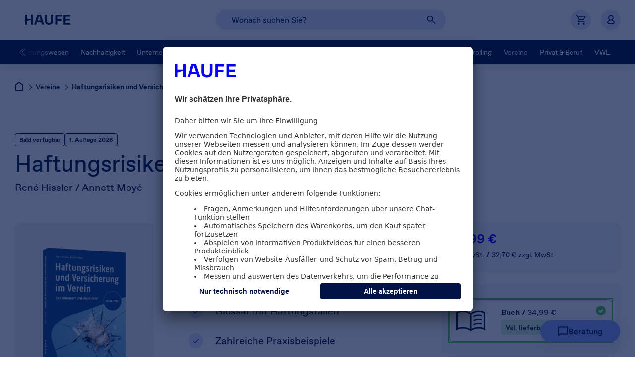

--- FILE ---
content_type: text/html;charset=UTF-8
request_url: https://shop.haufe.de/prod/haftungsrisiken-und-versicherung-im-verein
body_size: 93088
content:


<!doctype html>
<!--[if IE 8]>    <html class="no-js no-touch iconfont-not-yet-loaded lt-ie10 lt-ie9 ie8" lang="de"> <![endif]-->
<!--[if IE 9]>    <html class="no-js no-touch iconfont-not-yet-loaded lt-ie10 ie9" lang="de"> <![endif]-->
<!--[if IE 10]>   <html class="no-js no-touch iconfont-not-yet-loaded ie10" lang="de"> <![endif]--><!--[if !IE]><!--> <html class="no-js no-touch iconfont-not-yet-loaded" lang="de"> <!--<![endif]-->
<!-- BEGIN ProductDisplay.jsp -->
	
		<head><!-- prefetch --><!-- preconnect --><link rel="preconnect" href="//media.static.esales.haufe.io" >

<script type="text/javascript">
	window.trackingPageId = 'Shop/Haftungsrisiken und Versicherung im Verein/Produktdetailseite' || window.location.href;
	window.trackingUserIdHash = '';
	window.trackingChorId = '00543141';
	
	
		window.trackingGroupOnPds = 'Vereine/Vereinsbuchführung & Steuern';
		
		
		var g_pid = '10944';
		var g_defaultItemOrderNumber = 'E10944';
		

	dataLayer = window.dataLayer || [];

	dataLayer.push({
		'event': 'initialMeta',
		'general': {
			'environment': 'LIVE',
			'vsId': 'release-9.1.18-ES-25-13.584',
			'siteId': 'haufeshop.de',
			'businessUnit': 'CCP',
			'brand': 'Haufe'
		},
		'page': {
			'techData': ['Produktdetailseite', 'nein'],
			'purpose': 'Shop/Direct Sales',
			'pageId': 'Shop/Haftungsrisiken und Versicherung im Verein/Produktdetailseite' || window.location.href,
			'category': '',
		},
		'user': {
			'uId': ''
		},
		'basket': [
		
		]
	});
</script>
<!-- Google Tag Manager --> 
<script>(function(w,d,s,l,i){w[l]=w[l]||[];w[l].push({'gtm.start': new Date().getTime(),event:'gtm.js'});var f=d.getElementsByTagName(s)[0], j=d.createElement(s),dl=l!='dataLayer'?'&l='+l:'';j.async=true;j.src= 'https://wwi.shop.haufe.de/wwi.js?id='+i+dl;f.parentNode.insertBefore(j,f); })(window,document,'script','dataLayer','GTM-52SGSR');</script> 
<!-- End Google Tag Manager -->  <!-- BEGIN MetaElementsAndTitle.jspf -->                   <!-- BEGIN ContentRecommendation.jsp (pds_metatags)--><!-- END ContentRecommendation.jsp (pds_metatags)--> 
		<meta charset="utf-8">
		<meta content="ie=edge" http-equiv="x-ua-compatible">
		<meta name="viewport" content="width=device-width, initial-scale=1">
		<meta name="format-detection" content="telephone=no">
		<meta name="abstract" content="Gut informiert und abgesichert">
		<meta name="description" content="Jetzt Haftungsrisiken und Versicherung im Verein: Buch von René Hissler / Annett Moyé bestellen! ✓ Trusted Shops Garantie">
		<meta name="DC.Subject" content="Haftungsrisiken und Versicherung im Verein">
		<meta name="keywords" content="Versicherung,Haftung,Verein,Mitglied,Ehrenamt,Versicherungspflicht,Versicherungsschutz,Haftpflicht,Vorstand,Tätiglkeit,Reise,Absicherung,Satzung,Berufsgenossenschaft,Sozialversicherung,Krankenversicherung,Dienstfahrt,Vereinsalltag">
		<meta name="author" content="shop.haufe.de">
		<meta name="revisit-after" content="15 days">
		<meta name="DC.Title" content="shop.haufe.de">
		<meta name="DC.Creator" content="shop.haufe.de">
		<meta name="DC.Publisher" content="shop.haufe.de">
		<meta name="robots" content="index,follow">
		<meta property="og:title" content="Haftungsrisiken und Versicherung im Verein">
		<meta property="og:description" content="Welche Arten der Versicherung sind im Verein wirklich notwendig? Dieses Buch bietet Verantwortlichen einen fundierten Einblick, wie im Rahmen der Vereinstätigkeit die Tätigkeiten rechtlich optimal absichert sind und wo Fallsticke bei der Absicherung liegen.">
		<meta property="og:url" content="https://shop.haufe.de/prod/haftungsrisiken-und-versicherung-im-verein">
		<meta property="og:image" content="//media.static.esales.haufe.io/ShopData/media/pro/289/10944-0001-289.png?w=289&amp;h=314&amp;id=e299a6cebe89caf076b62ecf515159d11ed89ec3">
	<title>Haftungsrisiken und Versicherung im Verein | Haufe Shop</title>
	<!-- END MetaElementsAndTitle.jspf --><!-- preload --><link rel="preload" href="//haufe.static.esales.haufe.io/wcsstore/HaufeLHStorefrontAssetStore/V_release-9118-ES-25-13584_V/css/webfonts-min.css" as="style"    ><link rel="preload" href="//media.static.esales.haufe.io/SEOShopData/media/pro/648/10944-0001-648.avif/Haufe-haftungsrisiken-und-versicherung-im-verein.jpg?id=03ceda847a6be1cfcbfb61b22948e4595abb6b59" as="image" type="image/avif"   ><link rel="preload" href="//haufe.static.esales.haufe.io/wcsstore/HaufeLHStorefrontAssetStore/V_release-9118-ES-25-13584_V/fonts/ABCFavorit/ABCFavorit-Bold.woff2" as="font"   crossorigin="" ><link rel="preload" href="//haufe.static.esales.haufe.io/wcsstore/HaufeLHStorefrontAssetStore/V_release-9118-ES-25-13584_V/fonts/ABCFavorit/ABCFavorit-BoldItalic.woff2" as="font"   crossorigin="" ><link rel="preload" href="//haufe.static.esales.haufe.io/wcsstore/HaufeLHStorefrontAssetStore/V_release-9118-ES-25-13584_V/fonts/ABCFavorit/ABCFavorit-Light.woff2" as="font"   crossorigin="" ><link rel="preload" href="//haufe.static.esales.haufe.io/wcsstore/HaufeLHStorefrontAssetStore/V_release-9118-ES-25-13584_V/fonts/ABCFavorit/ABCFavorit-LightItalic.woff2" as="font"   crossorigin="" ><link rel="preload" href="//haufe.static.esales.haufe.io/wcsstore/HaufeLHStorefrontAssetStore/V_release-9118-ES-25-13584_V/fonts/ABCFavorit/ABCFavorit-Medium.woff2" as="font"   crossorigin="" ><link rel="preload" href="//haufe.static.esales.haufe.io/wcsstore/HaufeLHStorefrontAssetStore/V_release-9118-ES-25-13584_V/fonts/ABCFavorit/ABCFavorit-MediumItalic.woff2" as="font"   crossorigin="" ><link rel="preload" href="//haufe.static.esales.haufe.io/wcsstore/HaufeLHStorefrontAssetStore/V_release-9118-ES-25-13584_V/fonts/ABCFavorit/ABCFavorit-Regular.woff2" as="font"   crossorigin="" ><link rel="preload" href="//haufe.static.esales.haufe.io/wcsstore/HaufeLHStorefrontAssetStore/V_release-9118-ES-25-13584_V/fonts/ABCFavorit/ABCFavorit-RegularItalic.woff2" as="font"   crossorigin="" ><link rel="preload" href="//haufe.static.esales.haufe.io/wcsstore/HaufeLHStorefrontAssetStore/V_release-9118-ES-25-13584_V/fonts/ABCFavorit/ABCFavoritLining-Light.woff2" as="font"   crossorigin="" >
			
			<meta name="pageIdentifier" content=""/>
			<meta name="pageId" content="538842"/>
			<meta name="pageGroup" content="Product"/>	
			 
				<link rel="canonical" href="https://shop.haufe.de/prod/haftungsrisiken-und-versicherung-im-verein" />
			<!-- Include script files -->

<link rel="icon" type="image/svg+xml" href="/favicon.svg">


<style type="text/css">
	:root {
		--stripe-pattern-svg: url(//haufe.static.esales.haufe.io/wcsstore/HaufeLHStorefrontAssetStore/V_release-9118-ES-25-13584_V/images/stripe-pattern.svg);
		--stripe-pattern-png: url(//haufe.static.esales.haufe.io/wcsstore/HaufeLHStorefrontAssetStore/V_release-9118-ES-25-13584_V/images/stripe-pattern@2x.png);
	}
</style>

<link  />
<link  />
<link  />
<link  />
<link  />
<link  />
<link  />
<link  />
<link  />


		<style type="text/css">
			
					/* START critical-dijit-min.css */
					.dijitReset{margin:0;border:0;padding:0;font:inherit;color:inherit}.dijitContentPane{display:block;overflow:auto}.dijitTitlePane{display:block;overflow:hidden}.dijitTitlePaneTitle{cursor:pointer}.dijitTitlePaneTitle *{vertical-align:middle}.dijitDialog{position:absolute;z-index:999;overflow:hidden}.dijitDialogTitleBar{cursor:move}.dijitDialogCloseIcon{cursor:pointer}.dijitDialogUnderlayWrapper{position:absolute;left:0;top:0;z-index:998;display:none;background:transparent!important}.dijitDialogUnderlay{background:#eee;opacity:0.5}.dijitDialog .closeText{display:none;position:absolute}.dijitHidden{display:none!important}.dijitVisible{display:block!important;position:relative}.dijitContainer{overflow:hidden}.dijitLayoutContainer{position:relative;display:block;overflow:hidden}body .dijitAlignClient{position:absolute}.dijitTabContainer{z-index:0;overflow-y:visible}.dijitTabContainerNoLayout{width:100%}.dijitTabContainerTop-tabs{z-index:1;overflow:visible!important}.dijitTabController{z-index:1}.dijitTabContainerTop-container{z-index:0;overflow:hidden;border:1px solid black}.nowrapTabStrip{width:50000px;display:block;position:relative;text-align:left;z-index:1}.dijitTabListWrapper{overflow:hidden;z-index:1}.dijitTabContainerTop-tabs{border-bottom:1px solid black}.dijitTabContainerTop-container{border-top:0}.dijitTab{position:relative;cursor:pointer;white-space:nowrap;z-index:3}.dijitTab *{vertical-align:middle}.dijitTabChecked{cursor:default}.dijitTabContainerTop-tabs .dijitTab{top:1px;display:inline-block}.dijitTab .tabLabel{min-height:15px;display:inline-block}.dijitTabPane{border:none!important}
					/* END critical-dijit-min.css */
				
					/* START critical-base-min.css */
					/*! normalize.css v3.0.3 | MIT License | github.com/necolas/normalize.css */html{font-family:Arial,sans-serif;-ms-text-size-adjust:100%;-webkit-text-size-adjust:100%}body{margin:0}article,aside,details,figcaption,figure,footer,header,hgroup,main,menu,nav,section,summary{display:block}audio,canvas,progress,video{display:inline-block;vertical-align:baseline}audio:not([controls]){display:none;height:0}[hidden],template{display:none}a{background-color:transparent}a:active,a:hover{outline:0}abbr[title]{border-bottom:1px dotted}b,strong{font-weight:700}dfn{font-style:italic}.h1,h1{font-size:2em}.h1,.h2,h1,h2{margin:0.67em 0;line-height:1.5em}.h2,h2{font-size:1.5em}.h3,h3{font-size:1.17em}.h3,.h4,h3,h4{margin:0.67em 0;line-height:1.5em}.h4,h4{font-size:1em}.h5,h5{font-size:0.83em}.h5,.h6,h5,h6{margin:0.67em 0;line-height:1.5em}.h6,h6{font-size:0.67em}.h1,.h2,.h3,.h4,.h5,.h6{font-weight:700}mark{background:#ff0;color:#000}small{font-size:80%}sub,sup{font-size:75%;line-height:0;position:relative;vertical-align:baseline}sup{top:-0.5em}sub{bottom:-0.25em}img{border:0}svg:not(:root){overflow:hidden}figure{margin:1em 40px}hr{box-sizing:content-box;height:0}pre{overflow:auto}code,kbd,pre,samp{font-family:monospace,monospace;font-size:1em}button,input,optgroup,select,textarea{color:inherit;font:inherit;margin:0}button{overflow:visible}button,select{text-transform:none}button,html input[type=button],input[type=reset],input[type=submit]{-webkit-appearance:button;cursor:pointer}button[disabled],html input[disabled]{cursor:default}button::-moz-focus-inner,input::-moz-focus-inner{border:0;padding:0}input{line-height:normal}input[type=checkbox],input[type=radio]{box-sizing:border-box;padding:0}input[type=number]::-webkit-inner-spin-button,input[type=number]::-webkit-outer-spin-button{height:auto}input[type=search]{-webkit-appearance:textfield;box-sizing:content-box}input[type=search]::-webkit-search-cancel-button,input[type=search]::-webkit-search-decoration{-webkit-appearance:none}fieldset{border:none;margin:0;padding:0}legend{border:0;padding:0}textarea{overflow:auto}optgroup{font-weight:700}table{border-collapse:collapse;border-spacing:0}td,th{padding:0}@media only screen{.visible-desktop{display:none!important}}.visible-mobile,.visible-mobile-osc,.visible-tablet,.visible-tablet-l,.visible-tablet-p{display:none!important}.lt-ie9 .visible-desktop{display:block!important}.lt-ie9 span.visible-desktop{display:inline!important}@media only screen and (max-width:480px){.visible-mobile{display:block!important}span.visible-mobile{display:inline!important}td.visible-mobile,th.visible-mobile{display:table-cell!important}}@media only screen and (min-width:481px) and (max-width:1024px){.visible-tablet{display:block!important}span.visible-tablet{display:inline!important}td.visible-tablet,th.visible-tablet{display:table-cell!important}}@media only screen and (min-width:481px) and (max-width:768px){.visible-tablet-p{display:block!important}span.visible-tablet-p{display:inline!important}td.visible-tablet-p,th.visible-tablet-p{display:table-cell!important}}@media only screen and (min-width:769px) and (max-width:1024px){.visible-tablet-l{display:block!important}span.visible-tablet-l{display:inline!important}td.visible-tablet-l,th.visible-tablet-l{display:table-cell!important}}@media only screen and (min-width:768px) and (max-width:1024px){.visible-tablet-l2{display:block!important}span.visible-tablet-l2{display:inline!important}td.visible-tablet-l2,th.visible-tablet-l2{display:table-cell!important}}@media only screen and (min-width:1025px){.visible-desktop{display:block!important}span.visible-desktop{display:inline!important}td.visible-desktop,th.visible-desktop{display:table-cell!important}}@media print{.visible-desktop{display:block!important}}@media only screen and (max-width:767px){.visible-mobile-osc{display:block!important}span.visible-mobile-osc{display:inline!important}td.visible-mobile-osc,th.visible-mobile-osc{display:table-cell!important}}@media only screen and (max-width:480px){.hidden-mobile{display:none!important}}@media only screen and (min-width:481px) and (max-width:1024px){.hidden-tablet{display:none!important}}@media only screen and (min-width:481px) and (max-width:768px){.hidden-tablet-p{display:none!important}}@media only screen and (min-width:769px) and (max-width:1024px){.hidden-tablet-l{display:none!important}}@media only screen and (min-width:768px) and (max-width:1024px){.hidden-tablet-l2{display:none!important}}@media only screen and (min-width:1025px){.hidden-desktop{display:none!important}}@media print{.hidden-desktop{display:none!important}}@media only screen and (max-width:767px){.hidden-mobile-osc{display:none!important}}html.no-touch .visible-touch,html.touch .visible-no-touch{display:none!important}.rowContainer{padding:25px 0}.rowContainer>.row{padding:5px 0}.rowContainer>.row.margin-true{padding:0 5px}.row.margin-true>div>div{margin:10px 5px}.row.margin-true>div>div:first-of-type{margin-top:5px}.row.margin-true>div>div:last-of-type{margin-bottom:5px}.row.margin-true>div>.row{margin:0!important}.row:after{content:"";display:block;clear:both}.row>aside,.row>div{float:left}.row>.right_row_container{float:right}.col1{width:8.333333%}.col2{width:16.666666%}.col3{width:25%}.col4{width:33.333333%}.col5{width:41.666666%}.col6{width:50%}.col7{width:58.333333%}.col8{width:66.666666%}.col9{width:75%}.col10{width:83.333333%}.col11{width:91.666666%}.col12{width:100%}@media screen and (max-width:480px){.acol1{width:8.333333%}.acol2{width:16.666666%}.acol3{width:25%}.acol4{width:33.333333%}.acol5{width:41.666666%}.acol6{width:50%}.acol7{width:58.333333%}.acol8{width:66.666666%}.acol9{width:75%}.acol10{width:83.333333%}.acol11{width:91.666666%}.acol12{width:100%}.rowContainer>.row.margin-true{padding-left:0;padding-right:0}.row.margin-true>div>div{margin-left:0;margin-right:0}}@media screen and (min-width:1025px){.ccol1{width:8.333333%}.ccol2{width:16.666666%}.ccol3{width:25%}.ccol4{width:33.333333%}.ccol5{width:41.666666%}.ccol6{width:50%}.ccol7{width:58.333333%}.ccol8{width:66.666666%}.ccol9{width:75%}.ccol10{width:83.333333%}.ccol11{width:91.666666%}.ccol12{width:100%}.rowContainer{padding:40px 0 10px}.rowContainer>.row{padding:10px 0}.rowContainer>.row.margin-true{padding:0 10px}.row.margin-true>div>div{margin:20px 10px}.row.margin-true>div>div:first-of-type{margin-top:10px}.row.margin-true>div>div:last-of-type{margin-bottom:10px}}.grid{margin:0;padding:0;list-style:none}.grid>li{display:inline-block;vertical-align:top}.col-1{width:calc(100% / 12 * 1 - (var(--grid-gap-h) * (12 - 1) / 12))}.col-2{width:calc(100% / 12 * 2 - (var(--grid-gap-h) * (12 - 2) / 12))}.col-3{width:calc(100% / 12 * 3 - (var(--grid-gap-h) * (12 - 3) / 12))}.col-4{width:calc(100% / 12 * 4 - (var(--grid-gap-h) * (12 - 4) / 12))}.col-5{width:calc(100% / 12 * 5 - (var(--grid-gap-h) * (12 - 5) / 12))}.col-6{width:calc(100% / 12 * 6 - (var(--grid-gap-h) * (12 - 6) / 12))}.col-7{width:calc(100% / 12 * 7 - (var(--grid-gap-h) * (12 - 7) / 12))}.col-8{width:calc(100% / 12 * 8 - (var(--grid-gap-h) * (12 - 8) / 12))}.col-9{width:calc(100% / 12 * 9 - (var(--grid-gap-h) * (12 - 9) / 12))}.col-10{width:calc(100% / 12 * 10 - (var(--grid-gap-h) * (12 - 10) / 12))}.col-11{width:calc(100% / 12 * 11 - (var(--grid-gap-h) * (12 - 11) / 12))}.col-12{width:calc(100% / 12 * 12 - (var(--grid-gap-h) * (12 - 12) / 12))}:root{--grid-gap-h:24px;--col-1:calc(100% / 12 * 1 - (var(--grid-gap-h) * (12 - 1) / 12));--col-2:calc(100% / 12 * 2 - (var(--grid-gap-h) * (12 - 2) / 12));--col-3:calc(100% / 12 * 3 - (var(--grid-gap-h) * (12 - 3) / 12));--col-4:calc(100% / 12 * 4 - (var(--grid-gap-h) * (12 - 4) / 12));--col-5:calc(100% / 12 * 5 - (var(--grid-gap-h) * (12 - 5) / 12));--col-6:calc(100% / 12 * 6 - (var(--grid-gap-h) * (12 - 6) / 12));--col-7:calc(100% / 12 * 7 - (var(--grid-gap-h) * (12 - 7) / 12));--col-8:calc(100% / 12 * 8 - (var(--grid-gap-h) * (12 - 8) / 12));--col-9:calc(100% / 12 * 9 - (var(--grid-gap-h) * (12 - 9) / 12));--col-10:calc(100% / 12 * 10 - (var(--grid-gap-h) * (12 - 10) / 12));--col-11:calc(100% / 12 * 11 - (var(--grid-gap-h) * (12 - 11) / 12));--col-12:calc(100% / 12 * 12 - (var(--grid-gap-h) * (12 - 12) / 12));--pageWidth:1440px;--pageMargin:30px;--pageMarginMobile:20px;--Transparent:#ffffff00;--Black:#000;--White:#FFF;--Haufe-Electric-Blue:#0500FF;--Haufe-Navy-Blue:#001344;--Haufe-Mid-Blue:#8A9EFF;--Haufe-Mid-Blue-hover:#9BAFFF;--Haufe-Light-Blue:#DBE5FF;--UI-lighter-Blue:#F2F6FF;--Haufe-Blue-Grey:#6E727D;--Haufe-Pink:#FE73B2;--Haufe-Pink-2:#FF8EC1;--Haufe-Pink-3:#DF165C;--Pink-outline:#ed1e79;--rating-star-color:#FFD200;--grey-bg:#F4F4F5;--grey-border:#D7D8DB;--grey-border:#C7C8CC;--orange:#FF7B0F;--orange-2:#FFDBBD;--orange-3:#FFF4C7;--orange-4:#884c02;--green:#20BF55;--green-fc:#18863D;--green-bg:#D5F6DF;--red-border:#D62828;--red-fc:#70191A;--red-fc-2:#991F1F;--red-bg:#FFDBDB;--blue-1:#C2D1FF;--spacing-l:120px;--spacing-m:56px;--spacing-s:24px;--border-radius:12px;--font-weight-light:300;--font-weight-regular:400;--font-weight-medium:500;--font-weight-bold:700;--font-size-h1:60px;--font-line-height-h1:66px;--font-size-h2:46px;--font-line-height-h2:50px;--font-size-h3:32px;--font-line-height-h3:36px;--font-size-p:20px;--font-line-height-p:30px;--font-size-button:16px;--font-line-height-button:24px;--font-size-footerlink:16px;--font-line-height-footerlink:16px;--font-size-button-textlink:17px;--font-line-height-button-textlink:normal;--font-size-p-link:20px;--font-line-height-p-link:30px;--font-size-medium:26px;--font-line-height-medium:34px;--font-size-small:14px;--font-line-height-small:21px}@media (max-width:1279.9px) and (min-width:768px){:root{--font-size-h1:48px;--font-line-height-h1:52px}}@media (max-width:767.9px){:root{--font-size-h1:32px;--font-line-height-h1:35px}}@media (max-width:1279.9px) and (min-width:768px){:root{--font-size-h2:36px;--font-line-height-h2:40px}}@media (max-width:767.9px){:root{--font-size-h2:26px;--font-line-height-h2:28px}}@media (max-width:1279.9px) and (min-width:768px){:root{--font-size-h3:26px;--font-line-height-h3:28px}}@media (max-width:767.9px){:root{--font-size-h3:20px;--font-line-height-h3:22px}}@media (max-width:1279.9px) and (min-width:768px){:root{--font-size-p:16px;--font-line-height-p:24px}}@media (max-width:767.9px){:root{--font-size-p:16px;--font-line-height-p:24px}}@media (max-width:1279.9px) and (min-width:768px){:root{--font-size-button:16px;--font-line-height-button:24px}}@media (max-width:767.9px){:root{--font-size-button:14px;--font-line-height-button:21px}}@media (max-width:1279.9px) and (min-width:768px){:root{--font-size-footerlink:16px;--font-line-height-footerlink:16px}}@media (max-width:767.9px){:root{--font-size-footerlink:14px;--font-line-height-footerlink:14px}}@media (max-width:1279.9px) and (min-width:768px){:root{--font-size-medium:22px;--font-line-height-medium:28px}}@media (max-width:767.9px){:root{--font-size-medium:20px;--font-line-height-medium:26px}}@media (max-width:1279.9px) and (min-width:768px){:root{--font-size-small:12px;--font-line-height-small:18px}}@media (max-width:767.9px){:root{--font-size-small:12px;--font-line-height-small:18px}}.bg-white{background-color:var(--White)}.bg-electric-blue{background-color:var(--Haufe-Electric-Blue)}.bg-navy-blue{background-color:var(--Haufe-Navy-Blue)}.bg-mid-blue{background-color:var(--Haufe-Mid-Blue)}.bg-light-blue{background-color:var(--Haufe-Light-Blue)}.bg-lighter-blue{background-color:var(--UI-lighter-Blue)}.bg-pink{background-color:var(--Haufe-Pink)}.bg-grey-rounded{background-color:var(--grey-bg);border-radius:var(--border-radius)}.fc-white{color:var(--White)}.fc-white-i{color:var(--White)!important}.fc-electric-blue{color:var(--Haufe-Electric-Blue)}.fc-navy-blue{color:var(--Haufe-Navy-Blue)}.fc-mid-blue{color:var(--Haufe-Mid-Blue)}.fc-light-blue{color:var(--Haufe-Light-Blue)}.fc-lighter-blue{color:var(--UI-lighter-Blue)}.fc-pink{color:var(--Haufe-Pink)}.fw-light{font-weight:var(--font-weight-light)}.fw-regular{font-weight:var(--font-weight-regular)}.fw-regular-i{font-weight:var(--font-weight-regular)!important}.fw-medium{font-weight:var(--font-weight-medium)}.fw-bold{font-weight:var(--font-weight-bold)}.fs-h1{font-size:var(--font-size-h1);line-height:var(--font-line-height-h1)}.fs-h2{font-size:var(--font-size-h2);line-height:var(--font-line-height-h2)}.fs-h3{font-size:var(--font-size-h3);line-height:var(--font-line-height-h3)}.fs-p{font-size:var(--font-size-p);line-height:var(--font-line-height-p)}.fs-p-link{font-size:var(--font-size-p-link);line-height:var(--font-line-height-p-link)}.fs-medium{font-size:var(--font-size-medium);line-height:var(--font-line-height-medium)}.fs-small{font-size:var(--font-size-small);line-height:var(--font-line-height-small)}.fs-button{font-size:var(--font-size-button);line-height:var(--font-line-height-button)}.fs-button-i{font-size:var(--font-size-button)!important;line-height:var(--font-line-height-button)!important}.fs-footerlink{font-size:var(--font-size-footerlink);line-height:var(--font-line-height-footerlink)}.fs-button-textlink{font-size:var(--font-size-button-textlink);line-height:var(--font-line-height-button-textlink)}.button-normal{display:flex;justify-content:center;align-items:center;font-size:var(--font-size-button);line-height:var(--font-line-height-button);font-weight:var(--font-weight-medium);height:48px;padding:0 36px;box-sizing:border-box;color:var(--font-color);cursor:pointer;border:1px solid var(--border-color);background-color:var(--background-color);border-radius:60px;text-decoration:none}.box-radius{padding:40px;border-radius:var(--border-radius)}.font{color:#001344}.black{color:#000000}.blue{color:#075bfa}.blue1{color:#003f71}.blue2{color:#075bfa}.blue3{color:#1a68fa}.blue4{color:#00b2c5}.blue5{color:#00abf7}.blue6{color:#0058ff}.blue7{color:#cedffe}.blue8{color:#ecf1fc}.grey{color:#8f9299}.grey1{color:#262e33}.grey2{color:#232a36}.grey3{color:#8f9299}.grey4{color:#a6a9ae}.grey5{color:#d2d4d6}.grey6{color:#f7f7f8}.grey7{color:#979797}.grey8{color:#e7e7e8}.green,.green1{color:#4cc947}.green2{color:#318551}.orange{color:#eb6005}.orange1{color:#ef8037}.pink{color:#ed1e79}.red{color:#e81546}.yellow,.yellow1{color:#f4a730}.yellow2{color:#f4cd30}.white{color:#ffffff}.fSize6{font-size:6px!important;line-height:10px}.fSize7{font-size:7px!important;line-height:11px}.fSize8{font-size:8px!important;line-height:12px}.fSize9{font-size:9px!important;line-height:13px}.fSize10{font-size:10px!important;line-height:14px}.fSize11{font-size:11px!important;line-height:15px}.fSize12{font-size:12px!important;line-height:16px}.fSize13{font-size:13px!important;line-height:17px}.fSize14{font-size:14px!important;line-height:18px}.fSize15{font-size:15px!important;line-height:19px}.fSize16{font-size:16px!important;line-height:20px}.fSize18{font-size:18px!important;line-height:22px}.fSize20{font-size:20px!important;line-height:24px}.fSize22{font-size:22px!important;line-height:26px}.fSize24{font-size:24px!important;line-height:28px}.fSize28{font-size:28px!important;line-height:32px}.fSize30{font-size:30px!important;line-height:34px}.fSize36{font-size:36px!important;line-height:40px}.fSize40{font-size:40px!important;line-height:44px}.fSize48{font-size:48px!important;line-height:52px}.fSize68{font-size:68px!important;line-height:72px}:not(input):focus-visible{outline:2px solid var(--Pink-outline)!important;outline-offset:-2px!important}input:focus-visible{outline:1px solid var(--Haufe-Electric-Blue)!important}html.appleios body *{cursor:pointer}html.appleios input[type=email],html.appleios input[type=password],html.appleios input[type=search],html.appleios input[type=tel],html.appleios input[type=text]{border-radius:0!important;-webkit-appearance:none!important}html.iconfont-not-yet-loaded .icon,html.iconfont-not-yet-loaded .icon:after,html.iconfont-not-yet-loaded .icon:before{color:transparent!important}.clearfix{*zoom:1}.clearfix:after,.clearfix:before{content:" ";display:table}.clearfix:after{clear:both}q{quotes:"\201e" "\201c" "\201a" "\2018"}.hidden{display:none!important}.dispNone{display:none}.clear{clear:both}#skiplinks{position:absolute;left:-10000px;top:auto;width:1px;height:1px;overflow:hidden;z-index:1000000;background:#ffffff;padding:15px}#skiplinks .skip{padding:3px}#skiplinks:focus-within{position:fixed;width:auto;height:auto;left:0;top:0}.sr-only{position:absolute;width:1px;height:1px;padding:0;margin:-1px;overflow:hidden;clip:rect(0,0,0,0);border:0}body{overflow-x:hidden;font-family:ABCFavorit,Arial,sans-serif;font-style:normal;letter-spacing:normal;font-weight:var(--font-weight-regular);background-color:var(--White);font-size:14px;line-height:1.5em;position:relative}body,body a{color:var(--Haufe-Navy-Blue)}body a{text-decoration:underline}body a,body span{outline:0}.h1,h1{font-size:var(--font-size-h2);line-height:var(--font-line-height-h2)}.h1,.h2,h1,h2{font-weight:var(--font-weight-regular)}.h2,h2{font-size:var(--font-size-h3);line-height:var(--font-line-height-h3)}.headline1{font-size:var(--font-size-h2);line-height:var(--font-line-height-h2)}.headline1,.headline2{font-weight:var(--font-weight-regular)}.headline2{font-size:var(--font-size-h3);line-height:var(--font-line-height-h3)}.fw-extra-light{font-weight:var(--font-weight-light)}.fw-normal{font-weight:var(--font-weight-regular)}#page{position:relative;overflow-x:hidden}.floatRight{float:right}.floatLeft{float:left}.clearline{clear:both;height:0;line-height:0;font-size:0}.text-center{text-align:center}.hidden-svg{width:0;height:0;position:absolute;overflow:hidden}.shop_environment_info{position:fixed;top:0px;left:0px;z-index:999999;width:auto;border:1px solid orange;filter:drop-shadow(2px 2px 2px #999999);background:gold;padding:18px;text-align:center;font-size:14px;line-height:1.2}.shop_environment_info .data{cursor:grab}.shop_environment_info .data.moving{cursor:grabbing}.shop_environment_info .close,.shop_environment_info .copy,.shop_environment_info .more{position:absolute;cursor:pointer;width:18px;height:18px;line-height:18px;background:rgba(0,0,0,0.2)}.shop_environment_info .close:hover,.shop_environment_info .copy:hover,.shop_environment_info .more:hover{font-weight:700;background:rgba(0,0,0,0.4)}.shop_environment_info .more{font-size:16px;bottom:0;left:calc(50% - 9px)}.shop_environment_info .close{font-size:16px;top:0;right:0}.shop_environment_info .copy{bottom:0;right:0}.hlBtnWhite{font-size:var(--font-size-button)!important;line-height:var(--font-line-height-button)!important;font-weight:var(--font-weight-medium);position:relative;text-align:center;text-transform:none;display:inline-flex;justify-content:center;align-items:center;padding:12px 36px;cursor:pointer;border-radius:60px;background:var(--White);border:unset;color:var(--Haufe-Navy-Blue);text-decoration:none}.hlBtnWhite.l{border-radius:60px;padding:12px 36px}.hlBtnWhite.m{border-radius:60px;padding:8px 24px}.hlBtnWhite.s{border-radius:100px;padding:8px 16px}.hlBtnWhite.disabled{cursor:default}.hlBtnTransparent-navy{font-size:var(--font-size-button)!important;line-height:var(--font-line-height-button)!important;font-weight:var(--font-weight-medium);position:relative;text-align:center;text-transform:none;display:inline-flex;justify-content:center;align-items:center;padding:12px 36px;cursor:pointer;border-radius:60px;background:var(--Transparent);border:1px solid var(--Haufe-Navy-Blue);color:var(--Haufe-Navy-Blue);text-decoration:none}.hlBtnTransparent-navy.l{border-radius:60px;padding:12px 36px}.hlBtnTransparent-navy.m{border-radius:60px;padding:8px 24px}.hlBtnTransparent-navy.s{border-radius:100px;padding:8px 16px}.hlBtnTransparent-navy.disabled{cursor:default}.hlBtnTransparent-white{font-size:var(--font-size-button)!important;line-height:var(--font-line-height-button)!important;font-weight:var(--font-weight-medium);position:relative;text-align:center;text-transform:none;display:inline-flex;justify-content:center;align-items:center;padding:12px 36px;cursor:pointer;border-radius:60px;background:var(--Transparent);border:1px solid var(--White);color:var(--White);text-decoration:none}.hlBtnTransparent-white.l{border-radius:60px;padding:12px 36px}.hlBtnTransparent-white.m{border-radius:60px;padding:8px 24px}.hlBtnTransparent-white.s{border-radius:100px;padding:8px 16px}.hlBtnTransparent-white.disabled{cursor:default}.hlBtnBlue{font-size:var(--font-size-button)!important;line-height:var(--font-line-height-button)!important;font-weight:var(--font-weight-medium);position:relative;text-align:center;text-transform:none;display:inline-flex;justify-content:center;align-items:center;padding:12px 36px;cursor:pointer;border-radius:60px;color:var(--White);background:var(--Haufe-Electric-Blue);border:unset;text-decoration:none}.hlBtnBlue.l{border-radius:60px;padding:12px 36px}.hlBtnBlue.m{border-radius:60px;padding:8px 24px}.hlBtnBlue.s{border-radius:100px;padding:8px 16px}.hlBtnBlue.disabled{cursor:default}.hlBtnPink{font-size:var(--font-size-button)!important;line-height:var(--font-line-height-button)!important;font-weight:var(--font-weight-medium);position:relative;text-align:center;text-transform:none;display:inline-flex;justify-content:center;align-items:center;padding:12px 36px;cursor:pointer;border-radius:60px;color:var(--Haufe-Navy-Blue);background:var(--Haufe-Pink);border:unset;text-decoration:none}.hlBtnPink.l{border-radius:60px;padding:12px 36px}.hlBtnPink.m{border-radius:60px;padding:8px 24px}.hlBtnPink.s{border-radius:100px;padding:8px 16px}.hlBtnPink.disabled{cursor:default}.hlBtnNavy{font-size:var(--font-size-button)!important;line-height:var(--font-line-height-button)!important;font-weight:var(--font-weight-medium);position:relative;text-align:center;text-transform:none;display:inline-flex;justify-content:center;align-items:center;padding:12px 36px;cursor:pointer;border-radius:60px;color:var(--White);background:var(--Haufe-Navy-Blue);border:unset;text-decoration:none}.hlBtnNavy.l{border-radius:60px;padding:12px 36px}.hlBtnNavy.m{border-radius:60px;padding:8px 24px}.hlBtnNavy.s{border-radius:100px;padding:8px 16px}.hlBtnNavy.disabled{cursor:default}.hlBtnMidBlue{font-size:var(--font-size-button)!important;line-height:var(--font-line-height-button)!important;font-weight:var(--font-weight-medium);position:relative;text-align:center;text-transform:none;display:inline-flex;justify-content:center;align-items:center;padding:12px 36px;cursor:pointer;border-radius:60px;color:var(--Haufe-Navy-Blue);background:var(--Haufe-Mid-Blue);border:unset;text-decoration:none}.hlBtnMidBlue.l{border-radius:60px;padding:12px 36px}.hlBtnMidBlue.m{border-radius:60px;padding:8px 24px}.hlBtnMidBlue.s{border-radius:100px;padding:8px 16px}.hlBtnMidBlue.disabled{cursor:default}.hlTextLink{position:relative;font-weight:var(--font-weight-bold);font-size:var(--font-size-button-textlink);line-height:var(--font-line-height-button-textlink);color:var(--Haufe-Navy-Blue);text-decoration:none;padding-left:16px}.hlTextLink:before{content:"";position:absolute;top:4px;left:0;width:8px;height:15px;background-image:url([data-uri]);background-repeat:no-repeat}.hlTextLink-right{position:relative;font-weight:var(--font-weight-bold);font-size:var(--font-size-button-textlink);line-height:var(--font-line-height-button-textlink);color:var(--Haufe-Navy-Blue);text-decoration:none;padding-right:16px}.hlTextLink-right:after{content:"";position:absolute;top:4px;right:0;width:8px;height:15px;background-image:url([data-uri]);background-repeat:no-repeat}.bg-navy-blue .hlTextLink-right{position:relative;font-weight:var(--font-weight-bold);font-size:var(--font-size-button-textlink);line-height:var(--font-line-height-button-textlink);color:var(--Haufe-Navy-Blue);text-decoration:none;padding-right:16px;color:var(--White)}.bg-navy-blue .hlTextLink-right:after{content:"";position:absolute;top:4px;right:0;width:8px;height:15px;background-image:url([data-uri]);background-image:url([data-uri]);background-repeat:no-repeat}.button{display:inline-block;text-align:center;text-decoration:none;border:1px solid var(--grey-border);border-radius:60px;padding:12px 36px;color:var(--Haufe-Navy-Blue);font-size:var(--font-size-small);line-height:var(--font-line-height-small);font-weight:var(--font-weight-bold);font-size:var(--font-size-button)!important;line-height:var(--font-line-height-button)!important}.button.l{border-radius:60px;padding:12px 36px}.button.m{border-radius:60px;padding:8 24px}.button.s{border-radius:100px;padding:8px 16px}.button.active{background-color:var(--Haufe-Navy-Blue);color:var(--White)}.haufe_icon_check:before{content:"";position:absolute;top:14px;left:0;background-image:url("data:image/svg+xml;charset=utf-8,%3Csvg width='23' height='23' viewBox='0 0 23 23' fill='none' xmlns='http://www.w3.org/2000/svg'%3E%3Ccircle cx='11.5' cy='11.5' r='11' stroke='%230500FF'/%3E%3Cpath d='M7.7 12.114l.141-.145 2.167 2.216.358.365.357-.365 5.06-5.174.143.146-5.56 5.684-2.667-2.726z' fill='%23FAFAFA' stroke='%230500FF'/%3E%3C/svg%3E");background-size:contain;background-repeat:no-repeat;display:inline-block;width:22px;height:22px}.haufe_info_icon{display:inline-block;font-family:haufeshop_iconfont;speak:none;font-style:normal;font-weight:400;font-variant:normal;text-transform:none;line-height:1;-webkit-font-smoothing:antialiased;-moz-osx-font-smoothing:grayscale;color:var(--Haufe-Navy-Blue);font-size:var(--font-size-button);vertical-align:middle}html.iconfont-not-yet-loaded .haufe_info_icon{color:transparent!important}.haufe_info_icon:before{display:block;content:"\e91b"}ul.list_style_check_2{list-style:none;padding:0;margin:0}ul.list_style_check_2>li{position:relative;padding-left:46px}ul.list_style_check_2>li:before{content:"";position:absolute;top:0;left:0;display:inline-block;width:30px;height:30px;margin-right:24px;background-image:url("data:image/svg+xml;charset=utf-8,%3Csvg xmlns='http://www.w3.org/2000/svg' width='30' height='30' viewBox='0 0 30 30' fill='none'%3E%3Ccircle cx='15' cy='15' r='15' fill='%23DBE5FF'/%3E%3Cpath d='M9.83 15.802l.397-.407 2.936 3 .357.366.357-.365 6.71-6.86.398.408-7.465 7.631-3.69-3.773z' fill='%23FAFAFA' stroke='%230500FF'/%3E%3C/svg%3E");background-repeat:no-repeat;background-position:50%;background-size:contain}ul.list_style_check_2 li+li{margin-top:16px}.btnBlue,.btnBlueBorder,.btnGrey,.btnGrey1,.btnGrey2,.btnInactive,.btnKeywordSearch,.btnOrange,.btnWhite,.btnWhiteBorder{display:inline-block;position:relative;font-size:18px;padding:15px 40px;box-sizing:border-box;text-align:center;cursor:pointer;border:none;line-height:normal;font-weight:400;box-shadow:0 16px 24px 0 rgba(0,0,0,0.15);transition:box-shadow 350ms ease,background-color 350ms ease}.btnBlue.btnThin,.btnBlueBorder.btnThin,.btnGrey1.btnThin,.btnGrey2.btnThin,.btnGrey.btnThin,.btnInactive.btnThin,.btnKeywordSearch.btnThin,.btnOrange.btnThin,.btnWhite.btnThin,.btnWhiteBorder.btnThin{font-size:12px;padding:10px 17px 8px}.btnBlueBorder{border:1px solid var(--Haufe-Navy-Blue);color:var(--Haufe-Navy-Blue);border-radius:21px!important;background-color:unset;text-transform:unset;text-decoration:none;font-size:var(--font-size-button)!important;line-height:var(--font-line-height-button)!important;font-weight:var(--font-weight-medium)}.btnKeywordSearch{border:1px solid #8f9299;border-radius:3px;padding:4px 6px!important;margin:4px;box-shadow:none;background-color:#ffffff;font-size:14px;line-height:1.5em}.btnBlue{background:#075bfa;color:var(--White)}.btnOrange{background:#eb6005;color:#ffffff}.btnGrey{background:#8f9299;color:#ffffff}.btnGrey1{background:#d2d4d6;color:#8f9299}.btnGrey2{background:#8f9299;color:#001344}.btnWhite{color:#075bfa}.btnWhite,.btnWhiteBorder{box-shadow:none;text-transform:uppercase;font-weight:700;font-size:14px}.btnWhiteBorder{border:2px solid #ffffff;color:#ffffff;background-color:transparent;line-height:1.5em}.btnBlue.disabled{background-color:#cedffe;pointer-events:none;cursor:default}.btnBlue.disabled:hover{box-shadow:0 16px 24px 0 rgba(0,0,0,0.15)}.btnGrey2.disabled,.btnGrey.disabled,.btnInactive,.btnOrange.disabled{background:#262e33;background-blend-mode:lighten;color:#8f9299;pointer-events:none;cursor:default}.btnBlue:not(:hover){color:var(--White);background:#075bfa}.btnBlueBorder:not(:hover){background:var(--White);color:var(--Haufe-Navy-Blue)}.white-box{background-color:var(--White);box-sizing:border-box}.widgetContainer{margin-bottom:120px}@media only screen and (max-width:1024px){.widgetContainer{margin-bottom:60px}}@media only screen and (max-width:480px){.widgetContainer{margin-bottom:40px}}.lighthouse-box{box-sizing:border-box;background:var(--White)}.box-round-border{border:1px solid var(--grey-border);border-radius:12px}.lighthouse-fadeout{position:relative;display:block}.lighthouse-fadeout.dispNone{display:none}.lighthouse-fadeout:before{content:"";display:block;position:absolute;bottom:100%;height:100px;width:100%;background:linear-gradient(0deg,#ffffff 0%,rgba(255,255,255,0));pointer-events:none}.lighthouse-divider-before{font-size:var(--font-size-h3);line-height:var(--font-line-height-h3)}.lighthouse-divider-after:after{display:block;content:""}.lighthouse-gradient-light-to-dark{background-image:linear-gradient(90deg,#00b2c5,#003f71)}.lighthouse-gradient-dark-to-light{background-image:linear-gradient(90deg,#003f71,#00b2c5)}.lighthouse-gradient-bottom-dark-to-top-light{background-image:linear-gradient(46.8deg,#413168,#003f71 37.8%,#00bfbf)}.lighthouse-gradient-footer{background-image:linear-gradient(125deg,#00e3fc,#0075e1 60%,#0066de 80%,#0362d1)}.animation-loading{display:inline-block;position:relative}.animation-loading div{animation:animation-loading 1.2s linear infinite}.animation-loading div:after{content:" ";display:block;position:absolute;top:3px;left:29px;width:5px;height:14px;border-radius:20%;background:#fff}.animation-loading div:first-child{transform:rotate(0deg);animation-delay:-1.1s}.animation-loading div:nth-child(2){transform:rotate(30deg);animation-delay:-1s}.animation-loading div:nth-child(3){transform:rotate(60deg);animation-delay:-0.9s}.animation-loading div:nth-child(4){transform:rotate(90deg);animation-delay:-0.8s}.animation-loading div:nth-child(5){transform:rotate(120deg);animation-delay:-0.7s}.animation-loading div:nth-child(6){transform:rotate(150deg);animation-delay:-0.6s}.animation-loading div:nth-child(7){transform:rotate(180deg);animation-delay:-0.5s}.animation-loading div:nth-child(8){transform:rotate(210deg);animation-delay:-0.4s}.animation-loading div:nth-child(9){transform:rotate(240deg);animation-delay:-0.3s}.animation-loading div:nth-child(10){transform:rotate(270deg);animation-delay:-0.2s}.animation-loading div:nth-child(11){transform:rotate(300deg);animation-delay:-0.1s}.animation-loading div:nth-child(12){transform:rotate(330deg);animation-delay:0s}.btnBlue .animation-loading{width:44px;height:44px;position:absolute;top:5px;right:0}.btnBlue .animation-loading div{transform-origin:22px 22px}.btnBlue .animation-loading div:after{top:10px;left:21px;width:2px;height:6px}.hlBtnBlue:has(.animation-loading){display:inline-flex;column-gap:10px}.hlBtnBlue:has(.animation-loading) .animation-loading{width:24px;height:24px}.hlBtnBlue:has(.animation-loading) .animation-loading div{transform-origin:22px 22px;position:relative;top:-10px;left:-10px}.hlBtnBlue:has(.animation-loading) .animation-loading div:after{top:10px;left:21px;width:2px;height:6px}.hlBtnPink .animation-loading{position:absolute;right:32px;width:24px;height:24px}.hlBtnPink .animation-loading div{transform-origin:22px 22px;position:relative;top:-10px;left:-10px}.hlBtnPink .animation-loading div:after{top:10px;left:21px;width:2px;height:6px}@keyframes animation-loading{0%{opacity:1}to{opacity:0}}select{-webkit-appearance:none;-moz-appearance:none;appearance:none;outline:none;cursor:pointer;text-overflow:"";background:url("data:image/svg+xml;charset=utf8,%3Csvg%20xmlns%3D'http%3A//www.w3.org/2000/svg'%20version%3D'1.1'%20height%3D'1024'%20width%3D'1024'%20viewBox%3D'0%200%201024%201024'%3E%3Cpath%20fill%3D'%23001344'%20d%3D'M484.4%20763c11%2012%2025%2018%2038.8%2018s27.6-6%2038.8-18l445.6-482.2c22.2-24%2022.2-60%200-83.8-22.2-24-55.4-24-77.4%200l-407.2%20440.2-429-464.2c-22.2-24-55.4-24-77.4%200-22.2%2021-22.2%2060%200%2083.8l467.8%20506.2z'/%3E%3C/svg%3E") no-repeat var(--White);background-size:18px 19px;background-position:calc(100% - 15px) 50%;line-height:18px;border:1px solid var(--grey-border)!important;border-radius:8px;padding:9px 45px 9px 25px;color:var(--Haufe-Navy-Blue);font-weight:var(--font-weight-regular);font-size:var(--font-size-p);line-height:var(--font-line-height-p)}select::-ms-expand{display:none}select.disabled{color:#8f9299}html:not(.androidbrowser) select.disabled{border-color:#979797!important}input,textarea{color:var(--Haufe-Navy-Blue);font-weight:var(--font-weight-regular);font-size:var(--font-size-p);line-height:var(--font-line-height-p);border-radius:8px}input.disabled,input[disabled],input[readonly],textarea.disabled,textarea[disabled],textarea[readonly]{color:var(--grey-border)}html:not(.androidbrowser) input.disabled,html:not(.androidbrowser) input[disabled],html:not(.androidbrowser) input[readonly],html:not(.androidbrowser) textarea.disabled,html:not(.androidbrowser) textarea[disabled],html:not(.androidbrowser) textarea[readonly]{border-color:#979797!important}input[disabled],input[readonly],textarea[disabled],textarea[readonly]{opacity:1}input{padding:9px 25px;border:1px solid var(--grey-border);display:inline-block;background:var(--White)}input[type=submit]{border:none}input.hasClear{padding-right:49px}input.hasClear+div{position:absolute;right:10px;top:7px;height:19px;width:19px;color:#a6a9ae;text-align:center;cursor:pointer;line-height:19px}input.hasClear+div::-ms-clear{display:none}html:not(.androidbrowser) select{border:1px solid #979797}textarea{padding:15px 20px}html:not(.androidbrowser) textarea{border:1px solid #979797}.lighthouse-radio input[type=radio]{position:fixed;top:-1000px;left:-1000px}.lighthouse-radio input[type=radio]:focus-visible+label{outline:2px solid #ed1e79!important;outline-offset:-2px!important}.lighthouse-radio input[type=radio]+label{position:relative;padding-left:25px;display:inline-block;cursor:pointer}.lighthouse-radio input[type=radio].disabled+label{color:#8f9299}.lighthouse-checkbox input[type=checkbox]{position:fixed;top:-1000px;left:-1000px}.lighthouse-checkbox input[type=checkbox]:focus-visible+label{outline:2px solid #ed1e79!important;outline-offset:-2px!important}.lighthouse-checkbox input[type=checkbox]+label{position:relative;padding-left:25px;display:inline-block;cursor:pointer}.lighthouse-checkbox input[type=checkbox].disabled+label{color:#8f9299}hr{display:block;height:1px;border:0;border-top:1px solid #ccc;margin:1em 0;padding:0}img[src$="/empty.png"],img[src=""],img[srcset$="/empty.png 1w"]{width:1px!important}img.aspect-ratio,video.aspect-ratio{height:auto;width:100%;margin:0 auto}img.aspect-ratio-height,video.aspect-ratio-height{height:100%;width:auto;margin:0 auto}video{max-width:100%}.rating{position:relative;display:inline-block;font-family:haufeshop_iconfont;speak:none;font-style:normal;font-weight:400;font-variant:normal;text-transform:none;line-height:1;-webkit-font-smoothing:antialiased;-moz-osx-font-smoothing:grayscale;color:var(--rating-star-color)}html.iconfont-not-yet-loaded .rating{color:transparent!important}.rating .bar{left:0;top:0;bottom:0;white-space:nowrap;display:inline-block;overflow:hidden;position:absolute;color:var(--rating-star-color);text-decoration:none}html.iconfont-not-yet-loaded .rating .bar{color:transparent!important}.rating a,.rating a:active,.rating a:focus,.rating a:hover,.rating a:visited{color:var(--rating-star-color)}.formCaptchaContainer{position:relative;padding-bottom:15px;max-width:350px;margin:auto}#header{display:-ms-grid;display:grid;-ms-grid-columns:80px 112px 1fr 60px 60px 19px;grid-template-columns:80px 112px 1fr 60px 60px 19px;-ms-grid-rows:80px auto;grid-template-rows:80px auto;background-color:#ffffff;margin:auto;box-shadow:0 2px 12px 0 rgba(0,0,0,0.2)}#header.hide-header{height:0}@media only screen and (max-width:1023px){#header{-ms-grid-columns:80px 72px 1fr 80px;grid-template-columns:80px 72px 1fr 80px;-ms-grid-rows:70px auto;grid-template-rows:70px auto}}@media only screen and (max-width:480px){#header{-ms-grid-columns:50px 51px 1fr 50px;grid-template-columns:50px 51px 1fr 50px;-ms-grid-rows:50px auto;grid-template-rows:50px auto}}#header:before{content:"";display:block;background-color:#003f71;-ms-grid-column:1;-ms-grid-column-span:7;grid-column:1/8;-ms-grid-row:2;-ms-grid-row-span:1;grid-row:2/3}@media only screen and (max-width:1023px){#header:before{display:none}}#logo{-ms-grid-column:1;-ms-grid-column-span:2;grid-column:1/3;-ms-grid-row:1;-ms-grid-row-span:1;grid-row:1/2;display:-ms-flexbox;display:flex;-ms-flex-align:center;align-items:center;z-index:1}@media only screen and (max-width:1023px){#logo{-ms-grid-column:1;-ms-grid-column-span:2;grid-column:1/3}}#logo.print:after{background:none;content:none;height:auto;width:auto;display:none}#logo:after{content:"";background-image:url([data-uri]);background-repeat:no-repeat;height:20px;width:92px;margin:0 0 0 50px;display:block}@media only screen and (max-width:1023px){#logo:after{margin:0 0 0 30px}}@media only screen and (max-width:480px){#logo:after{height:16px;width:73px;margin:0 0 0 14px}}#mobileClose,#mobileMenu{display:none;-ms-grid-column:1;-ms-grid-column-span:1;grid-column:1/2;-ms-grid-row:2;-ms-grid-row-span:1;grid-row:2/3;-ms-grid-row-align:center;align-self:center;margin-left:30px;z-index:1}@media only screen and (max-width:1023px){#mobileClose,#mobileMenu{display:block}}@media only screen and (max-width:480px){#mobileClose,#mobileMenu{margin-left:15px}}#mobileMenu{height:18px;background-image:url([data-uri])}#mobileClose,#mobileMenu{width:24px;background-repeat:no-repeat}#mobileClose{height:19px;background-image:url([data-uri])}#searchBar{-ms-grid-column:3;-ms-grid-column-span:1;grid-column:3/4;-ms-grid-row:1;-ms-grid-row-span:1;grid-row:1/2;-ms-grid-row-align:center;align-self:center;-ms-grid-column-align:center;justify-self:center;width:100%;max-width:464px;box-sizing:border-box}@media only screen and (max-width:1023px){#searchBar{-ms-grid-column:2;-ms-grid-column-span:3;grid-column:2/5;-ms-grid-row:2;-ms-grid-row-span:1;grid-row:2/3;-ms-grid-column-align:center;justify-self:center;max-width:none}#header:not(.show-navi) #searchBar{-ms-grid-column:1;-ms-grid-column-span:5;grid-column:1/6}}#searchBar #searchTermWrapper{position:relative;width:100%;margin:auto}#searchBar #searchTermWrapper.suggest-open{z-index:2101}@media only screen and (max-width:1023px){#searchBar #searchTermWrapper{margin:auto 30px auto 0;width:auto}#header:not(.show-navi) #searchBar #searchTermWrapper{margin:auto 30px}}@media only screen and (max-width:480px){#searchBar #searchTermWrapper{margin:auto 15px auto 0}#header:not(.show-navi) #searchBar #searchTermWrapper{margin:auto 15px}}#searchBar #SimpleSearchForm_SearchTerm{width:100%;box-sizing:border-box;border:none;font-size:16px;line-height:16px;font-weight:400;background-color:var(--Haufe-Light-Blue);padding:9px 60px 9px 32px;border-radius:40px;color:var(--Haufe-Navy-Blue)}@media only screen and (max-width:1023px){#searchBar #SimpleSearchForm_SearchTerm{background-color:var(--Haufe-Navy-Blue);border:none;color:var(--White)}#searchBar #SimpleSearchForm_SearchTerm~.searchButton{background-image:url([data-uri]);background-repeat:no-repeat}}#searchBar #SimpleSearchForm_SearchTerm::placeholder{color:var(--Haufe-Navy-Blue);font-weight:400;opacity:1}@media only screen and (max-width:1023px){#searchBar #SimpleSearchForm_SearchTerm::placeholder{color:var(--White);opacity:0.8;text-align:right}}#searchBar #SimpleSearchForm_SearchTerm::-moz-placeholder{color:var(--Haufe-Navy-Blue);font-weight:400;opacity:1}@media only screen and (max-width:1023px){#searchBar #SimpleSearchForm_SearchTerm::-moz-placeholder{color:var(--White);opacity:0.8;text-align:right}}#searchBar #SimpleSearchForm_SearchTerm:-ms-input-placeholder{color:var(--Haufe-Navy-Blue);font-weight:400;opacity:1}@media only screen and (max-width:1023px){#searchBar #SimpleSearchForm_SearchTerm:-ms-input-placeholder{color:var(--White);opacity:0.8;text-align:right}}#searchBar #SimpleSearchForm_SearchTerm::-ms-input-placeholder{color:var(--Haufe-Navy-Blue);font-weight:400;opacity:1}@media only screen and (max-width:1023px){#searchBar #SimpleSearchForm_SearchTerm::-ms-input-placeholder{color:var(--White);opacity:0.8;text-align:right}}#searchBar #SimpleSearchForm_SearchTerm:focus{color:var(--White);background-color:var(--Haufe-Navy-Blue)}#searchBar #SimpleSearchForm_SearchTerm:focus::placeholder{color:var(--White)}@media only screen and (max-width:1023px){#searchBar #SimpleSearchForm_SearchTerm:focus::placeholder{text-align:left}}#searchBar #SimpleSearchForm_SearchTerm:focus::-moz-placeholder{color:var(--White)}@media only screen and (max-width:1023px){#searchBar #SimpleSearchForm_SearchTerm:focus::-moz-placeholder{text-align:left}}#searchBar #SimpleSearchForm_SearchTerm:focus:-ms-input-placeholder{color:var(--White)}@media only screen and (max-width:1023px){#searchBar #SimpleSearchForm_SearchTerm:focus:-ms-input-placeholder{text-align:left}}#searchBar #SimpleSearchForm_SearchTerm:focus::-ms-input-placeholder{color:var(--White)}@media only screen and (max-width:1023px){#searchBar #SimpleSearchForm_SearchTerm:focus::-ms-input-placeholder{text-align:left}}#searchBar #SimpleSearchForm_SearchTerm:focus~.searchButton{background-image:url([data-uri]);background-repeat:no-repeat}#searchBar #SimpleSearchForm_SearchTerm:focus-visible{outline:none!important}#searchBar #SimpleSearchForm_SearchTerm.not-empty{padding-right:39px}#searchBar #SimpleSearchForm_SearchTerm.hasClear.not-empty{padding-right:50px}#searchBar #SimpleSearchForm_SearchTerm.hasClear.not-empty+div{display:block}#searchBar .searchButton{background-image:url([data-uri]);background-repeat:no-repeat;background-position-y:11px;width:20px;display:-ms-flexbox;display:flex;position:absolute;right:19px;top:0;bottom:0;font-size:16px}#searchBar .searchButton:before{display:block;-ms-flex-item-align:center;align-self:center;margin:auto}#headerAccount{-ms-grid-column:5;-ms-grid-column-span:1;grid-column:5/6;-ms-grid-row:1;-ms-grid-row-span:1;grid-row:1/2;display:-ms-grid;display:grid;-ms-grid-row-align:center;align-self:center;-ms-grid-column-align:center;justify-self:center;position:relative}@media only screen and (max-width:1023px){#headerAccount{display:none}}#headerAccount .btn_headerAccount{width:40px;height:40px;display:block;font-size:20px;line-height:34px;-ms-grid-row-align:center;align-self:center;-ms-grid-column-align:center;justify-self:center;border-radius:50%;background-color:var(--Haufe-Light-Blue);display:-ms-flexbox;display:flex;-ms-flex-align:center;align-items:center;-ms-flex-pack:center;justify-content:center}#headerAccount .btn_headerAccount:before{content:"";background-image:url([data-uri]);background-repeat:no-repeat;width:15px;height:20px;display:block;position:relative}#headerAccount .btn_headerAccount.registered,#headerAccount .btn_headerAccount:hover{background-color:var(--Haufe-Navy-Blue)}#headerAccount .btn_headerAccount.registered:before,#headerAccount .btn_headerAccount:hover:before{background-image:url([data-uri]);background-repeat:no-repeat}#headerAccount #popupLogin{display:none}#MiniShoppingCart{-ms-grid-column:4;-ms-grid-column-span:1;grid-column:4/5;-ms-grid-row:1;-ms-grid-row-span:1;grid-row:1/2;border-radius:50%;display:-ms-grid;display:grid;-ms-grid-row-align:center;align-self:center;-ms-grid-column-align:center;justify-self:center}@media only screen and (max-width:1023px){#MiniShoppingCart{-ms-grid-column:4;-ms-grid-column-span:1;grid-column:4/5}}#mobileSearch{display:none}@media only screen and (max-width:1023px){#header.show-navi nav.visible-burger,#header.show-search nav.visible-burger{display:block}}nav{-ms-grid-column:1;-ms-grid-column-span:7;grid-column:1/8;-ms-grid-row:2;-ms-grid-row-span:1;grid-row:2/3;padding:0 38px;height:50px;background-color:var(--Haufe-Navy-Blue);box-sizing:border-box;width:100%;min-width:100%}nav.visible-burger{display:none}@media only screen and (max-width:1023px){nav{-ms-grid-column:1;-ms-grid-column-span:4;grid-column:1/5;padding:0 18px}}@media only screen and (max-width:480px){nav{padding:0 3px}}#content{margin:0 30px}@media only screen and (max-width:480px){#content{margin:0 15px}}#content.fullScreen{margin:0}#content_checkout,#content_static_pages,div[id^=pgl_container_],main[id^=pgl_container_]{max-width:var(--pageWidth);margin:0 auto}.fullScreen #content_checkout,.fullScreen #content_static_pages,.fullScreen div[id^=pgl_container_],.fullScreen main[id^=pgl_container_]{max-width:none}.contentWrapper{max-width:var(--pageWidth);margin:0 auto;padding:0 30px}@media only screen and (max-width:480px){.contentWrapper{padding:0 10px}}nav div#mainnav_wrapper{height:100%;position:relative;padding:0;background:transparent;box-shadow:none}nav div#mainnav_inner_wrapper{overflow-x:hidden}nav ul#mainnav{min-width:3000px;list-style:none;padding:0;margin:0}nav ul#mainnav>li{display:table-cell;text-align:center;cursor:grab;cursor:-webkit-grab;vertical-align:middle;line-height:30px}nav ul#mainnav>li>a{position:relative;display:block;padding:10px 12px;font-weight:400;color:var(--White);text-decoration:none}nav ul#mainnav>li:focus>a,nav ul#mainnav>li:hover>a,nav ul#mainnav>li a.activeMain{outline:0;text-decoration:none;color:var(--Haufe-Light-Blue)}@media only screen and (max-width:1023px){nav ul#mainnav>li:focus>a,nav ul#mainnav>li:hover>a,nav ul#mainnav>li a.activeMain{color:var(--Haufe-Electric-Blue)}}nav ul#mainnav>li>a.selected{color:var(--Haufe-Light-Blue)}@media only screen and (max-width:1023px){nav ul#mainnav>li>a.selected{color:var(--Haufe-Electric-Blue)}}nav ul#mainnav>li>a.selected:focus{text-decoration:none}nav ul#mainnav>li.active ul#subnav>li{display:block}nav ul#mainnav .mobileLogin,nav ul#mainnav>li.account{display:none}nav ul#subnav{position:absolute;left:0;right:0;background-color:var(--White);padding:0;margin:0 -38px;z-index:2001;text-align:left}nav ul#subnav>li{display:none;cursor:auto;padding:0}@media only screen and (max-width:1023px){body.noscroll{overflow:hidden}body.noscroll #header{z-index:2001;position:relative}#headerRow3{position:inherit}div#mainnav_inner_wrapper{overflow-x:initial}nav div#mainnav_wrapper{position:fixed;left:-325px;top:120px;width:325px;height:90%;height:calc(100% - 120px);background-color:#ffffff;z-index:2000;overflow-y:auto;-webkit-overflow-scrolling:touch;-webkit-transition:left 0.3s;transition:left 0.3s;padding:0}nav div#mainnav_wrapper.active{left:0}nav ul#mainnav{min-width:0;list-style:none;padding:0;margin:1em 0}nav ul#mainnav>li{display:list-item;line-height:1em;text-align:initial;cursor:auto;vertical-align:initial;*zoom:1;padding:12px 30px}nav ul#mainnav>li:after,nav ul#mainnav>li:before{content:" ";display:table}nav ul#mainnav>li:after{clear:both}nav ul#mainnav>li.account{display:block;padding:0;line-height:1.5em}nav ul#mainnav>li>a{display:block;float:left;width:100%;padding:0;padding-right:10%;-webkit-hyphens:auto;-moz-hyphens:auto;-ms-hyphens:auto;hyphens:auto;line-height:25px;position:relative;box-sizing:border-box;color:var(--Haufe-Navy-Blue);font-weight:400}nav ul#mainnav>li>a:after{position:absolute;width:10%;height:25px;font-family:haufeshop_iconfont;speak:none;font-style:normal;font-weight:400;font-variant:normal;text-transform:none;line-height:1;-webkit-font-smoothing:antialiased;-moz-osx-font-smoothing:grayscale;line-height:25px;content:"\e908";font-size:13px;top:0;right:0;text-align:right}html.iconfont-not-yet-loaded nav ul#mainnav>li>a:after{color:transparent!important}nav ul#mainnav>li>a.selected{color:var(--Haufe-Electric-Blue)}nav ul#mainnav>li>a.selected:focus{text-decoration:none}nav ul#mainnav>li.active ul#subnav>li{display:none}nav ul#mainnav>li.active ul#subnav>li.active{display:block}nav ul#mainnav .mobileLogin{display:block;margin-top:10px;padding:25px 30px 0;border-top:1px solid rgba(35,42,54,0.2)}nav ul#mainnav .loginHeader{background:#ffffff;color:#001344;padding-right:50px;padding-bottom:15px;position:relative}nav ul#mainnav .loginHeader .headline{font-size:var(--font-size-p);line-height:var(--font-line-height-p)}nav ul#mainnav .loginHeader .subheadline{margin-top:16px}nav ul#mainnav .loginHeader span:first-child{text-transform:uppercase}nav ul#mainnav .loginHeader .icon{width:40px;height:40px;display:block;font-size:20px;line-height:34px;color:#8f9299;-ms-grid-row-align:center;align-self:center;-ms-grid-column-align:center;justify-self:center;border-radius:50%;background-color:var(--Haufe-Light-Blue);display:-ms-flexbox;display:flex;-ms-flex-pack:center;justify-content:center;-ms-flex-align:center;align-items:center;position:absolute;right:0;top:0}nav ul#mainnav .loginHeader .icon:before{content:"";background-image:url([data-uri]);background-repeat:no-repeat;width:15px;height:20px;display:block;position:relative}nav ul#mainnav .loginHeader.registered .icon{background-color:var(--Haufe-Navy-Blue)}nav ul#mainnav .loginHeader.registered .icon:before{background-image:url([data-uri]);background-repeat:no-repeat}nav ul#mainnav .loginBody ul{margin:0;padding:0}nav ul#mainnav .loginBody li{list-style:none;padding:8px 15px}nav ul#mainnav .loginBody li a{color:#001344}nav ul#mainnav .loginBody a.loginButton,nav ul#mainnav .loginBody a.logoffButton{width:100%;font-size:18px;box-sizing:border-box}nav ul#mainnav .loginBody p{margin:15px 0 25px}nav ul#mainnav .loginBody a.loginRegister{font-weight:700;text-transform:uppercase}nav ul#mainnav .loginBody a.loginRegister:after{font-family:haufeshop_iconfont;speak:none;font-style:normal;font-weight:400;font-variant:normal;text-transform:none;line-height:1;-webkit-font-smoothing:antialiased;-moz-osx-font-smoothing:grayscale;content:"\e908";font-size:13px;display:inline-block;padding-left:5px}html.iconfont-not-yet-loaded nav ul#mainnav .loginBody a.loginRegister:after{color:transparent!important}nav .scroller{display:none}nav ul#subnav{position:static;background-color:transparent;margin:0;z-index:0;text-align:initial}nav ul#subnav>li{display:none;cursor:auto;padding:0}}@media only screen and (max-width:480px){nav div#mainnav_wrapper,nav ul#subnav li.active{top:100px;height:calc(100% - 100px)}nav ul#mainnav>li{padding:12px 15px}nav ul#mainnav .mobileLogin{padding:25px 15px 0}nav ul#subnav>li.active{top:100px}nav ul#subnav .subnav_content_list .mobileTop,nav ul#subnav .subnav_content_list>ul>li{padding:12px 15px}nav ul#subnav .subnav_content_list .mobileBack{padding:25px 15px}}#popupOverlay{display:none;background:#000;position:fixed;left:0;right:0;top:0;bottom:0;opacity:0.2;z-index:1999}#popupOverlay.active{display:block}#ffSuggestOverlay{display:none;background:#000;position:fixed;left:0;right:0;top:0;bottom:0;opacity:0.2;z-index:1999}@media only screen and (max-width:1023px){#ffSuggestOverlay{position:absolute;top:120px}}@media only screen and (max-width:480px){#ffSuggestOverlay{top:100px}}#ffSuggestOverlay.active{display:block}#MiniShoppingCart{float:right;overflow:visible}@media only screen and (max-width:480px){#miniShopCart{display:none!important}}@media only screen and (min-width:481px){#mobileMiniShopCart{display:none!important}}#miniShopCart,#mobileMiniShopCart{position:relative}#miniShopCart .cart-header a,#miniShopCart>a,#mobileMiniShopCart .cart-header a,#mobileMiniShopCart>a{text-decoration:none;height:40px;width:40px;font-size:20px;line-height:34px;cursor:pointer;position:relative;border-radius:50%;background-color:var(--Haufe-Light-Blue);display:-ms-flexbox;display:flex;-ms-flex-align:center;align-items:center;-ms-flex-pack:center;justify-content:center}#miniShopCart .cart-header a:hover,#miniShopCart>a:hover,#mobileMiniShopCart .cart-header a:hover,#mobileMiniShopCart>a:hover,.not-empty#miniShopCart .cart-header a,.not-empty#miniShopCart>a,.not-empty#mobileMiniShopCart .cart-header a,.not-empty#mobileMiniShopCart>a{background-color:var(--Haufe-Navy-Blue)}#miniShopCart .cart-header a:hover .cartIcon:before,#miniShopCart>a:hover .cartIcon:before,#mobileMiniShopCart .cart-header a:hover .cartIcon:before,#mobileMiniShopCart>a:hover .cartIcon:before,.not-empty#miniShopCart .cart-header a .cartIcon:before,.not-empty#miniShopCart>a .cartIcon:before,.not-empty#mobileMiniShopCart .cart-header a .cartIcon:before,.not-empty#mobileMiniShopCart>a .cartIcon:before{background-image:url([data-uri]);background-repeat:no-repeat}@media only screen and (max-width:1023px){#miniShopCart .cart-header a,#miniShopCart>a,#mobileMiniShopCart .cart-header a,#mobileMiniShopCart>a{margin-right:25px}}@media only screen and (max-width:480px){#miniShopCart .cart-header a,#miniShopCart>a,#mobileMiniShopCart .cart-header a,#mobileMiniShopCart>a{margin-right:6px;width:32px;height:32px}}#miniShopCart .cart-header a .itemCount,#miniShopCart>a .itemCount,#mobileMiniShopCart .cart-header a .itemCount,#mobileMiniShopCart>a .itemCount{background-color:var(--Haufe-Pink);width:20px;height:20px;border-radius:50%;position:absolute;right:-8px;top:-8px;color:var(--Haufe-Navy-Blue);font-size:13px;line-height:20px;text-align:center;font-weight:400}#miniShopCart.active #popupMiniShoppingCart,#mobileMiniShopCart.active #popupMiniShoppingCart{display:block}#miniShopCart #popupMiniShoppingCart,#mobileMiniShopCart #popupMiniShoppingCart{display:none}body.layerScroll{overflow:clip}.dijitTabPaneWrapper>.dijitTabPane:not([data-dojo-props="selected:true"]){display:none}.bold{font-weight:700}.noBold{font-weight:400}.noBorder{border:none!important}#s_breadcrumb{font-weight:var(--font-weight-regular);font-size:var(--font-size-small);line-height:var(--font-line-height-small);padding:0 30px;margin:35px auto 0;max-width:var(--pageWidth);text-overflow:ellipsis;white-space:nowrap;overflow:hidden;color:var(--Haufe-Navy-Blue)}@media only screen and (max-width:1024px){#s_breadcrumb{margin:25px auto 0}}@media only screen and (max-width:480px){#s_breadcrumb{margin:15px auto 0;padding:0 15px}#s_breadcrumb.has_mobile_history_back.breadcrumb_links{display:none}}#s_breadcrumb .arrow-right{box-sizing:border-box;height:8px;width:8px;margin:0 6px 0 4px;display:inline-block;border-top:1px solid var(--Haufe-Navy-Blue);border-right:1px solid var(--Haufe-Navy-Blue);transform:rotate(45deg)}#s_breadcrumb .last{font-weight:var(--font-weight-bold)}#s_breadcrumb a{color:var(--Haufe-Navy-Blue);text-decoration:none}#s_breadcrumb .icon_home{vertical-align:top}.history_back{display:none;position:relative;z-index:1998;max-width:var(--pageWidth);margin-top:15px;text-align:left;padding:0 10px}@media only screen and (max-width:480px){.history_back{display:block}}.history_back a{color:#001344;text-decoration:none!important;padding-left:7px}.history_back a:before{box-sizing:border-box;content:"";height:8px;width:8px;margin:0 7px 1px 0;display:inline-block;border-top:1px solid #001344;border-right:1px solid #001344;transform:rotate(-135deg)}ul.list_style_bullet{list-style:none;padding:0;margin:10px 0}ul.list_style_bullet>li{margin-left:25px}ul.list_style_check{list-style:none;padding:0;margin:10px 0}ul.list_style_check>li{position:relative;font-size:var(--font-size-p);line-height:var(--font-line-height-p);font-weight:var(--font-weight-regular);margin-left:35px}ul.list_style_check>li:before{content:"";position:absolute;background-image:url("data:image/svg+xml;charset=utf-8,%3Csvg width='23' height='23' viewBox='0 0 23 23' fill='none' xmlns='http://www.w3.org/2000/svg'%3E%3Ccircle cx='11.5' cy='11.5' r='11' stroke='%230500FF'/%3E%3Cpath d='M7.7 12.114l.141-.145 2.167 2.216.358.365.357-.365 5.06-5.174.143.146-5.56 5.684-2.667-2.726z' fill='%23FAFAFA' stroke='%230500FF'/%3E%3C/svg%3E");background-size:contain;background-repeat:no-repeat;width:22px;height:22px;top:4px;left:0;margin-left:-35px}ul.list_style_tick{list-style:none;padding:0;margin:10px 0}ul.list_style_tick>li{margin-left:25px}ul.link_list.link_list,ul.link_list ul{list-style:none;display:-ms-flexbox;display:flex;-ms-flex-wrap:wrap;flex-wrap:wrap;-ms-flex-pack:justify;justify-content:space-between;margin:0;padding-left:0}ul.link_list li{-ms-flex:0 0 calc(50% - 15px);flex:0 0 calc(50% - 15px);border-top:1px solid #d2d4d6;list-style-type:none;text-transform:uppercase;padding:7px 0 0;margin-top:7px;font-weight:700}@media only screen and (max-width:1023px){ul.link_list li{-ms-flex:0 0 100%;flex:0 0 100%;padding:2px 0 0;margin-top:2px}}ul.link_list li a{position:relative;display:block;padding-right:20px;line-height:36px;text-decoration:none}ul.link_list li a:after{font-family:haufeshop_iconfont;speak:none;font-style:normal;font-weight:400;font-variant:normal;text-transform:none;line-height:1;-webkit-font-smoothing:antialiased;-moz-osx-font-smoothing:grayscale;content:"\e908";position:absolute;right:0;font-size:12px;line-height:36px}html.iconfont-not-yet-loaded ul.link_list li a:after{color:transparent!important}ol{list-style:none;counter-reset:ol-counter;padding:0;margin:10px 0}ol>li{margin-left:25px}ol>li:before{content:counter(ol-counter);counter-increment:ol-counter;font-weight:var(--font-weight-bold);display:inline-block;font-size:14px;vertical-align:-1px;width:25px;margin-left:-25px}.price{box-sizing:border-box}.price .preferredPrice,.price .priceOnApplication{display:block;font-weight:700;font-size:24px;line-height:24px;color:#001344}.price .preferredPrice.reduced,.price .priceOnApplication.reduced{color:#f4a730}.price .priceOnApplication{font-size:18px}.price .preferredPriceDetail{display:block;font-size:12px;line-height:18px;color:#8f9299;margin-top:7px}.price .alternativeOr{margin-top:7px;font-size:12px;line-height:18px;color:#001344}.price .alternatePreferredPrice,.price .alternatePreferredPriceDetail,.price .alternatePreferredPricePeriodic,.price .nonPreferredPrice,.price .nonPreferredPriceDetail{display:inline;font-size:12px;line-height:18px;color:#001344}.price .reduced .alternatePreferredPrice{color:#f4a730}.price .alternatePriceWrapper,.price .availability,.price .availabilityDeliveryDetails,.price .availabilityForBuyBox,.price .availabilityInfo,.price .preferredPrice .productType,.price .preferredPricePeriodic,.price .shipping,.price .special_price_percent{display:none}.price .special_price_interferer{position:absolute;left:60px;top:145px}.price .oldPriceWrapper{font-size:12px;line-height:18px;text-decoration:line-through;color:#001344;margin-bottom:5px}.price .oldPriceWrapper .nonPreferredOldPrice,.price .oldPriceWrapper .nonPreferredOldPriceDetail{display:none}.special_price_interferer{font-weight:var(--font-weight-bold);box-sizing:border-box;padding:10px;font-size:12px;line-height:12px;border-radius:16px;background-color:#f4a730;color:#ffffff}#salesforceChat{position:fixed;top:0;left:0;border:none;background:rgba(0,0,0,0.2);width:100%;height:100%;z-index:-100000;visibility:hidden}#salesforceChat.show{z-index:3000;visibility:visible}.portlet-social .PDSsociallinks span{display:inline-block;width:40px;background-color:var(--grey-bg);border-radius:30px;height:40px;position:relative}.portlet-social .PDSsociallinks span i{width:20px;height:20px;position:absolute;top:0px;left:9px;color:var(--Haufe-Navy-Blue)}.portlet-social .PDSsociallinks span img{top:10px;width:17px;height:17px;left:11px;position:absolute;color:var(--Haufe-Navy-Blue)}.portlet-social .PDSsociallinks span i:before{font-size:20px}
					/* END critical-base-min.css */
				
					/* START critical-productpage-min.css */
					:root{--pageWidth:1440px;--pageMargin:30px;--pageMarginMobile:20px;--Transparent:#ffffff00;--Black:#000;--White:#FFF;--Haufe-Electric-Blue:#0500FF;--Haufe-Navy-Blue:#001344;--Haufe-Mid-Blue:#8A9EFF;--Haufe-Mid-Blue-hover:#9BAFFF;--Haufe-Light-Blue:#DBE5FF;--UI-lighter-Blue:#F2F6FF;--Haufe-Blue-Grey:#6E727D;--Haufe-Pink:#FE73B2;--Haufe-Pink-2:#FF8EC1;--Haufe-Pink-3:#DF165C;--Pink-outline:#ed1e79;--rating-star-color:#FFD200;--grey-bg:#F4F4F5;--grey-border:#D7D8DB;--grey-border:#C7C8CC;--orange:#FF7B0F;--orange-2:#FFDBBD;--orange-3:#FFF4C7;--orange-4:#884c02;--green:#20BF55;--green-fc:#18863D;--green-bg:#D5F6DF;--red-border:#D62828;--red-fc:#70191A;--red-fc-2:#991F1F;--red-bg:#FFDBDB;--blue-1:#C2D1FF;--spacing-l:120px;--spacing-m:56px;--spacing-s:24px;--border-radius:12px;--font-weight-light:300;--font-weight-regular:400;--font-weight-medium:500;--font-weight-bold:700;--font-size-h1:60px;--font-line-height-h1:66px;--font-size-h2:46px;--font-line-height-h2:50px;--font-size-h3:32px;--font-line-height-h3:36px;--font-size-p:20px;--font-line-height-p:30px;--font-size-button:16px;--font-line-height-button:24px;--font-size-footerlink:16px;--font-line-height-footerlink:16px;--font-size-button-textlink:17px;--font-line-height-button-textlink:normal;--font-size-p-link:20px;--font-line-height-p-link:30px;--font-size-medium:26px;--font-line-height-medium:34px;--font-size-small:14px;--font-line-height-small:21px}@media (max-width:1279.9px) and (min-width:768px){:root{--font-size-h1:48px;--font-line-height-h1:52px}}@media (max-width:767.9px){:root{--font-size-h1:32px;--font-line-height-h1:35px}}@media (max-width:1279.9px) and (min-width:768px){:root{--font-size-h2:36px;--font-line-height-h2:40px}}@media (max-width:767.9px){:root{--font-size-h2:26px;--font-line-height-h2:28px}}@media (max-width:1279.9px) and (min-width:768px){:root{--font-size-h3:26px;--font-line-height-h3:28px}}@media (max-width:767.9px){:root{--font-size-h3:20px;--font-line-height-h3:22px}}@media (max-width:1279.9px) and (min-width:768px){:root{--font-size-p:16px;--font-line-height-p:24px}}@media (max-width:767.9px){:root{--font-size-p:16px;--font-line-height-p:24px}}@media (max-width:1279.9px) and (min-width:768px){:root{--font-size-button:16px;--font-line-height-button:24px}}@media (max-width:767.9px){:root{--font-size-button:14px;--font-line-height-button:21px}}@media (max-width:1279.9px) and (min-width:768px){:root{--font-size-footerlink:16px;--font-line-height-footerlink:16px}}@media (max-width:767.9px){:root{--font-size-footerlink:14px;--font-line-height-footerlink:14px}}@media (max-width:1279.9px) and (min-width:768px){:root{--font-size-medium:22px;--font-line-height-medium:28px}}@media (max-width:767.9px){:root{--font-size-medium:20px;--font-line-height-medium:26px}}@media (max-width:1279.9px) and (min-width:768px){:root{--font-size-small:12px;--font-line-height-small:18px}}@media (max-width:767.9px){:root{--font-size-small:12px;--font-line-height-small:18px}}.bg-white{background-color:var(--White)}.bg-electric-blue{background-color:var(--Haufe-Electric-Blue)}.bg-navy-blue{background-color:var(--Haufe-Navy-Blue)}.bg-mid-blue{background-color:var(--Haufe-Mid-Blue)}.bg-light-blue{background-color:var(--Haufe-Light-Blue)}.bg-lighter-blue{background-color:var(--UI-lighter-Blue)}.bg-pink{background-color:var(--Haufe-Pink)}.bg-grey-rounded{background-color:var(--grey-bg);border-radius:var(--border-radius)}.fc-white{color:var(--White)}.fc-white-i{color:var(--White)!important}.fc-electric-blue{color:var(--Haufe-Electric-Blue)}.fc-navy-blue{color:var(--Haufe-Navy-Blue)}.fc-mid-blue{color:var(--Haufe-Mid-Blue)}.fc-light-blue{color:var(--Haufe-Light-Blue)}.fc-lighter-blue{color:var(--UI-lighter-Blue)}.fc-pink{color:var(--Haufe-Pink)}.fw-light{font-weight:var(--font-weight-light)}.fw-regular{font-weight:var(--font-weight-regular)}.fw-regular-i{font-weight:var(--font-weight-regular)!important}.fw-medium{font-weight:var(--font-weight-medium)}.fw-bold{font-weight:var(--font-weight-bold)}.fs-h1{font-size:var(--font-size-h1);line-height:var(--font-line-height-h1)}.fs-h2{font-size:var(--font-size-h2);line-height:var(--font-line-height-h2)}.fs-h3{font-size:var(--font-size-h3);line-height:var(--font-line-height-h3)}.fs-p{font-size:var(--font-size-p);line-height:var(--font-line-height-p)}.fs-p-link{font-size:var(--font-size-p-link);line-height:var(--font-line-height-p-link)}.fs-medium{font-size:var(--font-size-medium);line-height:var(--font-line-height-medium)}.fs-small{font-size:var(--font-size-small);line-height:var(--font-line-height-small)}.fs-button{font-size:var(--font-size-button);line-height:var(--font-line-height-button)}.fs-button-i{font-size:var(--font-size-button)!important;line-height:var(--font-line-height-button)!important}.fs-footerlink{font-size:var(--font-size-footerlink);line-height:var(--font-line-height-footerlink)}.fs-button-textlink{font-size:var(--font-size-button-textlink);line-height:var(--font-line-height-button-textlink)}.button-normal{display:flex;justify-content:center;align-items:center;font-size:var(--font-size-button);line-height:var(--font-line-height-button);font-weight:var(--font-weight-medium);height:48px;padding:0 36px;box-sizing:border-box;color:var(--font-color);cursor:pointer;border:1px solid var(--border-color);background-color:var(--background-color);border-radius:60px;text-decoration:none}.box-radius{padding:40px;border-radius:var(--border-radius)}.book_tmpl_show{display:none}.book .book_tmpl_show{display:block}.book .book_tmpl_hide,.prod_text.book .book_tmpl_show{display:none}.productpageLayout{padding:0}@media only screen and (min-width:1501px){.productpageLayout{position:relative}}.productpageLayout .slot2{display:-ms-flexbox;display:flex;-ms-flex-direction:column;flex-direction:column}.productpageLayout .slot4,.productpageLayout .slot5{position:relative;background-color:#f7f7f8;padding:30px;box-sizing:border-box}@media only screen and (max-width:600px){.productpageLayout .slot4,.productpageLayout .slot5{padding-left:20px;padding-right:20px}}.productpageLayout .slot4 .widgetContainer,.productpageLayout .slot5 .widgetContainer{margin:15px 0}.productpageLayout .slot4 .widgetContainer:first-of-type,.productpageLayout .slot5 .widgetContainer:first-of-type{margin-top:0}.productpageLayout .slot4 .widgetContainer:last-of-type,.productpageLayout .slot5 .widgetContainer:last-of-type{margin-bottom:0}.productpageLayout .slot4 .widgetContainer.dropdownwidget+.fourweekstestwidget,.productpageLayout .slot5 .widgetContainer.dropdownwidget+.fourweekstestwidget{margin-top:-15px}.productpageLayout .slot5{box-sizing:border-box;margin-bottom:20px;padding-top:0;padding-bottom:10px}@media only screen and (max-width:600px){.productpageLayout .slot5{margin-bottom:0}}.productpageLayout .slot5:empty{border:none}@media only screen and (max-width:1024px){.productpageLayout .slot7{margin-top:50px}}@media only screen and (max-width:1024px){.productpageLayout .slot7 .productrecommendationwidget{display:none}}.productpageLayout .slot8{display:none;background-color:#f7f7f8;padding:30px 10px;margin:20px 0 0;box-sizing:border-box;position:relative}.productpageLayout .slot8:after{content:"";display:block;position:absolute;top:0;right:0;height:100%;width:10000px;background-color:#f7f7f8;z-index:-1}.productpageLayout .slot8 .widgetContainer{margin:15px 0}.productpageLayout .slot8 .widgetContainer:first-of-type{margin-top:0}.productpageLayout .slot8 .widgetContainer:last-of-type{margin-bottom:0}@media only screen and (max-width:480px){.productpageLayout .slot8{display:block}.productpageLayout .slot8:empty{display:none}}.productpageLayout .slot9 .widgetContainer:first-child{margin-top:50px}.productpageLayout .row1{display:-ms-grid;display:grid;-ms-grid-columns:auto auto 430px;grid-template-columns:auto auto 430px;-ms-grid-rows:auto;grid-template-rows:auto;margin-bottom:50px}@media only screen and (max-width:1024px){.productpageLayout .row1{-ms-grid-columns:1fr 430px;grid-template-columns:1fr 430px;-ms-grid-rows:auto auto;grid-template-rows:auto auto}}@media only screen and (max-width:767px){.productpageLayout .row1{-ms-grid-columns:1fr;grid-template-columns:1fr;-ms-grid-rows:auto auto auto;grid-template-rows:auto auto auto}}@media only screen and (max-width:480px){.productpageLayout .row1{margin-bottom:40px}}.productpageLayout .row1 .center_row_container,.productpageLayout .row1 .left_row_container,.productpageLayout .row1 .right_row_container{box-sizing:border-box}.productpageLayout .row1 .left_row_container{display:-ms-flexbox;display:flex}@media only screen and (max-width:767px){.productpageLayout .row1 .left_row_container{-ms-grid-row:1;-ms-grid-row-span:1;grid-row:1/2;margin-bottom:30px}}@media only screen and (max-width:480px){.productpageLayout .row1 .left_row_container{padding-right:15px}}.productpageLayout .row1 .center_row_container{padding-left:50px;position:relative}@media only screen and (max-width:1024px){.productpageLayout .row1 .center_row_container{-ms-grid-row:2;-ms-grid-row-span:1;grid-row:2/3;-ms-grid-column:1;-ms-grid-column-span:2;grid-column:1/3}}@media only screen and (max-width:767px){.productpageLayout .row1 .center_row_container{-ms-grid-row:3;-ms-grid-row-span:1;grid-row:3/4;-ms-grid-column:1;-ms-grid-column-span:1;grid-column:1/2}}@media only screen and (max-width:1024px){.productpageLayout .row1 .center_row_container{padding-left:0;margin-top:30px}.productpageLayout .row1 .center_row_container:before{display:none}}.productpageLayout .row1 .right_row_container{padding-left:50px}@media only screen and (max-width:1024px){.productpageLayout .row1 .right_row_container.show_interferer{margin-top:41px}}@media only screen and (max-width:767px){.productpageLayout .row1 .right_row_container{-ms-grid-row:2;-ms-grid-row-span:1;grid-row:2/3;padding-left:0}}.productpageLayout .row2{background-color:var(--White)}.productpageLayout .row2 .left_row_container{width:64%}@media only screen and (max-width:1024px){.productpageLayout .row2 .left_row_container{width:100%;float:none}}.productpageLayout .row2 .right_row_container{width:36%;padding-left:50px;box-sizing:border-box}@media only screen and (max-width:1024px){.productpageLayout .row2 .right_row_container{width:100%;float:none;padding-left:0}}.productpageLayout .row2 .slot8 .widgetContainer{margin-bottom:0}.productpageLayout .row2 .slot7 .widgetContainer{margin-bottom:10px}.productpageLayout .row2 .slot7 .widgetContainer.lighthouse-box{padding:30px}@media only screen and (min-width:600px) and (max-width:1024px){.productpageLayout .row2 .slot7{display:-ms-grid;display:grid;-ms-grid-columns:1fr auto;grid-template-columns:1fr auto}.productpageLayout .row2 .slot7 .productdatasheetwidget{-ms-grid-column:2;-ms-grid-column-span:1;grid-column:2/3;-ms-grid-row:1;-ms-grid-row-span:1;grid-row:1/2}.productpageLayout .row2 .slot7 .productcomparewidget{-ms-grid-column:2;-ms-grid-column-span:1;grid-column:2/3;-ms-grid-row:2;-ms-grid-row-span:1;grid-row:2/3}}.productpageLayout .topsellerwidget .topseller .headline{font-size:var(--font-size-h3);line-height:var(--font-line-height-h3);font-weight:var(--font-weight-regular)}.productpageLayout .topsellerwidget .topseller .carousel-inner .item{width:230px}.productpageLayout .topsellerwidget .topseller .carousel-inner .item .rating{font-size:16px;letter-spacing:4px;margin-bottom:10px}.productpageLayoutV2,.productpageLayoutV3{padding:0}@media only screen and (min-width:1501px){.productpageLayoutV2,.productpageLayoutV3{position:relative}}.productpageLayoutV2 .slot2,.productpageLayoutV3 .slot2{display:-ms-flexbox;display:flex;-ms-flex-direction:column;flex-direction:column}.productpageLayoutV2 .slot4,.productpageLayoutV2 .slot5,.productpageLayoutV3 .slot4,.productpageLayoutV3 .slot5{position:relative;background-color:#f7f7f8;padding:30px;box-sizing:border-box}@media only screen and (max-width:600px){.productpageLayoutV2 .slot4,.productpageLayoutV2 .slot5,.productpageLayoutV3 .slot4,.productpageLayoutV3 .slot5{padding-left:20px;padding-right:20px}}.productpageLayoutV2 .slot4 .widgetContainer,.productpageLayoutV2 .slot5 .widgetContainer,.productpageLayoutV3 .slot4 .widgetContainer,.productpageLayoutV3 .slot5 .widgetContainer{margin:0 0 15px}.productpageLayoutV2 .slot4 .widgetContainer:first-of-type,.productpageLayoutV2 .slot5 .widgetContainer:first-of-type,.productpageLayoutV3 .slot4 .widgetContainer:first-of-type,.productpageLayoutV3 .slot5 .widgetContainer:first-of-type{margin-top:0}.productpageLayoutV2 .slot4 .widgetContainer:last-of-type,.productpageLayoutV2 .slot5 .widgetContainer:last-of-type,.productpageLayoutV3 .slot4 .widgetContainer:last-of-type,.productpageLayoutV3 .slot5 .widgetContainer:last-of-type{margin-bottom:0}.productpageLayoutV2 .slot4 .widgetContainer.dropdownwidget+.fourweekstestwidget,.productpageLayoutV2 .slot5 .widgetContainer.dropdownwidget+.fourweekstestwidget,.productpageLayoutV3 .slot4 .widgetContainer.dropdownwidget+.fourweekstestwidget,.productpageLayoutV3 .slot5 .widgetContainer.dropdownwidget+.fourweekstestwidget{margin-top:-15px}.productpageLayoutV2 .slot5,.productpageLayoutV3 .slot5{box-sizing:border-box;margin-bottom:20px;padding-top:0;padding-bottom:10px}@media only screen and (max-width:600px){.productpageLayoutV2 .slot5,.productpageLayoutV3 .slot5{margin-bottom:0}}.productpageLayoutV2 .slot5:empty,.productpageLayoutV3 .slot5:empty{border:none}.productpageLayoutV2 .slot9 .widgetContainer:first-child,.productpageLayoutV3 .slot9 .widgetContainer:first-child{margin-top:50px}.productpageLayoutV2 .row1,.productpageLayoutV3 .row1{display:-ms-grid;display:grid;-ms-grid-columns:auto auto 430px;grid-template-columns:auto auto 430px;-ms-grid-rows:auto;grid-template-rows:auto;margin-bottom:50px}@media only screen and (max-width:1024px){.productpageLayoutV2 .row1,.productpageLayoutV3 .row1{-ms-grid-columns:1fr 430px;grid-template-columns:1fr 430px;-ms-grid-rows:auto auto;grid-template-rows:auto auto}}@media only screen and (max-width:767px){.productpageLayoutV2 .row1,.productpageLayoutV3 .row1{-ms-grid-columns:1fr;grid-template-columns:1fr;-ms-grid-rows:auto auto auto;grid-template-rows:auto auto auto}}@media only screen and (max-width:480px){.productpageLayoutV2 .row1,.productpageLayoutV3 .row1{margin-bottom:40px}}.productpageLayoutV2 .row1 .center_row_container,.productpageLayoutV2 .row1 .left_row_container,.productpageLayoutV2 .row1 .right_row_container,.productpageLayoutV3 .row1 .center_row_container,.productpageLayoutV3 .row1 .left_row_container,.productpageLayoutV3 .row1 .right_row_container{box-sizing:border-box}.productpageLayoutV2 .row1 .left_row_container,.productpageLayoutV3 .row1 .left_row_container{display:-ms-flexbox;display:flex}@media only screen and (max-width:767px){.productpageLayoutV2 .row1 .left_row_container,.productpageLayoutV3 .row1 .left_row_container{-ms-grid-row:1;-ms-grid-row-span:1;grid-row:1/2;margin-bottom:30px}}@media only screen and (max-width:480px){.productpageLayoutV2 .row1 .left_row_container,.productpageLayoutV3 .row1 .left_row_container{padding-right:15px}}.productpageLayoutV2 .row1 .center_row_container,.productpageLayoutV3 .row1 .center_row_container{padding-left:70px;position:relative}@media only screen and (max-width:1024px){.productpageLayoutV2 .row1 .center_row_container,.productpageLayoutV3 .row1 .center_row_container{-ms-grid-row:2;-ms-grid-row-span:1;grid-row:2/3;-ms-grid-column:1;-ms-grid-column-span:2;grid-column:1/3;padding-left:0}}@media only screen and (max-width:767px){.productpageLayoutV2 .row1 .center_row_container,.productpageLayoutV3 .row1 .center_row_container{-ms-grid-row:3;-ms-grid-row-span:1;grid-row:3/4;-ms-grid-column:1;-ms-grid-column-span:1;grid-column:1/2}}@media only screen and (min-width:1025px){.productpageLayoutV2 .row1 .center_row_container,.productpageLayoutV3 .row1 .center_row_container{display:-ms-flexbox;display:flex}}@media only screen and (max-width:1024px){.productpageLayoutV2 .row1 .center_row_container,.productpageLayoutV3 .row1 .center_row_container{padding-left:0;margin-top:30px}.productpageLayoutV2 .row1 .center_row_container:before,.productpageLayoutV3 .row1 .center_row_container:before{display:none}}.productpageLayoutV2 .row1 .right_row_container,.productpageLayoutV3 .row1 .right_row_container{padding-left:70px}@media only screen and (max-width:1024px){.productpageLayoutV2 .row1 .right_row_container,.productpageLayoutV3 .row1 .right_row_container{padding-left:40px}.productpageLayoutV2 .row1 .right_row_container.show_interferer,.productpageLayoutV3 .row1 .right_row_container.show_interferer{margin-top:41px}}@media only screen and (max-width:480px){.productpageLayoutV2 .row1 .right_row_container,.productpageLayoutV3 .row1 .right_row_container{padding-left:0}}@media only screen and (max-width:767px){.productpageLayoutV2 .row1 .right_row_container,.productpageLayoutV3 .row1 .right_row_container{-ms-grid-row:2;-ms-grid-row-span:1;grid-row:2/3;padding-left:0}}.productpageLayoutV2 .row2,.productpageLayoutV3 .row2{background-color:var(--White)}.productpageLayoutV2 .row2 .left_row_container,.productpageLayoutV2 .row2 .right_row_container,.productpageLayoutV3 .row2 .left_row_container,.productpageLayoutV3 .row2 .right_row_container{margin:0 auto;padding:0;width:100%;float:none}.productpageLayoutV2 .row2 .slot8 .widgetContainer,.productpageLayoutV3 .row2 .slot8 .widgetContainer{margin-bottom:0}.productpageLayoutV2 .row2 .slot7 .widgetContainer,.productpageLayoutV3 .row2 .slot7 .widgetContainer{margin-bottom:10px}.productpageLayoutV2 .row2 .slot7 .widgetContainer.lighthouse-box,.productpageLayoutV3 .row2 .slot7 .widgetContainer.lighthouse-box{padding:30px}.productpageLayoutV2 .row3 .flex-container,.productpageLayoutV3 .row3 .flex-container{display:-ms-flexbox;display:flex;-ms-flex-pack:justify;justify-content:space-between;float:none}@media only screen and (max-width:767px){.productpageLayoutV2 .row3 .flex-container,.productpageLayoutV3 .row3 .flex-container{-ms-flex-wrap:wrap;flex-wrap:wrap}}.productpageLayoutV2 .topsellerwidget .topseller .headline,.productpageLayoutV3 .topsellerwidget .topseller .headline{font-size:var(--font-size-h3);line-height:var(--font-line-height-h3);font-weight:var(--font-weight-regular)}.productpageLayoutV2 .topsellerwidget .topseller .carousel-inner .item,.productpageLayoutV3 .topsellerwidget .topseller .carousel-inner .item{width:230px}.productpageLayoutV2 .topsellerwidget .topseller .carousel-inner .item .rating,.productpageLayoutV3 .topsellerwidget .topseller .carousel-inner .item .rating{font-size:16px;letter-spacing:4px;margin-bottom:10px}.productpageLayoutV2 .detailcontentwidget,.productpageLayoutV2 .productdatasheetwidget,.productpageLayoutV3 .detailcontentwidget,.productpageLayoutV3 .productdatasheetwidget{border-bottom:none;margin:0 auto 66px!important;padding:0!important;width:100%!important;max-width:952px;font-size:var(--font-size-p);line-height:var(--font-line-height-p)}.productpageLayoutV2 .detailcontentwidget h2,.productpageLayoutV2 .productdatasheetwidget h2,.productpageLayoutV3 .detailcontentwidget h2,.productpageLayoutV3 .productdatasheetwidget h2{margin:120px 0 46px;font-size:var(--font-size-h3);line-height:var(--font-line-height-h3);font-weight:var(--font-weight-regular)}.productpageLayoutV2 .detailcontentwidget .h3,.productpageLayoutV2 .productdatasheetwidget .h3,.productpageLayoutV3 .detailcontentwidget .h3,.productpageLayoutV3 .productdatasheetwidget .h3{font-size:var(--font-size-h3);line-height:var(--font-line-height-h3);font-weight:var(--font-weight-regular)}@media only screen and (max-width:1024px){.productpageLayoutV2 .slot7{margin-top:50px}}@media only screen and (max-width:1024px){.productpageLayoutV2 .slot7 .productrecommendationwidget{display:none}}.productpageLayoutV2 .slot8{display:none;background-color:#f7f7f8;padding:30px 10px;margin:20px 0 0;box-sizing:border-box;position:relative}.productpageLayoutV2 .slot8:after{content:"";display:block;position:absolute;top:0;right:0;height:100%;width:10000px;background-color:#f7f7f8;z-index:-1}.productpageLayoutV2 .slot8 .widgetContainer{margin:15px 0}.productpageLayoutV2 .slot8 .widgetContainer:first-of-type{margin-top:0}.productpageLayoutV2 .row2 .slot8 .widgetContainer,.productpageLayoutV2 .slot8 .widgetContainer:last-of-type{margin-bottom:0}.productpageLayoutV2 .row2 .slot7 .widgetContainer{margin-bottom:10px}.productpageLayoutV2 .row2 .slot7 .widgetContainer.lighthouse-box{padding:30px}@media only screen and (min-width:600px) and (max-width:1024px){.productpageLayoutV2 .row2 .slot7{display:-ms-grid;display:grid;-ms-grid-columns:1fr 20px auto;grid-template-columns:1fr auto;-ms-grid-rows:auto auto 1fr;grid-template-rows:auto auto 1fr;grid-gap:0 20px}.productpageLayoutV2 .row2 .slot7 .productdatasheetwidget{-ms-grid-column:3;-ms-grid-column-span:1;grid-column:2/3;-ms-grid-row:1;-ms-grid-row-span:1;grid-row:1/2}.productpageLayoutV2 .row2 .slot7 .productcomparewidget{-ms-grid-column:3;-ms-grid-column-span:1;grid-column:2/3;-ms-grid-row:2;-ms-grid-row-span:1;grid-row:2/3}.productpageLayoutV2 .row2 .slot7 .slot13{-ms-grid-column:3;-ms-grid-column-span:1;grid-column:2/3;-ms-grid-row:3;-ms-grid-row-span:1;grid-row:3/4}.productpageLayoutV2 .row2 .slot7 .slot14{-ms-grid-column:1;-ms-grid-column-span:1;grid-column:1/2;-ms-grid-row:1;-ms-grid-row-span:3;grid-row:1/4}}.productpageLayoutV2 .row3 .slot11,.productpageLayoutV2 .row3 .slot12{display:-ms-flexbox;display:flex;-ms-flex:0 0 49%;flex:0 0 49%}.productpageLayoutV2 .row3 .slot11:empty,.productpageLayoutV2 .row3 .slot12:empty{display:none}@media only screen and (max-width:767px){.productpageLayoutV2 .row3 .slot11,.productpageLayoutV2 .row3 .slot12{-ms-flex:1 0 100%;flex:1 0 100%}}.productpageLayoutV2 .row3 .slot11 .widgetContainer,.productpageLayoutV2 .row3 .slot12 .widgetContainer{-ms-flex:1;flex:1}.productpageLayoutV3 .slot7{display:none;padding:30px 0;margin:20px 0 0;box-sizing:border-box;position:relative}.productpageLayoutV3 .slot7 .widgetContainer{margin:15px 0}.productpageLayoutV3 .slot7 .widgetContainer:first-child{margin-top:0}.productpageLayoutV3 .slot7 .widgetContainer:last-child{margin-bottom:0}@media only screen and (max-width:480px){.productpageLayoutV3 .slot7{display:block}.productpageLayoutV3 .slot7:empty{display:none}}.productpageLayoutV3 .row2{background-color:var(--White)}.productpageLayoutV3 .row2 .slot7 .widgetContainer{margin-bottom:0}@media only screen and (max-width:480px){.productpageLayoutV3 .row2 .slot9 .minibuyboxwidget{display:none}}.productpageLayoutV3 .row3 .slot12,.productpageLayoutV3 .row3 .slot13{display:-ms-flexbox;display:flex;-ms-flex:0 0 49%;flex:0 0 49%}.productpageLayoutV3 .row3 .slot12:empty,.productpageLayoutV3 .row3 .slot13:empty{display:none}@media only screen and (max-width:767px){.productpageLayoutV3 .row3 .slot12,.productpageLayoutV3 .row3 .slot13{-ms-flex:1 0 100%;flex:1 0 100%}}.productpageLayoutV3 .row3 .slot12 .widgetContainer,.productpageLayoutV3 .row3 .slot13 .widgetContainer{-ms-flex:1;flex:1}.productpageLayoutV4{padding:0}@media only screen and (min-width:1501px){.productpageLayoutV4{position:relative}}.productpageLayoutV4 .row1{margin-top:41px}.productpageLayoutV4 .row2{background-color:var(--White)}.productpageLayoutV4 .row2 .left_row_container{width:64%}@media only screen and (max-width:1024px){.productpageLayoutV4 .row2 .left_row_container{width:100%;float:none}}.productpageLayoutV4 .row2 .right_row_container{width:36%;padding-left:50px;box-sizing:border-box}@media only screen and (max-width:1024px){.productpageLayoutV4 .row2 .right_row_container{width:100%;float:none;padding-left:0}}.productpageLayoutV4 .row2 .slot3{display:none;padding:30px 0;margin:20px 0 0;box-sizing:border-box;position:relative}.productpageLayoutV4 .row2 .slot3 .widgetContainer{margin:15px 0 0}.productpageLayoutV4 .row2 .slot3 .widgetContainer.lighthouse-box{padding:30px}.productpageLayoutV4 .row2 .slot3 .widgetContainer:first-child{margin-top:0}.productpageLayoutV4 .row2 .slot3 .widgetContainer:last-child{margin-bottom:0}@media only screen and (max-width:480px){.productpageLayoutV4 .row2 .slot3{display:block}.productpageLayoutV4 .row2 .slot3:empty{display:none}}.productpageLayoutV4 .row2 .slot4 .widgetContainer{margin-bottom:0}.productpageLayoutV4 .row2 .slot5 .widgetContainer:first-child{margin-top:50px}@media only screen and (max-width:480px){.productpageLayoutV4 .row2 .slot5 .minibuyboxwidget{display:none}}.productpageLayoutV4 .row3 .flex-container{display:-ms-flexbox;display:flex;-ms-flex-pack:justify;justify-content:space-between;float:none}@media only screen and (max-width:767px){.productpageLayoutV4 .row3 .flex-container{-ms-flex-wrap:wrap;flex-wrap:wrap}}.productpageLayoutV4 .row3 .slot8,.productpageLayoutV4 .row3 .slot9{display:-ms-flexbox;display:flex;-ms-flex:0 0 49%;flex:0 0 49%}.productpageLayoutV4 .row3 .slot8:empty,.productpageLayoutV4 .row3 .slot9:empty{display:none}@media only screen and (max-width:767px){.productpageLayoutV4 .row3 .slot8,.productpageLayoutV4 .row3 .slot9{-ms-flex:1 0 100%;flex:1 0 100%}}.productpageLayoutV4 .row3 .slot8 .widgetContainer,.productpageLayoutV4 .row3 .slot9 .widgetContainer{-ms-flex:1;flex:1}.productpageLayoutV4 .topsellerwidget .topseller .headline{font-size:var(--font-size-h3);line-height:var(--font-line-height-h3);font-weight:var(--font-weight-regular)}.productpageLayoutV4 .topsellerwidget .topseller .carousel-inner .item{width:230px}.productpageLayoutV4 .topsellerwidget .topseller .carousel-inner .item .rating{font-size:16px;letter-spacing:4px;margin-bottom:10px}.productpageLayoutV4 #productBuybox,.productpageLayoutV4 .buybox-section{padding:0}.productpageLayoutV4 .basketwidget .hidden-mobile{display:none}.modal-basket-added{z-index:99999}.modal-basket-added .dijitDialogPaneContent{height:auto!important}.modal-basket-added .modal-basket-added-content{background-color:#fefefe;margin:auto;padding:0;border:1px solid #888;width:95%;text-align:center;font-size:12px;line-height:18px}.modal-basket-added .modal-basket-added-content .width_100{width:100%}.modal-basket-added .modal-basket-added-content .go_to_basket_button{float:none;clear:both;width:90%;margin-top:30px;display:inline-block}.modal-basket-added .modal-basket-added-content .go_to_basket_button a{width:100%;box-sizing:border-box}.modal-basket-added .modal-basket-added-content .continue_shopping_button{float:none;clear:both;width:90%;margin-bottom:10px;margin-top:25px;color:#232a36;display:inline-block}.modal-basket-added .modal-basket-added-content .caption{text-transform:uppercase;padding:30px;padding-bottom:15px;padding-top:0px}.modal-basket-added .modal-basket-added-content .left{float:left}@media only screen and (orientation:landscape){.modal-basket-added .modal-basket-added-content .left{height:calc(100vh - 230px)}}.modal-basket-added .modal-basket-added-content .right{float:right}.modal-basket-added .modal-basket-added-content img{display:block;margin-left:auto;margin-right:auto;max-width:85%;max-height:85%}.modal-basket-added .modal-basket-added-content .close{color:#aaaaaa;float:right;font-size:28px;font-weight:700;padding:10px}.modal-basket-added .modal-basket-added-content .close:focus,.modal-basket-added .modal-basket-added-content .close:hover{color:#000;text-decoration:none;cursor:pointer}.modal-basket-added .modal-basket-added-content .productInfo{text-align:left}.modal-basket-added .modal-basket-added-content .preferredPrice{display:inline;font-weight:300;font-size:12px;line-height:18px}.modal-basket-added .modal-basket-added-content .preferredPriceDetail{margin-top:0;display:inline;color:#262e33}.modal-basket-added .modal-basket-added-content .nonPreferredPrice,.modal-basket-added .modal-basket-added-content .nonPreferredPriceDetail{font-size:10px}#productBuybox{background-color:unset}#productBuybox .widgetContainer{background-color:var(--UI-lighter-Blue);border-radius:12px;padding:15px 16px 24px;margin-bottom:24px}#productBuybox .slot4{background-color:unset;padding:0}.inpageScreenshotCarouselWrapper .inpageScreenshotCarousel{width:100%;height:auto;box-sizing:border-box;position:relative;background-color:var(--grey-bg);border-radius:var(--border-radius);margin-bottom:15px;padding:60px 70px}.inpageScreenshotCarouselWrapper .inpageScreenshotCarousel .screenshot{box-sizing:border-box;cursor:pointer}.inpageScreenshotCarouselWrapper .inpageScreenshotCarousel .screenshot .picture{width:100%;text-align:center}.inpageScreenshotCarouselWrapper .inpageScreenshotCarousel .screenshot .picture img{max-width:100%;display:block}.inpageScreenshotCarouselWrapper .inpageScreenshotCarousel .screenshot.video .picture{width:100%;height:100%;text-align:center}.inpageScreenshotCarouselWrapper .inpageScreenshotCarousel .screenshot.video .picture .videoPreview,.inpageScreenshotCarouselWrapper .inpageScreenshotCarousel .screenshot.video .picture .videoPreview img{width:100%}.inpageScreenshotCarouselWrapper .inpageScreenshotCarousel .screenshot.video .picture .videoWrapper{width:100%;height:100%;position:relative;display:block}.inpageScreenshotCarouselWrapper .inpageScreenshotCarousel .carousel-control{display:none}.inpageScreenshotCarouselWrapper .inpageScreenshotCarousel .carouselindicatorcontainer{margin-top:5px}.inpageScreenshotCarouselWrapper .inpageScreenshotCarousel .carousel-navigation .inpageScreenshotThumbnails .item img{border:2px solid transparent;border-radius:4px}.inpageScreenshotCarouselWrapper .inpageScreenshotCarousel .carousel-navigation .inpageScreenshotThumbnails .item.active img{border-color:var(--Haufe-Electric-Blue)}.inpageScreenshotCarouselWrapper .carousel-navigation{display:-ms-flexbox;display:flex;-ms-flex-pack:justify;justify-content:space-between;width:100%;box-sizing:border-box;position:relative;margin:70px 0}@media only screen and (max-width:1024px){.inpageScreenshotCarouselWrapper .carousel-navigation{margin:35px 0 0}}.inpageScreenshotCarouselWrapper .carousel-navigation .inpageScreenshotThumbnailsWrapper{width:calc(100% - 150px)}.inpageScreenshotCarouselWrapper .carousel-navigation .inpageScreenshotThumbnails{box-sizing:border-box;text-align:center}.inpageScreenshotCarouselWrapper .carousel-navigation .inpageScreenshotThumbnails .item{display:inline-block;line-height:0}.inpageScreenshotCarouselWrapper .carousel-navigation .inpageScreenshotThumbnails .item img{max-width:90px;max-height:60px;padding:3px;border:3px solid transparent}.inpageScreenshotCarouselWrapper .carousel-navigation .inpageScreenshotThumbnails .item.active img{border-color:#075bfa}.inpageScreenshotCarouselWrapper .carousel-navigation .carousel-control{display:block;position:relative;z-index:1;width:40px;align-self:center}.inpageScreenshotCarouselWrapper .carousel-navigation .carousel-control .icon{color:#075bfa;display:inline-block;text-align:center;padding-top:13px;box-sizing:border-box;position:absolute;margin:auto;font-size:30px}@media only screen and (max-width:600px){.inpageScreenshotCarouselWrapper .carousel-navigation .inpageScreenshotThumbnailsWrapper{width:100%}.inpageScreenshotCarouselWrapper .carousel-navigation .carousel-control{display:none}}.productrecommendationwidget{margin-top:30px;width:100%;height:auto;box-sizing:border-box;position:relative;overflow:hidden}@media only screen and (max-width:480px){.productrecommendationwidget{margin-top:20px}}.productrecommendationwidget .carousel-control.left{-ms-grid-column:1;-ms-grid-column-span:1;grid-column:1/2;-ms-grid-row:2;-ms-grid-row-span:1;grid-row:2/3;-ms-grid-column-align:end;justify-self:end}.productrecommendationwidget .carousel-control.right{-ms-grid-column:3;-ms-grid-column-span:1;grid-column:3/4;-ms-grid-row:2;-ms-grid-row-span:1;grid-row:2/3;-ms-grid-column-align:start;justify-self:start}.productrecommendationwidget .carouselindcontainer,.productrecommendationwidget .carouselindicatorcontainer{-ms-grid-column:2;-ms-grid-column-span:1;grid-column:2/3;-ms-grid-row:2;-ms-grid-row-span:1;grid-row:2/3;height:38px;border:1px solid var(--Haufe-Navy-Blue);border-radius:20px;padding:12px;box-sizing:border-box;display:flex;align-items:center}.productrecommendationwidget .activecarouselindicator:before,.productrecommendationwidget .tns-nav-active:before{background-color:var(--Haufe-Mid-Blue)!important}.productrecommendationwidget .carouselindicator{position:relative;display:inline-block;height:10px;width:10px;padding:3px;cursor:pointer}.productrecommendationwidget .carouselindicator:before{content:"";position:absolute;background-color:var(--Haufe-Navy-Blue);top:3px;left:3px;right:3px;bottom:3px;border-radius:10px}.productrecommendationwidget .productRecommendationCarousel{display:-ms-grid;display:grid;-ms-grid-columns:1fr auto 1fr;grid-template-columns:1fr auto 1fr;-ms-grid-rows:auto auto;grid-template-rows:auto auto;row-gap:48px;column-gap:24px}.productrecommendationwidget .productRecommendationCarousel>.tns-outer{-ms-grid-column:1;-ms-grid-column-span:3;grid-column:1/4;width:100%}.productrecommendationwidget .carousel-control{display:block}@media only screen and (max-width:480px){.productrecommendationwidget .carousel-control{display:none}}.productrecommendationwidget .carousel-control.hidden,.productrecommendationwidget .carousel-control[aria-disabled=true]{display:block!important;opacity:0;height:0}.productrecommendationwidget .productRecommendationCarousel{align-items:start}.productrecommendationwidget .productRecommendationCarousel .tns-item{padding:25px 0 0;box-sizing:border-box}.productrecommendationwidget .productRecommendationCarousel .tns-item.vertical{padding:25px 0 0;width:100%}.productrecommendationwidget .productRecommendationCarousel .tns-item a{text-decoration:none;position:relative}.productrecommendationwidget .productRecommendationCarousel .tns-item .packshotContainer{background-color:var(--grey-bg);border-radius:var(--border-radius);text-align:center;padding:30px 0 20px}.productrecommendationwidget .productRecommendationCarousel .tns-item .packshotContainer img.packshot{margin-bottom:0;max-width:100%;max-height:161px}.productrecommendationwidget .productRecommendationCarousel .tns-item .producttitle{font-size:var(--font-size-p);line-height:var(--font-line-height-p);font-weight:var(--font-weight-regular);margin-top:16px;margin-bottom:10px}.productrecommendationwidget .productRecommendationCarousel .tns-item .productSubtitle{display:none}.productrecommendationwidget .productRecommendationCarousel .tns-item .rating{font-size:16px;letter-spacing:4px}.productrecommendationwidget .productRecommendationCarousel .tns-item .special_price_percent{display:inline-block;margin:0 10px 10px 0;border-radius:4px;padding:6px 8px 6px 9px;background-color:var(--Haufe-Pink-3);font-weight:var(--font-weight-regular);font-size:12px;line-height:1;color:var(--White)}.productrecommendationwidget .productRecommendationCarousel .tns-item .special_price_percent:before{content:"-"}.productrecommendationwidget .productRecommendationCarousel .tns-item .oldPriceWrapper{display:inline-block;font-size:var(--font-size-small);line-height:var(--font-line-height-small)}.productrecommendationwidget .productRecommendationCarousel .tns-item .preferredOldPriceDetail{display:none}.productrecommendationwidget .productRecommendationCarousel .tns-item .preferredPrice{font-size:var(--font-size-medium);line-height:var(--font-line-height-medium);font-weight:var(--font-weight-medium)}.productrecommendationwidget .productRecommendationCarousel .tns-item .preferredPrice.reduced{color:var(--Haufe-Pink-3);font-weight:var(--font-weight-bold)}.productrecommendationwidget .productRecommendationCarousel .tns-item .preferredPriceDetail:after{display:inline-block;content:"/"}.productrecommendationwidget .productRecommendationCarousel .tns-item .nonPreferredWrapper,.productrecommendationwidget .productRecommendationCarousel .tns-item .preferredPriceDetail{display:inline-block;font-size:var(--font-size-small);line-height:var(--font-line-height-small);color:var(--Haufe-Navy-Blue)}.productrecommendationwidget .productRecommendationCarousel .tns-item .nonPreferredWrapper .nonPreferredPrice,.productrecommendationwidget .productRecommendationCarousel .tns-item .nonPreferredWrapper .nonPreferredPriceDetail,.productrecommendationwidget .productRecommendationCarousel .tns-item .preferredPriceDetail .nonPreferredPrice,.productrecommendationwidget .productRecommendationCarousel .tns-item .preferredPriceDetail .nonPreferredPriceDetail{font-size:inherit;line-height:inherit}.productrecommendationwidget .productRecommendationCarousel .tns-item .special_price_interferer{display:none}.productrecommendationwidget .headline{margin:10px 0;position:relative;display:block;font-size:var(--font-size-h3);line-height:var(--font-line-height-h3);font-weight:var(--font-weight-regular)}.productrecommendationwidget .headline.vertical{margin-top:0;margin-bottom:5px}.productrecommendationwidget .headline.vertical.lighthouse-divider-after:after{margin-bottom:5px}.bookrecommendationwidget{margin-top:30px;margin-bottom:160px;width:100%;height:auto;box-sizing:border-box;position:relative;padding:0;overflow:visible}@media only screen and (max-width:1024px){.bookrecommendationwidget{margin-bottom:100px}}@media only screen and (max-width:480px){.bookrecommendationwidget{margin-bottom:60px}}.bookrecommendationwidget .headline{margin:10px 0 45px;position:relative;display:block;font-size:var(--font-size-h3);line-height:var(--font-line-height-h3);font-weight:var(--font-weight-regular)}.bookrecommendationwidget .carousel-control{display:block}@media only screen and (max-width:480px){.bookrecommendationwidget .carousel-control{display:none}}.bookrecommendationwidget .carousel-control.left{-ms-grid-column:1;-ms-grid-column-span:1;grid-column:1/2;-ms-grid-row:2;-ms-grid-row-span:1;grid-row:2/3;-ms-grid-column-align:end;justify-self:end}.bookrecommendationwidget .carousel-control.right{-ms-grid-column:3;-ms-grid-column-span:1;grid-column:3/4;-ms-grid-row:2;-ms-grid-row-span:1;grid-row:2/3;-ms-grid-column-align:start;justify-self:start}.bookrecommendationwidget .carousel-control.hidden,.bookrecommendationwidget .carousel-control[aria-disabled=true]{display:block!important;opacity:0;height:0}.bookrecommendationwidget .carouselindcontainer,.bookrecommendationwidget .carouselindicatorcontainer{-ms-grid-column:2;-ms-grid-column-span:1;grid-column:2/3;-ms-grid-row:2;-ms-grid-row-span:1;grid-row:2/3;height:38px;border:1px solid var(--Haufe-Navy-Blue);border-radius:20px;padding:12px;box-sizing:border-box;display:flex;align-items:center}.bookrecommendationwidget .activecarouselindicator:before,.bookrecommendationwidget .tns-nav-active:before{background-color:var(--Haufe-Mid-Blue)!important}.bookrecommendationwidget .carouselindicator{position:relative;display:inline-block;height:10px;width:10px;padding:3px;cursor:pointer}.bookrecommendationwidget .carouselindicator:before{content:"";position:absolute;background-color:var(--Haufe-Navy-Blue);top:3px;left:3px;right:3px;bottom:3px;border-radius:10px}.bookrecommendationwidget .slider{display:-ms-grid;display:grid;-ms-grid-columns:1fr auto 1fr;grid-template-columns:1fr auto 1fr;-ms-grid-rows:auto auto;grid-template-rows:auto auto;row-gap:48px;column-gap:24px}.bookrecommendationwidget .slider>.tns-outer{-ms-grid-column:1;-ms-grid-column-span:3;grid-column:1/4;width:100%}.bookrecommendationwidget .tns-ovh{overflow:visible}.bookrecommendationwidget .tns-ovh:after,.bookrecommendationwidget .tns-ovh:before{display:block;content:"";position:absolute;width:10000px;top:0;bottom:0;z-index:1;background-color:var(--White)}.bookrecommendationwidget .tns-ovh:before{right:calc(100% + 540px)}.bookrecommendationwidget .tns-ovh:after{left:calc(100% + 540px)}.bookrecommendationwidget .tns-ovh .tns-item:not(.tns-slide-active){visibility:visible}.bookrecommendationwidget .slider{align-items:start}.bookrecommendationwidget .slider .tns-item{padding:0 20px 0 0}.bookrecommendationwidget .slider .tns-item>a{text-decoration:none;position:relative;border-radius:12px;border:2px solid var(--Haufe-Light-Blue);background-color:var(--White);text-align:left;padding:36px;display:-ms-grid;display:grid;-ms-grid-rows:auto;grid-template-rows:auto;-ms-grid-columns:auto;grid-template-columns:auto}.bookrecommendationwidget .slider .tns-item>a .packshotContainer{-ms-grid-row:1;-ms-grid-row-span:1;grid-row:1/2;-ms-grid-column:1;-ms-grid-column-span:1;grid-column:1/2}.bookrecommendationwidget .slider .tns-item>a .packshotContainer .packshot{height:160px;width:auto;max-width:none;margin-bottom:24px}.bookrecommendationwidget .slider .tns-item>a .priceContainer{-ms-grid-row:1;-ms-grid-row-span:1;grid-row:1/2;-ms-grid-column:2;-ms-grid-column-span:1;grid-column:2/3}.bookrecommendationwidget .slider .tns-item>a .priceContainer .price{margin-top:26px;font-size:var(--font-size-small);line-height:var(--font-line-height-small)}.bookrecommendationwidget .slider .tns-item>a .priceContainer .price .special_price_percent{display:inline-block;margin:10px 10px 0 0;border-radius:4px;padding:6px 8px 6px 9px;background-color:var(--Haufe-Pink-3);font-weight:var(--font-weight-regular);font-size:12px;line-height:1;color:var(--White)}.bookrecommendationwidget .slider .tns-item>a .priceContainer .price .special_price_percent:before{content:"-"}.bookrecommendationwidget .slider .tns-item>a .priceContainer .price .oldPriceWrapper{display:inline-block;font-size:var(--font-size-small);line-height:var(--font-line-height-small)}.bookrecommendationwidget .slider .tns-item>a .priceContainer .price .preferredOldPriceDetail{display:none}.bookrecommendationwidget .slider .tns-item>a .priceContainer .price .preferredPrice{font-size:var(--font-size-medium)!important;line-height:var(--font-line-height-medium)!important}.bookrecommendationwidget .slider .tns-item>a .priceContainer .price .preferredPrice.reduced{color:var(--Haufe-Pink-3);font-weight:var(--font-weight-bold)}.bookrecommendationwidget .slider .tns-item>a .priceContainer .price .nonPreferredPrice,.bookrecommendationwidget .slider .tns-item>a .priceContainer .price .nonPreferredPriceDetail,.bookrecommendationwidget .slider .tns-item>a .priceContainer .price .preferredPriceDetail{color:var(--Haufe-Navy-Blue);font-size:var(--font-size-small);line-height:var(--font-line-height-small)}.bookrecommendationwidget .slider .tns-item>a .priceContainer .price .special_price_interferer{display:none}.bookrecommendationwidget .slider .tns-item>a .priceContainer .rating{font-size:16px;letter-spacing:4px}.bookrecommendationwidget .slider .tns-item>a .priceContainer .rating~.price{margin-top:0}.bookrecommendationwidget .slider .tns-item>a .priceContainer .labels{margin-top:16px;margin-bottom:6px}.bookrecommendationwidget .slider .tns-item>a .priceContainer .product-label{position:relative;display:inline-block;text-transform:none;background-color:var(--White);color:var(--Haufe-Navy-Blue);font-weight:var(--font-weight-bold);font-size:12px;border:1px solid var(--Haufe-Navy-Blue);border-radius:4px;padding:0 8px}.bookrecommendationwidget .slider .tns-item>a .priceContainer .product-label:before{display:none}.bookrecommendationwidget .slider .tns-item>a .titleContainer{-ms-grid-row:2;-ms-grid-row-span:1;grid-row:2/3;-ms-grid-column:1;-ms-grid-column-span:2;grid-column:1/3;min-height:150px}.bookrecommendationwidget .slider .tns-item>a .titleContainer .producttitle{font-size:var(--font-size-h3);line-height:var(--font-line-height-h3);font-weight:var(--font-weight-regular);hyphens:auto;display:-webkit-box;-webkit-line-clamp:3;-webkit-box-orient:vertical;overflow:hidden;text-overflow:ellipsis}.bookrecommendationwidget .slider .tns-item>a .titleContainer .productSubtitle{display:none}.bookrecommendationwidget .slider .tns-item .highlight{background-color:var(--Haufe-Light-Blue)}.bookrecommendationwidget .slider .carousel-control.hidden,.bookrecommendationwidget .slider .carousel-control[aria-disabled=true]{display:block!important;opacity:0;height:0}.productstagewidget{display:-ms-flexbox;display:flex;gap:50px 145px;margin-bottom:40px}.productstagewidget:first-of-type{margin-bottom:27px}.productstagewidget .productH3{font-size:var(--font-size-small);line-height:var(--font-line-height-small)}.productstagewidget .headline-section{display:-ms-grid;display:grid;-ms-grid-columns:170px auto;grid-template-columns:170px auto}.productstagewidget .headline-section .rating{display:-ms-grid;display:grid;-ms-grid-column:1;-ms-grid-column-span:1;grid-column:1/2}.productstagewidget .headline-section .labels{-ms-grid-column:1;-ms-grid-column-span:2;grid-column:1/3}.productstagewidget .headline-section .rating~.labels{-ms-grid-column:2;-ms-grid-column-span:1;grid-column:2/3}.productstagewidget .headline-section .productH1,.productstagewidget .headline-section .productH2{-ms-grid-column:1;-ms-grid-column-span:2;grid-column:1/3}@media only screen and (max-width:480px){.productstagewidget .headline-section{-ms-grid-columns:1fr;grid-template-columns:1fr}.productstagewidget .headline-section .labels{-ms-grid-column:1;-ms-grid-column-span:1;grid-column:1/2;-ms-grid-row:1;-ms-grid-row-span:1;grid-row:1/2}.productstagewidget .headline-section .rating~.labels{-ms-grid-column:1;-ms-grid-column-span:1;grid-column:1/2;-ms-grid-row:2;-ms-grid-row-span:1;grid-row:2/3}.productstagewidget .headline-section .productH1{-ms-grid-column:1;-ms-grid-column-span:1;grid-column:1/2;-ms-grid-row:3;-ms-grid-row-span:1;grid-row:3/4}.productstagewidget .headline-section .productH2{-ms-grid-column:1;-ms-grid-column-span:1;grid-column:1/2;-ms-grid-row:4;-ms-grid-row-span:1;grid-row:4/5}.productstagewidget .headline-section .productH3{-ms-grid-column:1;-ms-grid-column-span:1;grid-column:1/2;-ms-grid-row:5;-ms-grid-row-span:1;grid-row:5/6}}@media only screen and (max-width:1024px){.productstagewidget{-ms-flex-direction:column;flex-direction:column;gap:20px}.productstagewidget .left-container,.productstagewidget .right-container{display:contents}.productstagewidget .headline-section{order:1}.productstagewidget .screenshot-section{order:2}.productstagewidget .highlight-section{order:4}.productstagewidget .description-section{order:5}.productstagewidget .buybox-section{order:3;margin-top:41px}.productstagewidget .compare-section,.productstagewidget .marketing-section{display:none}}.productstagewidget .left-container{flex:auto;width:calc(100% - 485px)}.productstagewidget .right-container{flex:0 0 340px}.productstagewidget .screenshot-section{padding-bottom:25px}@media only screen and (max-width:1024px){.productstagewidget .screenshot-section{padding-bottom:0}}.productstagewidget .highlight-section{padding:27px 20px 27px 50vw;margin-left:-50vw}@media only screen and (max-width:1024px){.productstagewidget .highlight-section{padding:27px 50vw;margin-right:-50vw}}.productstagewidget .highlight-section .keywordsearch{margin-top:0;margin-bottom:0}.productstagewidget .highlight-section .keywordsearch .headline .lighthouse-divider-before{font-weight:400;margin:0 0 1em}.productstagewidget .highlight-section .btnThin{border-radius:21px;font-weight:var(--font-weight-medium);font-size:var(--font-size-small);padding:8px 16px!important;letter-spacing:0}.productstagewidget .highlight-section #top_feature_list{margin-bottom:40px}.productstagewidget .highlight-section #top_feature_list li{border:none;padding:10px 0;font-size:var(--font-size-p);line-height:var(--font-line-height-p);font-weight:var(--font-weight-regular);position:relative}.productstagewidget .highlight-section #top_feature_list li:before{content:"";position:absolute;top:14px;left:0;background-image:url("data:image/svg+xml;charset=utf-8,%3Csvg width='23' height='23' viewBox='0 0 23 23' fill='none' xmlns='http://www.w3.org/2000/svg'%3E%3Ccircle cx='11.5' cy='11.5' r='11' stroke='%230500FF'/%3E%3Cpath d='M7.7 12.114l.141-.145 2.167 2.216.358.365.357-.365 5.06-5.174.143.146-5.56 5.684-2.667-2.726z' fill='%23FAFAFA' stroke='%230500FF'/%3E%3C/svg%3E");background-size:contain;background-repeat:no-repeat;display:inline-block;width:22px;height:22px}.productstagewidget .highlight-section #top_feature_list li>span{padding-left:35px}.productstagewidget .description-section .prodPageH2{font-size:var(--font-size-p);line-height:var(--font-line-height-p);font-weight:var(--font-weight-regular)}.productstagewidget .buybox-section{position:relative;background-color:#f7f7f8;padding:30px;box-sizing:border-box}.productstagewidget .buybox-section .mainImage{width:110px;float:left}.productstagewidget .buybox-section .pricewidget{margin-bottom:15px}.productstagewidget .buybox-section .item_price{padding-top:23px}.productstagewidget .buybox-section .item_price .preferredPrice,.productstagewidget .buybox-section .item_price .priceOnApplication{font-size:32px}.productstagewidget .buybox-section .item_price .alternatePriceWrapper,.productstagewidget .buybox-section .item_price .alternativeOr,.productstagewidget .buybox-section .item_price .nonPreferredOldPrice,.productstagewidget .buybox-section .item_price .nonPreferredOldPriceDetail,.productstagewidget .buybox-section .item_price .nonPreferredPrice,.productstagewidget .buybox-section .item_price .nonPreferredPriceDetail,.productstagewidget .buybox-section .item_price .nonPreferredWrapper,.productstagewidget .buybox-section .item_price .oldPriceWrapper,.productstagewidget .buybox-section .item_price .preferredOldPrice,.productstagewidget .buybox-section .item_price .preferredOldPriceDetail,.productstagewidget .buybox-section .item_price .preferredPrice,.productstagewidget .buybox-section .item_price .preferredPriceDetail,.productstagewidget .buybox-section .item_price .priceOnApplication,.productstagewidget .buybox-section .item_price .shipping{text-align:right}.productstagewidget .buybox-section .item_price .availabilityForBuyBox{margin-top:25px}.productstagewidget .buybox-section .basketwidget{margin-top:15px}.productstagewidget .compare-section{margin-top:32px}.productstagewidget .compare-section .productComparisonHint{margin:30px 0 0;background-color:var(--grey-bg);border-radius:var(--border-radius)}.productstagewidget .compare-section .productComparisonHint .title{margin-bottom:12px;display:inline-block;text-transform:unset;font-size:var(--font-size-p);line-height:var(--font-line-height-p)}.productstagewidget .compare-section .productComparisonHint .to-compare{color:var(--Haufe-Navy-Blue);position:relative;text-transform:unset;text-decoration:none;font-size:var(--font-size-p);line-height:var(--font-line-height-p)}.productstagewidget .compare-section .productComparisonHint .to-compare:after{content:"";position:absolute;top:8px;right:-25px;background:url("data:image/svg+xml;charset=utf8,%3Csvg%20xmlns%3D'http%3A//www.w3.org/2000/svg'%20version%3D'1.1'%20height%3D'1024'%20width%3D'1024'%20viewBox%3D'0%200%201024%201024'%3E%3Cpath%20fill%3D'%23262e33'%20d%3D'M484.4%20763c11%2012%2025%2018%2038.8%2018s27.6-6%2038.8-18l445.6-482.2c22.2-24%2022.2-60%200-83.8-22.2-24-55.4-24-77.4%200l-407.2%20440.2-429-464.2c-22.2-24-55.4-24-77.4%200-22.2%2021-22.2%2060%200%2083.8l467.8%20506.2z'/%3E%3C/svg%3E") no-repeat;background-size:contain;width:15px;height:15px;padding-left:0}.productstagewidget .marketing-section{padding:32px 0 20px}.productstagewidget .marketing-section br{display:none}.overlayPackshot{text-align:center}.keywordsearch{margin-top:30px}@media only screen and (max-width:480px){.keywordsearch{margin-top:20px}}.keywordsearch .headline{font-weight:700;margin-bottom:10px}.expert-usp-headline{margin-bottom:56px;width:calc(100% - 485px)}@media only screen and (max-width:1024px){.expert-usp-headline{width:auto}}.expert-usp{height:100%;box-sizing:border-box;display:flex;flex-direction:column;gap:24px;padding:24px;border-radius:var(--border-radius);border:2px solid var(--Haufe-Light-Blue)}
					/* END critical-productpage-min.css */
				
					/* START critical-PictureGalleryWidget-min.css */
					:root{--pageWidth:1440px;--pageMargin:30px;--pageMarginMobile:20px;--Transparent:#ffffff00;--Black:#000;--White:#FFF;--Haufe-Electric-Blue:#0500FF;--Haufe-Navy-Blue:#001344;--Haufe-Mid-Blue:#8A9EFF;--Haufe-Mid-Blue-hover:#9BAFFF;--Haufe-Light-Blue:#DBE5FF;--UI-lighter-Blue:#F2F6FF;--Haufe-Blue-Grey:#6E727D;--Haufe-Pink:#FE73B2;--Haufe-Pink-2:#FF8EC1;--Haufe-Pink-3:#DF165C;--Pink-outline:#ed1e79;--rating-star-color:#FFD200;--grey-bg:#F4F4F5;--grey-border:#D7D8DB;--grey-border:#C7C8CC;--orange:#FF7B0F;--orange-2:#FFDBBD;--orange-3:#FFF4C7;--orange-4:#884c02;--green:#20BF55;--green-fc:#18863D;--green-bg:#D5F6DF;--red-border:#D62828;--red-fc:#70191A;--red-fc-2:#991F1F;--red-bg:#FFDBDB;--blue-1:#C2D1FF;--spacing-l:120px;--spacing-m:56px;--spacing-s:24px;--border-radius:12px;--font-weight-light:300;--font-weight-regular:400;--font-weight-medium:500;--font-weight-bold:700;--font-size-h1:60px;--font-line-height-h1:66px;--font-size-h2:46px;--font-line-height-h2:50px;--font-size-h3:32px;--font-line-height-h3:36px;--font-size-p:20px;--font-line-height-p:30px;--font-size-button:16px;--font-line-height-button:24px;--font-size-footerlink:16px;--font-line-height-footerlink:16px;--font-size-button-textlink:17px;--font-line-height-button-textlink:normal;--font-size-p-link:20px;--font-line-height-p-link:30px;--font-size-medium:26px;--font-line-height-medium:34px;--font-size-small:14px;--font-line-height-small:21px}@media (max-width:1279.9px) and (min-width:768px){:root{--font-size-h1:48px;--font-line-height-h1:52px}}@media (max-width:767.9px){:root{--font-size-h1:32px;--font-line-height-h1:35px}}@media (max-width:1279.9px) and (min-width:768px){:root{--font-size-h2:36px;--font-line-height-h2:40px}}@media (max-width:767.9px){:root{--font-size-h2:26px;--font-line-height-h2:28px}}@media (max-width:1279.9px) and (min-width:768px){:root{--font-size-h3:26px;--font-line-height-h3:28px}}@media (max-width:767.9px){:root{--font-size-h3:20px;--font-line-height-h3:22px}}@media (max-width:1279.9px) and (min-width:768px){:root{--font-size-p:16px;--font-line-height-p:24px}}@media (max-width:767.9px){:root{--font-size-p:16px;--font-line-height-p:24px}}@media (max-width:1279.9px) and (min-width:768px){:root{--font-size-button:16px;--font-line-height-button:24px}}@media (max-width:767.9px){:root{--font-size-button:14px;--font-line-height-button:21px}}@media (max-width:1279.9px) and (min-width:768px){:root{--font-size-footerlink:16px;--font-line-height-footerlink:16px}}@media (max-width:767.9px){:root{--font-size-footerlink:14px;--font-line-height-footerlink:14px}}@media (max-width:1279.9px) and (min-width:768px){:root{--font-size-medium:22px;--font-line-height-medium:28px}}@media (max-width:767.9px){:root{--font-size-medium:20px;--font-line-height-medium:26px}}@media (max-width:1279.9px) and (min-width:768px){:root{--font-size-small:12px;--font-line-height-small:18px}}@media (max-width:767.9px){:root{--font-size-small:12px;--font-line-height-small:18px}}.bg-white{background-color:var(--White)}.bg-electric-blue{background-color:var(--Haufe-Electric-Blue)}.bg-navy-blue{background-color:var(--Haufe-Navy-Blue)}.bg-mid-blue{background-color:var(--Haufe-Mid-Blue)}.bg-light-blue{background-color:var(--Haufe-Light-Blue)}.bg-lighter-blue{background-color:var(--UI-lighter-Blue)}.bg-pink{background-color:var(--Haufe-Pink)}.bg-grey-rounded{background-color:var(--grey-bg);border-radius:var(--border-radius)}.fc-white{color:var(--White)}.fc-white-i{color:var(--White)!important}.fc-electric-blue{color:var(--Haufe-Electric-Blue)}.fc-navy-blue{color:var(--Haufe-Navy-Blue)}.fc-mid-blue{color:var(--Haufe-Mid-Blue)}.fc-light-blue{color:var(--Haufe-Light-Blue)}.fc-lighter-blue{color:var(--UI-lighter-Blue)}.fc-pink{color:var(--Haufe-Pink)}.fw-light{font-weight:var(--font-weight-light)}.fw-regular{font-weight:var(--font-weight-regular)}.fw-regular-i{font-weight:var(--font-weight-regular)!important}.fw-medium{font-weight:var(--font-weight-medium)}.fw-bold{font-weight:var(--font-weight-bold)}.fs-h1{font-size:var(--font-size-h1);line-height:var(--font-line-height-h1)}.fs-h2{font-size:var(--font-size-h2);line-height:var(--font-line-height-h2)}.fs-h3{font-size:var(--font-size-h3);line-height:var(--font-line-height-h3)}.fs-p{font-size:var(--font-size-p);line-height:var(--font-line-height-p)}.fs-p-link{font-size:var(--font-size-p-link);line-height:var(--font-line-height-p-link)}.fs-medium{font-size:var(--font-size-medium);line-height:var(--font-line-height-medium)}.fs-small{font-size:var(--font-size-small);line-height:var(--font-line-height-small)}.fs-button{font-size:var(--font-size-button);line-height:var(--font-line-height-button)}.fs-button-i{font-size:var(--font-size-button)!important;line-height:var(--font-line-height-button)!important}.fs-footerlink{font-size:var(--font-size-footerlink);line-height:var(--font-line-height-footerlink)}.fs-button-textlink{font-size:var(--font-size-button-textlink);line-height:var(--font-line-height-button-textlink)}.button-normal{display:flex;justify-content:center;align-items:center;font-size:var(--font-size-button);line-height:var(--font-line-height-button);font-weight:var(--font-weight-medium);height:48px;padding:0 36px;box-sizing:border-box;color:var(--font-color);cursor:pointer;border:1px solid var(--border-color);background-color:var(--background-color);border-radius:60px;text-decoration:none}.box-radius{padding:40px;border-radius:var(--border-radius)}.modal-basket-added{z-index:99999}.modal-basket-added .dijitDialogPaneContent{height:auto!important}.modal-basket-added .modal-basket-added-content{background-color:#fefefe;margin:auto;padding:0;border:1px solid #888;width:95%;text-align:center;font-size:12px;line-height:18px}.modal-basket-added .modal-basket-added-content .width_100{width:100%}.modal-basket-added .modal-basket-added-content .go_to_basket_button{float:none;clear:both;width:90%;margin-top:30px;display:inline-block}.modal-basket-added .modal-basket-added-content .go_to_basket_button a{width:100%;box-sizing:border-box}.modal-basket-added .modal-basket-added-content .continue_shopping_button{float:none;clear:both;width:90%;margin-bottom:10px;margin-top:25px;color:#232a36;display:inline-block}.modal-basket-added .modal-basket-added-content .caption{text-transform:uppercase;padding:30px;padding-bottom:15px;padding-top:0px}.modal-basket-added .modal-basket-added-content .left{float:left}@media only screen and (orientation:landscape){.modal-basket-added .modal-basket-added-content .left{height:calc(100vh - 230px)}}.modal-basket-added .modal-basket-added-content .right{float:right}.modal-basket-added .modal-basket-added-content img{display:block;margin-left:auto;margin-right:auto;max-width:85%;max-height:85%}.modal-basket-added .modal-basket-added-content .close{color:#aaaaaa;float:right;font-size:28px;font-weight:700;padding:10px}.modal-basket-added .modal-basket-added-content .close:focus,.modal-basket-added .modal-basket-added-content .close:hover{color:#000;text-decoration:none;cursor:pointer}.modal-basket-added .modal-basket-added-content .productInfo{text-align:left}.modal-basket-added .modal-basket-added-content .preferredPrice{display:inline;font-weight:300;font-size:12px;line-height:18px}.modal-basket-added .modal-basket-added-content .preferredPriceDetail{margin-top:0;display:inline;color:#262e33}.modal-basket-added .modal-basket-added-content .nonPreferredPrice,.modal-basket-added .modal-basket-added-content .nonPreferredPriceDetail{font-size:10px}#productBuybox{background-color:unset}#productBuybox .widgetContainer{background-color:var(--UI-lighter-Blue);border-radius:12px;padding:15px 16px 24px;margin-bottom:24px}#productBuybox .slot4{background-color:unset;padding:0}#productMainImageWrapper{text-align:left}#mainImage{display:block;margin-bottom:20px;padding:50px 24px;background-color:var(--grey-bg);border-radius:var(--border-radius);text-align:center}#mainImage img{max-width:100%}.brand-logo-container{text-align:center}.brand-logo{width:150px}#mainImageLookInto{box-sizing:border-box;display:inline-flex;gap:8px;position:relative;margin-top:20px;margin-bottom:20px;outline:0;border-radius:60px}#mainImageLookInto:before{position:relative;content:"";display:inline-block;width:18px;height:22px;background-image:url([data-uri]);background-repeat:no-repeat}#mainImageLookInto:hover:before{background-image:url([data-uri]);background-repeat:no-repeat}.box_galery{text-align:center;position:relative;margin-top:30px;margin-bottom:30px}.productComparisonLink,.screenshotLink,.videoLink{display:inline-block;position:relative;width:45%}.productComparisonLink a,.productComparisonLink img,.screenshotLink a,.screenshotLink img,.videoLink a,.videoLink img{width:100%;height:100px}@media only screen and (max-width:850px){.productComparisonLink a,.productComparisonLink img,.screenshotLink a,.screenshotLink img,.videoLink a,.videoLink img{height:90px}}.productComparisonLink a,.screenshotLink a,.videoLink a{display:inline-block;position:relative}.productComparisonLink span,.screenshotLink span,.videoLink span{position:absolute;top:0;right:0;bottom:0;left:0;box-sizing:border-box;color:var(--White);font-size:18px;line-height:23px;background:rgba(0,0,0,0.2);display:-ms-flexbox;display:flex;-ms-flex-pack:center;justify-content:center;-ms-flex-direction:column;flex-direction:column}.videoLink{float:left;background-position:50%;background-size:180%}.videoLink a{display:block;position:relative;background:rgba(0,0,0,0.2)}.videoLink a:after{content:"";background-image:url([data-uri]);width:50px;height:50px;display:block;position:absolute;left:50%;top:50%;margin:-25px;opacity:0.9}.videoLink a:hover:after{background-image:url([data-uri])}.screenshotLink{aspect-ratio:1.25;width:unset;height:100px}.productComparisonLink{float:left}.lookinside_container{text-align:center}#lookinside_frame{margin:0 auto;overflow:hidden;width:90%;height:768px;height:90vh;max-height:100%;max-height:90vh;max-width:90%;padding-top:25px}.inpageScreenshotCarouselWrapper .inpageScreenshotCarousel{width:100%;height:auto;box-sizing:border-box;position:relative;background-color:var(--grey-bg);border-radius:var(--border-radius);margin-bottom:15px;padding:60px 70px}.inpageScreenshotCarouselWrapper .inpageScreenshotCarousel .screenshot{box-sizing:border-box;cursor:pointer}.inpageScreenshotCarouselWrapper .inpageScreenshotCarousel .screenshot .picture{width:100%;text-align:center}.inpageScreenshotCarouselWrapper .inpageScreenshotCarousel .screenshot .picture img{max-width:100%;display:block}.inpageScreenshotCarouselWrapper .inpageScreenshotCarousel .screenshot.video .picture{width:100%;height:100%;text-align:center}.inpageScreenshotCarouselWrapper .inpageScreenshotCarousel .screenshot.video .picture .videoPreview,.inpageScreenshotCarouselWrapper .inpageScreenshotCarousel .screenshot.video .picture .videoPreview img{width:100%}.inpageScreenshotCarouselWrapper .inpageScreenshotCarousel .screenshot.video .picture .videoWrapper{width:100%;height:100%;position:relative;display:block}.inpageScreenshotCarouselWrapper .inpageScreenshotCarousel .carousel-control{display:none}.inpageScreenshotCarouselWrapper .inpageScreenshotCarousel .carouselindicatorcontainer{margin-top:5px}.inpageScreenshotCarouselWrapper .inpageScreenshotCarousel .carousel-navigation .inpageScreenshotThumbnails .item img{border:2px solid transparent;border-radius:4px}.inpageScreenshotCarouselWrapper .inpageScreenshotCarousel .carousel-navigation .inpageScreenshotThumbnails .item.active img{border-color:var(--Haufe-Electric-Blue)}.inpageScreenshotCarouselWrapper .carousel-navigation{display:-ms-flexbox;display:flex;-ms-flex-pack:justify;justify-content:space-between;width:100%;box-sizing:border-box;position:relative;margin:70px 0}@media only screen and (max-width:1024px){.inpageScreenshotCarouselWrapper .carousel-navigation{margin:35px 0 0}}.inpageScreenshotCarouselWrapper .carousel-navigation .inpageScreenshotThumbnailsWrapper{width:calc(100% - 150px)}.inpageScreenshotCarouselWrapper .carousel-navigation .inpageScreenshotThumbnails{box-sizing:border-box;text-align:center}.inpageScreenshotCarouselWrapper .carousel-navigation .inpageScreenshotThumbnails .item{display:inline-block;line-height:0}.inpageScreenshotCarouselWrapper .carousel-navigation .inpageScreenshotThumbnails .item img{max-width:90px;max-height:60px;padding:3px;border:3px solid transparent}.inpageScreenshotCarouselWrapper .carousel-navigation .inpageScreenshotThumbnails .item.active img{border-color:#075bfa}.inpageScreenshotCarouselWrapper .carousel-navigation .carousel-control{display:block;position:relative;z-index:1;width:40px;align-self:center}.inpageScreenshotCarouselWrapper .carousel-navigation .carousel-control .icon{color:#075bfa;display:inline-block;text-align:center;padding-top:13px;box-sizing:border-box;position:absolute;margin:auto;font-size:30px}@media only screen and (max-width:600px){.inpageScreenshotCarouselWrapper .carousel-navigation .inpageScreenshotThumbnailsWrapper{width:100%}.inpageScreenshotCarouselWrapper .carousel-navigation .carousel-control{display:none}}.productstagewidget{display:-ms-flexbox;display:flex;gap:50px 145px;margin-bottom:40px}.productstagewidget:first-of-type{margin-bottom:27px}.productstagewidget .productH3{font-size:var(--font-size-small);line-height:var(--font-line-height-small)}.productstagewidget .headline-section{display:-ms-grid;display:grid;-ms-grid-columns:170px auto;grid-template-columns:170px auto}.productstagewidget .headline-section .rating{display:-ms-grid;display:grid;-ms-grid-column:1;-ms-grid-column-span:1;grid-column:1/2}.productstagewidget .headline-section .labels{-ms-grid-column:1;-ms-grid-column-span:2;grid-column:1/3}.productstagewidget .headline-section .rating~.labels{-ms-grid-column:2;-ms-grid-column-span:1;grid-column:2/3}.productstagewidget .headline-section .productH1,.productstagewidget .headline-section .productH2{-ms-grid-column:1;-ms-grid-column-span:2;grid-column:1/3}@media only screen and (max-width:480px){.productstagewidget .headline-section{-ms-grid-columns:1fr;grid-template-columns:1fr}.productstagewidget .headline-section .labels{-ms-grid-column:1;-ms-grid-column-span:1;grid-column:1/2;-ms-grid-row:1;-ms-grid-row-span:1;grid-row:1/2}.productstagewidget .headline-section .rating~.labels{-ms-grid-column:1;-ms-grid-column-span:1;grid-column:1/2;-ms-grid-row:2;-ms-grid-row-span:1;grid-row:2/3}.productstagewidget .headline-section .productH1{-ms-grid-column:1;-ms-grid-column-span:1;grid-column:1/2;-ms-grid-row:3;-ms-grid-row-span:1;grid-row:3/4}.productstagewidget .headline-section .productH2{-ms-grid-column:1;-ms-grid-column-span:1;grid-column:1/2;-ms-grid-row:4;-ms-grid-row-span:1;grid-row:4/5}.productstagewidget .headline-section .productH3{-ms-grid-column:1;-ms-grid-column-span:1;grid-column:1/2;-ms-grid-row:5;-ms-grid-row-span:1;grid-row:5/6}}@media only screen and (max-width:1024px){.productstagewidget{-ms-flex-direction:column;flex-direction:column;gap:20px}.productstagewidget .left-container,.productstagewidget .right-container{display:contents}.productstagewidget .headline-section{order:1}.productstagewidget .screenshot-section{order:2}.productstagewidget .highlight-section{order:4}.productstagewidget .description-section{order:5}.productstagewidget .buybox-section{order:3;margin-top:41px}.productstagewidget .compare-section,.productstagewidget .marketing-section{display:none}}.productstagewidget .left-container{flex:auto;width:calc(100% - 485px)}.productstagewidget .right-container{flex:0 0 340px}.productstagewidget .screenshot-section{padding-bottom:25px}@media only screen and (max-width:1024px){.productstagewidget .screenshot-section{padding-bottom:0}}.productstagewidget .highlight-section{padding:27px 20px 27px 50vw;margin-left:-50vw}@media only screen and (max-width:1024px){.productstagewidget .highlight-section{padding:27px 50vw;margin-right:-50vw}}.productstagewidget .highlight-section .keywordsearch{margin-top:0;margin-bottom:0}.productstagewidget .highlight-section .keywordsearch .headline .lighthouse-divider-before{font-weight:400;margin:0 0 1em}.productstagewidget .highlight-section .btnThin{border-radius:21px;font-weight:var(--font-weight-medium);font-size:var(--font-size-small);padding:8px 16px!important;letter-spacing:0}.productstagewidget .highlight-section #top_feature_list{margin-bottom:40px}.productstagewidget .highlight-section #top_feature_list li{border:none;padding:10px 0;font-size:var(--font-size-p);line-height:var(--font-line-height-p);font-weight:var(--font-weight-regular);position:relative}.productstagewidget .highlight-section #top_feature_list li:before{content:"";position:absolute;top:14px;left:0;background-image:url("data:image/svg+xml;charset=utf-8,%3Csvg width='23' height='23' viewBox='0 0 23 23' fill='none' xmlns='http://www.w3.org/2000/svg'%3E%3Ccircle cx='11.5' cy='11.5' r='11' stroke='%230500FF'/%3E%3Cpath d='M7.7 12.114l.141-.145 2.167 2.216.358.365.357-.365 5.06-5.174.143.146-5.56 5.684-2.667-2.726z' fill='%23FAFAFA' stroke='%230500FF'/%3E%3C/svg%3E");background-size:contain;background-repeat:no-repeat;display:inline-block;width:22px;height:22px}.productstagewidget .highlight-section #top_feature_list li>span{padding-left:35px}.productstagewidget .description-section .prodPageH2{font-size:var(--font-size-p);line-height:var(--font-line-height-p);font-weight:var(--font-weight-regular)}.productstagewidget .buybox-section{position:relative;background-color:#f7f7f8;padding:30px;box-sizing:border-box}.productstagewidget .buybox-section .mainImage{width:110px;float:left}.productstagewidget .buybox-section .pricewidget{margin-bottom:15px}.productstagewidget .buybox-section .item_price{padding-top:23px}.productstagewidget .buybox-section .item_price .preferredPrice,.productstagewidget .buybox-section .item_price .priceOnApplication{font-size:32px}.productstagewidget .buybox-section .item_price .alternatePriceWrapper,.productstagewidget .buybox-section .item_price .alternativeOr,.productstagewidget .buybox-section .item_price .nonPreferredOldPrice,.productstagewidget .buybox-section .item_price .nonPreferredOldPriceDetail,.productstagewidget .buybox-section .item_price .nonPreferredPrice,.productstagewidget .buybox-section .item_price .nonPreferredPriceDetail,.productstagewidget .buybox-section .item_price .nonPreferredWrapper,.productstagewidget .buybox-section .item_price .oldPriceWrapper,.productstagewidget .buybox-section .item_price .preferredOldPrice,.productstagewidget .buybox-section .item_price .preferredOldPriceDetail,.productstagewidget .buybox-section .item_price .preferredPrice,.productstagewidget .buybox-section .item_price .preferredPriceDetail,.productstagewidget .buybox-section .item_price .priceOnApplication,.productstagewidget .buybox-section .item_price .shipping{text-align:right}.productstagewidget .buybox-section .item_price .availabilityForBuyBox{margin-top:25px}.productstagewidget .buybox-section .basketwidget{margin-top:15px}.productstagewidget .compare-section{margin-top:32px}.productstagewidget .compare-section .productComparisonHint{margin:30px 0 0;background-color:var(--grey-bg);border-radius:var(--border-radius)}.productstagewidget .compare-section .productComparisonHint .title{margin-bottom:12px;display:inline-block;text-transform:unset;font-size:var(--font-size-p);line-height:var(--font-line-height-p)}.productstagewidget .compare-section .productComparisonHint .to-compare{color:var(--Haufe-Navy-Blue);position:relative;text-transform:unset;text-decoration:none;font-size:var(--font-size-p);line-height:var(--font-line-height-p)}.productstagewidget .compare-section .productComparisonHint .to-compare:after{content:"";position:absolute;top:8px;right:-25px;background:url("data:image/svg+xml;charset=utf8,%3Csvg%20xmlns%3D'http%3A//www.w3.org/2000/svg'%20version%3D'1.1'%20height%3D'1024'%20width%3D'1024'%20viewBox%3D'0%200%201024%201024'%3E%3Cpath%20fill%3D'%23262e33'%20d%3D'M484.4%20763c11%2012%2025%2018%2038.8%2018s27.6-6%2038.8-18l445.6-482.2c22.2-24%2022.2-60%200-83.8-22.2-24-55.4-24-77.4%200l-407.2%20440.2-429-464.2c-22.2-24-55.4-24-77.4%200-22.2%2021-22.2%2060%200%2083.8l467.8%20506.2z'/%3E%3C/svg%3E") no-repeat;background-size:contain;width:15px;height:15px;padding-left:0}.productstagewidget .marketing-section{padding:32px 0 20px}.productstagewidget .marketing-section br{display:none}.overlayPackshot{text-align:center}.keywordsearch{margin-top:30px}@media only screen and (max-width:480px){.keywordsearch{margin-top:20px}}.keywordsearch .headline{font-weight:700;margin-bottom:10px}.expert-usp-headline{margin-bottom:56px;width:calc(100% - 485px)}@media only screen and (max-width:1024px){.expert-usp-headline{width:auto}}.expert-usp{height:100%;box-sizing:border-box;display:flex;flex-direction:column;gap:24px;padding:24px;border-radius:var(--border-radius);border:2px solid var(--Haufe-Light-Blue)}
					/* END critical-PictureGalleryWidget-min.css */
				
					/* START critical-ProductDataSheetAndProductCompareWidget-min.css */
					:root{--pageWidth:1440px;--pageMargin:30px;--pageMarginMobile:20px;--Transparent:#ffffff00;--Black:#000;--White:#FFF;--Haufe-Electric-Blue:#0500FF;--Haufe-Navy-Blue:#001344;--Haufe-Mid-Blue:#8A9EFF;--Haufe-Mid-Blue-hover:#9BAFFF;--Haufe-Light-Blue:#DBE5FF;--UI-lighter-Blue:#F2F6FF;--Haufe-Blue-Grey:#6E727D;--Haufe-Pink:#FE73B2;--Haufe-Pink-2:#FF8EC1;--Haufe-Pink-3:#DF165C;--Pink-outline:#ed1e79;--rating-star-color:#FFD200;--grey-bg:#F4F4F5;--grey-border:#D7D8DB;--grey-border:#C7C8CC;--orange:#FF7B0F;--orange-2:#FFDBBD;--orange-3:#FFF4C7;--orange-4:#884c02;--green:#20BF55;--green-fc:#18863D;--green-bg:#D5F6DF;--red-border:#D62828;--red-fc:#70191A;--red-fc-2:#991F1F;--red-bg:#FFDBDB;--blue-1:#C2D1FF;--spacing-l:120px;--spacing-m:56px;--spacing-s:24px;--border-radius:12px;--font-weight-light:300;--font-weight-regular:400;--font-weight-medium:500;--font-weight-bold:700;--font-size-h1:60px;--font-line-height-h1:66px;--font-size-h2:46px;--font-line-height-h2:50px;--font-size-h3:32px;--font-line-height-h3:36px;--font-size-p:20px;--font-line-height-p:30px;--font-size-button:16px;--font-line-height-button:24px;--font-size-footerlink:16px;--font-line-height-footerlink:16px;--font-size-button-textlink:17px;--font-line-height-button-textlink:normal;--font-size-p-link:20px;--font-line-height-p-link:30px;--font-size-medium:26px;--font-line-height-medium:34px;--font-size-small:14px;--font-line-height-small:21px}@media (max-width:1279.9px) and (min-width:768px){:root{--font-size-h1:48px;--font-line-height-h1:52px}}@media (max-width:767.9px){:root{--font-size-h1:32px;--font-line-height-h1:35px}}@media (max-width:1279.9px) and (min-width:768px){:root{--font-size-h2:36px;--font-line-height-h2:40px}}@media (max-width:767.9px){:root{--font-size-h2:26px;--font-line-height-h2:28px}}@media (max-width:1279.9px) and (min-width:768px){:root{--font-size-h3:26px;--font-line-height-h3:28px}}@media (max-width:767.9px){:root{--font-size-h3:20px;--font-line-height-h3:22px}}@media (max-width:1279.9px) and (min-width:768px){:root{--font-size-p:16px;--font-line-height-p:24px}}@media (max-width:767.9px){:root{--font-size-p:16px;--font-line-height-p:24px}}@media (max-width:1279.9px) and (min-width:768px){:root{--font-size-button:16px;--font-line-height-button:24px}}@media (max-width:767.9px){:root{--font-size-button:14px;--font-line-height-button:21px}}@media (max-width:1279.9px) and (min-width:768px){:root{--font-size-footerlink:16px;--font-line-height-footerlink:16px}}@media (max-width:767.9px){:root{--font-size-footerlink:14px;--font-line-height-footerlink:14px}}@media (max-width:1279.9px) and (min-width:768px){:root{--font-size-medium:22px;--font-line-height-medium:28px}}@media (max-width:767.9px){:root{--font-size-medium:20px;--font-line-height-medium:26px}}@media (max-width:1279.9px) and (min-width:768px){:root{--font-size-small:12px;--font-line-height-small:18px}}@media (max-width:767.9px){:root{--font-size-small:12px;--font-line-height-small:18px}}.bg-white{background-color:var(--White)}.bg-electric-blue{background-color:var(--Haufe-Electric-Blue)}.bg-navy-blue{background-color:var(--Haufe-Navy-Blue)}.bg-mid-blue{background-color:var(--Haufe-Mid-Blue)}.bg-light-blue{background-color:var(--Haufe-Light-Blue)}.bg-lighter-blue{background-color:var(--UI-lighter-Blue)}.bg-pink{background-color:var(--Haufe-Pink)}.bg-grey-rounded{background-color:var(--grey-bg);border-radius:var(--border-radius)}.fc-white{color:var(--White)}.fc-white-i{color:var(--White)!important}.fc-electric-blue{color:var(--Haufe-Electric-Blue)}.fc-navy-blue{color:var(--Haufe-Navy-Blue)}.fc-mid-blue{color:var(--Haufe-Mid-Blue)}.fc-light-blue{color:var(--Haufe-Light-Blue)}.fc-lighter-blue{color:var(--UI-lighter-Blue)}.fc-pink{color:var(--Haufe-Pink)}.fw-light{font-weight:var(--font-weight-light)}.fw-regular{font-weight:var(--font-weight-regular)}.fw-regular-i{font-weight:var(--font-weight-regular)!important}.fw-medium{font-weight:var(--font-weight-medium)}.fw-bold{font-weight:var(--font-weight-bold)}.fs-h1{font-size:var(--font-size-h1);line-height:var(--font-line-height-h1)}.fs-h2{font-size:var(--font-size-h2);line-height:var(--font-line-height-h2)}.fs-h3{font-size:var(--font-size-h3);line-height:var(--font-line-height-h3)}.fs-p{font-size:var(--font-size-p);line-height:var(--font-line-height-p)}.fs-p-link{font-size:var(--font-size-p-link);line-height:var(--font-line-height-p-link)}.fs-medium{font-size:var(--font-size-medium);line-height:var(--font-line-height-medium)}.fs-small{font-size:var(--font-size-small);line-height:var(--font-line-height-small)}.fs-button{font-size:var(--font-size-button);line-height:var(--font-line-height-button)}.fs-button-i{font-size:var(--font-size-button)!important;line-height:var(--font-line-height-button)!important}.fs-footerlink{font-size:var(--font-size-footerlink);line-height:var(--font-line-height-footerlink)}.fs-button-textlink{font-size:var(--font-size-button-textlink);line-height:var(--font-line-height-button-textlink)}.button-normal{display:flex;justify-content:center;align-items:center;font-size:var(--font-size-button);line-height:var(--font-line-height-button);font-weight:var(--font-weight-medium);height:48px;padding:0 36px;box-sizing:border-box;color:var(--font-color);cursor:pointer;border:1px solid var(--border-color);background-color:var(--background-color);border-radius:60px;text-decoration:none}.box-radius{padding:40px;border-radius:var(--border-radius)}.modal-basket-added{z-index:99999}.modal-basket-added .dijitDialogPaneContent{height:auto!important}.modal-basket-added .modal-basket-added-content{background-color:#fefefe;margin:auto;padding:0;border:1px solid #888;width:95%;text-align:center;font-size:12px;line-height:18px}.modal-basket-added .modal-basket-added-content .width_100{width:100%}.modal-basket-added .modal-basket-added-content .go_to_basket_button{float:none;clear:both;width:90%;margin-top:30px;display:inline-block}.modal-basket-added .modal-basket-added-content .go_to_basket_button a{width:100%;box-sizing:border-box}.modal-basket-added .modal-basket-added-content .continue_shopping_button{float:none;clear:both;width:90%;margin-bottom:10px;margin-top:25px;color:#232a36;display:inline-block}.modal-basket-added .modal-basket-added-content .caption{text-transform:uppercase;padding:30px;padding-bottom:15px;padding-top:0px}.modal-basket-added .modal-basket-added-content .left{float:left}@media only screen and (orientation:landscape){.modal-basket-added .modal-basket-added-content .left{height:calc(100vh - 230px)}}.modal-basket-added .modal-basket-added-content .right{float:right}.modal-basket-added .modal-basket-added-content img{display:block;margin-left:auto;margin-right:auto;max-width:85%;max-height:85%}.modal-basket-added .modal-basket-added-content .close{color:#aaaaaa;float:right;font-size:28px;font-weight:700;padding:10px}.modal-basket-added .modal-basket-added-content .close:focus,.modal-basket-added .modal-basket-added-content .close:hover{color:#000;text-decoration:none;cursor:pointer}.modal-basket-added .modal-basket-added-content .productInfo{text-align:left}.modal-basket-added .modal-basket-added-content .preferredPrice{display:inline;font-weight:300;font-size:12px;line-height:18px}.modal-basket-added .modal-basket-added-content .preferredPriceDetail{margin-top:0;display:inline;color:#262e33}.modal-basket-added .modal-basket-added-content .nonPreferredPrice,.modal-basket-added .modal-basket-added-content .nonPreferredPriceDetail{font-size:10px}#productBuybox{background-color:unset}#productBuybox .widgetContainer{background-color:var(--UI-lighter-Blue);border-radius:12px;padding:15px 16px 24px;margin-bottom:24px}#productBuybox .slot4{background-color:unset;padding:0}.inpageScreenshotCarouselWrapper .inpageScreenshotCarousel{width:100%;height:auto;box-sizing:border-box;position:relative;background-color:var(--grey-bg);border-radius:var(--border-radius);margin-bottom:15px;padding:60px 70px}.inpageScreenshotCarouselWrapper .inpageScreenshotCarousel .screenshot{box-sizing:border-box;cursor:pointer}.inpageScreenshotCarouselWrapper .inpageScreenshotCarousel .screenshot .picture{width:100%;text-align:center}.inpageScreenshotCarouselWrapper .inpageScreenshotCarousel .screenshot .picture img{max-width:100%;display:block}.inpageScreenshotCarouselWrapper .inpageScreenshotCarousel .screenshot.video .picture{width:100%;height:100%;text-align:center}.inpageScreenshotCarouselWrapper .inpageScreenshotCarousel .screenshot.video .picture .videoPreview,.inpageScreenshotCarouselWrapper .inpageScreenshotCarousel .screenshot.video .picture .videoPreview img{width:100%}.inpageScreenshotCarouselWrapper .inpageScreenshotCarousel .screenshot.video .picture .videoWrapper{width:100%;height:100%;position:relative;display:block}.inpageScreenshotCarouselWrapper .inpageScreenshotCarousel .carousel-control{display:none}.inpageScreenshotCarouselWrapper .inpageScreenshotCarousel .carouselindicatorcontainer{margin-top:5px}.inpageScreenshotCarouselWrapper .inpageScreenshotCarousel .carousel-navigation .inpageScreenshotThumbnails .item img{border:2px solid transparent;border-radius:4px}.inpageScreenshotCarouselWrapper .inpageScreenshotCarousel .carousel-navigation .inpageScreenshotThumbnails .item.active img{border-color:var(--Haufe-Electric-Blue)}.inpageScreenshotCarouselWrapper .carousel-navigation{display:-ms-flexbox;display:flex;-ms-flex-pack:justify;justify-content:space-between;width:100%;box-sizing:border-box;position:relative;margin:70px 0}@media only screen and (max-width:1024px){.inpageScreenshotCarouselWrapper .carousel-navigation{margin:35px 0 0}}.inpageScreenshotCarouselWrapper .carousel-navigation .inpageScreenshotThumbnailsWrapper{width:calc(100% - 150px)}.inpageScreenshotCarouselWrapper .carousel-navigation .inpageScreenshotThumbnails{box-sizing:border-box;text-align:center}.inpageScreenshotCarouselWrapper .carousel-navigation .inpageScreenshotThumbnails .item{display:inline-block;line-height:0}.inpageScreenshotCarouselWrapper .carousel-navigation .inpageScreenshotThumbnails .item img{max-width:90px;max-height:60px;padding:3px;border:3px solid transparent}.inpageScreenshotCarouselWrapper .carousel-navigation .inpageScreenshotThumbnails .item.active img{border-color:#075bfa}.inpageScreenshotCarouselWrapper .carousel-navigation .carousel-control{display:block;position:relative;z-index:1;width:40px;align-self:center}.inpageScreenshotCarouselWrapper .carousel-navigation .carousel-control .icon{color:#075bfa;display:inline-block;text-align:center;padding-top:13px;box-sizing:border-box;position:absolute;margin:auto;font-size:30px}@media only screen and (max-width:600px){.inpageScreenshotCarouselWrapper .carousel-navigation .inpageScreenshotThumbnailsWrapper{width:100%}.inpageScreenshotCarouselWrapper .carousel-navigation .carousel-control{display:none}}.productcomparewidget a,.productdatasheetwidget a{box-sizing:border-box;width:100%}@media only screen and (min-width:481px){.productcomparewidget a,.productdatasheetwidget a{max-width:300px}}.productcomparewidget span,.productdatasheetwidget span{vertical-align:middle}@media only screen and (max-width:480px){.productcomparewidget,.productdatasheetwidget{width:100%}}.productstagewidget{display:-ms-flexbox;display:flex;gap:50px 145px;margin-bottom:40px}.productstagewidget:first-of-type{margin-bottom:27px}.productstagewidget .productH3{font-size:var(--font-size-small);line-height:var(--font-line-height-small)}.productstagewidget .headline-section{display:-ms-grid;display:grid;-ms-grid-columns:170px auto;grid-template-columns:170px auto}.productstagewidget .headline-section .rating{display:-ms-grid;display:grid;-ms-grid-column:1;-ms-grid-column-span:1;grid-column:1/2}.productstagewidget .headline-section .labels{-ms-grid-column:1;-ms-grid-column-span:2;grid-column:1/3}.productstagewidget .headline-section .rating~.labels{-ms-grid-column:2;-ms-grid-column-span:1;grid-column:2/3}.productstagewidget .headline-section .productH1,.productstagewidget .headline-section .productH2{-ms-grid-column:1;-ms-grid-column-span:2;grid-column:1/3}@media only screen and (max-width:480px){.productstagewidget .headline-section{-ms-grid-columns:1fr;grid-template-columns:1fr}.productstagewidget .headline-section .labels{-ms-grid-column:1;-ms-grid-column-span:1;grid-column:1/2;-ms-grid-row:1;-ms-grid-row-span:1;grid-row:1/2}.productstagewidget .headline-section .rating~.labels{-ms-grid-column:1;-ms-grid-column-span:1;grid-column:1/2;-ms-grid-row:2;-ms-grid-row-span:1;grid-row:2/3}.productstagewidget .headline-section .productH1{-ms-grid-column:1;-ms-grid-column-span:1;grid-column:1/2;-ms-grid-row:3;-ms-grid-row-span:1;grid-row:3/4}.productstagewidget .headline-section .productH2{-ms-grid-column:1;-ms-grid-column-span:1;grid-column:1/2;-ms-grid-row:4;-ms-grid-row-span:1;grid-row:4/5}.productstagewidget .headline-section .productH3{-ms-grid-column:1;-ms-grid-column-span:1;grid-column:1/2;-ms-grid-row:5;-ms-grid-row-span:1;grid-row:5/6}}@media only screen and (max-width:1024px){.productstagewidget{-ms-flex-direction:column;flex-direction:column;gap:20px}.productstagewidget .left-container,.productstagewidget .right-container{display:contents}.productstagewidget .headline-section{order:1}.productstagewidget .screenshot-section{order:2}.productstagewidget .highlight-section{order:4}.productstagewidget .description-section{order:5}.productstagewidget .buybox-section{order:3;margin-top:41px}.productstagewidget .compare-section,.productstagewidget .marketing-section{display:none}}.productstagewidget .left-container{flex:auto;width:calc(100% - 485px)}.productstagewidget .right-container{flex:0 0 340px}.productstagewidget .screenshot-section{padding-bottom:25px}@media only screen and (max-width:1024px){.productstagewidget .screenshot-section{padding-bottom:0}}.productstagewidget .highlight-section{padding:27px 20px 27px 50vw;margin-left:-50vw}@media only screen and (max-width:1024px){.productstagewidget .highlight-section{padding:27px 50vw;margin-right:-50vw}}.productstagewidget .highlight-section .keywordsearch{margin-top:0;margin-bottom:0}.productstagewidget .highlight-section .keywordsearch .headline .lighthouse-divider-before{font-weight:400;margin:0 0 1em}.productstagewidget .highlight-section .btnThin{border-radius:21px;font-weight:var(--font-weight-medium);font-size:var(--font-size-small);padding:8px 16px!important;letter-spacing:0}.productstagewidget .highlight-section #top_feature_list{margin-bottom:40px}.productstagewidget .highlight-section #top_feature_list li{border:none;padding:10px 0;font-size:var(--font-size-p);line-height:var(--font-line-height-p);font-weight:var(--font-weight-regular);position:relative}.productstagewidget .highlight-section #top_feature_list li:before{content:"";position:absolute;top:14px;left:0;background-image:url("data:image/svg+xml;charset=utf-8,%3Csvg width='23' height='23' viewBox='0 0 23 23' fill='none' xmlns='http://www.w3.org/2000/svg'%3E%3Ccircle cx='11.5' cy='11.5' r='11' stroke='%230500FF'/%3E%3Cpath d='M7.7 12.114l.141-.145 2.167 2.216.358.365.357-.365 5.06-5.174.143.146-5.56 5.684-2.667-2.726z' fill='%23FAFAFA' stroke='%230500FF'/%3E%3C/svg%3E");background-size:contain;background-repeat:no-repeat;display:inline-block;width:22px;height:22px}.productstagewidget .highlight-section #top_feature_list li>span{padding-left:35px}.productstagewidget .description-section .prodPageH2{font-size:var(--font-size-p);line-height:var(--font-line-height-p);font-weight:var(--font-weight-regular)}.productstagewidget .buybox-section{position:relative;background-color:#f7f7f8;padding:30px;box-sizing:border-box}.productstagewidget .buybox-section .mainImage{width:110px;float:left}.productstagewidget .buybox-section .pricewidget{margin-bottom:15px}.productstagewidget .buybox-section .item_price{padding-top:23px}.productstagewidget .buybox-section .item_price .preferredPrice,.productstagewidget .buybox-section .item_price .priceOnApplication{font-size:32px}.productstagewidget .buybox-section .item_price .alternatePriceWrapper,.productstagewidget .buybox-section .item_price .alternativeOr,.productstagewidget .buybox-section .item_price .nonPreferredOldPrice,.productstagewidget .buybox-section .item_price .nonPreferredOldPriceDetail,.productstagewidget .buybox-section .item_price .nonPreferredPrice,.productstagewidget .buybox-section .item_price .nonPreferredPriceDetail,.productstagewidget .buybox-section .item_price .nonPreferredWrapper,.productstagewidget .buybox-section .item_price .oldPriceWrapper,.productstagewidget .buybox-section .item_price .preferredOldPrice,.productstagewidget .buybox-section .item_price .preferredOldPriceDetail,.productstagewidget .buybox-section .item_price .preferredPrice,.productstagewidget .buybox-section .item_price .preferredPriceDetail,.productstagewidget .buybox-section .item_price .priceOnApplication,.productstagewidget .buybox-section .item_price .shipping{text-align:right}.productstagewidget .buybox-section .item_price .availabilityForBuyBox{margin-top:25px}.productstagewidget .buybox-section .basketwidget{margin-top:15px}.productstagewidget .compare-section{margin-top:32px}.productstagewidget .compare-section .productComparisonHint{margin:30px 0 0;background-color:var(--grey-bg);border-radius:var(--border-radius)}.productstagewidget .compare-section .productComparisonHint .title{margin-bottom:12px;display:inline-block;text-transform:unset;font-size:var(--font-size-p);line-height:var(--font-line-height-p)}.productstagewidget .compare-section .productComparisonHint .to-compare{color:var(--Haufe-Navy-Blue);position:relative;text-transform:unset;text-decoration:none;font-size:var(--font-size-p);line-height:var(--font-line-height-p)}.productstagewidget .compare-section .productComparisonHint .to-compare:after{content:"";position:absolute;top:8px;right:-25px;background:url("data:image/svg+xml;charset=utf8,%3Csvg%20xmlns%3D'http%3A//www.w3.org/2000/svg'%20version%3D'1.1'%20height%3D'1024'%20width%3D'1024'%20viewBox%3D'0%200%201024%201024'%3E%3Cpath%20fill%3D'%23262e33'%20d%3D'M484.4%20763c11%2012%2025%2018%2038.8%2018s27.6-6%2038.8-18l445.6-482.2c22.2-24%2022.2-60%200-83.8-22.2-24-55.4-24-77.4%200l-407.2%20440.2-429-464.2c-22.2-24-55.4-24-77.4%200-22.2%2021-22.2%2060%200%2083.8l467.8%20506.2z'/%3E%3C/svg%3E") no-repeat;background-size:contain;width:15px;height:15px;padding-left:0}.productstagewidget .marketing-section{padding:32px 0 20px}.productstagewidget .marketing-section br{display:none}.overlayPackshot{text-align:center}.keywordsearch{margin-top:30px}@media only screen and (max-width:480px){.keywordsearch{margin-top:20px}}.keywordsearch .headline{font-weight:700;margin-bottom:10px}.expert-usp-headline{margin-bottom:56px;width:calc(100% - 485px)}@media only screen and (max-width:1024px){.expert-usp-headline{width:auto}}.expert-usp{height:100%;box-sizing:border-box;display:flex;flex-direction:column;gap:24px;padding:24px;border-radius:var(--border-radius);border:2px solid var(--Haufe-Light-Blue)}
					/* END critical-ProductDataSheetAndProductCompareWidget-min.css */
				
					/* START critical-ProductFeedbackWidget-min.css */
					:root{--pageWidth:1440px;--pageMargin:30px;--pageMarginMobile:20px;--Transparent:#ffffff00;--Black:#000;--White:#FFF;--Haufe-Electric-Blue:#0500FF;--Haufe-Navy-Blue:#001344;--Haufe-Mid-Blue:#8A9EFF;--Haufe-Mid-Blue-hover:#9BAFFF;--Haufe-Light-Blue:#DBE5FF;--UI-lighter-Blue:#F2F6FF;--Haufe-Blue-Grey:#6E727D;--Haufe-Pink:#FE73B2;--Haufe-Pink-2:#FF8EC1;--Haufe-Pink-3:#DF165C;--Pink-outline:#ed1e79;--rating-star-color:#FFD200;--grey-bg:#F4F4F5;--grey-border:#D7D8DB;--grey-border:#C7C8CC;--orange:#FF7B0F;--orange-2:#FFDBBD;--orange-3:#FFF4C7;--orange-4:#884c02;--green:#20BF55;--green-fc:#18863D;--green-bg:#D5F6DF;--red-border:#D62828;--red-fc:#70191A;--red-fc-2:#991F1F;--red-bg:#FFDBDB;--blue-1:#C2D1FF;--spacing-l:120px;--spacing-m:56px;--spacing-s:24px;--border-radius:12px;--font-weight-light:300;--font-weight-regular:400;--font-weight-medium:500;--font-weight-bold:700;--font-size-h1:60px;--font-line-height-h1:66px;--font-size-h2:46px;--font-line-height-h2:50px;--font-size-h3:32px;--font-line-height-h3:36px;--font-size-p:20px;--font-line-height-p:30px;--font-size-button:16px;--font-line-height-button:24px;--font-size-footerlink:16px;--font-line-height-footerlink:16px;--font-size-button-textlink:17px;--font-line-height-button-textlink:normal;--font-size-p-link:20px;--font-line-height-p-link:30px;--font-size-medium:26px;--font-line-height-medium:34px;--font-size-small:14px;--font-line-height-small:21px}@media (max-width:1279.9px) and (min-width:768px){:root{--font-size-h1:48px;--font-line-height-h1:52px}}@media (max-width:767.9px){:root{--font-size-h1:32px;--font-line-height-h1:35px}}@media (max-width:1279.9px) and (min-width:768px){:root{--font-size-h2:36px;--font-line-height-h2:40px}}@media (max-width:767.9px){:root{--font-size-h2:26px;--font-line-height-h2:28px}}@media (max-width:1279.9px) and (min-width:768px){:root{--font-size-h3:26px;--font-line-height-h3:28px}}@media (max-width:767.9px){:root{--font-size-h3:20px;--font-line-height-h3:22px}}@media (max-width:1279.9px) and (min-width:768px){:root{--font-size-p:16px;--font-line-height-p:24px}}@media (max-width:767.9px){:root{--font-size-p:16px;--font-line-height-p:24px}}@media (max-width:1279.9px) and (min-width:768px){:root{--font-size-button:16px;--font-line-height-button:24px}}@media (max-width:767.9px){:root{--font-size-button:14px;--font-line-height-button:21px}}@media (max-width:1279.9px) and (min-width:768px){:root{--font-size-footerlink:16px;--font-line-height-footerlink:16px}}@media (max-width:767.9px){:root{--font-size-footerlink:14px;--font-line-height-footerlink:14px}}@media (max-width:1279.9px) and (min-width:768px){:root{--font-size-medium:22px;--font-line-height-medium:28px}}@media (max-width:767.9px){:root{--font-size-medium:20px;--font-line-height-medium:26px}}@media (max-width:1279.9px) and (min-width:768px){:root{--font-size-small:12px;--font-line-height-small:18px}}@media (max-width:767.9px){:root{--font-size-small:12px;--font-line-height-small:18px}}.bg-white{background-color:var(--White)}.bg-electric-blue{background-color:var(--Haufe-Electric-Blue)}.bg-navy-blue{background-color:var(--Haufe-Navy-Blue)}.bg-mid-blue{background-color:var(--Haufe-Mid-Blue)}.bg-light-blue{background-color:var(--Haufe-Light-Blue)}.bg-lighter-blue{background-color:var(--UI-lighter-Blue)}.bg-pink{background-color:var(--Haufe-Pink)}.bg-grey-rounded{background-color:var(--grey-bg);border-radius:var(--border-radius)}.fc-white{color:var(--White)}.fc-white-i{color:var(--White)!important}.fc-electric-blue{color:var(--Haufe-Electric-Blue)}.fc-navy-blue{color:var(--Haufe-Navy-Blue)}.fc-mid-blue{color:var(--Haufe-Mid-Blue)}.fc-light-blue{color:var(--Haufe-Light-Blue)}.fc-lighter-blue{color:var(--UI-lighter-Blue)}.fc-pink{color:var(--Haufe-Pink)}.fw-light{font-weight:var(--font-weight-light)}.fw-regular{font-weight:var(--font-weight-regular)}.fw-regular-i{font-weight:var(--font-weight-regular)!important}.fw-medium{font-weight:var(--font-weight-medium)}.fw-bold{font-weight:var(--font-weight-bold)}.fs-h1{font-size:var(--font-size-h1);line-height:var(--font-line-height-h1)}.fs-h2{font-size:var(--font-size-h2);line-height:var(--font-line-height-h2)}.fs-h3{font-size:var(--font-size-h3);line-height:var(--font-line-height-h3)}.fs-p{font-size:var(--font-size-p);line-height:var(--font-line-height-p)}.fs-p-link{font-size:var(--font-size-p-link);line-height:var(--font-line-height-p-link)}.fs-medium{font-size:var(--font-size-medium);line-height:var(--font-line-height-medium)}.fs-small{font-size:var(--font-size-small);line-height:var(--font-line-height-small)}.fs-button{font-size:var(--font-size-button);line-height:var(--font-line-height-button)}.fs-button-i{font-size:var(--font-size-button)!important;line-height:var(--font-line-height-button)!important}.fs-footerlink{font-size:var(--font-size-footerlink);line-height:var(--font-line-height-footerlink)}.fs-button-textlink{font-size:var(--font-size-button-textlink);line-height:var(--font-line-height-button-textlink)}.button-normal{display:flex;justify-content:center;align-items:center;font-size:var(--font-size-button);line-height:var(--font-line-height-button);font-weight:var(--font-weight-medium);height:48px;padding:0 36px;box-sizing:border-box;color:var(--font-color);cursor:pointer;border:1px solid var(--border-color);background-color:var(--background-color);border-radius:60px;text-decoration:none}.box-radius{padding:40px;border-radius:var(--border-radius)}.modal-basket-added{z-index:99999}.modal-basket-added .dijitDialogPaneContent{height:auto!important}.modal-basket-added .modal-basket-added-content{background-color:#fefefe;margin:auto;padding:0;border:1px solid #888;width:95%;text-align:center;font-size:12px;line-height:18px}.modal-basket-added .modal-basket-added-content .width_100{width:100%}.modal-basket-added .modal-basket-added-content .go_to_basket_button{float:none;clear:both;width:90%;margin-top:30px;display:inline-block}.modal-basket-added .modal-basket-added-content .go_to_basket_button a{width:100%;box-sizing:border-box}.modal-basket-added .modal-basket-added-content .continue_shopping_button{float:none;clear:both;width:90%;margin-bottom:10px;margin-top:25px;color:#232a36;display:inline-block}.modal-basket-added .modal-basket-added-content .caption{text-transform:uppercase;padding:30px;padding-bottom:15px;padding-top:0px}.modal-basket-added .modal-basket-added-content .left{float:left}@media only screen and (orientation:landscape){.modal-basket-added .modal-basket-added-content .left{height:calc(100vh - 230px)}}.modal-basket-added .modal-basket-added-content .right{float:right}.modal-basket-added .modal-basket-added-content img{display:block;margin-left:auto;margin-right:auto;max-width:85%;max-height:85%}.modal-basket-added .modal-basket-added-content .close{color:#aaaaaa;float:right;font-size:28px;font-weight:700;padding:10px}.modal-basket-added .modal-basket-added-content .close:focus,.modal-basket-added .modal-basket-added-content .close:hover{color:#000;text-decoration:none;cursor:pointer}.modal-basket-added .modal-basket-added-content .productInfo{text-align:left}.modal-basket-added .modal-basket-added-content .preferredPrice{display:inline;font-weight:300;font-size:12px;line-height:18px}.modal-basket-added .modal-basket-added-content .preferredPriceDetail{margin-top:0;display:inline;color:#262e33}.modal-basket-added .modal-basket-added-content .nonPreferredPrice,.modal-basket-added .modal-basket-added-content .nonPreferredPriceDetail{font-size:10px}#productBuybox{background-color:unset}#productBuybox .widgetContainer{background-color:var(--UI-lighter-Blue);border-radius:12px;padding:15px 16px 24px;margin-bottom:24px}#productBuybox .slot4{background-color:unset;padding:0}.productfeedbackwidget{margin-top:0;*zoom:1}.productfeedbackwidget:after,.productfeedbackwidget:before{content:" ";display:table}.productfeedbackwidget:after{clear:both}.productfeedbackwidget .statisticFeedback .headline{margin:0 0 43px}.productfeedbackwidget .statisticFeedback .headline span{font-size:var(--font-size-h3);line-height:var(--font-line-height-h3);font-weight:var(--font-weight-regular)}.productfeedbackwidget .statisticFeedback .lighthouse-divider-after:after{content:none}.productfeedbackwidget .statisticFeedback .full_container{display:flex;gap:24px;width:100%}.productfeedbackwidget .statisticFeedback .full_container>div{width:50%}.productfeedbackwidget .statisticFeedback .full_container .contentBox{width:70%}@media only screen and (max-width:1024px){.productfeedbackwidget .statisticFeedback .full_container .contentBox{width:calc(50% - 12px)}.productfeedbackwidget .statisticFeedback .full_container .contentBox .full_container{flex-direction:column}.productfeedbackwidget .statisticFeedback .full_container .contentBox .full_container>div{width:100%}}.productfeedbackwidget .statisticFeedback .full_container #ratingFilterForm{width:calc(30% - 24px)}@media only screen and (max-width:1024px){.productfeedbackwidget .statisticFeedback .full_container #ratingFilterForm{width:calc(50% - 12px)}}@media only screen and (max-width:767px){.productfeedbackwidget .statisticFeedback .full_container{flex-direction:column}.productfeedbackwidget .statisticFeedback .full_container #ratingFilterForm,.productfeedbackwidget .statisticFeedback .full_container .contentBox{width:auto}}.productfeedbackwidget .statisticFeedback .contentBox{background-color:var(--grey-bg);border-radius:var(--border-radius);padding:40px 45px;display:flex;flex-direction:column}.productfeedbackwidget .statisticFeedback .contentBox .rating_overall{display:flex;align-items:center}.productfeedbackwidget .statisticFeedback .contentBox .rating_overall .rating_average{font-size:var(--font-size-medium);font-weight:var(--font-weight-bold)}.productfeedbackwidget .statisticFeedback .contentBox .rating_overall .rating{margin:0 10px}.productfeedbackwidget .statisticFeedback .light{background-color:unset!important;border:1px solid var(--grey-border)}.productfeedbackwidget .statisticFeedback .rating-breakdown{display:flex;flex-direction:column;gap:8px;padding-top:30px;font-size:14px}.productfeedbackwidget .statisticFeedback .rating-breakdown .rating-item{display:flex;align-items:center;gap:8px}.productfeedbackwidget .statisticFeedback .rating-breakdown .rating-item .star{color:var(--Haufe-Navy-Blue);font-size:var(--font-size-small);width:40px;text-align:center}.productfeedbackwidget .statisticFeedback .rating-breakdown .rating-item .star:after{content:"\e929";font-family:haufeshop_iconfont;padding-left:5px;font-size:23px}.productfeedbackwidget .statisticFeedback .rating-breakdown .rating-item .bar-container{background-color:var(--Haufe-Light-Blue);border-radius:8px;height:16px;flex-grow:1}.productfeedbackwidget .statisticFeedback .rating-breakdown .rating-item .bar-container .bar{background-color:var(--Haufe-Navy-Blue);height:100%;border-radius:8px}.productfeedbackwidget .statisticFeedback .rating-breakdown .rating-item .count{color:var(--Haufe-Navy-Blue);width:40px;text-align:right}.productfeedbackwidget .statisticFeedback #ratingFilterForm{font-size:var(--font-size-medium);color:var(--Haufe-Navy-Blue)}.productfeedbackwidget .statisticFeedback #ratingFilterForm .text{font-size:var(--font-size-button);font-weight:var(--font-weight-bold)}.productfeedbackwidget .statisticFeedback #ratingFilterForm ul{list-style:none;display:flex;flex-direction:column;padding:0;margin-bottom:0;width:100%}.productfeedbackwidget .statisticFeedback #ratingFilterForm ul input[type=radio]{accent-color:var(--Haufe-Navy-Blue);margin-right:10px;width:20px;height:20px}.productfeedbackwidget .statisticFeedback #ratingFilterForm ul li{margin:5px 0;width:100%}.productfeedbackwidget .statisticFeedback #ratingFilterForm ul .text{font-weight:var(--font-weight-regular);vertical-align:middle}.productfeedbackwidget .statisticFeedback #ratingFilterForm ul .right{float:right}.productfeedbackwidget .detailedFeedback{padding:15px 0 5px;*zoom:1;font-size:var(--font-size-p);line-height:var(--font-line-height-p)}.productfeedbackwidget .detailedFeedback:after,.productfeedbackwidget .detailedFeedback:before{content:" ";display:table}.productfeedbackwidget .detailedFeedback:after{clear:both}.productfeedbackwidget .detailedFeedback .singleVoice{*zoom:1}.productfeedbackwidget .detailedFeedback .singleVoice:after,.productfeedbackwidget .detailedFeedback .singleVoice:before{content:" ";display:table}.productfeedbackwidget .detailedFeedback .singleVoice:after{clear:both}.productfeedbackwidget .detailedFeedback .singleVoice:last-of-type{margin-bottom:0}.productfeedbackwidget .detailedFeedback .singleVoice.itemHidden{display:none}.productfeedbackwidget .detailedFeedback .singleVoice .left_container{margin-top:15px;border-top:1px solid #d2d4d6;padding-top:15px;padding-bottom:10px}.productfeedbackwidget .detailedFeedback .singleVoice .left_container .single_stars{font-family:haufeshop_iconfont;speak:none;font-style:normal;font-weight:400;font-variant:normal;text-transform:none;line-height:1;-webkit-font-smoothing:antialiased;-moz-osx-font-smoothing:grayscale;font-size:16px;line-height:16px;letter-spacing:4px;color:var(--rating-star-color);padding-right:10px}@media only screen and (min-width:481px){.productfeedbackwidget .detailedFeedback .singleVoice .left_container .single_stars{float:left}}html.iconfont-not-yet-loaded .productfeedbackwidget .detailedFeedback .singleVoice .left_container .single_stars{color:transparent!important}.productfeedbackwidget .detailedFeedback .singleVoice .left_container .single_stars .star_count{font-family:HaufeMerriweatherSans,Arial,sans-serif;font-size:12px;color:#001344}.productfeedbackwidget .detailedFeedback .singleVoice .left_container .single_timestamp{font-size:var(--font-size-button)!important;color:var(--Haufe-Navy-Blue)!important}.productfeedbackwidget .detailedFeedback .singleVoice:first-child .left_container{border-top:unset}.productfeedbackwidget .moreFeedback{text-align:center}.productfeedbackwidget .moreFeedback.hidden{display:none}.productfeedbackwidget .moreFeedback a{font-weight:var(--font-weight-medium)}.inpageScreenshotCarouselWrapper .inpageScreenshotCarousel{width:100%;height:auto;box-sizing:border-box;position:relative;background-color:var(--grey-bg);border-radius:var(--border-radius);margin-bottom:15px;padding:60px 70px}.inpageScreenshotCarouselWrapper .inpageScreenshotCarousel .screenshot{box-sizing:border-box;cursor:pointer}.inpageScreenshotCarouselWrapper .inpageScreenshotCarousel .screenshot .picture{width:100%;text-align:center}.inpageScreenshotCarouselWrapper .inpageScreenshotCarousel .screenshot .picture img{max-width:100%;display:block}.inpageScreenshotCarouselWrapper .inpageScreenshotCarousel .screenshot.video .picture{width:100%;height:100%;text-align:center}.inpageScreenshotCarouselWrapper .inpageScreenshotCarousel .screenshot.video .picture .videoPreview,.inpageScreenshotCarouselWrapper .inpageScreenshotCarousel .screenshot.video .picture .videoPreview img{width:100%}.inpageScreenshotCarouselWrapper .inpageScreenshotCarousel .screenshot.video .picture .videoWrapper{width:100%;height:100%;position:relative;display:block}.inpageScreenshotCarouselWrapper .inpageScreenshotCarousel .carousel-control{display:none}.inpageScreenshotCarouselWrapper .inpageScreenshotCarousel .carouselindicatorcontainer{margin-top:5px}.inpageScreenshotCarouselWrapper .inpageScreenshotCarousel .carousel-navigation .inpageScreenshotThumbnails .item img{border:2px solid transparent;border-radius:4px}.inpageScreenshotCarouselWrapper .inpageScreenshotCarousel .carousel-navigation .inpageScreenshotThumbnails .item.active img{border-color:var(--Haufe-Electric-Blue)}.inpageScreenshotCarouselWrapper .carousel-navigation{display:-ms-flexbox;display:flex;-ms-flex-pack:justify;justify-content:space-between;width:100%;box-sizing:border-box;position:relative;margin:70px 0}@media only screen and (max-width:1024px){.inpageScreenshotCarouselWrapper .carousel-navigation{margin:35px 0 0}}.inpageScreenshotCarouselWrapper .carousel-navigation .inpageScreenshotThumbnailsWrapper{width:calc(100% - 150px)}.inpageScreenshotCarouselWrapper .carousel-navigation .inpageScreenshotThumbnails{box-sizing:border-box;text-align:center}.inpageScreenshotCarouselWrapper .carousel-navigation .inpageScreenshotThumbnails .item{display:inline-block;line-height:0}.inpageScreenshotCarouselWrapper .carousel-navigation .inpageScreenshotThumbnails .item img{max-width:90px;max-height:60px;padding:3px;border:3px solid transparent}.inpageScreenshotCarouselWrapper .carousel-navigation .inpageScreenshotThumbnails .item.active img{border-color:#075bfa}.inpageScreenshotCarouselWrapper .carousel-navigation .carousel-control{display:block;position:relative;z-index:1;width:40px;align-self:center}.inpageScreenshotCarouselWrapper .carousel-navigation .carousel-control .icon{color:#075bfa;display:inline-block;text-align:center;padding-top:13px;box-sizing:border-box;position:absolute;margin:auto;font-size:30px}@media only screen and (max-width:600px){.inpageScreenshotCarouselWrapper .carousel-navigation .inpageScreenshotThumbnailsWrapper{width:100%}.inpageScreenshotCarouselWrapper .carousel-navigation .carousel-control{display:none}}.productstagewidget{display:-ms-flexbox;display:flex;gap:50px 145px;margin-bottom:40px}.productstagewidget:first-of-type{margin-bottom:27px}.productstagewidget .productH3{font-size:var(--font-size-small);line-height:var(--font-line-height-small)}.productstagewidget .headline-section{display:-ms-grid;display:grid;-ms-grid-columns:170px auto;grid-template-columns:170px auto}.productstagewidget .headline-section .rating{display:-ms-grid;display:grid;-ms-grid-column:1;-ms-grid-column-span:1;grid-column:1/2}.productstagewidget .headline-section .labels{-ms-grid-column:1;-ms-grid-column-span:2;grid-column:1/3}.productstagewidget .headline-section .rating~.labels{-ms-grid-column:2;-ms-grid-column-span:1;grid-column:2/3}.productstagewidget .headline-section .productH1,.productstagewidget .headline-section .productH2{-ms-grid-column:1;-ms-grid-column-span:2;grid-column:1/3}@media only screen and (max-width:480px){.productstagewidget .headline-section{-ms-grid-columns:1fr;grid-template-columns:1fr}.productstagewidget .headline-section .labels{-ms-grid-column:1;-ms-grid-column-span:1;grid-column:1/2;-ms-grid-row:1;-ms-grid-row-span:1;grid-row:1/2}.productstagewidget .headline-section .rating~.labels{-ms-grid-column:1;-ms-grid-column-span:1;grid-column:1/2;-ms-grid-row:2;-ms-grid-row-span:1;grid-row:2/3}.productstagewidget .headline-section .productH1{-ms-grid-column:1;-ms-grid-column-span:1;grid-column:1/2;-ms-grid-row:3;-ms-grid-row-span:1;grid-row:3/4}.productstagewidget .headline-section .productH2{-ms-grid-column:1;-ms-grid-column-span:1;grid-column:1/2;-ms-grid-row:4;-ms-grid-row-span:1;grid-row:4/5}.productstagewidget .headline-section .productH3{-ms-grid-column:1;-ms-grid-column-span:1;grid-column:1/2;-ms-grid-row:5;-ms-grid-row-span:1;grid-row:5/6}}@media only screen and (max-width:1024px){.productstagewidget{-ms-flex-direction:column;flex-direction:column;gap:20px}.productstagewidget .left-container,.productstagewidget .right-container{display:contents}.productstagewidget .headline-section{order:1}.productstagewidget .screenshot-section{order:2}.productstagewidget .highlight-section{order:4}.productstagewidget .description-section{order:5}.productstagewidget .buybox-section{order:3;margin-top:41px}.productstagewidget .compare-section,.productstagewidget .marketing-section{display:none}}.productstagewidget .left-container{flex:auto;width:calc(100% - 485px)}.productstagewidget .right-container{flex:0 0 340px}.productstagewidget .screenshot-section{padding-bottom:25px}@media only screen and (max-width:1024px){.productstagewidget .screenshot-section{padding-bottom:0}}.productstagewidget .highlight-section{padding:27px 20px 27px 50vw;margin-left:-50vw}@media only screen and (max-width:1024px){.productstagewidget .highlight-section{padding:27px 50vw;margin-right:-50vw}}.productstagewidget .highlight-section .keywordsearch{margin-top:0;margin-bottom:0}.productstagewidget .highlight-section .keywordsearch .headline .lighthouse-divider-before{font-weight:400;margin:0 0 1em}.productstagewidget .highlight-section .btnThin{border-radius:21px;font-weight:var(--font-weight-medium);font-size:var(--font-size-small);padding:8px 16px!important;letter-spacing:0}.productstagewidget .highlight-section #top_feature_list{margin-bottom:40px}.productstagewidget .highlight-section #top_feature_list li{border:none;padding:10px 0;font-size:var(--font-size-p);line-height:var(--font-line-height-p);font-weight:var(--font-weight-regular);position:relative}.productstagewidget .highlight-section #top_feature_list li:before{content:"";position:absolute;top:14px;left:0;background-image:url("data:image/svg+xml;charset=utf-8,%3Csvg width='23' height='23' viewBox='0 0 23 23' fill='none' xmlns='http://www.w3.org/2000/svg'%3E%3Ccircle cx='11.5' cy='11.5' r='11' stroke='%230500FF'/%3E%3Cpath d='M7.7 12.114l.141-.145 2.167 2.216.358.365.357-.365 5.06-5.174.143.146-5.56 5.684-2.667-2.726z' fill='%23FAFAFA' stroke='%230500FF'/%3E%3C/svg%3E");background-size:contain;background-repeat:no-repeat;display:inline-block;width:22px;height:22px}.productstagewidget .highlight-section #top_feature_list li>span{padding-left:35px}.productstagewidget .description-section .prodPageH2{font-size:var(--font-size-p);line-height:var(--font-line-height-p);font-weight:var(--font-weight-regular)}.productstagewidget .buybox-section{position:relative;background-color:#f7f7f8;padding:30px;box-sizing:border-box}.productstagewidget .buybox-section .mainImage{width:110px;float:left}.productstagewidget .buybox-section .pricewidget{margin-bottom:15px}.productstagewidget .buybox-section .item_price{padding-top:23px}.productstagewidget .buybox-section .item_price .preferredPrice,.productstagewidget .buybox-section .item_price .priceOnApplication{font-size:32px}.productstagewidget .buybox-section .item_price .alternatePriceWrapper,.productstagewidget .buybox-section .item_price .alternativeOr,.productstagewidget .buybox-section .item_price .nonPreferredOldPrice,.productstagewidget .buybox-section .item_price .nonPreferredOldPriceDetail,.productstagewidget .buybox-section .item_price .nonPreferredPrice,.productstagewidget .buybox-section .item_price .nonPreferredPriceDetail,.productstagewidget .buybox-section .item_price .nonPreferredWrapper,.productstagewidget .buybox-section .item_price .oldPriceWrapper,.productstagewidget .buybox-section .item_price .preferredOldPrice,.productstagewidget .buybox-section .item_price .preferredOldPriceDetail,.productstagewidget .buybox-section .item_price .preferredPrice,.productstagewidget .buybox-section .item_price .preferredPriceDetail,.productstagewidget .buybox-section .item_price .priceOnApplication,.productstagewidget .buybox-section .item_price .shipping{text-align:right}.productstagewidget .buybox-section .item_price .availabilityForBuyBox{margin-top:25px}.productstagewidget .buybox-section .basketwidget{margin-top:15px}.productstagewidget .compare-section{margin-top:32px}.productstagewidget .compare-section .productComparisonHint{margin:30px 0 0;background-color:var(--grey-bg);border-radius:var(--border-radius)}.productstagewidget .compare-section .productComparisonHint .title{margin-bottom:12px;display:inline-block;text-transform:unset;font-size:var(--font-size-p);line-height:var(--font-line-height-p)}.productstagewidget .compare-section .productComparisonHint .to-compare{color:var(--Haufe-Navy-Blue);position:relative;text-transform:unset;text-decoration:none;font-size:var(--font-size-p);line-height:var(--font-line-height-p)}.productstagewidget .compare-section .productComparisonHint .to-compare:after{content:"";position:absolute;top:8px;right:-25px;background:url("data:image/svg+xml;charset=utf8,%3Csvg%20xmlns%3D'http%3A//www.w3.org/2000/svg'%20version%3D'1.1'%20height%3D'1024'%20width%3D'1024'%20viewBox%3D'0%200%201024%201024'%3E%3Cpath%20fill%3D'%23262e33'%20d%3D'M484.4%20763c11%2012%2025%2018%2038.8%2018s27.6-6%2038.8-18l445.6-482.2c22.2-24%2022.2-60%200-83.8-22.2-24-55.4-24-77.4%200l-407.2%20440.2-429-464.2c-22.2-24-55.4-24-77.4%200-22.2%2021-22.2%2060%200%2083.8l467.8%20506.2z'/%3E%3C/svg%3E") no-repeat;background-size:contain;width:15px;height:15px;padding-left:0}.productstagewidget .marketing-section{padding:32px 0 20px}.productstagewidget .marketing-section br{display:none}.overlayPackshot{text-align:center}.keywordsearch{margin-top:30px}@media only screen and (max-width:480px){.keywordsearch{margin-top:20px}}.keywordsearch .headline{font-weight:700;margin-bottom:10px}.expert-usp-headline{margin-bottom:56px;width:calc(100% - 485px)}@media only screen and (max-width:1024px){.expert-usp-headline{width:auto}}.expert-usp{height:100%;box-sizing:border-box;display:flex;flex-direction:column;gap:24px;padding:24px;border-radius:var(--border-radius);border:2px solid var(--Haufe-Light-Blue)}
					/* END critical-ProductFeedbackWidget-min.css */
				
					/* START critical-ProductWidget-min.css */
					:root{--pageWidth:1440px;--pageMargin:30px;--pageMarginMobile:20px;--Transparent:#ffffff00;--Black:#000;--White:#FFF;--Haufe-Electric-Blue:#0500FF;--Haufe-Navy-Blue:#001344;--Haufe-Mid-Blue:#8A9EFF;--Haufe-Mid-Blue-hover:#9BAFFF;--Haufe-Light-Blue:#DBE5FF;--UI-lighter-Blue:#F2F6FF;--Haufe-Blue-Grey:#6E727D;--Haufe-Pink:#FE73B2;--Haufe-Pink-2:#FF8EC1;--Haufe-Pink-3:#DF165C;--Pink-outline:#ed1e79;--rating-star-color:#FFD200;--grey-bg:#F4F4F5;--grey-border:#D7D8DB;--grey-border:#C7C8CC;--orange:#FF7B0F;--orange-2:#FFDBBD;--orange-3:#FFF4C7;--orange-4:#884c02;--green:#20BF55;--green-fc:#18863D;--green-bg:#D5F6DF;--red-border:#D62828;--red-fc:#70191A;--red-fc-2:#991F1F;--red-bg:#FFDBDB;--blue-1:#C2D1FF;--spacing-l:120px;--spacing-m:56px;--spacing-s:24px;--border-radius:12px;--font-weight-light:300;--font-weight-regular:400;--font-weight-medium:500;--font-weight-bold:700;--font-size-h1:60px;--font-line-height-h1:66px;--font-size-h2:46px;--font-line-height-h2:50px;--font-size-h3:32px;--font-line-height-h3:36px;--font-size-p:20px;--font-line-height-p:30px;--font-size-button:16px;--font-line-height-button:24px;--font-size-footerlink:16px;--font-line-height-footerlink:16px;--font-size-button-textlink:17px;--font-line-height-button-textlink:normal;--font-size-p-link:20px;--font-line-height-p-link:30px;--font-size-medium:26px;--font-line-height-medium:34px;--font-size-small:14px;--font-line-height-small:21px}@media (max-width:1279.9px) and (min-width:768px){:root{--font-size-h1:48px;--font-line-height-h1:52px}}@media (max-width:767.9px){:root{--font-size-h1:32px;--font-line-height-h1:35px}}@media (max-width:1279.9px) and (min-width:768px){:root{--font-size-h2:36px;--font-line-height-h2:40px}}@media (max-width:767.9px){:root{--font-size-h2:26px;--font-line-height-h2:28px}}@media (max-width:1279.9px) and (min-width:768px){:root{--font-size-h3:26px;--font-line-height-h3:28px}}@media (max-width:767.9px){:root{--font-size-h3:20px;--font-line-height-h3:22px}}@media (max-width:1279.9px) and (min-width:768px){:root{--font-size-p:16px;--font-line-height-p:24px}}@media (max-width:767.9px){:root{--font-size-p:16px;--font-line-height-p:24px}}@media (max-width:1279.9px) and (min-width:768px){:root{--font-size-button:16px;--font-line-height-button:24px}}@media (max-width:767.9px){:root{--font-size-button:14px;--font-line-height-button:21px}}@media (max-width:1279.9px) and (min-width:768px){:root{--font-size-footerlink:16px;--font-line-height-footerlink:16px}}@media (max-width:767.9px){:root{--font-size-footerlink:14px;--font-line-height-footerlink:14px}}@media (max-width:1279.9px) and (min-width:768px){:root{--font-size-medium:22px;--font-line-height-medium:28px}}@media (max-width:767.9px){:root{--font-size-medium:20px;--font-line-height-medium:26px}}@media (max-width:1279.9px) and (min-width:768px){:root{--font-size-small:12px;--font-line-height-small:18px}}@media (max-width:767.9px){:root{--font-size-small:12px;--font-line-height-small:18px}}.bg-white{background-color:var(--White)}.bg-electric-blue{background-color:var(--Haufe-Electric-Blue)}.bg-navy-blue{background-color:var(--Haufe-Navy-Blue)}.bg-mid-blue{background-color:var(--Haufe-Mid-Blue)}.bg-light-blue{background-color:var(--Haufe-Light-Blue)}.bg-lighter-blue{background-color:var(--UI-lighter-Blue)}.bg-pink{background-color:var(--Haufe-Pink)}.bg-grey-rounded{background-color:var(--grey-bg);border-radius:var(--border-radius)}.fc-white{color:var(--White)}.fc-white-i{color:var(--White)!important}.fc-electric-blue{color:var(--Haufe-Electric-Blue)}.fc-navy-blue{color:var(--Haufe-Navy-Blue)}.fc-mid-blue{color:var(--Haufe-Mid-Blue)}.fc-light-blue{color:var(--Haufe-Light-Blue)}.fc-lighter-blue{color:var(--UI-lighter-Blue)}.fc-pink{color:var(--Haufe-Pink)}.fw-light{font-weight:var(--font-weight-light)}.fw-regular{font-weight:var(--font-weight-regular)}.fw-regular-i{font-weight:var(--font-weight-regular)!important}.fw-medium{font-weight:var(--font-weight-medium)}.fw-bold{font-weight:var(--font-weight-bold)}.fs-h1{font-size:var(--font-size-h1);line-height:var(--font-line-height-h1)}.fs-h2{font-size:var(--font-size-h2);line-height:var(--font-line-height-h2)}.fs-h3{font-size:var(--font-size-h3);line-height:var(--font-line-height-h3)}.fs-p{font-size:var(--font-size-p);line-height:var(--font-line-height-p)}.fs-p-link{font-size:var(--font-size-p-link);line-height:var(--font-line-height-p-link)}.fs-medium{font-size:var(--font-size-medium);line-height:var(--font-line-height-medium)}.fs-small{font-size:var(--font-size-small);line-height:var(--font-line-height-small)}.fs-button{font-size:var(--font-size-button);line-height:var(--font-line-height-button)}.fs-button-i{font-size:var(--font-size-button)!important;line-height:var(--font-line-height-button)!important}.fs-footerlink{font-size:var(--font-size-footerlink);line-height:var(--font-line-height-footerlink)}.fs-button-textlink{font-size:var(--font-size-button-textlink);line-height:var(--font-line-height-button-textlink)}.button-normal{display:flex;justify-content:center;align-items:center;font-size:var(--font-size-button);line-height:var(--font-line-height-button);font-weight:var(--font-weight-medium);height:48px;padding:0 36px;box-sizing:border-box;color:var(--font-color);cursor:pointer;border:1px solid var(--border-color);background-color:var(--background-color);border-radius:60px;text-decoration:none}.box-radius{padding:40px;border-radius:var(--border-radius)}.modal-basket-added{z-index:99999}.modal-basket-added .dijitDialogPaneContent{height:auto!important}.modal-basket-added .modal-basket-added-content{background-color:#fefefe;margin:auto;padding:0;border:1px solid #888;width:95%;text-align:center;font-size:12px;line-height:18px}.modal-basket-added .modal-basket-added-content .width_100{width:100%}.modal-basket-added .modal-basket-added-content .go_to_basket_button{float:none;clear:both;width:90%;margin-top:30px;display:inline-block}.modal-basket-added .modal-basket-added-content .go_to_basket_button a{width:100%;box-sizing:border-box}.modal-basket-added .modal-basket-added-content .continue_shopping_button{float:none;clear:both;width:90%;margin-bottom:10px;margin-top:25px;color:#232a36;display:inline-block}.modal-basket-added .modal-basket-added-content .caption{text-transform:uppercase;padding:30px;padding-bottom:15px;padding-top:0px}.modal-basket-added .modal-basket-added-content .left{float:left}@media only screen and (orientation:landscape){.modal-basket-added .modal-basket-added-content .left{height:calc(100vh - 230px)}}.modal-basket-added .modal-basket-added-content .right{float:right}.modal-basket-added .modal-basket-added-content img{display:block;margin-left:auto;margin-right:auto;max-width:85%;max-height:85%}.modal-basket-added .modal-basket-added-content .close{color:#aaaaaa;float:right;font-size:28px;font-weight:700;padding:10px}.modal-basket-added .modal-basket-added-content .close:focus,.modal-basket-added .modal-basket-added-content .close:hover{color:#000;text-decoration:none;cursor:pointer}.modal-basket-added .modal-basket-added-content .productInfo{text-align:left}.modal-basket-added .modal-basket-added-content .preferredPrice{display:inline;font-weight:300;font-size:12px;line-height:18px}.modal-basket-added .modal-basket-added-content .preferredPriceDetail{margin-top:0;display:inline;color:#262e33}.modal-basket-added .modal-basket-added-content .nonPreferredPrice,.modal-basket-added .modal-basket-added-content .nonPreferredPriceDetail{font-size:10px}#productBuybox{background-color:unset}#productBuybox .widgetContainer{background-color:var(--UI-lighter-Blue);border-radius:12px;padding:15px 16px 24px;margin-bottom:24px}#productBuybox .slot4{background-color:unset;padding:0}.productpageLayout .row1,.productpageLayoutV2 .row1,.productpageLayoutV3 .row1,.productpageLayoutV4 .row1{margin-bottom:34px}.productpageLayout .row1 .center_row_container .prod_text,.productpageLayoutV2 .row1 .center_row_container .prod_text,.productpageLayoutV3 .row1 .center_row_container .prod_text,.productpageLayoutV4 .row1 .center_row_container .prod_text{margin-bottom:0}.productpageLayout .row1 .center_row_container .prod_text h2.productH2,.productpageLayoutV2 .row1 .center_row_container .prod_text h2.productH2,.productpageLayoutV3 .row1 .center_row_container .prod_text h2.productH2,.productpageLayoutV4 .row1 .center_row_container .prod_text h2.productH2{margin-top:0}.productpageLayout .row1 .center_row_container .prod_text h2.productH2+#top_feature_list,.productpageLayoutV2 .row1 .center_row_container .prod_text h2.productH2+#top_feature_list,.productpageLayoutV3 .row1 .center_row_container .prod_text h2.productH2+#top_feature_list,.productpageLayoutV4 .row1 .center_row_container .prod_text h2.productH2+#top_feature_list{margin-top:15px}.productpageLayout .row1 .center_row_container .prod_text #top_feature_list,.productpageLayoutV2 .row1 .center_row_container .prod_text #top_feature_list,.productpageLayoutV3 .row1 .center_row_container .prod_text #top_feature_list,.productpageLayoutV4 .row1 .center_row_container .prod_text #top_feature_list{margin-top:-15px}.productpageLayout .row1 .center_row_container .prod_text #top_feature_list li,.productpageLayoutV2 .row1 .center_row_container .prod_text #top_feature_list li,.productpageLayoutV3 .row1 .center_row_container .prod_text #top_feature_list li,.productpageLayoutV4 .row1 .center_row_container .prod_text #top_feature_list li{border-top:unset;font-size:var(--font-size-p)!important;line-height:var(--font-line-height-p)!important;position:relative}.productpageLayout .row1 .center_row_container .prod_text #top_feature_list li:before,.productpageLayoutV2 .row1 .center_row_container .prod_text #top_feature_list li:before,.productpageLayoutV3 .row1 .center_row_container .prod_text #top_feature_list li:before,.productpageLayoutV4 .row1 .center_row_container .prod_text #top_feature_list li:before{content:"";position:absolute;top:15px;left:0;display:inline-block;width:30px;height:30px;margin-right:24px;background-image:url("data:image/svg+xml;charset=utf-8,%3Csvg xmlns='http://www.w3.org/2000/svg' width='30' height='30' viewBox='0 0 30 30' fill='none'%3E%3Ccircle cx='15' cy='15' r='15' fill='%23DBE5FF'/%3E%3Cpath d='M9.83 15.802l.397-.407 2.936 3 .357.366.357-.365 6.71-6.86.398.408-7.465 7.631-3.69-3.773z' fill='%23FAFAFA' stroke='%230500FF'/%3E%3C/svg%3E");background-repeat:no-repeat;background-position:50%;background-size:contain}.productpageLayout .row1 .center_row_container .prod_text #top_feature_list li>span,.productpageLayoutV2 .row1 .center_row_container .prod_text #top_feature_list li>span,.productpageLayoutV3 .row1 .center_row_container .prod_text #top_feature_list li>span,.productpageLayoutV4 .row1 .center_row_container .prod_text #top_feature_list li>span{margin-left:24px}.productpageLayout .row1 .center_row_container .prod_text .prodListDesc .prodPageH2,.productpageLayoutV2 .row1 .center_row_container .prod_text .prodListDesc .prodPageH2,.productpageLayoutV3 .row1 .center_row_container .prod_text .prodListDesc .prodPageH2,.productpageLayoutV4 .row1 .center_row_container .prod_text .prodListDesc .prodPageH2{font-size:var(--font-size-p)!important;line-height:var(--font-line-height-p)!important;font-weight:var(--font-weight-regular)}.productpageLayout .row1 .product_authors,.productpageLayoutV2 .row1 .product_authors,.productpageLayoutV3 .row1 .product_authors,.productpageLayoutV4 .row1 .product_authors{display:block!important}.productpageLayout .row1 .rating,.productpageLayoutV2 .row1 .rating,.productpageLayoutV3 .row1 .rating,.productpageLayoutV4 .row1 .rating{font-size:25px;line-height:1;letter-spacing:7px}.productpageLayout .row1 .rating a,.productpageLayout .row1 .rating a:active,.productpageLayout .row1 .rating a:focus,.productpageLayout .row1 .rating a:hover,.productpageLayout .row1 .rating a:visited,.productpageLayoutV2 .row1 .rating a,.productpageLayoutV2 .row1 .rating a:active,.productpageLayoutV2 .row1 .rating a:focus,.productpageLayoutV2 .row1 .rating a:hover,.productpageLayoutV2 .row1 .rating a:visited,.productpageLayoutV3 .row1 .rating a,.productpageLayoutV3 .row1 .rating a:active,.productpageLayoutV3 .row1 .rating a:focus,.productpageLayoutV3 .row1 .rating a:hover,.productpageLayoutV3 .row1 .rating a:visited,.productpageLayoutV4 .row1 .rating a,.productpageLayoutV4 .row1 .rating a:active,.productpageLayoutV4 .row1 .rating a:focus,.productpageLayoutV4 .row1 .rating a:hover,.productpageLayoutV4 .row1 .rating a:visited{text-decoration:none;position:relative;display:inline-block}.productpageLayout .row1 .rating a:active a,.productpageLayout .row1 .rating a:active a:active,.productpageLayout .row1 .rating a:active a:focus,.productpageLayout .row1 .rating a:active a:hover,.productpageLayout .row1 .rating a:active a:visited,.productpageLayout .row1 .rating a:focus a,.productpageLayout .row1 .rating a:focus a:active,.productpageLayout .row1 .rating a:focus a:focus,.productpageLayout .row1 .rating a:focus a:hover,.productpageLayout .row1 .rating a:focus a:visited,.productpageLayout .row1 .rating a:hover a,.productpageLayout .row1 .rating a:hover a:active,.productpageLayout .row1 .rating a:hover a:focus,.productpageLayout .row1 .rating a:hover a:hover,.productpageLayout .row1 .rating a:hover a:visited,.productpageLayout .row1 .rating a:visited a,.productpageLayout .row1 .rating a:visited a:active,.productpageLayout .row1 .rating a:visited a:focus,.productpageLayout .row1 .rating a:visited a:hover,.productpageLayout .row1 .rating a:visited a:visited,.productpageLayout .row1 .rating a a,.productpageLayout .row1 .rating a a:active,.productpageLayout .row1 .rating a a:focus,.productpageLayout .row1 .rating a a:hover,.productpageLayout .row1 .rating a a:visited,.productpageLayoutV2 .row1 .rating a:active a,.productpageLayoutV2 .row1 .rating a:active a:active,.productpageLayoutV2 .row1 .rating a:active a:focus,.productpageLayoutV2 .row1 .rating a:active a:hover,.productpageLayoutV2 .row1 .rating a:active a:visited,.productpageLayoutV2 .row1 .rating a:focus a,.productpageLayoutV2 .row1 .rating a:focus a:active,.productpageLayoutV2 .row1 .rating a:focus a:focus,.productpageLayoutV2 .row1 .rating a:focus a:hover,.productpageLayoutV2 .row1 .rating a:focus a:visited,.productpageLayoutV2 .row1 .rating a:hover a,.productpageLayoutV2 .row1 .rating a:hover a:active,.productpageLayoutV2 .row1 .rating a:hover a:focus,.productpageLayoutV2 .row1 .rating a:hover a:hover,.productpageLayoutV2 .row1 .rating a:hover a:visited,.productpageLayoutV2 .row1 .rating a:visited a,.productpageLayoutV2 .row1 .rating a:visited a:active,.productpageLayoutV2 .row1 .rating a:visited a:focus,.productpageLayoutV2 .row1 .rating a:visited a:hover,.productpageLayoutV2 .row1 .rating a:visited a:visited,.productpageLayoutV2 .row1 .rating a a,.productpageLayoutV2 .row1 .rating a a:active,.productpageLayoutV2 .row1 .rating a a:focus,.productpageLayoutV2 .row1 .rating a a:hover,.productpageLayoutV2 .row1 .rating a a:visited,.productpageLayoutV3 .row1 .rating a:active a,.productpageLayoutV3 .row1 .rating a:active a:active,.productpageLayoutV3 .row1 .rating a:active a:focus,.productpageLayoutV3 .row1 .rating a:active a:hover,.productpageLayoutV3 .row1 .rating a:active a:visited,.productpageLayoutV3 .row1 .rating a:focus a,.productpageLayoutV3 .row1 .rating a:focus a:active,.productpageLayoutV3 .row1 .rating a:focus a:focus,.productpageLayoutV3 .row1 .rating a:focus a:hover,.productpageLayoutV3 .row1 .rating a:focus a:visited,.productpageLayoutV3 .row1 .rating a:hover a,.productpageLayoutV3 .row1 .rating a:hover a:active,.productpageLayoutV3 .row1 .rating a:hover a:focus,.productpageLayoutV3 .row1 .rating a:hover a:hover,.productpageLayoutV3 .row1 .rating a:hover a:visited,.productpageLayoutV3 .row1 .rating a:visited a,.productpageLayoutV3 .row1 .rating a:visited a:active,.productpageLayoutV3 .row1 .rating a:visited a:focus,.productpageLayoutV3 .row1 .rating a:visited a:hover,.productpageLayoutV3 .row1 .rating a:visited a:visited,.productpageLayoutV3 .row1 .rating a a,.productpageLayoutV3 .row1 .rating a a:active,.productpageLayoutV3 .row1 .rating a a:focus,.productpageLayoutV3 .row1 .rating a a:hover,.productpageLayoutV3 .row1 .rating a a:visited,.productpageLayoutV4 .row1 .rating a:active a,.productpageLayoutV4 .row1 .rating a:active a:active,.productpageLayoutV4 .row1 .rating a:active a:focus,.productpageLayoutV4 .row1 .rating a:active a:hover,.productpageLayoutV4 .row1 .rating a:active a:visited,.productpageLayoutV4 .row1 .rating a:focus a,.productpageLayoutV4 .row1 .rating a:focus a:active,.productpageLayoutV4 .row1 .rating a:focus a:focus,.productpageLayoutV4 .row1 .rating a:focus a:hover,.productpageLayoutV4 .row1 .rating a:focus a:visited,.productpageLayoutV4 .row1 .rating a:hover a,.productpageLayoutV4 .row1 .rating a:hover a:active,.productpageLayoutV4 .row1 .rating a:hover a:focus,.productpageLayoutV4 .row1 .rating a:hover a:hover,.productpageLayoutV4 .row1 .rating a:hover a:visited,.productpageLayoutV4 .row1 .rating a:visited a,.productpageLayoutV4 .row1 .rating a:visited a:active,.productpageLayoutV4 .row1 .rating a:visited a:focus,.productpageLayoutV4 .row1 .rating a:visited a:hover,.productpageLayoutV4 .row1 .rating a:visited a:visited,.productpageLayoutV4 .row1 .rating a a,.productpageLayoutV4 .row1 .rating a a:active,.productpageLayoutV4 .row1 .rating a a:focus,.productpageLayoutV4 .row1 .rating a a:hover,.productpageLayoutV4 .row1 .rating a a:visited{color:var(--rating-star-color)}html.iconfont-not-yet-loaded .productpageLayout .row1 .rating a,html.iconfont-not-yet-loaded .productpageLayout .row1 .rating a:active,html.iconfont-not-yet-loaded .productpageLayout .row1 .rating a:focus,html.iconfont-not-yet-loaded .productpageLayout .row1 .rating a:hover,html.iconfont-not-yet-loaded .productpageLayout .row1 .rating a:visited,html.iconfont-not-yet-loaded .productpageLayoutV2 .row1 .rating a,html.iconfont-not-yet-loaded .productpageLayoutV2 .row1 .rating a:active,html.iconfont-not-yet-loaded .productpageLayoutV2 .row1 .rating a:focus,html.iconfont-not-yet-loaded .productpageLayoutV2 .row1 .rating a:hover,html.iconfont-not-yet-loaded .productpageLayoutV2 .row1 .rating a:visited,html.iconfont-not-yet-loaded .productpageLayoutV3 .row1 .rating a,html.iconfont-not-yet-loaded .productpageLayoutV3 .row1 .rating a:active,html.iconfont-not-yet-loaded .productpageLayoutV3 .row1 .rating a:focus,html.iconfont-not-yet-loaded .productpageLayoutV3 .row1 .rating a:hover,html.iconfont-not-yet-loaded .productpageLayoutV3 .row1 .rating a:visited,html.iconfont-not-yet-loaded .productpageLayoutV4 .row1 .rating a,html.iconfont-not-yet-loaded .productpageLayoutV4 .row1 .rating a:active,html.iconfont-not-yet-loaded .productpageLayoutV4 .row1 .rating a:focus,html.iconfont-not-yet-loaded .productpageLayoutV4 .row1 .rating a:hover,html.iconfont-not-yet-loaded .productpageLayoutV4 .row1 .rating a:visited{color:transparent!important}.productpageLayout .row1 .labels,.productpageLayoutV2 .row1 .labels,.productpageLayoutV3 .row1 .labels,.productpageLayoutV4 .row1 .labels{display:flex;gap:8px;flex-wrap:wrap;margin-bottom:10px}.productpageLayout .row1 .labels .product-label,.productpageLayoutV2 .row1 .labels .product-label,.productpageLayoutV3 .row1 .labels .product-label,.productpageLayoutV4 .row1 .labels .product-label{background-color:var(--White);color:var(--Haufe-Navy-Blue);font-weight:var(--font-weight-bold);font-size:12px;line-height:24px;border:1px solid var(--Haufe-Navy-Blue);border-radius:4px;padding:0 8px;display:flex;align-items:center;text-align:center}.productpageLayout .slot4 .basketwidget,.productpageLayoutV2 .slot4 .basketwidget,.productpageLayoutV3 .slot4 .basketwidget,.productpageLayoutV4 .slot4 .basketwidget{margin-top:0px!important}.productpageLayout .slot4 .basketwidget .BasketButton,.productpageLayoutV2 .slot4 .basketwidget .BasketButton,.productpageLayoutV3 .slot4 .basketwidget .BasketButton,.productpageLayoutV4 .slot4 .basketwidget .BasketButton{padding:24px 16px;background-color:var(--UI-lighter-Blue);border-radius:12px;margin-top:-36px;width:unset}.productpageLayout .slot1:empty,.productpageLayout .slot2:empty,.productpageLayout .slot3:empty,.productpageLayout .slot4:empty,.productpageLayout .slot5:empty,.productpageLayoutV2 .slot1:empty,.productpageLayoutV2 .slot2:empty,.productpageLayoutV2 .slot3:empty,.productpageLayoutV2 .slot4:empty,.productpageLayoutV2 .slot5:empty,.productpageLayoutV3 .slot1:empty,.productpageLayoutV3 .slot2:empty,.productpageLayoutV3 .slot3:empty,.productpageLayoutV3 .slot4:empty,.productpageLayoutV3 .slot5:empty,.productpageLayoutV4 .slot1:empty,.productpageLayoutV4 .slot2:empty,.productpageLayoutV4 .slot3:empty,.productpageLayoutV4 .slot4:empty,.productpageLayoutV4 .slot5:empty{display:none}@media only screen and (min-width:1025px){.productpageLayout .row1 .center_row_container .prod_text,.productpageLayoutV2 .row1 .center_row_container .prod_text,.productpageLayoutV3 .row1 .center_row_container .prod_text{display:-ms-flexbox;display:flex;-ms-flex-direction:column;flex-direction:column;height:100%}}.prodPageH2{font-size:1em;font-weight:300;margin:0 0 5px}.book .prodListDesc{margin-top:24px}a#more_prod_details{display:inline-block;margin-top:15px;margin-bottom:15px;font-weight:var(--font-weight-bold);color:var(--Haufe-Navy-Blue);position:relative;text-transform:unset;text-decoration:none;font-size:var(--font-size-p);line-height:var(--font-line-height-p)}@media only screen and (max-width:600px){a#more_prod_details{margin-top:5px;margin-bottom:20px}}a#more_prod_details:after{content:"\e900";vertical-align:1px;display:inline-block;margin-left:8px;font-family:haufeshop_iconfont;font-size:11px;height:100%}html.iconfont-not-yet-loaded a#more_prod_details:after{color:transparent!important}a#more_prod_details:after{content:"";position:absolute;top:8px;right:-25px;background:url("data:image/svg+xml;charset=utf8,%3Csvg%20xmlns%3D'http%3A//www.w3.org/2000/svg'%20version%3D'1.1'%20height%3D'1024'%20width%3D'1024'%20viewBox%3D'0%200%201024%201024'%3E%3Cpath%20fill%3D'%23262e33'%20d%3D'M484.4%20763c11%2012%2025%2018%2038.8%2018s27.6-6%2038.8-18l445.6-482.2c22.2-24%2022.2-60%200-83.8-22.2-24-55.4-24-77.4%200l-407.2%20440.2-429-464.2c-22.2-24-55.4-24-77.4%200-22.2%2021-22.2%2060%200%2083.8l467.8%20506.2z'/%3E%3C/svg%3E") no-repeat;background-size:contain;width:15px;height:15px;padding-left:0}h1.productH1{display:block;font-size:var(--font-size-h2);line-height:var(--font-line-height-h2);font-weight:var(--font-weight-regular);margin-top:0;margin-bottom:0}.product_authors{font-weight:400;font-size:14px;margin-top:8px;margin-bottom:12px;line-height:19px}.product_authors a{color:#262e33}h2.productH2{font-size:var(--font-size-p);line-height:var(--font-line-height-p);font-weight:var(--font-weight-regular);margin-top:8px}section.productH2:not(:has(div,h1,h2)){display:none}.sap_order_number{font-size:14px;font-weight:400;color:#8f9299;margin:24px 0}#top_feature_list{padding:0;margin:15px 0 0;list-style:none;width:100%}#top_feature_list li{border-top:1px solid #d2d4d6;padding:15px 0}@media only screen and (max-width:480px){#top_feature_list li{padding:10px 0}}#top_feature_list li:before{content:"\e905";font-family:haufeshop_iconfont;display:inline-block;font-size:13px;float:left;vertical-align:middle;color:#4cc947}#top_feature_list li>span{padding-left:30px;display:block}#book_data{margin-bottom:20px;margin-top:30px}#book_data table{width:100%}#book_data tr{font-size:13px;line-height:1.5em}#book_data tr>th{font-weight:400;padding-bottom:2px;padding-right:5px;text-align:left}#book_data tr>td{padding-bottom:5px}@media only screen and (max-width:1024px){#book_data tr{display:inline;margin-right:15px}}.referencePreview{margin-top:10px}.referencePreview .recommendedBy{font-weight:400}.referencePreview a:hover{text-decoration:none}.referencePreview img{padding:5px 10px 5px 0;max-width:80px}.referencePreview picture:last-child img{padding-right:0}@media only screen and (max-width:1024px){.referencePreview{display:none}}.productComparisonHint{background-color:#f7f7f8;padding:20px;margin:20px -20px 0}.productComparisonHint .title,.productComparisonHint .to-compare{text-transform:uppercase;font-weight:700}.productComparisonHint .to-compare:after{content:"\e900";font-family:haufeshop_iconfont;speak:none;font-style:normal;font-weight:400;font-variant:normal;text-transform:none;line-height:1;-webkit-font-smoothing:antialiased;-moz-osx-font-smoothing:grayscale;padding-left:10px;position:relative;font-size:12px}html.iconfont-not-yet-loaded .productComparisonHint .to-compare:after{color:transparent!important}.slot13{display:none}.inpageScreenshotCarouselWrapper .inpageScreenshotCarousel{width:100%;height:auto;box-sizing:border-box;position:relative;background-color:var(--grey-bg);border-radius:var(--border-radius);margin-bottom:15px;padding:60px 70px}.inpageScreenshotCarouselWrapper .inpageScreenshotCarousel .screenshot{box-sizing:border-box;cursor:pointer}.inpageScreenshotCarouselWrapper .inpageScreenshotCarousel .screenshot .picture{width:100%;text-align:center}.inpageScreenshotCarouselWrapper .inpageScreenshotCarousel .screenshot .picture img{max-width:100%;display:block}.inpageScreenshotCarouselWrapper .inpageScreenshotCarousel .screenshot.video .picture{width:100%;height:100%;text-align:center}.inpageScreenshotCarouselWrapper .inpageScreenshotCarousel .screenshot.video .picture .videoPreview,.inpageScreenshotCarouselWrapper .inpageScreenshotCarousel .screenshot.video .picture .videoPreview img{width:100%}.inpageScreenshotCarouselWrapper .inpageScreenshotCarousel .screenshot.video .picture .videoWrapper{width:100%;height:100%;position:relative;display:block}.inpageScreenshotCarouselWrapper .inpageScreenshotCarousel .carousel-control{display:none}.inpageScreenshotCarouselWrapper .inpageScreenshotCarousel .carouselindicatorcontainer{margin-top:5px}.inpageScreenshotCarouselWrapper .inpageScreenshotCarousel .carousel-navigation .inpageScreenshotThumbnails .item img{border:2px solid transparent;border-radius:4px}.inpageScreenshotCarouselWrapper .inpageScreenshotCarousel .carousel-navigation .inpageScreenshotThumbnails .item.active img{border-color:var(--Haufe-Electric-Blue)}.inpageScreenshotCarouselWrapper .carousel-navigation{display:-ms-flexbox;display:flex;-ms-flex-pack:justify;justify-content:space-between;width:100%;box-sizing:border-box;position:relative;margin:70px 0}@media only screen and (max-width:1024px){.inpageScreenshotCarouselWrapper .carousel-navigation{margin:35px 0 0}}.inpageScreenshotCarouselWrapper .carousel-navigation .inpageScreenshotThumbnailsWrapper{width:calc(100% - 150px)}.inpageScreenshotCarouselWrapper .carousel-navigation .inpageScreenshotThumbnails{box-sizing:border-box;text-align:center}.inpageScreenshotCarouselWrapper .carousel-navigation .inpageScreenshotThumbnails .item{display:inline-block;line-height:0}.inpageScreenshotCarouselWrapper .carousel-navigation .inpageScreenshotThumbnails .item img{max-width:90px;max-height:60px;padding:3px;border:3px solid transparent}.inpageScreenshotCarouselWrapper .carousel-navigation .inpageScreenshotThumbnails .item.active img{border-color:#075bfa}.inpageScreenshotCarouselWrapper .carousel-navigation .carousel-control{display:block;position:relative;z-index:1;width:40px;align-self:center}.inpageScreenshotCarouselWrapper .carousel-navigation .carousel-control .icon{color:#075bfa;display:inline-block;text-align:center;padding-top:13px;box-sizing:border-box;position:absolute;margin:auto;font-size:30px}@media only screen and (max-width:600px){.inpageScreenshotCarouselWrapper .carousel-navigation .inpageScreenshotThumbnailsWrapper{width:100%}.inpageScreenshotCarouselWrapper .carousel-navigation .carousel-control{display:none}}.productstagewidget{display:-ms-flexbox;display:flex;gap:50px 145px;margin-bottom:40px}.productstagewidget:first-of-type{margin-bottom:27px}.productstagewidget .productH3{font-size:var(--font-size-small);line-height:var(--font-line-height-small)}.productstagewidget .headline-section{display:-ms-grid;display:grid;-ms-grid-columns:170px auto;grid-template-columns:170px auto}.productstagewidget .headline-section .rating{display:-ms-grid;display:grid;-ms-grid-column:1;-ms-grid-column-span:1;grid-column:1/2}.productstagewidget .headline-section .labels{-ms-grid-column:1;-ms-grid-column-span:2;grid-column:1/3}.productstagewidget .headline-section .rating~.labels{-ms-grid-column:2;-ms-grid-column-span:1;grid-column:2/3}.productstagewidget .headline-section .productH1,.productstagewidget .headline-section .productH2{-ms-grid-column:1;-ms-grid-column-span:2;grid-column:1/3}@media only screen and (max-width:480px){.productstagewidget .headline-section{-ms-grid-columns:1fr;grid-template-columns:1fr}.productstagewidget .headline-section .labels{-ms-grid-column:1;-ms-grid-column-span:1;grid-column:1/2;-ms-grid-row:1;-ms-grid-row-span:1;grid-row:1/2}.productstagewidget .headline-section .rating~.labels{-ms-grid-column:1;-ms-grid-column-span:1;grid-column:1/2;-ms-grid-row:2;-ms-grid-row-span:1;grid-row:2/3}.productstagewidget .headline-section .productH1{-ms-grid-column:1;-ms-grid-column-span:1;grid-column:1/2;-ms-grid-row:3;-ms-grid-row-span:1;grid-row:3/4}.productstagewidget .headline-section .productH2{-ms-grid-column:1;-ms-grid-column-span:1;grid-column:1/2;-ms-grid-row:4;-ms-grid-row-span:1;grid-row:4/5}.productstagewidget .headline-section .productH3{-ms-grid-column:1;-ms-grid-column-span:1;grid-column:1/2;-ms-grid-row:5;-ms-grid-row-span:1;grid-row:5/6}}@media only screen and (max-width:1024px){.productstagewidget{-ms-flex-direction:column;flex-direction:column;gap:20px}.productstagewidget .left-container,.productstagewidget .right-container{display:contents}.productstagewidget .headline-section{order:1}.productstagewidget .screenshot-section{order:2}.productstagewidget .highlight-section{order:4}.productstagewidget .description-section{order:5}.productstagewidget .buybox-section{order:3;margin-top:41px}.productstagewidget .compare-section,.productstagewidget .marketing-section{display:none}}.productstagewidget .left-container{flex:auto;width:calc(100% - 485px)}.productstagewidget .right-container{flex:0 0 340px}.productstagewidget .screenshot-section{padding-bottom:25px}@media only screen and (max-width:1024px){.productstagewidget .screenshot-section{padding-bottom:0}}.productstagewidget .highlight-section{padding:27px 20px 27px 50vw;margin-left:-50vw}@media only screen and (max-width:1024px){.productstagewidget .highlight-section{padding:27px 50vw;margin-right:-50vw}}.productstagewidget .highlight-section .keywordsearch{margin-top:0;margin-bottom:0}.productstagewidget .highlight-section .keywordsearch .headline .lighthouse-divider-before{font-weight:400;margin:0 0 1em}.productstagewidget .highlight-section .btnThin{border-radius:21px;font-weight:var(--font-weight-medium);font-size:var(--font-size-small);padding:8px 16px!important;letter-spacing:0}.productstagewidget .highlight-section #top_feature_list{margin-bottom:40px}.productstagewidget .highlight-section #top_feature_list li{border:none;padding:10px 0;font-size:var(--font-size-p);line-height:var(--font-line-height-p);font-weight:var(--font-weight-regular);position:relative}.productstagewidget .highlight-section #top_feature_list li:before{content:"";position:absolute;top:14px;left:0;background-image:url("data:image/svg+xml;charset=utf-8,%3Csvg width='23' height='23' viewBox='0 0 23 23' fill='none' xmlns='http://www.w3.org/2000/svg'%3E%3Ccircle cx='11.5' cy='11.5' r='11' stroke='%230500FF'/%3E%3Cpath d='M7.7 12.114l.141-.145 2.167 2.216.358.365.357-.365 5.06-5.174.143.146-5.56 5.684-2.667-2.726z' fill='%23FAFAFA' stroke='%230500FF'/%3E%3C/svg%3E");background-size:contain;background-repeat:no-repeat;display:inline-block;width:22px;height:22px}.productstagewidget .highlight-section #top_feature_list li>span{padding-left:35px}.productstagewidget .description-section .prodPageH2{font-size:var(--font-size-p);line-height:var(--font-line-height-p);font-weight:var(--font-weight-regular)}.productstagewidget .buybox-section{position:relative;background-color:#f7f7f8;padding:30px;box-sizing:border-box}.productstagewidget .buybox-section .mainImage{width:110px;float:left}.productstagewidget .buybox-section .pricewidget{margin-bottom:15px}.productstagewidget .buybox-section .item_price{padding-top:23px}.productstagewidget .buybox-section .item_price .preferredPrice,.productstagewidget .buybox-section .item_price .priceOnApplication{font-size:32px}.productstagewidget .buybox-section .item_price .alternatePriceWrapper,.productstagewidget .buybox-section .item_price .alternativeOr,.productstagewidget .buybox-section .item_price .nonPreferredOldPrice,.productstagewidget .buybox-section .item_price .nonPreferredOldPriceDetail,.productstagewidget .buybox-section .item_price .nonPreferredPrice,.productstagewidget .buybox-section .item_price .nonPreferredPriceDetail,.productstagewidget .buybox-section .item_price .nonPreferredWrapper,.productstagewidget .buybox-section .item_price .oldPriceWrapper,.productstagewidget .buybox-section .item_price .preferredOldPrice,.productstagewidget .buybox-section .item_price .preferredOldPriceDetail,.productstagewidget .buybox-section .item_price .preferredPrice,.productstagewidget .buybox-section .item_price .preferredPriceDetail,.productstagewidget .buybox-section .item_price .priceOnApplication,.productstagewidget .buybox-section .item_price .shipping{text-align:right}.productstagewidget .buybox-section .item_price .availabilityForBuyBox{margin-top:25px}.productstagewidget .buybox-section .basketwidget{margin-top:15px}.productstagewidget .compare-section{margin-top:32px}.productstagewidget .compare-section .productComparisonHint{margin:30px 0 0;background-color:var(--grey-bg);border-radius:var(--border-radius)}.productstagewidget .compare-section .productComparisonHint .title{margin-bottom:12px;display:inline-block;text-transform:unset;font-size:var(--font-size-p);line-height:var(--font-line-height-p)}.productstagewidget .compare-section .productComparisonHint .to-compare{color:var(--Haufe-Navy-Blue);position:relative;text-transform:unset;text-decoration:none;font-size:var(--font-size-p);line-height:var(--font-line-height-p)}.productstagewidget .compare-section .productComparisonHint .to-compare:after{content:"";position:absolute;top:8px;right:-25px;background:url("data:image/svg+xml;charset=utf8,%3Csvg%20xmlns%3D'http%3A//www.w3.org/2000/svg'%20version%3D'1.1'%20height%3D'1024'%20width%3D'1024'%20viewBox%3D'0%200%201024%201024'%3E%3Cpath%20fill%3D'%23262e33'%20d%3D'M484.4%20763c11%2012%2025%2018%2038.8%2018s27.6-6%2038.8-18l445.6-482.2c22.2-24%2022.2-60%200-83.8-22.2-24-55.4-24-77.4%200l-407.2%20440.2-429-464.2c-22.2-24-55.4-24-77.4%200-22.2%2021-22.2%2060%200%2083.8l467.8%20506.2z'/%3E%3C/svg%3E") no-repeat;background-size:contain;width:15px;height:15px;padding-left:0}.productstagewidget .marketing-section{padding:32px 0 20px}.productstagewidget .marketing-section br{display:none}.overlayPackshot{text-align:center}.keywordsearch{margin-top:30px}@media only screen and (max-width:480px){.keywordsearch{margin-top:20px}}.keywordsearch .headline{font-weight:700;margin-bottom:10px}.expert-usp-headline{margin-bottom:56px;width:calc(100% - 485px)}@media only screen and (max-width:1024px){.expert-usp-headline{width:auto}}.expert-usp{height:100%;box-sizing:border-box;display:flex;flex-direction:column;gap:24px;padding:24px;border-radius:var(--border-radius);border:2px solid var(--Haufe-Light-Blue)}
					/* END critical-ProductWidget-min.css */
				
					/* START critical-HeadlineWidget-min.css */
					:root{--pageWidth:1440px;--pageMargin:30px;--pageMarginMobile:20px;--Transparent:#ffffff00;--Black:#000;--White:#FFF;--Haufe-Electric-Blue:#0500FF;--Haufe-Navy-Blue:#001344;--Haufe-Mid-Blue:#8A9EFF;--Haufe-Mid-Blue-hover:#9BAFFF;--Haufe-Light-Blue:#DBE5FF;--UI-lighter-Blue:#F2F6FF;--Haufe-Blue-Grey:#6E727D;--Haufe-Pink:#FE73B2;--Haufe-Pink-2:#FF8EC1;--Haufe-Pink-3:#DF165C;--Pink-outline:#ed1e79;--rating-star-color:#FFD200;--grey-bg:#F4F4F5;--grey-border:#D7D8DB;--grey-border:#C7C8CC;--orange:#FF7B0F;--orange-2:#FFDBBD;--orange-3:#FFF4C7;--orange-4:#884c02;--green:#20BF55;--green-fc:#18863D;--green-bg:#D5F6DF;--red-border:#D62828;--red-fc:#70191A;--red-fc-2:#991F1F;--red-bg:#FFDBDB;--blue-1:#C2D1FF;--spacing-l:120px;--spacing-m:56px;--spacing-s:24px;--border-radius:12px;--font-weight-light:300;--font-weight-regular:400;--font-weight-medium:500;--font-weight-bold:700;--font-size-h1:60px;--font-line-height-h1:66px;--font-size-h2:46px;--font-line-height-h2:50px;--font-size-h3:32px;--font-line-height-h3:36px;--font-size-p:20px;--font-line-height-p:30px;--font-size-button:16px;--font-line-height-button:24px;--font-size-footerlink:16px;--font-line-height-footerlink:16px;--font-size-button-textlink:17px;--font-line-height-button-textlink:normal;--font-size-p-link:20px;--font-line-height-p-link:30px;--font-size-medium:26px;--font-line-height-medium:34px;--font-size-small:14px;--font-line-height-small:21px}@media (max-width:1279.9px) and (min-width:768px){:root{--font-size-h1:48px;--font-line-height-h1:52px}}@media (max-width:767.9px){:root{--font-size-h1:32px;--font-line-height-h1:35px}}@media (max-width:1279.9px) and (min-width:768px){:root{--font-size-h2:36px;--font-line-height-h2:40px}}@media (max-width:767.9px){:root{--font-size-h2:26px;--font-line-height-h2:28px}}@media (max-width:1279.9px) and (min-width:768px){:root{--font-size-h3:26px;--font-line-height-h3:28px}}@media (max-width:767.9px){:root{--font-size-h3:20px;--font-line-height-h3:22px}}@media (max-width:1279.9px) and (min-width:768px){:root{--font-size-p:16px;--font-line-height-p:24px}}@media (max-width:767.9px){:root{--font-size-p:16px;--font-line-height-p:24px}}@media (max-width:1279.9px) and (min-width:768px){:root{--font-size-button:16px;--font-line-height-button:24px}}@media (max-width:767.9px){:root{--font-size-button:14px;--font-line-height-button:21px}}@media (max-width:1279.9px) and (min-width:768px){:root{--font-size-footerlink:16px;--font-line-height-footerlink:16px}}@media (max-width:767.9px){:root{--font-size-footerlink:14px;--font-line-height-footerlink:14px}}@media (max-width:1279.9px) and (min-width:768px){:root{--font-size-medium:22px;--font-line-height-medium:28px}}@media (max-width:767.9px){:root{--font-size-medium:20px;--font-line-height-medium:26px}}@media (max-width:1279.9px) and (min-width:768px){:root{--font-size-small:12px;--font-line-height-small:18px}}@media (max-width:767.9px){:root{--font-size-small:12px;--font-line-height-small:18px}}.bg-white{background-color:var(--White)}.bg-electric-blue{background-color:var(--Haufe-Electric-Blue)}.bg-navy-blue{background-color:var(--Haufe-Navy-Blue)}.bg-mid-blue{background-color:var(--Haufe-Mid-Blue)}.bg-light-blue{background-color:var(--Haufe-Light-Blue)}.bg-lighter-blue{background-color:var(--UI-lighter-Blue)}.bg-pink{background-color:var(--Haufe-Pink)}.bg-grey-rounded{background-color:var(--grey-bg);border-radius:var(--border-radius)}.fc-white{color:var(--White)}.fc-white-i{color:var(--White)!important}.fc-electric-blue{color:var(--Haufe-Electric-Blue)}.fc-navy-blue{color:var(--Haufe-Navy-Blue)}.fc-mid-blue{color:var(--Haufe-Mid-Blue)}.fc-light-blue{color:var(--Haufe-Light-Blue)}.fc-lighter-blue{color:var(--UI-lighter-Blue)}.fc-pink{color:var(--Haufe-Pink)}.fw-light{font-weight:var(--font-weight-light)}.fw-regular{font-weight:var(--font-weight-regular)}.fw-regular-i{font-weight:var(--font-weight-regular)!important}.fw-medium{font-weight:var(--font-weight-medium)}.fw-bold{font-weight:var(--font-weight-bold)}.fs-h1{font-size:var(--font-size-h1);line-height:var(--font-line-height-h1)}.fs-h2{font-size:var(--font-size-h2);line-height:var(--font-line-height-h2)}.fs-h3{font-size:var(--font-size-h3);line-height:var(--font-line-height-h3)}.fs-p{font-size:var(--font-size-p);line-height:var(--font-line-height-p)}.fs-p-link{font-size:var(--font-size-p-link);line-height:var(--font-line-height-p-link)}.fs-medium{font-size:var(--font-size-medium);line-height:var(--font-line-height-medium)}.fs-small{font-size:var(--font-size-small);line-height:var(--font-line-height-small)}.fs-button{font-size:var(--font-size-button);line-height:var(--font-line-height-button)}.fs-button-i{font-size:var(--font-size-button)!important;line-height:var(--font-line-height-button)!important}.fs-footerlink{font-size:var(--font-size-footerlink);line-height:var(--font-line-height-footerlink)}.fs-button-textlink{font-size:var(--font-size-button-textlink);line-height:var(--font-line-height-button-textlink)}.button-normal{display:flex;justify-content:center;align-items:center;font-size:var(--font-size-button);line-height:var(--font-line-height-button);font-weight:var(--font-weight-medium);height:48px;padding:0 36px;box-sizing:border-box;color:var(--font-color);cursor:pointer;border:1px solid var(--border-color);background-color:var(--background-color);border-radius:60px;text-decoration:none}.box-radius{padding:40px;border-radius:var(--border-radius)}.modal-basket-added{z-index:99999}.modal-basket-added .dijitDialogPaneContent{height:auto!important}.modal-basket-added .modal-basket-added-content{background-color:#fefefe;margin:auto;padding:0;border:1px solid #888;width:95%;text-align:center;font-size:12px;line-height:18px}.modal-basket-added .modal-basket-added-content .width_100{width:100%}.modal-basket-added .modal-basket-added-content .go_to_basket_button{float:none;clear:both;width:90%;margin-top:30px;display:inline-block}.modal-basket-added .modal-basket-added-content .go_to_basket_button a{width:100%;box-sizing:border-box}.modal-basket-added .modal-basket-added-content .continue_shopping_button{float:none;clear:both;width:90%;margin-bottom:10px;margin-top:25px;color:#232a36;display:inline-block}.modal-basket-added .modal-basket-added-content .caption{text-transform:uppercase;padding:30px;padding-bottom:15px;padding-top:0px}.modal-basket-added .modal-basket-added-content .left{float:left}@media only screen and (orientation:landscape){.modal-basket-added .modal-basket-added-content .left{height:calc(100vh - 230px)}}.modal-basket-added .modal-basket-added-content .right{float:right}.modal-basket-added .modal-basket-added-content img{display:block;margin-left:auto;margin-right:auto;max-width:85%;max-height:85%}.modal-basket-added .modal-basket-added-content .close{color:#aaaaaa;float:right;font-size:28px;font-weight:700;padding:10px}.modal-basket-added .modal-basket-added-content .close:focus,.modal-basket-added .modal-basket-added-content .close:hover{color:#000;text-decoration:none;cursor:pointer}.modal-basket-added .modal-basket-added-content .productInfo{text-align:left}.modal-basket-added .modal-basket-added-content .preferredPrice{display:inline;font-weight:300;font-size:12px;line-height:18px}.modal-basket-added .modal-basket-added-content .preferredPriceDetail{margin-top:0;display:inline;color:#262e33}.modal-basket-added .modal-basket-added-content .nonPreferredPrice,.modal-basket-added .modal-basket-added-content .nonPreferredPriceDetail{font-size:10px}#productBuybox{background-color:unset}#productBuybox .widgetContainer{background-color:var(--UI-lighter-Blue);border-radius:12px;padding:15px 16px 24px;margin-bottom:24px}#productBuybox .slot4{background-color:unset;padding:0}.product_display_head{margin-top:80px;position:relative}@media only screen and (max-width:1024px){.product_display_head{margin-top:50px}}@media only screen and (max-width:480px){.product_display_head{margin-top:10px}}.product_display_head .row1{display:block}.product_display_head .widgetContainer.prod_text{margin-bottom:0;display:-ms-grid;display:grid;-ms-grid-columns:170px auto;grid-template-columns:170px auto}.product_display_head .widgetContainer.prod_text .rating{-ms-grid-column:1;-ms-grid-column-span:1;grid-column:1/2;-ms-grid-row:1;-ms-grid-row-span:1;grid-row:1/2}.product_display_head .widgetContainer.prod_text .labels{-ms-grid-column:1;-ms-grid-column-span:2;grid-column:1/3}.product_display_head .widgetContainer.prod_text .rating~.labels{-ms-grid-column:2;-ms-grid-column-span:1;grid-column:2/3}.product_display_head .widgetContainer.prod_text .productH1{font-size:var(--font-size-h2)!important;line-height:var(--font-line-height-h2)!important;font-weight:var(--font-weight-regular);-ms-grid-column:1;-ms-grid-column-span:2;grid-column:1/3}.product_display_head .widgetContainer.prod_text .productH2{font-size:var(--font-size-p)!important;line-height:var(--font-line-height-p)!important;-ms-grid-column:1;-ms-grid-column-span:2;grid-column:1/3}.product_display_head .widgetContainer.prod_text .productH3{-ms-grid-column:1;-ms-grid-column-span:2;grid-column:1/3}@media only screen and (max-width:480px){.product_display_head .widgetContainer.prod_text{-ms-grid-columns:1fr;grid-template-columns:1fr}.product_display_head .widgetContainer.prod_text .labels{-ms-grid-column:1;-ms-grid-column-span:1;grid-column:1/2;-ms-grid-row:1;-ms-grid-row-span:1;grid-row:1/2}.product_display_head .widgetContainer.prod_text .rating~.labels{-ms-grid-column:1;-ms-grid-column-span:1;grid-column:1/2;-ms-grid-row:2;-ms-grid-row-span:1;grid-row:2/3}.product_display_head .widgetContainer.prod_text .productH1{-ms-grid-column:1;-ms-grid-column-span:1;grid-column:1/2;-ms-grid-row:3;-ms-grid-row-span:1;grid-row:3/4}.product_display_head .widgetContainer.prod_text .productH2{-ms-grid-column:1;-ms-grid-column-span:1;grid-column:1/2;-ms-grid-row:4;-ms-grid-row-span:1;grid-row:4/5}.product_display_head .widgetContainer.prod_text .productH3{-ms-grid-column:1;-ms-grid-column-span:1;grid-column:1/2;-ms-grid-row:5;-ms-grid-row-span:1;grid-row:5/6}}.inpageScreenshotCarouselWrapper .inpageScreenshotCarousel{width:100%;height:auto;box-sizing:border-box;position:relative;background-color:var(--grey-bg);border-radius:var(--border-radius);margin-bottom:15px;padding:60px 70px}.inpageScreenshotCarouselWrapper .inpageScreenshotCarousel .screenshot{box-sizing:border-box;cursor:pointer}.inpageScreenshotCarouselWrapper .inpageScreenshotCarousel .screenshot .picture{width:100%;text-align:center}.inpageScreenshotCarouselWrapper .inpageScreenshotCarousel .screenshot .picture img{max-width:100%;display:block}.inpageScreenshotCarouselWrapper .inpageScreenshotCarousel .screenshot.video .picture{width:100%;height:100%;text-align:center}.inpageScreenshotCarouselWrapper .inpageScreenshotCarousel .screenshot.video .picture .videoPreview,.inpageScreenshotCarouselWrapper .inpageScreenshotCarousel .screenshot.video .picture .videoPreview img{width:100%}.inpageScreenshotCarouselWrapper .inpageScreenshotCarousel .screenshot.video .picture .videoWrapper{width:100%;height:100%;position:relative;display:block}.inpageScreenshotCarouselWrapper .inpageScreenshotCarousel .carousel-control{display:none}.inpageScreenshotCarouselWrapper .inpageScreenshotCarousel .carouselindicatorcontainer{margin-top:5px}.inpageScreenshotCarouselWrapper .inpageScreenshotCarousel .carousel-navigation .inpageScreenshotThumbnails .item img{border:2px solid transparent;border-radius:4px}.inpageScreenshotCarouselWrapper .inpageScreenshotCarousel .carousel-navigation .inpageScreenshotThumbnails .item.active img{border-color:var(--Haufe-Electric-Blue)}.inpageScreenshotCarouselWrapper .carousel-navigation{display:-ms-flexbox;display:flex;-ms-flex-pack:justify;justify-content:space-between;width:100%;box-sizing:border-box;position:relative;margin:70px 0}@media only screen and (max-width:1024px){.inpageScreenshotCarouselWrapper .carousel-navigation{margin:35px 0 0}}.inpageScreenshotCarouselWrapper .carousel-navigation .inpageScreenshotThumbnailsWrapper{width:calc(100% - 150px)}.inpageScreenshotCarouselWrapper .carousel-navigation .inpageScreenshotThumbnails{box-sizing:border-box;text-align:center}.inpageScreenshotCarouselWrapper .carousel-navigation .inpageScreenshotThumbnails .item{display:inline-block;line-height:0}.inpageScreenshotCarouselWrapper .carousel-navigation .inpageScreenshotThumbnails .item img{max-width:90px;max-height:60px;padding:3px;border:3px solid transparent}.inpageScreenshotCarouselWrapper .carousel-navigation .inpageScreenshotThumbnails .item.active img{border-color:#075bfa}.inpageScreenshotCarouselWrapper .carousel-navigation .carousel-control{display:block;position:relative;z-index:1;width:40px;align-self:center}.inpageScreenshotCarouselWrapper .carousel-navigation .carousel-control .icon{color:#075bfa;display:inline-block;text-align:center;padding-top:13px;box-sizing:border-box;position:absolute;margin:auto;font-size:30px}@media only screen and (max-width:600px){.inpageScreenshotCarouselWrapper .carousel-navigation .inpageScreenshotThumbnailsWrapper{width:100%}.inpageScreenshotCarouselWrapper .carousel-navigation .carousel-control{display:none}}.productstagewidget{display:-ms-flexbox;display:flex;gap:50px 145px;margin-bottom:40px}.productstagewidget:first-of-type{margin-bottom:27px}.productstagewidget .productH3{font-size:var(--font-size-small);line-height:var(--font-line-height-small)}.productstagewidget .headline-section{display:-ms-grid;display:grid;-ms-grid-columns:170px auto;grid-template-columns:170px auto}.productstagewidget .headline-section .rating{display:-ms-grid;display:grid;-ms-grid-column:1;-ms-grid-column-span:1;grid-column:1/2}.productstagewidget .headline-section .labels{-ms-grid-column:1;-ms-grid-column-span:2;grid-column:1/3}.productstagewidget .headline-section .rating~.labels{-ms-grid-column:2;-ms-grid-column-span:1;grid-column:2/3}.productstagewidget .headline-section .productH1,.productstagewidget .headline-section .productH2{-ms-grid-column:1;-ms-grid-column-span:2;grid-column:1/3}@media only screen and (max-width:480px){.productstagewidget .headline-section{-ms-grid-columns:1fr;grid-template-columns:1fr}.productstagewidget .headline-section .labels{-ms-grid-column:1;-ms-grid-column-span:1;grid-column:1/2;-ms-grid-row:1;-ms-grid-row-span:1;grid-row:1/2}.productstagewidget .headline-section .rating~.labels{-ms-grid-column:1;-ms-grid-column-span:1;grid-column:1/2;-ms-grid-row:2;-ms-grid-row-span:1;grid-row:2/3}.productstagewidget .headline-section .productH1{-ms-grid-column:1;-ms-grid-column-span:1;grid-column:1/2;-ms-grid-row:3;-ms-grid-row-span:1;grid-row:3/4}.productstagewidget .headline-section .productH2{-ms-grid-column:1;-ms-grid-column-span:1;grid-column:1/2;-ms-grid-row:4;-ms-grid-row-span:1;grid-row:4/5}.productstagewidget .headline-section .productH3{-ms-grid-column:1;-ms-grid-column-span:1;grid-column:1/2;-ms-grid-row:5;-ms-grid-row-span:1;grid-row:5/6}}@media only screen and (max-width:1024px){.productstagewidget{-ms-flex-direction:column;flex-direction:column;gap:20px}.productstagewidget .left-container,.productstagewidget .right-container{display:contents}.productstagewidget .headline-section{order:1}.productstagewidget .screenshot-section{order:2}.productstagewidget .highlight-section{order:4}.productstagewidget .description-section{order:5}.productstagewidget .buybox-section{order:3;margin-top:41px}.productstagewidget .compare-section,.productstagewidget .marketing-section{display:none}}.productstagewidget .left-container{flex:auto;width:calc(100% - 485px)}.productstagewidget .right-container{flex:0 0 340px}.productstagewidget .screenshot-section{padding-bottom:25px}@media only screen and (max-width:1024px){.productstagewidget .screenshot-section{padding-bottom:0}}.productstagewidget .highlight-section{padding:27px 20px 27px 50vw;margin-left:-50vw}@media only screen and (max-width:1024px){.productstagewidget .highlight-section{padding:27px 50vw;margin-right:-50vw}}.productstagewidget .highlight-section .keywordsearch{margin-top:0;margin-bottom:0}.productstagewidget .highlight-section .keywordsearch .headline .lighthouse-divider-before{font-weight:400;margin:0 0 1em}.productstagewidget .highlight-section .btnThin{border-radius:21px;font-weight:var(--font-weight-medium);font-size:var(--font-size-small);padding:8px 16px!important;letter-spacing:0}.productstagewidget .highlight-section #top_feature_list{margin-bottom:40px}.productstagewidget .highlight-section #top_feature_list li{border:none;padding:10px 0;font-size:var(--font-size-p);line-height:var(--font-line-height-p);font-weight:var(--font-weight-regular);position:relative}.productstagewidget .highlight-section #top_feature_list li:before{content:"";position:absolute;top:14px;left:0;background-image:url("data:image/svg+xml;charset=utf-8,%3Csvg width='23' height='23' viewBox='0 0 23 23' fill='none' xmlns='http://www.w3.org/2000/svg'%3E%3Ccircle cx='11.5' cy='11.5' r='11' stroke='%230500FF'/%3E%3Cpath d='M7.7 12.114l.141-.145 2.167 2.216.358.365.357-.365 5.06-5.174.143.146-5.56 5.684-2.667-2.726z' fill='%23FAFAFA' stroke='%230500FF'/%3E%3C/svg%3E");background-size:contain;background-repeat:no-repeat;display:inline-block;width:22px;height:22px}.productstagewidget .highlight-section #top_feature_list li>span{padding-left:35px}.productstagewidget .description-section .prodPageH2{font-size:var(--font-size-p);line-height:var(--font-line-height-p);font-weight:var(--font-weight-regular)}.productstagewidget .buybox-section{position:relative;background-color:#f7f7f8;padding:30px;box-sizing:border-box}.productstagewidget .buybox-section .mainImage{width:110px;float:left}.productstagewidget .buybox-section .pricewidget{margin-bottom:15px}.productstagewidget .buybox-section .item_price{padding-top:23px}.productstagewidget .buybox-section .item_price .preferredPrice,.productstagewidget .buybox-section .item_price .priceOnApplication{font-size:32px}.productstagewidget .buybox-section .item_price .alternatePriceWrapper,.productstagewidget .buybox-section .item_price .alternativeOr,.productstagewidget .buybox-section .item_price .nonPreferredOldPrice,.productstagewidget .buybox-section .item_price .nonPreferredOldPriceDetail,.productstagewidget .buybox-section .item_price .nonPreferredPrice,.productstagewidget .buybox-section .item_price .nonPreferredPriceDetail,.productstagewidget .buybox-section .item_price .nonPreferredWrapper,.productstagewidget .buybox-section .item_price .oldPriceWrapper,.productstagewidget .buybox-section .item_price .preferredOldPrice,.productstagewidget .buybox-section .item_price .preferredOldPriceDetail,.productstagewidget .buybox-section .item_price .preferredPrice,.productstagewidget .buybox-section .item_price .preferredPriceDetail,.productstagewidget .buybox-section .item_price .priceOnApplication,.productstagewidget .buybox-section .item_price .shipping{text-align:right}.productstagewidget .buybox-section .item_price .availabilityForBuyBox{margin-top:25px}.productstagewidget .buybox-section .basketwidget{margin-top:15px}.productstagewidget .compare-section{margin-top:32px}.productstagewidget .compare-section .productComparisonHint{margin:30px 0 0;background-color:var(--grey-bg);border-radius:var(--border-radius)}.productstagewidget .compare-section .productComparisonHint .title{margin-bottom:12px;display:inline-block;text-transform:unset;font-size:var(--font-size-p);line-height:var(--font-line-height-p)}.productstagewidget .compare-section .productComparisonHint .to-compare{color:var(--Haufe-Navy-Blue);position:relative;text-transform:unset;text-decoration:none;font-size:var(--font-size-p);line-height:var(--font-line-height-p)}.productstagewidget .compare-section .productComparisonHint .to-compare:after{content:"";position:absolute;top:8px;right:-25px;background:url("data:image/svg+xml;charset=utf8,%3Csvg%20xmlns%3D'http%3A//www.w3.org/2000/svg'%20version%3D'1.1'%20height%3D'1024'%20width%3D'1024'%20viewBox%3D'0%200%201024%201024'%3E%3Cpath%20fill%3D'%23262e33'%20d%3D'M484.4%20763c11%2012%2025%2018%2038.8%2018s27.6-6%2038.8-18l445.6-482.2c22.2-24%2022.2-60%200-83.8-22.2-24-55.4-24-77.4%200l-407.2%20440.2-429-464.2c-22.2-24-55.4-24-77.4%200-22.2%2021-22.2%2060%200%2083.8l467.8%20506.2z'/%3E%3C/svg%3E") no-repeat;background-size:contain;width:15px;height:15px;padding-left:0}.productstagewidget .marketing-section{padding:32px 0 20px}.productstagewidget .marketing-section br{display:none}.overlayPackshot{text-align:center}.keywordsearch{margin-top:30px}@media only screen and (max-width:480px){.keywordsearch{margin-top:20px}}.keywordsearch .headline{font-weight:700;margin-bottom:10px}.expert-usp-headline{margin-bottom:56px;width:calc(100% - 485px)}@media only screen and (max-width:1024px){.expert-usp-headline{width:auto}}.expert-usp{height:100%;box-sizing:border-box;display:flex;flex-direction:column;gap:24px;padding:24px;border-radius:var(--border-radius);border:2px solid var(--Haufe-Light-Blue)}
					/* END critical-HeadlineWidget-min.css */
				
					/* START critical-BasketWidget-min.css */
					:root{--pageWidth:1440px;--pageMargin:30px;--pageMarginMobile:20px;--Transparent:#ffffff00;--Black:#000;--White:#FFF;--Haufe-Electric-Blue:#0500FF;--Haufe-Navy-Blue:#001344;--Haufe-Mid-Blue:#8A9EFF;--Haufe-Mid-Blue-hover:#9BAFFF;--Haufe-Light-Blue:#DBE5FF;--UI-lighter-Blue:#F2F6FF;--Haufe-Blue-Grey:#6E727D;--Haufe-Pink:#FE73B2;--Haufe-Pink-2:#FF8EC1;--Haufe-Pink-3:#DF165C;--Pink-outline:#ed1e79;--rating-star-color:#FFD200;--grey-bg:#F4F4F5;--grey-border:#D7D8DB;--grey-border:#C7C8CC;--orange:#FF7B0F;--orange-2:#FFDBBD;--orange-3:#FFF4C7;--orange-4:#884c02;--green:#20BF55;--green-fc:#18863D;--green-bg:#D5F6DF;--red-border:#D62828;--red-fc:#70191A;--red-fc-2:#991F1F;--red-bg:#FFDBDB;--blue-1:#C2D1FF;--spacing-l:120px;--spacing-m:56px;--spacing-s:24px;--border-radius:12px;--font-weight-light:300;--font-weight-regular:400;--font-weight-medium:500;--font-weight-bold:700;--font-size-h1:60px;--font-line-height-h1:66px;--font-size-h2:46px;--font-line-height-h2:50px;--font-size-h3:32px;--font-line-height-h3:36px;--font-size-p:20px;--font-line-height-p:30px;--font-size-button:16px;--font-line-height-button:24px;--font-size-footerlink:16px;--font-line-height-footerlink:16px;--font-size-button-textlink:17px;--font-line-height-button-textlink:normal;--font-size-p-link:20px;--font-line-height-p-link:30px;--font-size-medium:26px;--font-line-height-medium:34px;--font-size-small:14px;--font-line-height-small:21px}@media (max-width:1279.9px) and (min-width:768px){:root{--font-size-h1:48px;--font-line-height-h1:52px}}@media (max-width:767.9px){:root{--font-size-h1:32px;--font-line-height-h1:35px}}@media (max-width:1279.9px) and (min-width:768px){:root{--font-size-h2:36px;--font-line-height-h2:40px}}@media (max-width:767.9px){:root{--font-size-h2:26px;--font-line-height-h2:28px}}@media (max-width:1279.9px) and (min-width:768px){:root{--font-size-h3:26px;--font-line-height-h3:28px}}@media (max-width:767.9px){:root{--font-size-h3:20px;--font-line-height-h3:22px}}@media (max-width:1279.9px) and (min-width:768px){:root{--font-size-p:16px;--font-line-height-p:24px}}@media (max-width:767.9px){:root{--font-size-p:16px;--font-line-height-p:24px}}@media (max-width:1279.9px) and (min-width:768px){:root{--font-size-button:16px;--font-line-height-button:24px}}@media (max-width:767.9px){:root{--font-size-button:14px;--font-line-height-button:21px}}@media (max-width:1279.9px) and (min-width:768px){:root{--font-size-footerlink:16px;--font-line-height-footerlink:16px}}@media (max-width:767.9px){:root{--font-size-footerlink:14px;--font-line-height-footerlink:14px}}@media (max-width:1279.9px) and (min-width:768px){:root{--font-size-medium:22px;--font-line-height-medium:28px}}@media (max-width:767.9px){:root{--font-size-medium:20px;--font-line-height-medium:26px}}@media (max-width:1279.9px) and (min-width:768px){:root{--font-size-small:12px;--font-line-height-small:18px}}@media (max-width:767.9px){:root{--font-size-small:12px;--font-line-height-small:18px}}.bg-white{background-color:var(--White)}.bg-electric-blue{background-color:var(--Haufe-Electric-Blue)}.bg-navy-blue{background-color:var(--Haufe-Navy-Blue)}.bg-mid-blue{background-color:var(--Haufe-Mid-Blue)}.bg-light-blue{background-color:var(--Haufe-Light-Blue)}.bg-lighter-blue{background-color:var(--UI-lighter-Blue)}.bg-pink{background-color:var(--Haufe-Pink)}.bg-grey-rounded{background-color:var(--grey-bg);border-radius:var(--border-radius)}.fc-white{color:var(--White)}.fc-white-i{color:var(--White)!important}.fc-electric-blue{color:var(--Haufe-Electric-Blue)}.fc-navy-blue{color:var(--Haufe-Navy-Blue)}.fc-mid-blue{color:var(--Haufe-Mid-Blue)}.fc-light-blue{color:var(--Haufe-Light-Blue)}.fc-lighter-blue{color:var(--UI-lighter-Blue)}.fc-pink{color:var(--Haufe-Pink)}.fw-light{font-weight:var(--font-weight-light)}.fw-regular{font-weight:var(--font-weight-regular)}.fw-regular-i{font-weight:var(--font-weight-regular)!important}.fw-medium{font-weight:var(--font-weight-medium)}.fw-bold{font-weight:var(--font-weight-bold)}.fs-h1{font-size:var(--font-size-h1);line-height:var(--font-line-height-h1)}.fs-h2{font-size:var(--font-size-h2);line-height:var(--font-line-height-h2)}.fs-h3{font-size:var(--font-size-h3);line-height:var(--font-line-height-h3)}.fs-p{font-size:var(--font-size-p);line-height:var(--font-line-height-p)}.fs-p-link{font-size:var(--font-size-p-link);line-height:var(--font-line-height-p-link)}.fs-medium{font-size:var(--font-size-medium);line-height:var(--font-line-height-medium)}.fs-small{font-size:var(--font-size-small);line-height:var(--font-line-height-small)}.fs-button{font-size:var(--font-size-button);line-height:var(--font-line-height-button)}.fs-button-i{font-size:var(--font-size-button)!important;line-height:var(--font-line-height-button)!important}.fs-footerlink{font-size:var(--font-size-footerlink);line-height:var(--font-line-height-footerlink)}.fs-button-textlink{font-size:var(--font-size-button-textlink);line-height:var(--font-line-height-button-textlink)}.button-normal{display:flex;justify-content:center;align-items:center;font-size:var(--font-size-button);line-height:var(--font-line-height-button);font-weight:var(--font-weight-medium);height:48px;padding:0 36px;box-sizing:border-box;color:var(--font-color);cursor:pointer;border:1px solid var(--border-color);background-color:var(--background-color);border-radius:60px;text-decoration:none}.box-radius{padding:40px;border-radius:var(--border-radius)}.modal-basket-added{z-index:99999}.modal-basket-added .dijitDialogPaneContent{height:auto!important}.modal-basket-added .modal-basket-added-content{background-color:#fefefe;margin:auto;padding:0;border:1px solid #888;width:95%;text-align:center;font-size:12px;line-height:18px}.modal-basket-added .modal-basket-added-content .width_100{width:100%}.modal-basket-added .modal-basket-added-content .go_to_basket_button{float:none;clear:both;width:90%;margin-top:30px;display:inline-block}.modal-basket-added .modal-basket-added-content .go_to_basket_button a{width:100%;box-sizing:border-box}.modal-basket-added .modal-basket-added-content .continue_shopping_button{float:none;clear:both;width:90%;margin-bottom:10px;margin-top:25px;color:#232a36;display:inline-block}.modal-basket-added .modal-basket-added-content .caption{text-transform:uppercase;padding:30px;padding-bottom:15px;padding-top:0px}.modal-basket-added .modal-basket-added-content .left{float:left}@media only screen and (orientation:landscape){.modal-basket-added .modal-basket-added-content .left{height:calc(100vh - 230px)}}.modal-basket-added .modal-basket-added-content .right{float:right}.modal-basket-added .modal-basket-added-content img{display:block;margin-left:auto;margin-right:auto;max-width:85%;max-height:85%}.modal-basket-added .modal-basket-added-content .close{color:#aaaaaa;float:right;font-size:28px;font-weight:700;padding:10px}.modal-basket-added .modal-basket-added-content .close:focus,.modal-basket-added .modal-basket-added-content .close:hover{color:#000;text-decoration:none;cursor:pointer}.modal-basket-added .modal-basket-added-content .productInfo{text-align:left}.modal-basket-added .modal-basket-added-content .preferredPrice{display:inline;font-weight:300;font-size:12px;line-height:18px}.modal-basket-added .modal-basket-added-content .preferredPriceDetail{margin-top:0;display:inline;color:#262e33}.modal-basket-added .modal-basket-added-content .nonPreferredPrice,.modal-basket-added .modal-basket-added-content .nonPreferredPriceDetail{font-size:10px}#productBuybox{background-color:unset}#productBuybox .widgetContainer{background-color:var(--UI-lighter-Blue);border-radius:12px;padding:15px 16px 24px;margin-bottom:24px}#productBuybox .slot4{background-color:unset;padding:0}.inpageScreenshotCarouselWrapper .inpageScreenshotCarousel{width:100%;height:auto;box-sizing:border-box;position:relative;background-color:var(--grey-bg);border-radius:var(--border-radius);margin-bottom:15px;padding:60px 70px}.inpageScreenshotCarouselWrapper .inpageScreenshotCarousel .screenshot{box-sizing:border-box;cursor:pointer}.inpageScreenshotCarouselWrapper .inpageScreenshotCarousel .screenshot .picture{width:100%;text-align:center}.inpageScreenshotCarouselWrapper .inpageScreenshotCarousel .screenshot .picture img{max-width:100%;display:block}.inpageScreenshotCarouselWrapper .inpageScreenshotCarousel .screenshot.video .picture{width:100%;height:100%;text-align:center}.inpageScreenshotCarouselWrapper .inpageScreenshotCarousel .screenshot.video .picture .videoPreview,.inpageScreenshotCarouselWrapper .inpageScreenshotCarousel .screenshot.video .picture .videoPreview img{width:100%}.inpageScreenshotCarouselWrapper .inpageScreenshotCarousel .screenshot.video .picture .videoWrapper{width:100%;height:100%;position:relative;display:block}.inpageScreenshotCarouselWrapper .inpageScreenshotCarousel .carousel-control{display:none}.inpageScreenshotCarouselWrapper .inpageScreenshotCarousel .carouselindicatorcontainer{margin-top:5px}.inpageScreenshotCarouselWrapper .inpageScreenshotCarousel .carousel-navigation .inpageScreenshotThumbnails .item img{border:2px solid transparent;border-radius:4px}.inpageScreenshotCarouselWrapper .inpageScreenshotCarousel .carousel-navigation .inpageScreenshotThumbnails .item.active img{border-color:var(--Haufe-Electric-Blue)}.inpageScreenshotCarouselWrapper .carousel-navigation{display:-ms-flexbox;display:flex;-ms-flex-pack:justify;justify-content:space-between;width:100%;box-sizing:border-box;position:relative;margin:70px 0}@media only screen and (max-width:1024px){.inpageScreenshotCarouselWrapper .carousel-navigation{margin:35px 0 0}}.inpageScreenshotCarouselWrapper .carousel-navigation .inpageScreenshotThumbnailsWrapper{width:calc(100% - 150px)}.inpageScreenshotCarouselWrapper .carousel-navigation .inpageScreenshotThumbnails{box-sizing:border-box;text-align:center}.inpageScreenshotCarouselWrapper .carousel-navigation .inpageScreenshotThumbnails .item{display:inline-block;line-height:0}.inpageScreenshotCarouselWrapper .carousel-navigation .inpageScreenshotThumbnails .item img{max-width:90px;max-height:60px;padding:3px;border:3px solid transparent}.inpageScreenshotCarouselWrapper .carousel-navigation .inpageScreenshotThumbnails .item.active img{border-color:#075bfa}.inpageScreenshotCarouselWrapper .carousel-navigation .carousel-control{display:block;position:relative;z-index:1;width:40px;align-self:center}.inpageScreenshotCarouselWrapper .carousel-navigation .carousel-control .icon{color:#075bfa;display:inline-block;text-align:center;padding-top:13px;box-sizing:border-box;position:absolute;margin:auto;font-size:30px}@media only screen and (max-width:600px){.inpageScreenshotCarouselWrapper .carousel-navigation .inpageScreenshotThumbnailsWrapper{width:100%}.inpageScreenshotCarouselWrapper .carousel-navigation .carousel-control{display:none}}.basketwidget .basket_button{width:100%}.basketwidget .basket_button .btn_basket{width:100%;font-size:18px}.basketwidget .testPeriodWrapper{padding-top:15px;font-weight:700}.basketwidget .testPeriodWrapper .icon-update-clock{font-size:20px;position:relative;top:2px}.basketwidget .bottom_link{font-size:14px;line-height:1.5em;margin-top:5px}#productBuybox .basketwidget{background:unset;padding:0;margin-top:32px}#productBuybox .basketwidget .pds-below-buybox{justify-content:space-between;gap:unset;flex-wrap:unset}#sticky-buybox{position:fixed;top:-80px;left:0;z-index:1000;background:var(--White);width:100%;height:80px;box-shadow:0px 4px 20px 0px rgba(0,0,0,0.1);color:var(--Haufe-Navy-Blue);font-size:var(--font-size-p);line-height:var(--font-line-height-p);transition:top 0.25s ease-in;visibility:hidden}#sticky-buybox.active{top:0;visibility:visible}#sticky-buybox .contentWrapper{display:-ms-grid;display:grid;-ms-grid-columns:minmax(200px,1fr) auto;grid-template-columns:minmax(200px,1fr) auto;gap:40px;height:80px;padding:0 30px}#sticky-buybox .contentWrapper>div{position:relative;align-self:center;line-height:24px;height:60px;padding:6px 0;box-sizing:border-box}#sticky-buybox .contentWrapper .product{width:100%;padding:0;background:none;display:-ms-flexbox;display:flex;overflow:hidden;align-items:center;font-weight:var(--font-weight-bold)}#sticky-buybox .contentWrapper .product>div{max-height:48px}#sticky-buybox .contentWrapper .product span{margin-right:5px;font-weight:var(--font-weight-regular)}.book #sticky-buybox .contentWrapper .product span{display:none}#sticky-buybox .contentWrapper .product-info{display:-ms-flexbox;display:flex;width:40%;padding-left:40px;padding-right:20px;background-color:#2f3847;align-items:center}#sticky-buybox .contentWrapper .product-info>div{max-height:48px}#sticky-buybox .contentWrapper .product-info:after{left:0;top:30px;border:solid transparent;content:" ";height:0;width:0;position:absolute;pointer-events:none;border-color:transparent transparent transparent #232a36;border-width:30px 20px;margin-top:-30px}#sticky-buybox .contentWrapper .product-info .item_price .availabilityForBuyBox,#sticky-buybox .contentWrapper .product-info .item_price .nonPreferredPrice,#sticky-buybox .contentWrapper .product-info .item_price .nonPreferredPriceDetail,#sticky-buybox .contentWrapper .product-info .item_price .nonPreferredWrapper,#sticky-buybox .contentWrapper .product-info .item_price .oldPriceWrapper,#sticky-buybox .contentWrapper .product-info .item_price .preferredPrice,#sticky-buybox .contentWrapper .product-info .item_price .preferredPriceDetail,#sticky-buybox .contentWrapper .product-info .item_price .priceOnApplication,#sticky-buybox .contentWrapper .product-info .item_price .shipping,#sticky-buybox .contentWrapper .product-info .item_price .special_price_interferer{display:none}#sticky-buybox .contentWrapper .product-info .item_price .availability{display:block}#sticky-buybox .contentWrapper .add-to-cart{display:-ms-grid;display:grid;-ms-grid-columns:auto auto auto;grid-template-columns:auto auto auto;align-items:center;gap:60px;width:100%;height:100%;padding:0}#sticky-buybox .contentWrapper .add-to-cart a{padding:10px 25px;max-height:58px;line-height:19px}#sticky-buybox .contentWrapper .add-to-cart .testPeriodWrapper{display:none}#sticky-buybox .contentWrapper .add-to-cart .dropdownwidget{background:none;border-radius:0;padding:0;margin:0}#sticky-buybox .contentWrapper .add-to-cart .dropdownwidget fieldset{display:flex;gap:20px;align-items:center}#sticky-buybox .contentWrapper .add-to-cart .dropdownwidget select.selectbox_license,#sticky-buybox .contentWrapper .add-to-cart .dropdownwidget select.selectbox_version{margin-top:0;max-width:195px;width:auto}#sticky-buybox .contentWrapper .add-to-cart .dropdownwidget .book_options{display:none}#sticky-buybox .contentWrapper .add-to-cart .dropdownwidget .selectbox_version{display:block}#sticky-buybox .contentWrapper .add-to-cart .dropdownwidget .pds_interferer,#sticky-buybox .contentWrapper .add-to-cart .dropdownwidget .selectbox_wrapper{display:none}#sticky-buybox .contentWrapper .add-to-cart .pricewidget{background:none;border-radius:0;padding:0;margin:0}#sticky-buybox .contentWrapper .add-to-cart .pricewidget .item_price .price{display:flex;gap:20px;align-items:center}#sticky-buybox .contentWrapper .add-to-cart .pricewidget .item_price .price .preferredPrice{font-size:var(--font-size-p);line-height:var(--font-line-height-p)}#sticky-buybox .contentWrapper .add-to-cart .pricewidget .item_price .price .preferredPriceDetail{margin-top:0}#sticky-buybox .contentWrapper .add-to-cart .pricewidget .item_price .price .priceOnApplication{min-height:unset}#sticky-buybox .contentWrapper .add-to-cart .pricewidget .item_price .oldPriceWrapper{margin-bottom:0}#sticky-buybox .contentWrapper .add-to-cart .pricewidget .item_price .alternatePriceWrapper,#sticky-buybox .contentWrapper .add-to-cart .pricewidget .item_price .availability,#sticky-buybox .contentWrapper .add-to-cart .pricewidget .item_price .availabilityDeliveryDetails,#sticky-buybox .contentWrapper .add-to-cart .pricewidget .item_price .availabilityForBuyBox,#sticky-buybox .contentWrapper .add-to-cart .pricewidget .item_price .availabilityInfo,#sticky-buybox .contentWrapper .add-to-cart .pricewidget .item_price .nonPreferredWrapper,#sticky-buybox .contentWrapper .add-to-cart .pricewidget .item_price .oldPriceWrapper .priceLine,#sticky-buybox .contentWrapper .add-to-cart .pricewidget .item_price .special_price_percent{display:none}#sticky-buybox .contentWrapper .add-to-cart .BasketButton .hlBtnPink{padding:8px 24px;width:210px}.productstagewidget{display:-ms-flexbox;display:flex;gap:50px 145px;margin-bottom:40px}.productstagewidget:first-of-type{margin-bottom:27px}.productstagewidget .productH3{font-size:var(--font-size-small);line-height:var(--font-line-height-small)}.productstagewidget .headline-section{display:-ms-grid;display:grid;-ms-grid-columns:170px auto;grid-template-columns:170px auto}.productstagewidget .headline-section .rating{display:-ms-grid;display:grid;-ms-grid-column:1;-ms-grid-column-span:1;grid-column:1/2}.productstagewidget .headline-section .labels{-ms-grid-column:1;-ms-grid-column-span:2;grid-column:1/3}.productstagewidget .headline-section .rating~.labels{-ms-grid-column:2;-ms-grid-column-span:1;grid-column:2/3}.productstagewidget .headline-section .productH1,.productstagewidget .headline-section .productH2{-ms-grid-column:1;-ms-grid-column-span:2;grid-column:1/3}@media only screen and (max-width:480px){.productstagewidget .headline-section{-ms-grid-columns:1fr;grid-template-columns:1fr}.productstagewidget .headline-section .labels{-ms-grid-column:1;-ms-grid-column-span:1;grid-column:1/2;-ms-grid-row:1;-ms-grid-row-span:1;grid-row:1/2}.productstagewidget .headline-section .rating~.labels{-ms-grid-column:1;-ms-grid-column-span:1;grid-column:1/2;-ms-grid-row:2;-ms-grid-row-span:1;grid-row:2/3}.productstagewidget .headline-section .productH1{-ms-grid-column:1;-ms-grid-column-span:1;grid-column:1/2;-ms-grid-row:3;-ms-grid-row-span:1;grid-row:3/4}.productstagewidget .headline-section .productH2{-ms-grid-column:1;-ms-grid-column-span:1;grid-column:1/2;-ms-grid-row:4;-ms-grid-row-span:1;grid-row:4/5}.productstagewidget .headline-section .productH3{-ms-grid-column:1;-ms-grid-column-span:1;grid-column:1/2;-ms-grid-row:5;-ms-grid-row-span:1;grid-row:5/6}}@media only screen and (max-width:1024px){.productstagewidget{-ms-flex-direction:column;flex-direction:column;gap:20px}.productstagewidget .left-container,.productstagewidget .right-container{display:contents}.productstagewidget .headline-section{order:1}.productstagewidget .screenshot-section{order:2}.productstagewidget .highlight-section{order:4}.productstagewidget .description-section{order:5}.productstagewidget .buybox-section{order:3;margin-top:41px}.productstagewidget .compare-section,.productstagewidget .marketing-section{display:none}}.productstagewidget .left-container{flex:auto;width:calc(100% - 485px)}.productstagewidget .right-container{flex:0 0 340px}.productstagewidget .screenshot-section{padding-bottom:25px}@media only screen and (max-width:1024px){.productstagewidget .screenshot-section{padding-bottom:0}}.productstagewidget .highlight-section{padding:27px 20px 27px 50vw;margin-left:-50vw}@media only screen and (max-width:1024px){.productstagewidget .highlight-section{padding:27px 50vw;margin-right:-50vw}}.productstagewidget .highlight-section .keywordsearch{margin-top:0;margin-bottom:0}.productstagewidget .highlight-section .keywordsearch .headline .lighthouse-divider-before{font-weight:400;margin:0 0 1em}.productstagewidget .highlight-section .btnThin{border-radius:21px;font-weight:var(--font-weight-medium);font-size:var(--font-size-small);padding:8px 16px!important;letter-spacing:0}.productstagewidget .highlight-section #top_feature_list{margin-bottom:40px}.productstagewidget .highlight-section #top_feature_list li{border:none;padding:10px 0;font-size:var(--font-size-p);line-height:var(--font-line-height-p);font-weight:var(--font-weight-regular);position:relative}.productstagewidget .highlight-section #top_feature_list li:before{content:"";position:absolute;top:14px;left:0;background-image:url("data:image/svg+xml;charset=utf-8,%3Csvg width='23' height='23' viewBox='0 0 23 23' fill='none' xmlns='http://www.w3.org/2000/svg'%3E%3Ccircle cx='11.5' cy='11.5' r='11' stroke='%230500FF'/%3E%3Cpath d='M7.7 12.114l.141-.145 2.167 2.216.358.365.357-.365 5.06-5.174.143.146-5.56 5.684-2.667-2.726z' fill='%23FAFAFA' stroke='%230500FF'/%3E%3C/svg%3E");background-size:contain;background-repeat:no-repeat;display:inline-block;width:22px;height:22px}.productstagewidget .highlight-section #top_feature_list li>span{padding-left:35px}.productstagewidget .description-section .prodPageH2{font-size:var(--font-size-p);line-height:var(--font-line-height-p);font-weight:var(--font-weight-regular)}.productstagewidget .buybox-section{position:relative;background-color:#f7f7f8;padding:30px;box-sizing:border-box}.productstagewidget .buybox-section .mainImage{width:110px;float:left}.productstagewidget .buybox-section .pricewidget{margin-bottom:15px}.productstagewidget .buybox-section .item_price{padding-top:23px}.productstagewidget .buybox-section .item_price .preferredPrice,.productstagewidget .buybox-section .item_price .priceOnApplication{font-size:32px}.productstagewidget .buybox-section .item_price .alternatePriceWrapper,.productstagewidget .buybox-section .item_price .alternativeOr,.productstagewidget .buybox-section .item_price .nonPreferredOldPrice,.productstagewidget .buybox-section .item_price .nonPreferredOldPriceDetail,.productstagewidget .buybox-section .item_price .nonPreferredPrice,.productstagewidget .buybox-section .item_price .nonPreferredPriceDetail,.productstagewidget .buybox-section .item_price .nonPreferredWrapper,.productstagewidget .buybox-section .item_price .oldPriceWrapper,.productstagewidget .buybox-section .item_price .preferredOldPrice,.productstagewidget .buybox-section .item_price .preferredOldPriceDetail,.productstagewidget .buybox-section .item_price .preferredPrice,.productstagewidget .buybox-section .item_price .preferredPriceDetail,.productstagewidget .buybox-section .item_price .priceOnApplication,.productstagewidget .buybox-section .item_price .shipping{text-align:right}.productstagewidget .buybox-section .item_price .availabilityForBuyBox{margin-top:25px}.productstagewidget .buybox-section .basketwidget{margin-top:15px}.productstagewidget .compare-section{margin-top:32px}.productstagewidget .compare-section .productComparisonHint{margin:30px 0 0;background-color:var(--grey-bg);border-radius:var(--border-radius)}.productstagewidget .compare-section .productComparisonHint .title{margin-bottom:12px;display:inline-block;text-transform:unset;font-size:var(--font-size-p);line-height:var(--font-line-height-p)}.productstagewidget .compare-section .productComparisonHint .to-compare{color:var(--Haufe-Navy-Blue);position:relative;text-transform:unset;text-decoration:none;font-size:var(--font-size-p);line-height:var(--font-line-height-p)}.productstagewidget .compare-section .productComparisonHint .to-compare:after{content:"";position:absolute;top:8px;right:-25px;background:url("data:image/svg+xml;charset=utf8,%3Csvg%20xmlns%3D'http%3A//www.w3.org/2000/svg'%20version%3D'1.1'%20height%3D'1024'%20width%3D'1024'%20viewBox%3D'0%200%201024%201024'%3E%3Cpath%20fill%3D'%23262e33'%20d%3D'M484.4%20763c11%2012%2025%2018%2038.8%2018s27.6-6%2038.8-18l445.6-482.2c22.2-24%2022.2-60%200-83.8-22.2-24-55.4-24-77.4%200l-407.2%20440.2-429-464.2c-22.2-24-55.4-24-77.4%200-22.2%2021-22.2%2060%200%2083.8l467.8%20506.2z'/%3E%3C/svg%3E") no-repeat;background-size:contain;width:15px;height:15px;padding-left:0}.productstagewidget .marketing-section{padding:32px 0 20px}.productstagewidget .marketing-section br{display:none}.overlayPackshot{text-align:center}.keywordsearch{margin-top:30px}@media only screen and (max-width:480px){.keywordsearch{margin-top:20px}}.keywordsearch .headline{font-weight:700;margin-bottom:10px}.expert-usp-headline{margin-bottom:56px;width:calc(100% - 485px)}@media only screen and (max-width:1024px){.expert-usp-headline{width:auto}}.expert-usp{height:100%;box-sizing:border-box;display:flex;flex-direction:column;gap:24px;padding:24px;border-radius:var(--border-radius);border:2px solid var(--Haufe-Light-Blue)}
					/* END critical-BasketWidget-min.css */
				
					/* START critical-MiniBuyboxWidget-min.css */
					:root{--pageWidth:1440px;--pageMargin:30px;--pageMarginMobile:20px;--Transparent:#ffffff00;--Black:#000;--White:#FFF;--Haufe-Electric-Blue:#0500FF;--Haufe-Navy-Blue:#001344;--Haufe-Mid-Blue:#8A9EFF;--Haufe-Mid-Blue-hover:#9BAFFF;--Haufe-Light-Blue:#DBE5FF;--UI-lighter-Blue:#F2F6FF;--Haufe-Blue-Grey:#6E727D;--Haufe-Pink:#FE73B2;--Haufe-Pink-2:#FF8EC1;--Haufe-Pink-3:#DF165C;--Pink-outline:#ed1e79;--rating-star-color:#FFD200;--grey-bg:#F4F4F5;--grey-border:#D7D8DB;--grey-border:#C7C8CC;--orange:#FF7B0F;--orange-2:#FFDBBD;--orange-3:#FFF4C7;--orange-4:#884c02;--green:#20BF55;--green-fc:#18863D;--green-bg:#D5F6DF;--red-border:#D62828;--red-fc:#70191A;--red-fc-2:#991F1F;--red-bg:#FFDBDB;--blue-1:#C2D1FF;--spacing-l:120px;--spacing-m:56px;--spacing-s:24px;--border-radius:12px;--font-weight-light:300;--font-weight-regular:400;--font-weight-medium:500;--font-weight-bold:700;--font-size-h1:60px;--font-line-height-h1:66px;--font-size-h2:46px;--font-line-height-h2:50px;--font-size-h3:32px;--font-line-height-h3:36px;--font-size-p:20px;--font-line-height-p:30px;--font-size-button:16px;--font-line-height-button:24px;--font-size-footerlink:16px;--font-line-height-footerlink:16px;--font-size-button-textlink:17px;--font-line-height-button-textlink:normal;--font-size-p-link:20px;--font-line-height-p-link:30px;--font-size-medium:26px;--font-line-height-medium:34px;--font-size-small:14px;--font-line-height-small:21px}@media (max-width:1279.9px) and (min-width:768px){:root{--font-size-h1:48px;--font-line-height-h1:52px}}@media (max-width:767.9px){:root{--font-size-h1:32px;--font-line-height-h1:35px}}@media (max-width:1279.9px) and (min-width:768px){:root{--font-size-h2:36px;--font-line-height-h2:40px}}@media (max-width:767.9px){:root{--font-size-h2:26px;--font-line-height-h2:28px}}@media (max-width:1279.9px) and (min-width:768px){:root{--font-size-h3:26px;--font-line-height-h3:28px}}@media (max-width:767.9px){:root{--font-size-h3:20px;--font-line-height-h3:22px}}@media (max-width:1279.9px) and (min-width:768px){:root{--font-size-p:16px;--font-line-height-p:24px}}@media (max-width:767.9px){:root{--font-size-p:16px;--font-line-height-p:24px}}@media (max-width:1279.9px) and (min-width:768px){:root{--font-size-button:16px;--font-line-height-button:24px}}@media (max-width:767.9px){:root{--font-size-button:14px;--font-line-height-button:21px}}@media (max-width:1279.9px) and (min-width:768px){:root{--font-size-footerlink:16px;--font-line-height-footerlink:16px}}@media (max-width:767.9px){:root{--font-size-footerlink:14px;--font-line-height-footerlink:14px}}@media (max-width:1279.9px) and (min-width:768px){:root{--font-size-medium:22px;--font-line-height-medium:28px}}@media (max-width:767.9px){:root{--font-size-medium:20px;--font-line-height-medium:26px}}@media (max-width:1279.9px) and (min-width:768px){:root{--font-size-small:12px;--font-line-height-small:18px}}@media (max-width:767.9px){:root{--font-size-small:12px;--font-line-height-small:18px}}.bg-white{background-color:var(--White)}.bg-electric-blue{background-color:var(--Haufe-Electric-Blue)}.bg-navy-blue{background-color:var(--Haufe-Navy-Blue)}.bg-mid-blue{background-color:var(--Haufe-Mid-Blue)}.bg-light-blue{background-color:var(--Haufe-Light-Blue)}.bg-lighter-blue{background-color:var(--UI-lighter-Blue)}.bg-pink{background-color:var(--Haufe-Pink)}.bg-grey-rounded{background-color:var(--grey-bg);border-radius:var(--border-radius)}.fc-white{color:var(--White)}.fc-white-i{color:var(--White)!important}.fc-electric-blue{color:var(--Haufe-Electric-Blue)}.fc-navy-blue{color:var(--Haufe-Navy-Blue)}.fc-mid-blue{color:var(--Haufe-Mid-Blue)}.fc-light-blue{color:var(--Haufe-Light-Blue)}.fc-lighter-blue{color:var(--UI-lighter-Blue)}.fc-pink{color:var(--Haufe-Pink)}.fw-light{font-weight:var(--font-weight-light)}.fw-regular{font-weight:var(--font-weight-regular)}.fw-regular-i{font-weight:var(--font-weight-regular)!important}.fw-medium{font-weight:var(--font-weight-medium)}.fw-bold{font-weight:var(--font-weight-bold)}.fs-h1{font-size:var(--font-size-h1);line-height:var(--font-line-height-h1)}.fs-h2{font-size:var(--font-size-h2);line-height:var(--font-line-height-h2)}.fs-h3{font-size:var(--font-size-h3);line-height:var(--font-line-height-h3)}.fs-p{font-size:var(--font-size-p);line-height:var(--font-line-height-p)}.fs-p-link{font-size:var(--font-size-p-link);line-height:var(--font-line-height-p-link)}.fs-medium{font-size:var(--font-size-medium);line-height:var(--font-line-height-medium)}.fs-small{font-size:var(--font-size-small);line-height:var(--font-line-height-small)}.fs-button{font-size:var(--font-size-button);line-height:var(--font-line-height-button)}.fs-button-i{font-size:var(--font-size-button)!important;line-height:var(--font-line-height-button)!important}.fs-footerlink{font-size:var(--font-size-footerlink);line-height:var(--font-line-height-footerlink)}.fs-button-textlink{font-size:var(--font-size-button-textlink);line-height:var(--font-line-height-button-textlink)}.button-normal{display:flex;justify-content:center;align-items:center;font-size:var(--font-size-button);line-height:var(--font-line-height-button);font-weight:var(--font-weight-medium);height:48px;padding:0 36px;box-sizing:border-box;color:var(--font-color);cursor:pointer;border:1px solid var(--border-color);background-color:var(--background-color);border-radius:60px;text-decoration:none}.box-radius{padding:40px;border-radius:var(--border-radius)}.modal-basket-added{z-index:99999}.modal-basket-added .dijitDialogPaneContent{height:auto!important}.modal-basket-added .modal-basket-added-content{background-color:#fefefe;margin:auto;padding:0;border:1px solid #888;width:95%;text-align:center;font-size:12px;line-height:18px}.modal-basket-added .modal-basket-added-content .width_100{width:100%}.modal-basket-added .modal-basket-added-content .go_to_basket_button{float:none;clear:both;width:90%;margin-top:30px;display:inline-block}.modal-basket-added .modal-basket-added-content .go_to_basket_button a{width:100%;box-sizing:border-box}.modal-basket-added .modal-basket-added-content .continue_shopping_button{float:none;clear:both;width:90%;margin-bottom:10px;margin-top:25px;color:#232a36;display:inline-block}.modal-basket-added .modal-basket-added-content .caption{text-transform:uppercase;padding:30px;padding-bottom:15px;padding-top:0px}.modal-basket-added .modal-basket-added-content .left{float:left}@media only screen and (orientation:landscape){.modal-basket-added .modal-basket-added-content .left{height:calc(100vh - 230px)}}.modal-basket-added .modal-basket-added-content .right{float:right}.modal-basket-added .modal-basket-added-content img{display:block;margin-left:auto;margin-right:auto;max-width:85%;max-height:85%}.modal-basket-added .modal-basket-added-content .close{color:#aaaaaa;float:right;font-size:28px;font-weight:700;padding:10px}.modal-basket-added .modal-basket-added-content .close:focus,.modal-basket-added .modal-basket-added-content .close:hover{color:#000;text-decoration:none;cursor:pointer}.modal-basket-added .modal-basket-added-content .productInfo{text-align:left}.modal-basket-added .modal-basket-added-content .preferredPrice{display:inline;font-weight:300;font-size:12px;line-height:18px}.modal-basket-added .modal-basket-added-content .preferredPriceDetail{margin-top:0;display:inline;color:#262e33}.modal-basket-added .modal-basket-added-content .nonPreferredPrice,.modal-basket-added .modal-basket-added-content .nonPreferredPriceDetail{font-size:10px}#productBuybox{background-color:unset}#productBuybox .widgetContainer{background-color:var(--UI-lighter-Blue);border-radius:12px;padding:15px 16px 24px;margin-bottom:24px}#productBuybox .slot4{background-color:unset;padding:0}.inpageScreenshotCarouselWrapper .inpageScreenshotCarousel{width:100%;height:auto;box-sizing:border-box;position:relative;background-color:var(--grey-bg);border-radius:var(--border-radius);margin-bottom:15px;padding:60px 70px}.inpageScreenshotCarouselWrapper .inpageScreenshotCarousel .screenshot{box-sizing:border-box;cursor:pointer}.inpageScreenshotCarouselWrapper .inpageScreenshotCarousel .screenshot .picture{width:100%;text-align:center}.inpageScreenshotCarouselWrapper .inpageScreenshotCarousel .screenshot .picture img{max-width:100%;display:block}.inpageScreenshotCarouselWrapper .inpageScreenshotCarousel .screenshot.video .picture{width:100%;height:100%;text-align:center}.inpageScreenshotCarouselWrapper .inpageScreenshotCarousel .screenshot.video .picture .videoPreview,.inpageScreenshotCarouselWrapper .inpageScreenshotCarousel .screenshot.video .picture .videoPreview img{width:100%}.inpageScreenshotCarouselWrapper .inpageScreenshotCarousel .screenshot.video .picture .videoWrapper{width:100%;height:100%;position:relative;display:block}.inpageScreenshotCarouselWrapper .inpageScreenshotCarousel .carousel-control{display:none}.inpageScreenshotCarouselWrapper .inpageScreenshotCarousel .carouselindicatorcontainer{margin-top:5px}.inpageScreenshotCarouselWrapper .inpageScreenshotCarousel .carousel-navigation .inpageScreenshotThumbnails .item img{border:2px solid transparent;border-radius:4px}.inpageScreenshotCarouselWrapper .inpageScreenshotCarousel .carousel-navigation .inpageScreenshotThumbnails .item.active img{border-color:var(--Haufe-Electric-Blue)}.inpageScreenshotCarouselWrapper .carousel-navigation{display:-ms-flexbox;display:flex;-ms-flex-pack:justify;justify-content:space-between;width:100%;box-sizing:border-box;position:relative;margin:70px 0}@media only screen and (max-width:1024px){.inpageScreenshotCarouselWrapper .carousel-navigation{margin:35px 0 0}}.inpageScreenshotCarouselWrapper .carousel-navigation .inpageScreenshotThumbnailsWrapper{width:calc(100% - 150px)}.inpageScreenshotCarouselWrapper .carousel-navigation .inpageScreenshotThumbnails{box-sizing:border-box;text-align:center}.inpageScreenshotCarouselWrapper .carousel-navigation .inpageScreenshotThumbnails .item{display:inline-block;line-height:0}.inpageScreenshotCarouselWrapper .carousel-navigation .inpageScreenshotThumbnails .item img{max-width:90px;max-height:60px;padding:3px;border:3px solid transparent}.inpageScreenshotCarouselWrapper .carousel-navigation .inpageScreenshotThumbnails .item.active img{border-color:#075bfa}.inpageScreenshotCarouselWrapper .carousel-navigation .carousel-control{display:block;position:relative;z-index:1;width:40px;align-self:center}.inpageScreenshotCarouselWrapper .carousel-navigation .carousel-control .icon{color:#075bfa;display:inline-block;text-align:center;padding-top:13px;box-sizing:border-box;position:absolute;margin:auto;font-size:30px}@media only screen and (max-width:600px){.inpageScreenshotCarouselWrapper .carousel-navigation .inpageScreenshotThumbnailsWrapper{width:100%}.inpageScreenshotCarouselWrapper .carousel-navigation .carousel-control{display:none}}.minibuyboxwidget{display:none!important;margin:50px 0}.minibuyboxwidget .minibuybox{background:linear-gradient(90deg,#f7f7f8 90%,#ffffff 0);padding:50px 0;position:relative;display:-ms-grid;display:grid;-ms-grid-columns:1fr 318px 315px;grid-template-columns:1fr 318px 315px;-ms-grid-rows:auto auto auto auto;grid-template-rows:auto auto auto auto}@media only screen and (max-width:1320px){.minibuyboxwidget .minibuybox{-ms-grid-columns:1fr 318px 10%;grid-template-columns:1fr 318px 10%;-ms-grid-rows:auto auto auto auto auto;grid-template-rows:auto auto auto auto auto}}@media only screen and (max-width:1024px){.minibuyboxwidget .minibuybox{-ms-grid-columns:1fr 318px 315px;grid-template-columns:1fr 318px 315px;-ms-grid-rows:auto auto auto auto;grid-template-rows:auto auto auto auto;padding:30px 0;background:linear-gradient(90deg,#f7f7f8 80%,#ffffff 0)}}@media only screen and (max-width:875px){.minibuyboxwidget .minibuybox{-ms-grid-columns:1fr 318px 10%;grid-template-columns:1fr 318px 10%;-ms-grid-rows:auto auto auto auto auto;grid-template-rows:auto auto auto auto auto}}@media only screen and (max-width:767px){.minibuyboxwidget .minibuybox{-ms-grid-columns:1fr;grid-template-columns:1fr;-ms-grid-rows:auto auto auto auto auto auto;grid-template-rows:auto auto auto auto auto auto;background:#f7f7f8}.minibuyboxwidget .minibuybox:after{content:"";display:block;position:absolute;top:0;left:0;height:100%;width:10000px;background-color:#f7f7f8;z-index:-1}}@media only screen and (min-width:768px){.minibuyboxwidget .minibuybox:after{content:"";display:block;position:absolute;top:0;right:0;height:100%;width:10000px;background-color:#f7f7f8;z-index:-1}}.minibuyboxwidget .minibuybox .headline{font-size:var(--font-size-h3);line-height:var(--font-line-height-h3);font-weight:var(--font-weight-regular);width:90%;-ms-grid-column:1;-ms-grid-column-span:3;grid-column:1/4;-ms-grid-row:1;-ms-grid-row-span:1;grid-row:1/2}.minibuyboxwidget .minibuybox .headline.lighthouse-divider-after:after{margin-top:10px}@media only screen and (max-width:1024px){.minibuyboxwidget .minibuybox .headline{width:80%}}@media only screen and (max-width:767px){.minibuyboxwidget .minibuybox .headline{-ms-grid-column:1;-ms-grid-column-span:1;grid-column:1/2;padding-left:20px;width:auto}}.minibuyboxwidget .minibuybox .title_container{-ms-grid-column:1;-ms-grid-column-span:3;grid-column:1/4;-ms-grid-row:2;-ms-grid-row-span:1;grid-row:2/3;max-width:90%;margin-bottom:30px}@media only screen and (max-width:1024px){.minibuyboxwidget .minibuybox .title_container{max-width:80%}}@media only screen and (max-width:767px){.minibuyboxwidget .minibuybox .title_container{-ms-grid-column:1;-ms-grid-column-span:1;grid-column:1/2;padding-left:20px;max-width:none}}.minibuyboxwidget .minibuybox .title_container .product_title{margin:0}@media only screen and (max-width:480px){.minibuyboxwidget .minibuybox .title_container .product_title{font-size:14px;line-height:1.5em}}.minibuyboxwidget .minibuybox .title_container .short_description{margin:5px 0 0;font-weight:400}.minibuyboxwidget .minibuybox .packshot_container{-ms-grid-column:1;-ms-grid-column-span:1;grid-column:1/2;-ms-grid-row:3;-ms-grid-row-span:2;grid-row:3/5;padding-right:30px}@media only screen and (max-width:767px){.minibuyboxwidget .minibuybox .packshot_container{-ms-grid-row:3;-ms-grid-row-span:1;grid-row:3/4;padding-left:20px;padding-right:0}}.minibuyboxwidget .minibuybox .packshot_container img{max-width:289px}@media only screen and (max-width:767px){.minibuyboxwidget .minibuybox .packshot_container img{max-width:152px}}.minibuyboxwidget .minibuybox .book_info{-ms-grid-column:2;-ms-grid-column-span:2;grid-column:2/4;-ms-grid-row:3;-ms-grid-row-span:1;grid-row:3/4;text-align:left;margin-bottom:10px;font-size:14px}@media only screen and (max-width:767px){.minibuyboxwidget .minibuybox .book_info{display:none}}.minibuyboxwidget .minibuybox .book_info th{font-weight:400;padding-right:15px;text-align:left}.minibuyboxwidget .minibuybox .dropdownbox_container{-ms-grid-column:2;-ms-grid-column-span:1;grid-column:2/3;-ms-grid-row:4;-ms-grid-row-span:1;grid-row:4/5;padding:0 30px 0 0}@media only screen and (max-width:767px){.minibuyboxwidget .minibuybox .dropdownbox_container{-ms-grid-column:1;-ms-grid-column-span:1;grid-column:1/2;padding:10px 10px 30px 20px}}.minibuyboxwidget .minibuybox .dropdownbox_container .price>*{display:none}.minibuyboxwidget .minibuybox .dropdownbox_container .price .availability{display:block;font-weight:700;font-size:13px;margin-bottom:15px;box-sizing:border-box;padding-right:18px;position:relative}.minibuyboxwidget .minibuybox .dropdownbox_container .price .availability.available:after{content:"";display:block;position:absolute;right:0;top:4px;width:15px;height:15px;background:#4cc947;border-radius:50%}.book .minibuyboxwidget .minibuybox .dropdownbox_container .price .availability{display:none}.minibuyboxwidget .minibuybox .price_container{-ms-grid-column:3;-ms-grid-column-span:1;grid-column:3/4;-ms-grid-row:4;-ms-grid-row-span:1;grid-row:4/5;padding:30px}@media only screen and (max-width:1320px){.minibuyboxwidget .minibuybox .price_container{-ms-grid-column:2;-ms-grid-column-span:2;grid-column:2/4;-ms-grid-row:5;-ms-grid-row-span:1;grid-row:5/6;margin-top:40px}}@media only screen and (max-width:1024px){.minibuyboxwidget .minibuybox .price_container{-ms-grid-column:3;-ms-grid-column-span:1;grid-column:3/4;-ms-grid-row:4;-ms-grid-row-span:1;grid-row:4/5;margin-top:0}}@media only screen and (max-width:875px){.minibuyboxwidget .minibuybox .price_container{-ms-grid-column:2;-ms-grid-column-span:2;grid-column:2/4;-ms-grid-row:5;-ms-grid-row-span:1;grid-row:5/6;margin-top:40px}}@media only screen and (max-width:767px){.minibuyboxwidget .minibuybox .price_container{-ms-grid-column:1;-ms-grid-column-span:1;grid-column:1/2;-ms-grid-row:5;-ms-grid-row-span:1;grid-row:5/6;margin-left:-30px}}@media only screen and (max-width:480px){.minibuyboxwidget .minibuybox .price_container{margin-left:-10px}}.minibuyboxwidget .minibuybox .price_container .price.athos .preferredPricePeriodic{display:inline;font-size:12px;line-height:18px;font-weight:700;color:#001344}.minibuyboxwidget .minibuybox .price_container .price.athos .oldPriceWrapper .nonPreferredOldPrice,.minibuyboxwidget .minibuybox .price_container .price.athos .oldPriceWrapper .nonPreferredOldPriceDetail{display:inline}.minibuyboxwidget .minibuybox .price_container .price.athos .nonPreferredWrapper{margin-top:7px}.minibuyboxwidget .minibuybox .price_container .price.athos .nonPreferredOldPrice:before,.minibuyboxwidget .minibuybox .price_container .price.athos .nonPreferredPrice:before{display:inline;content:"("}.minibuyboxwidget .minibuybox .price_container .price.athos .nonPreferredOldPriceDetail:after,.minibuyboxwidget .minibuybox .price_container .price.athos .nonPreferredPriceDetail:after{display:inline;content:")"}.minibuyboxwidget .minibuybox .price_container .price.athos .alternatePreferredPriceDetail,.minibuyboxwidget .minibuybox .price_container .price.athos .preferredOldPriceDetail,.minibuyboxwidget .minibuybox .price_container .price.athos .preferredPriceDetail{display:none}.minibuyboxwidget .minibuybox .price_container .alternatePriceWrapper{display:block}.minibuyboxwidget .minibuybox .price_container .special_price_interferer{display:none}.minibuyboxwidget .minibuybox .price_container .testPeriodWrapper{margin-top:15px}.minibuyboxwidget .minibuybox .selectbox_title{font-weight:700}.minibuyboxwidget .minibuybox .selectbox_wrapper{margin-bottom:5px}.minibuyboxwidget .minibuybox select.selectbox_license,.minibuyboxwidget .minibuybox select.selectbox_version{padding:15px 40px 15px 20px;background-position:100%;background-position:calc(100% - 20px) 50%;border:1px solid #8f9299}.minibuyboxwidget .minibuybox div.selectbox_title{display:inline-block}.minibuyboxwidget .minibuybox .selectbox_title{width:70%;width:calc(100% - 40px);font-size:14px}.minibuyboxwidget .minibuybox .selectbox_license,.minibuyboxwidget .minibuybox .selectbox_version{width:100%;margin-bottom:10px}.minibuyboxwidget .minibuybox .info_icon{display:inline-block;margin-top:1px;float:right;font-family:haufeshop_iconfont;speak:none;font-style:normal;font-weight:400;font-variant:normal;text-transform:none;line-height:1;-webkit-font-smoothing:antialiased;-moz-osx-font-smoothing:grayscale;width:15px;height:15px;color:#8f9299;line-height:15px;box-sizing:border-box;cursor:pointer;font-size:15px}html.iconfont-not-yet-loaded .minibuyboxwidget .minibuybox .info_icon{color:transparent!important}.minibuyboxwidget .minibuybox .info_icon:before{display:block;content:"\e91b"}.minibuyboxwidget .minibuybox .basket_button,.minibuyboxwidget .minibuybox .notOrderable{margin-top:15px}.minibuyboxwidget .minibuybox .basket_button .button,.minibuyboxwidget .minibuybox .notOrderable .button{width:100%;font-size:18px}.minibuyboxwidget .minibuybox .notOrderable{font-size:14px;line-height:1.5em;padding-left:6px;box-sizing:border-box}@media only screen and (max-width:767px){.minibuyboxwidget .minibuybox .notOrderable{width:100%}}.minibuyboxwidget .minibuybox .book_options{position:relative;display:-ms-flexbox;display:flex;-ms-flex-pack:justify;justify-content:space-between;gap:20px;margin-top:15px;border-top:1px solid rgba(35,42,54,0.2);padding-top:30px}.minibuyboxwidget .minibuybox .book_option{width:calc(50% - 10px);position:relative;background-color:#fff;border:1px solid #979797;text-align:center;padding:13px;cursor:pointer}.minibuyboxwidget .minibuybox .book_option.active{outline:2px solid #52c74f}.minibuyboxwidget .minibuybox .book_option.active .book_checkmark{display:block;position:absolute;top:-12px;right:-12px;height:20px;width:20px;background-color:#52c74f;border-radius:50%;-ms-transform:rotate(45deg);transform:rotate(45deg)}.minibuyboxwidget .minibuybox .book_option.active .book_checkmark:before{content:"";position:absolute;width:3px;height:9px;background-color:#fff;left:10px;top:5px}.minibuyboxwidget .minibuybox .book_option.active .book_checkmark:after{content:"";position:absolute;width:3px;height:3px;background-color:#fff;left:7px;top:11px}.minibuyboxwidget .minibuybox .book_option .book_icon{text-align:center;padding-bottom:13px;height:52px}.minibuyboxwidget .minibuybox .book_option .book_icon img{max-height:100%;margin-top:6px}.minibuyboxwidget .minibuybox .book_option .book_productType{text-align:center;font-weight:700;font-size:14px;line-height:18px}.minibuyboxwidget .minibuybox .book_option .book_price{text-align:center}.minibuyboxwidget .minibuybox .book_option .book_price .price .preferredPrice{font-weight:400;font-size:14px;line-height:18px}.minibuyboxwidget .minibuybox .book_option .book_price .nonPreferredWrapper,.minibuyboxwidget .minibuybox .book_option .book_price .preferredPriceDetail,.minibuyboxwidget .minibuybox .book_option .book_price .special_price_interferer{display:none}.minibuyboxwidget .minibuybox .book_option .book_price .availabilityDeliveryDetails,.minibuyboxwidget .minibuybox .book_option .book_price .availabilityInfo{font-weight:400;font-size:11px;line-height:1.8;margin-top:4px;color:#262e33;border-radius:2px;height:fit-content}.minibuyboxwidget .minibuybox .book_option.ebook .book_price .availabilityInfo{display:block;background:#e3f7ed}.minibuyboxwidget .minibuybox .book_option.print .book_price .availabilityDeliveryDetails.available,.minibuyboxwidget .minibuybox .book_option.print .book_price .availabilityInfo:not(.available){display:block;background:#f7f7f8}.minibuyboxwidget .minibuybox select.selectbox_version{display:none}.productstagewidget{display:-ms-flexbox;display:flex;gap:50px 145px;margin-bottom:40px}.productstagewidget:first-of-type{margin-bottom:27px}.productstagewidget .productH3{font-size:var(--font-size-small);line-height:var(--font-line-height-small)}.productstagewidget .headline-section{display:-ms-grid;display:grid;-ms-grid-columns:170px auto;grid-template-columns:170px auto}.productstagewidget .headline-section .rating{display:-ms-grid;display:grid;-ms-grid-column:1;-ms-grid-column-span:1;grid-column:1/2}.productstagewidget .headline-section .labels{-ms-grid-column:1;-ms-grid-column-span:2;grid-column:1/3}.productstagewidget .headline-section .rating~.labels{-ms-grid-column:2;-ms-grid-column-span:1;grid-column:2/3}.productstagewidget .headline-section .productH1,.productstagewidget .headline-section .productH2{-ms-grid-column:1;-ms-grid-column-span:2;grid-column:1/3}@media only screen and (max-width:480px){.productstagewidget .headline-section{-ms-grid-columns:1fr;grid-template-columns:1fr}.productstagewidget .headline-section .labels{-ms-grid-column:1;-ms-grid-column-span:1;grid-column:1/2;-ms-grid-row:1;-ms-grid-row-span:1;grid-row:1/2}.productstagewidget .headline-section .rating~.labels{-ms-grid-column:1;-ms-grid-column-span:1;grid-column:1/2;-ms-grid-row:2;-ms-grid-row-span:1;grid-row:2/3}.productstagewidget .headline-section .productH1{-ms-grid-column:1;-ms-grid-column-span:1;grid-column:1/2;-ms-grid-row:3;-ms-grid-row-span:1;grid-row:3/4}.productstagewidget .headline-section .productH2{-ms-grid-column:1;-ms-grid-column-span:1;grid-column:1/2;-ms-grid-row:4;-ms-grid-row-span:1;grid-row:4/5}.productstagewidget .headline-section .productH3{-ms-grid-column:1;-ms-grid-column-span:1;grid-column:1/2;-ms-grid-row:5;-ms-grid-row-span:1;grid-row:5/6}}@media only screen and (max-width:1024px){.productstagewidget{-ms-flex-direction:column;flex-direction:column;gap:20px}.productstagewidget .left-container,.productstagewidget .right-container{display:contents}.productstagewidget .headline-section{order:1}.productstagewidget .screenshot-section{order:2}.productstagewidget .highlight-section{order:4}.productstagewidget .description-section{order:5}.productstagewidget .buybox-section{order:3;margin-top:41px}.productstagewidget .compare-section,.productstagewidget .marketing-section{display:none}}.productstagewidget .left-container{flex:auto;width:calc(100% - 485px)}.productstagewidget .right-container{flex:0 0 340px}.productstagewidget .screenshot-section{padding-bottom:25px}@media only screen and (max-width:1024px){.productstagewidget .screenshot-section{padding-bottom:0}}.productstagewidget .highlight-section{padding:27px 20px 27px 50vw;margin-left:-50vw}@media only screen and (max-width:1024px){.productstagewidget .highlight-section{padding:27px 50vw;margin-right:-50vw}}.productstagewidget .highlight-section .keywordsearch{margin-top:0;margin-bottom:0}.productstagewidget .highlight-section .keywordsearch .headline .lighthouse-divider-before{font-weight:400;margin:0 0 1em}.productstagewidget .highlight-section .btnThin{border-radius:21px;font-weight:var(--font-weight-medium);font-size:var(--font-size-small);padding:8px 16px!important;letter-spacing:0}.productstagewidget .highlight-section #top_feature_list{margin-bottom:40px}.productstagewidget .highlight-section #top_feature_list li{border:none;padding:10px 0;font-size:var(--font-size-p);line-height:var(--font-line-height-p);font-weight:var(--font-weight-regular);position:relative}.productstagewidget .highlight-section #top_feature_list li:before{content:"";position:absolute;top:14px;left:0;background-image:url("data:image/svg+xml;charset=utf-8,%3Csvg width='23' height='23' viewBox='0 0 23 23' fill='none' xmlns='http://www.w3.org/2000/svg'%3E%3Ccircle cx='11.5' cy='11.5' r='11' stroke='%230500FF'/%3E%3Cpath d='M7.7 12.114l.141-.145 2.167 2.216.358.365.357-.365 5.06-5.174.143.146-5.56 5.684-2.667-2.726z' fill='%23FAFAFA' stroke='%230500FF'/%3E%3C/svg%3E");background-size:contain;background-repeat:no-repeat;display:inline-block;width:22px;height:22px}.productstagewidget .highlight-section #top_feature_list li>span{padding-left:35px}.productstagewidget .description-section .prodPageH2{font-size:var(--font-size-p);line-height:var(--font-line-height-p);font-weight:var(--font-weight-regular)}.productstagewidget .buybox-section{position:relative;background-color:#f7f7f8;padding:30px;box-sizing:border-box}.productstagewidget .buybox-section .mainImage{width:110px;float:left}.productstagewidget .buybox-section .pricewidget{margin-bottom:15px}.productstagewidget .buybox-section .item_price{padding-top:23px}.productstagewidget .buybox-section .item_price .preferredPrice,.productstagewidget .buybox-section .item_price .priceOnApplication{font-size:32px}.productstagewidget .buybox-section .item_price .alternatePriceWrapper,.productstagewidget .buybox-section .item_price .alternativeOr,.productstagewidget .buybox-section .item_price .nonPreferredOldPrice,.productstagewidget .buybox-section .item_price .nonPreferredOldPriceDetail,.productstagewidget .buybox-section .item_price .nonPreferredPrice,.productstagewidget .buybox-section .item_price .nonPreferredPriceDetail,.productstagewidget .buybox-section .item_price .nonPreferredWrapper,.productstagewidget .buybox-section .item_price .oldPriceWrapper,.productstagewidget .buybox-section .item_price .preferredOldPrice,.productstagewidget .buybox-section .item_price .preferredOldPriceDetail,.productstagewidget .buybox-section .item_price .preferredPrice,.productstagewidget .buybox-section .item_price .preferredPriceDetail,.productstagewidget .buybox-section .item_price .priceOnApplication,.productstagewidget .buybox-section .item_price .shipping{text-align:right}.productstagewidget .buybox-section .item_price .availabilityForBuyBox{margin-top:25px}.productstagewidget .buybox-section .basketwidget{margin-top:15px}.productstagewidget .compare-section{margin-top:32px}.productstagewidget .compare-section .productComparisonHint{margin:30px 0 0;background-color:var(--grey-bg);border-radius:var(--border-radius)}.productstagewidget .compare-section .productComparisonHint .title{margin-bottom:12px;display:inline-block;text-transform:unset;font-size:var(--font-size-p);line-height:var(--font-line-height-p)}.productstagewidget .compare-section .productComparisonHint .to-compare{color:var(--Haufe-Navy-Blue);position:relative;text-transform:unset;text-decoration:none;font-size:var(--font-size-p);line-height:var(--font-line-height-p)}.productstagewidget .compare-section .productComparisonHint .to-compare:after{content:"";position:absolute;top:8px;right:-25px;background:url("data:image/svg+xml;charset=utf8,%3Csvg%20xmlns%3D'http%3A//www.w3.org/2000/svg'%20version%3D'1.1'%20height%3D'1024'%20width%3D'1024'%20viewBox%3D'0%200%201024%201024'%3E%3Cpath%20fill%3D'%23262e33'%20d%3D'M484.4%20763c11%2012%2025%2018%2038.8%2018s27.6-6%2038.8-18l445.6-482.2c22.2-24%2022.2-60%200-83.8-22.2-24-55.4-24-77.4%200l-407.2%20440.2-429-464.2c-22.2-24-55.4-24-77.4%200-22.2%2021-22.2%2060%200%2083.8l467.8%20506.2z'/%3E%3C/svg%3E") no-repeat;background-size:contain;width:15px;height:15px;padding-left:0}.productstagewidget .marketing-section{padding:32px 0 20px}.productstagewidget .marketing-section br{display:none}.overlayPackshot{text-align:center}.keywordsearch{margin-top:30px}@media only screen and (max-width:480px){.keywordsearch{margin-top:20px}}.keywordsearch .headline{font-weight:700;margin-bottom:10px}.expert-usp-headline{margin-bottom:56px;width:calc(100% - 485px)}@media only screen and (max-width:1024px){.expert-usp-headline{width:auto}}.expert-usp{height:100%;box-sizing:border-box;display:flex;flex-direction:column;gap:24px;padding:24px;border-radius:var(--border-radius);border:2px solid var(--Haufe-Light-Blue)}
					/* END critical-MiniBuyboxWidget-min.css */
				
					/* START critical-DropDownWidget-min.css */
					:root{--pageWidth:1440px;--pageMargin:30px;--pageMarginMobile:20px;--Transparent:#ffffff00;--Black:#000;--White:#FFF;--Haufe-Electric-Blue:#0500FF;--Haufe-Navy-Blue:#001344;--Haufe-Mid-Blue:#8A9EFF;--Haufe-Mid-Blue-hover:#9BAFFF;--Haufe-Light-Blue:#DBE5FF;--UI-lighter-Blue:#F2F6FF;--Haufe-Blue-Grey:#6E727D;--Haufe-Pink:#FE73B2;--Haufe-Pink-2:#FF8EC1;--Haufe-Pink-3:#DF165C;--Pink-outline:#ed1e79;--rating-star-color:#FFD200;--grey-bg:#F4F4F5;--grey-border:#D7D8DB;--grey-border:#C7C8CC;--orange:#FF7B0F;--orange-2:#FFDBBD;--orange-3:#FFF4C7;--orange-4:#884c02;--green:#20BF55;--green-fc:#18863D;--green-bg:#D5F6DF;--red-border:#D62828;--red-fc:#70191A;--red-fc-2:#991F1F;--red-bg:#FFDBDB;--blue-1:#C2D1FF;--spacing-l:120px;--spacing-m:56px;--spacing-s:24px;--border-radius:12px;--font-weight-light:300;--font-weight-regular:400;--font-weight-medium:500;--font-weight-bold:700;--font-size-h1:60px;--font-line-height-h1:66px;--font-size-h2:46px;--font-line-height-h2:50px;--font-size-h3:32px;--font-line-height-h3:36px;--font-size-p:20px;--font-line-height-p:30px;--font-size-button:16px;--font-line-height-button:24px;--font-size-footerlink:16px;--font-line-height-footerlink:16px;--font-size-button-textlink:17px;--font-line-height-button-textlink:normal;--font-size-p-link:20px;--font-line-height-p-link:30px;--font-size-medium:26px;--font-line-height-medium:34px;--font-size-small:14px;--font-line-height-small:21px}@media (max-width:1279.9px) and (min-width:768px){:root{--font-size-h1:48px;--font-line-height-h1:52px}}@media (max-width:767.9px){:root{--font-size-h1:32px;--font-line-height-h1:35px}}@media (max-width:1279.9px) and (min-width:768px){:root{--font-size-h2:36px;--font-line-height-h2:40px}}@media (max-width:767.9px){:root{--font-size-h2:26px;--font-line-height-h2:28px}}@media (max-width:1279.9px) and (min-width:768px){:root{--font-size-h3:26px;--font-line-height-h3:28px}}@media (max-width:767.9px){:root{--font-size-h3:20px;--font-line-height-h3:22px}}@media (max-width:1279.9px) and (min-width:768px){:root{--font-size-p:16px;--font-line-height-p:24px}}@media (max-width:767.9px){:root{--font-size-p:16px;--font-line-height-p:24px}}@media (max-width:1279.9px) and (min-width:768px){:root{--font-size-button:16px;--font-line-height-button:24px}}@media (max-width:767.9px){:root{--font-size-button:14px;--font-line-height-button:21px}}@media (max-width:1279.9px) and (min-width:768px){:root{--font-size-footerlink:16px;--font-line-height-footerlink:16px}}@media (max-width:767.9px){:root{--font-size-footerlink:14px;--font-line-height-footerlink:14px}}@media (max-width:1279.9px) and (min-width:768px){:root{--font-size-medium:22px;--font-line-height-medium:28px}}@media (max-width:767.9px){:root{--font-size-medium:20px;--font-line-height-medium:26px}}@media (max-width:1279.9px) and (min-width:768px){:root{--font-size-small:12px;--font-line-height-small:18px}}@media (max-width:767.9px){:root{--font-size-small:12px;--font-line-height-small:18px}}.bg-white{background-color:var(--White)}.bg-electric-blue{background-color:var(--Haufe-Electric-Blue)}.bg-navy-blue{background-color:var(--Haufe-Navy-Blue)}.bg-mid-blue{background-color:var(--Haufe-Mid-Blue)}.bg-light-blue{background-color:var(--Haufe-Light-Blue)}.bg-lighter-blue{background-color:var(--UI-lighter-Blue)}.bg-pink{background-color:var(--Haufe-Pink)}.bg-grey-rounded{background-color:var(--grey-bg);border-radius:var(--border-radius)}.fc-white{color:var(--White)}.fc-white-i{color:var(--White)!important}.fc-electric-blue{color:var(--Haufe-Electric-Blue)}.fc-navy-blue{color:var(--Haufe-Navy-Blue)}.fc-mid-blue{color:var(--Haufe-Mid-Blue)}.fc-light-blue{color:var(--Haufe-Light-Blue)}.fc-lighter-blue{color:var(--UI-lighter-Blue)}.fc-pink{color:var(--Haufe-Pink)}.fw-light{font-weight:var(--font-weight-light)}.fw-regular{font-weight:var(--font-weight-regular)}.fw-regular-i{font-weight:var(--font-weight-regular)!important}.fw-medium{font-weight:var(--font-weight-medium)}.fw-bold{font-weight:var(--font-weight-bold)}.fs-h1{font-size:var(--font-size-h1);line-height:var(--font-line-height-h1)}.fs-h2{font-size:var(--font-size-h2);line-height:var(--font-line-height-h2)}.fs-h3{font-size:var(--font-size-h3);line-height:var(--font-line-height-h3)}.fs-p{font-size:var(--font-size-p);line-height:var(--font-line-height-p)}.fs-p-link{font-size:var(--font-size-p-link);line-height:var(--font-line-height-p-link)}.fs-medium{font-size:var(--font-size-medium);line-height:var(--font-line-height-medium)}.fs-small{font-size:var(--font-size-small);line-height:var(--font-line-height-small)}.fs-button{font-size:var(--font-size-button);line-height:var(--font-line-height-button)}.fs-button-i{font-size:var(--font-size-button)!important;line-height:var(--font-line-height-button)!important}.fs-footerlink{font-size:var(--font-size-footerlink);line-height:var(--font-line-height-footerlink)}.fs-button-textlink{font-size:var(--font-size-button-textlink);line-height:var(--font-line-height-button-textlink)}.button-normal{display:flex;justify-content:center;align-items:center;font-size:var(--font-size-button);line-height:var(--font-line-height-button);font-weight:var(--font-weight-medium);height:48px;padding:0 36px;box-sizing:border-box;color:var(--font-color);cursor:pointer;border:1px solid var(--border-color);background-color:var(--background-color);border-radius:60px;text-decoration:none}.box-radius{padding:40px;border-radius:var(--border-radius)}.modal-basket-added{z-index:99999}.modal-basket-added .dijitDialogPaneContent{height:auto!important}.modal-basket-added .modal-basket-added-content{background-color:#fefefe;margin:auto;padding:0;border:1px solid #888;width:95%;text-align:center;font-size:12px;line-height:18px}.modal-basket-added .modal-basket-added-content .width_100{width:100%}.modal-basket-added .modal-basket-added-content .go_to_basket_button{float:none;clear:both;width:90%;margin-top:30px;display:inline-block}.modal-basket-added .modal-basket-added-content .go_to_basket_button a{width:100%;box-sizing:border-box}.modal-basket-added .modal-basket-added-content .continue_shopping_button{float:none;clear:both;width:90%;margin-bottom:10px;margin-top:25px;color:#232a36;display:inline-block}.modal-basket-added .modal-basket-added-content .caption{text-transform:uppercase;padding:30px;padding-bottom:15px;padding-top:0px}.modal-basket-added .modal-basket-added-content .left{float:left}@media only screen and (orientation:landscape){.modal-basket-added .modal-basket-added-content .left{height:calc(100vh - 230px)}}.modal-basket-added .modal-basket-added-content .right{float:right}.modal-basket-added .modal-basket-added-content img{display:block;margin-left:auto;margin-right:auto;max-width:85%;max-height:85%}.modal-basket-added .modal-basket-added-content .close{color:#aaaaaa;float:right;font-size:28px;font-weight:700;padding:10px}.modal-basket-added .modal-basket-added-content .close:focus,.modal-basket-added .modal-basket-added-content .close:hover{color:#000;text-decoration:none;cursor:pointer}.modal-basket-added .modal-basket-added-content .productInfo{text-align:left}.modal-basket-added .modal-basket-added-content .preferredPrice{display:inline;font-weight:300;font-size:12px;line-height:18px}.modal-basket-added .modal-basket-added-content .preferredPriceDetail{margin-top:0;display:inline;color:#262e33}.modal-basket-added .modal-basket-added-content .nonPreferredPrice,.modal-basket-added .modal-basket-added-content .nonPreferredPriceDetail{font-size:10px}#productBuybox{background-color:unset}#productBuybox .widgetContainer{background-color:var(--UI-lighter-Blue);border-radius:12px;padding:15px 16px 24px;margin-bottom:24px}#productBuybox .slot4{background-color:unset;padding:0}.inpageScreenshotCarouselWrapper .inpageScreenshotCarousel{width:100%;height:auto;box-sizing:border-box;position:relative;background-color:var(--grey-bg);border-radius:var(--border-radius);margin-bottom:15px;padding:60px 70px}.inpageScreenshotCarouselWrapper .inpageScreenshotCarousel .screenshot{box-sizing:border-box;cursor:pointer}.inpageScreenshotCarouselWrapper .inpageScreenshotCarousel .screenshot .picture{width:100%;text-align:center}.inpageScreenshotCarouselWrapper .inpageScreenshotCarousel .screenshot .picture img{max-width:100%;display:block}.inpageScreenshotCarouselWrapper .inpageScreenshotCarousel .screenshot.video .picture{width:100%;height:100%;text-align:center}.inpageScreenshotCarouselWrapper .inpageScreenshotCarousel .screenshot.video .picture .videoPreview,.inpageScreenshotCarouselWrapper .inpageScreenshotCarousel .screenshot.video .picture .videoPreview img{width:100%}.inpageScreenshotCarouselWrapper .inpageScreenshotCarousel .screenshot.video .picture .videoWrapper{width:100%;height:100%;position:relative;display:block}.inpageScreenshotCarouselWrapper .inpageScreenshotCarousel .carousel-control{display:none}.inpageScreenshotCarouselWrapper .inpageScreenshotCarousel .carouselindicatorcontainer{margin-top:5px}.inpageScreenshotCarouselWrapper .inpageScreenshotCarousel .carousel-navigation .inpageScreenshotThumbnails .item img{border:2px solid transparent;border-radius:4px}.inpageScreenshotCarouselWrapper .inpageScreenshotCarousel .carousel-navigation .inpageScreenshotThumbnails .item.active img{border-color:var(--Haufe-Electric-Blue)}.inpageScreenshotCarouselWrapper .carousel-navigation{display:-ms-flexbox;display:flex;-ms-flex-pack:justify;justify-content:space-between;width:100%;box-sizing:border-box;position:relative;margin:70px 0}@media only screen and (max-width:1024px){.inpageScreenshotCarouselWrapper .carousel-navigation{margin:35px 0 0}}.inpageScreenshotCarouselWrapper .carousel-navigation .inpageScreenshotThumbnailsWrapper{width:calc(100% - 150px)}.inpageScreenshotCarouselWrapper .carousel-navigation .inpageScreenshotThumbnails{box-sizing:border-box;text-align:center}.inpageScreenshotCarouselWrapper .carousel-navigation .inpageScreenshotThumbnails .item{display:inline-block;line-height:0}.inpageScreenshotCarouselWrapper .carousel-navigation .inpageScreenshotThumbnails .item img{max-width:90px;max-height:60px;padding:3px;border:3px solid transparent}.inpageScreenshotCarouselWrapper .carousel-navigation .inpageScreenshotThumbnails .item.active img{border-color:#075bfa}.inpageScreenshotCarouselWrapper .carousel-navigation .carousel-control{display:block;position:relative;z-index:1;width:40px;align-self:center}.inpageScreenshotCarouselWrapper .carousel-navigation .carousel-control .icon{color:#075bfa;display:inline-block;text-align:center;padding-top:13px;box-sizing:border-box;position:absolute;margin:auto;font-size:30px}@media only screen and (max-width:600px){.inpageScreenshotCarouselWrapper .carousel-navigation .inpageScreenshotThumbnailsWrapper{width:100%}.inpageScreenshotCarouselWrapper .carousel-navigation .carousel-control{display:none}}.dropdownwidget .selectbox_title{font-weight:700;display:inline-block;width:70%;width:calc(100% - 40px);font-size:14px}.dropdownwidget .selectbox_wrapper{margin-bottom:5px}.dropdownwidget .selectbox_license,.dropdownwidget .selectbox_version{width:100%;margin-bottom:10px}.dropdownwidget .info_icon{display:inline-block;float:right;margin-top:1px;font-family:haufeshop_iconfont;speak:none;font-style:normal;font-weight:400;font-variant:normal;text-transform:none;line-height:1;-webkit-font-smoothing:antialiased;-moz-osx-font-smoothing:grayscale;width:15px;height:15px;color:#8f9299;line-height:15px;box-sizing:border-box;cursor:pointer;font-size:15px}html.iconfont-not-yet-loaded .dropdownwidget .info_icon{color:transparent!important}.dropdownwidget .info_icon:before{display:block;content:"\e91b"}.dropdownwidget .pds_interferer{display:-ms-flexbox;display:flex;position:absolute;top:-41px;line-height:41px;left:0;right:0;box-sizing:border-box;color:var(--White);height:41px;background:#f4a730;font-size:15px;font-weight:700;text-align:center;text-transform:uppercase;-ms-flex-pack:center;justify-content:center}.dropdownwidget .pds_interferer .container{-ms-flex-item-align:center;align-self:center}.dropdownwidget .book_options{position:relative;display:-ms-flexbox;display:flex;-ms-flex-pack:justify;justify-content:space-between;gap:20px;margin-top:15px;border-top:1px solid rgba(35,42,54,0.2);padding-top:30px}.dropdownwidget .book_option{width:calc(50% - 10px);position:relative;background-color:#fff;border:1px solid #979797;text-align:center;padding:13px}.dropdownwidget .book_option.selectable{cursor:pointer}.dropdownwidget .book_option.active{outline:2px solid #52c74f}.dropdownwidget .book_option.active .book_checkmark{display:block;position:absolute;top:-12px;right:-12px;height:20px;width:20px;background-color:#52c74f;border-radius:50%;-ms-transform:rotate(45deg);transform:rotate(45deg)}.dropdownwidget .book_option.active .book_checkmark:before{content:"";position:absolute;width:3px;height:9px;background-color:#fff;left:10px;top:5px}.dropdownwidget .book_option.active .book_checkmark:after{content:"";position:absolute;width:3px;height:3px;background-color:#fff;left:7px;top:11px}.dropdownwidget .book_option .book_icon{text-align:center;padding-bottom:13px;height:52px}.dropdownwidget .book_option .book_icon img{max-height:100%;margin-top:6px}.dropdownwidget .book_option .book_productType{text-align:center;font-weight:700;font-size:14px;line-height:18px}.dropdownwidget .book_option .book_price{text-align:center}.dropdownwidget .book_option .book_price .price .preferredPrice{font-weight:400;font-size:14px;line-height:18px}.dropdownwidget .book_option .book_price .nonPreferredWrapper,.dropdownwidget .book_option .book_price .preferredPriceDetail,.dropdownwidget .book_option .book_price .special_price_interferer{display:none}.dropdownwidget .book_option .book_price .availabilityDeliveryDetails,.dropdownwidget .book_option .book_price .availabilityInfo{font-weight:400;font-size:11px;line-height:1.8;margin-top:4px;color:#262e33;border-radius:2px;height:fit-content}.dropdownwidget .book_option.ebook .book_price .availabilityInfo{display:block;background:#e3f7ed}.dropdownwidget .book_option.print .book_price .availabilityDeliveryDetails.available,.dropdownwidget .book_option.print .book_price .availabilityInfo:not(.available){display:block;background:#f7f7f8}.dropdownwidget .book_options~.selectbox_version,.dropdownwidget .book_options~.selectbox_version_wrapper{display:none}#productBuybox .dropdownwidget{border-radius:0 0 12px 12px;margin-top:0;padding-top:0;font-size:var(--font-size-button);line-height:var(--font-line-height-button)}#productBuybox .dropdownwidget select{padding:10px 44px 10px 14px;font-size:var(--font-size-small);line-height:var(--font-line-height-small)}#productBuybox .dropdownwidget .selectbox_wrapper{margin-top:32px;margin-bottom:0}#productBuybox .dropdownwidget .selectbox_title{font-size:var(--font-size-button);line-height:var(--font-line-height-button)}#productBuybox .dropdownwidget .selectbox_license,#productBuybox .dropdownwidget .selectbox_version{margin-bottom:0}#productBuybox .dropdownwidget select.selectbox_license,#productBuybox .dropdownwidget select.selectbox_version{margin-top:12px}#productBuybox .dropdownwidget .info_icon{margin-top:4px}#productBuybox .dropdownwidget .info_icon:before{content:"i";background-color:var(--blue-1);color:var(--Haufe-Navy-Blue);border-radius:100%;text-align:center;font-size:12px;line-height:16px;font-style:italic;font-weight:var(--font-weight-bold)}#productBuybox .dropdownwidget .book_options{border-top:unset;display:flex;flex-direction:column;padding-top:0}#productBuybox .dropdownwidget .book_options .book_option{width:100%;display:-ms-grid;display:grid;-ms-grid-columns:60px auto;grid-template-columns:60px auto;align-items:center;border-radius:8px}#productBuybox .dropdownwidget .book_options .book_option .book_checkmark{top:12px;right:12px}#productBuybox .dropdownwidget .book_options .book_option .book_icon{-ms-grid-column:1;-ms-grid-column-span:1;grid-column:1/2;padding:0;text-align:left;display:flex;align-items:center}#productBuybox .dropdownwidget .book_options .book_option .book_icon img{margin:0;height:100%}#productBuybox .dropdownwidget .book_options .book_option .book_productType{display:none}#productBuybox .dropdownwidget .book_options .book_option .book_price{-ms-grid-column:2;-ms-grid-column-span:1;grid-column:2/3;text-align:left}#productBuybox .dropdownwidget .book_options .book_option .book_price .special_price_percent{display:inline-block;margin:0 10px 0 0;border-radius:4px;padding:6px 8px 6px 9px;background-color:var(--Haufe-Pink-3);font-weight:var(--font-weight-regular);font-size:12px;line-height:1;color:var(--White)}#productBuybox .dropdownwidget .book_options .book_option .book_price .special_price_percent:before{content:"-"}#productBuybox .dropdownwidget .book_options .book_option .book_price .oldPriceWrapper{display:inline-block}#productBuybox .dropdownwidget .book_options .book_option .book_price .preferredOldPriceDetail{display:none}#productBuybox .dropdownwidget .book_options .book_option .book_price .preferredPrice.reduced,#productBuybox .dropdownwidget .book_options .book_option .book_price .priceOnApplication.reduced{color:var(--Haufe-Pink-3)}#productBuybox .dropdownwidget .book_options .book_option .book_price .productType{display:inline-block;font-weight:var(--font-weight-bold)}#productBuybox .dropdownwidget .book_options .book_option .book_price .price{width:fit-content;padding-left:30px}#productBuybox .dropdownwidget .book_options .book_option .book_price .price .preferredPrice{font-weight:var(--font-weight-regular);font-size:var(--font-size-button);line-height:var(--font-line-height-button)}#productBuybox .dropdownwidget .book_options .book_option .book_price .availabilityInfo{background-color:#D5F6DF}#productBuybox .dropdownwidget .book_options .book_option .book_price .availabilityDeliveryDetails{background-color:#E9E9EC}#productBuybox .dropdownwidget .book_options .book_option .book_price .availabilityDeliveryDetails,#productBuybox .dropdownwidget .book_options .book_option .book_price .availabilityInfo{border-radius:4px;padding:6px 9px 3px;font-size:var(--font-size-small);line-height:var(--font-line-height-small);font-weight:var(--font-weight-bold)}#productBuybox .dropdownwidget .pds_interferer{display:none}.productstagewidget{display:-ms-flexbox;display:flex;gap:50px 145px;margin-bottom:40px}.productstagewidget:first-of-type{margin-bottom:27px}.productstagewidget .productH3{font-size:var(--font-size-small);line-height:var(--font-line-height-small)}.productstagewidget .headline-section{display:-ms-grid;display:grid;-ms-grid-columns:170px auto;grid-template-columns:170px auto}.productstagewidget .headline-section .rating{display:-ms-grid;display:grid;-ms-grid-column:1;-ms-grid-column-span:1;grid-column:1/2}.productstagewidget .headline-section .labels{-ms-grid-column:1;-ms-grid-column-span:2;grid-column:1/3}.productstagewidget .headline-section .rating~.labels{-ms-grid-column:2;-ms-grid-column-span:1;grid-column:2/3}.productstagewidget .headline-section .productH1,.productstagewidget .headline-section .productH2{-ms-grid-column:1;-ms-grid-column-span:2;grid-column:1/3}@media only screen and (max-width:480px){.productstagewidget .headline-section{-ms-grid-columns:1fr;grid-template-columns:1fr}.productstagewidget .headline-section .labels{-ms-grid-column:1;-ms-grid-column-span:1;grid-column:1/2;-ms-grid-row:1;-ms-grid-row-span:1;grid-row:1/2}.productstagewidget .headline-section .rating~.labels{-ms-grid-column:1;-ms-grid-column-span:1;grid-column:1/2;-ms-grid-row:2;-ms-grid-row-span:1;grid-row:2/3}.productstagewidget .headline-section .productH1{-ms-grid-column:1;-ms-grid-column-span:1;grid-column:1/2;-ms-grid-row:3;-ms-grid-row-span:1;grid-row:3/4}.productstagewidget .headline-section .productH2{-ms-grid-column:1;-ms-grid-column-span:1;grid-column:1/2;-ms-grid-row:4;-ms-grid-row-span:1;grid-row:4/5}.productstagewidget .headline-section .productH3{-ms-grid-column:1;-ms-grid-column-span:1;grid-column:1/2;-ms-grid-row:5;-ms-grid-row-span:1;grid-row:5/6}}@media only screen and (max-width:1024px){.productstagewidget{-ms-flex-direction:column;flex-direction:column;gap:20px}.productstagewidget .left-container,.productstagewidget .right-container{display:contents}.productstagewidget .headline-section{order:1}.productstagewidget .screenshot-section{order:2}.productstagewidget .highlight-section{order:4}.productstagewidget .description-section{order:5}.productstagewidget .buybox-section{order:3;margin-top:41px}.productstagewidget .compare-section,.productstagewidget .marketing-section{display:none}}.productstagewidget .left-container{flex:auto;width:calc(100% - 485px)}.productstagewidget .right-container{flex:0 0 340px}.productstagewidget .screenshot-section{padding-bottom:25px}@media only screen and (max-width:1024px){.productstagewidget .screenshot-section{padding-bottom:0}}.productstagewidget .highlight-section{padding:27px 20px 27px 50vw;margin-left:-50vw}@media only screen and (max-width:1024px){.productstagewidget .highlight-section{padding:27px 50vw;margin-right:-50vw}}.productstagewidget .highlight-section .keywordsearch{margin-top:0;margin-bottom:0}.productstagewidget .highlight-section .keywordsearch .headline .lighthouse-divider-before{font-weight:400;margin:0 0 1em}.productstagewidget .highlight-section .btnThin{border-radius:21px;font-weight:var(--font-weight-medium);font-size:var(--font-size-small);padding:8px 16px!important;letter-spacing:0}.productstagewidget .highlight-section #top_feature_list{margin-bottom:40px}.productstagewidget .highlight-section #top_feature_list li{border:none;padding:10px 0;font-size:var(--font-size-p);line-height:var(--font-line-height-p);font-weight:var(--font-weight-regular);position:relative}.productstagewidget .highlight-section #top_feature_list li:before{content:"";position:absolute;top:14px;left:0;background-image:url("data:image/svg+xml;charset=utf-8,%3Csvg width='23' height='23' viewBox='0 0 23 23' fill='none' xmlns='http://www.w3.org/2000/svg'%3E%3Ccircle cx='11.5' cy='11.5' r='11' stroke='%230500FF'/%3E%3Cpath d='M7.7 12.114l.141-.145 2.167 2.216.358.365.357-.365 5.06-5.174.143.146-5.56 5.684-2.667-2.726z' fill='%23FAFAFA' stroke='%230500FF'/%3E%3C/svg%3E");background-size:contain;background-repeat:no-repeat;display:inline-block;width:22px;height:22px}.productstagewidget .highlight-section #top_feature_list li>span{padding-left:35px}.productstagewidget .description-section .prodPageH2{font-size:var(--font-size-p);line-height:var(--font-line-height-p);font-weight:var(--font-weight-regular)}.productstagewidget .buybox-section{position:relative;background-color:#f7f7f8;padding:30px;box-sizing:border-box}.productstagewidget .buybox-section .mainImage{width:110px;float:left}.productstagewidget .buybox-section .pricewidget{margin-bottom:15px}.productstagewidget .buybox-section .item_price{padding-top:23px}.productstagewidget .buybox-section .item_price .preferredPrice,.productstagewidget .buybox-section .item_price .priceOnApplication{font-size:32px}.productstagewidget .buybox-section .item_price .alternatePriceWrapper,.productstagewidget .buybox-section .item_price .alternativeOr,.productstagewidget .buybox-section .item_price .nonPreferredOldPrice,.productstagewidget .buybox-section .item_price .nonPreferredOldPriceDetail,.productstagewidget .buybox-section .item_price .nonPreferredPrice,.productstagewidget .buybox-section .item_price .nonPreferredPriceDetail,.productstagewidget .buybox-section .item_price .nonPreferredWrapper,.productstagewidget .buybox-section .item_price .oldPriceWrapper,.productstagewidget .buybox-section .item_price .preferredOldPrice,.productstagewidget .buybox-section .item_price .preferredOldPriceDetail,.productstagewidget .buybox-section .item_price .preferredPrice,.productstagewidget .buybox-section .item_price .preferredPriceDetail,.productstagewidget .buybox-section .item_price .priceOnApplication,.productstagewidget .buybox-section .item_price .shipping{text-align:right}.productstagewidget .buybox-section .item_price .availabilityForBuyBox{margin-top:25px}.productstagewidget .buybox-section .basketwidget{margin-top:15px}.productstagewidget .compare-section{margin-top:32px}.productstagewidget .compare-section .productComparisonHint{margin:30px 0 0;background-color:var(--grey-bg);border-radius:var(--border-radius)}.productstagewidget .compare-section .productComparisonHint .title{margin-bottom:12px;display:inline-block;text-transform:unset;font-size:var(--font-size-p);line-height:var(--font-line-height-p)}.productstagewidget .compare-section .productComparisonHint .to-compare{color:var(--Haufe-Navy-Blue);position:relative;text-transform:unset;text-decoration:none;font-size:var(--font-size-p);line-height:var(--font-line-height-p)}.productstagewidget .compare-section .productComparisonHint .to-compare:after{content:"";position:absolute;top:8px;right:-25px;background:url("data:image/svg+xml;charset=utf8,%3Csvg%20xmlns%3D'http%3A//www.w3.org/2000/svg'%20version%3D'1.1'%20height%3D'1024'%20width%3D'1024'%20viewBox%3D'0%200%201024%201024'%3E%3Cpath%20fill%3D'%23262e33'%20d%3D'M484.4%20763c11%2012%2025%2018%2038.8%2018s27.6-6%2038.8-18l445.6-482.2c22.2-24%2022.2-60%200-83.8-22.2-24-55.4-24-77.4%200l-407.2%20440.2-429-464.2c-22.2-24-55.4-24-77.4%200-22.2%2021-22.2%2060%200%2083.8l467.8%20506.2z'/%3E%3C/svg%3E") no-repeat;background-size:contain;width:15px;height:15px;padding-left:0}.productstagewidget .marketing-section{padding:32px 0 20px}.productstagewidget .marketing-section br{display:none}.overlayPackshot{text-align:center}.keywordsearch{margin-top:30px}@media only screen and (max-width:480px){.keywordsearch{margin-top:20px}}.keywordsearch .headline{font-weight:700;margin-bottom:10px}.expert-usp-headline{margin-bottom:56px;width:calc(100% - 485px)}@media only screen and (max-width:1024px){.expert-usp-headline{width:auto}}.expert-usp{height:100%;box-sizing:border-box;display:flex;flex-direction:column;gap:24px;padding:24px;border-radius:var(--border-radius);border:2px solid var(--Haufe-Light-Blue)}
					/* END critical-DropDownWidget-min.css */
				
					/* START critical-ProductDetailContentWidget-min.css */
					:root{--pageWidth:1440px;--pageMargin:30px;--pageMarginMobile:20px;--Transparent:#ffffff00;--Black:#000;--White:#FFF;--Haufe-Electric-Blue:#0500FF;--Haufe-Navy-Blue:#001344;--Haufe-Mid-Blue:#8A9EFF;--Haufe-Mid-Blue-hover:#9BAFFF;--Haufe-Light-Blue:#DBE5FF;--UI-lighter-Blue:#F2F6FF;--Haufe-Blue-Grey:#6E727D;--Haufe-Pink:#FE73B2;--Haufe-Pink-2:#FF8EC1;--Haufe-Pink-3:#DF165C;--Pink-outline:#ed1e79;--rating-star-color:#FFD200;--grey-bg:#F4F4F5;--grey-border:#D7D8DB;--grey-border:#C7C8CC;--orange:#FF7B0F;--orange-2:#FFDBBD;--orange-3:#FFF4C7;--orange-4:#884c02;--green:#20BF55;--green-fc:#18863D;--green-bg:#D5F6DF;--red-border:#D62828;--red-fc:#70191A;--red-fc-2:#991F1F;--red-bg:#FFDBDB;--blue-1:#C2D1FF;--spacing-l:120px;--spacing-m:56px;--spacing-s:24px;--border-radius:12px;--font-weight-light:300;--font-weight-regular:400;--font-weight-medium:500;--font-weight-bold:700;--font-size-h1:60px;--font-line-height-h1:66px;--font-size-h2:46px;--font-line-height-h2:50px;--font-size-h3:32px;--font-line-height-h3:36px;--font-size-p:20px;--font-line-height-p:30px;--font-size-button:16px;--font-line-height-button:24px;--font-size-footerlink:16px;--font-line-height-footerlink:16px;--font-size-button-textlink:17px;--font-line-height-button-textlink:normal;--font-size-p-link:20px;--font-line-height-p-link:30px;--font-size-medium:26px;--font-line-height-medium:34px;--font-size-small:14px;--font-line-height-small:21px}@media (max-width:1279.9px) and (min-width:768px){:root{--font-size-h1:48px;--font-line-height-h1:52px}}@media (max-width:767.9px){:root{--font-size-h1:32px;--font-line-height-h1:35px}}@media (max-width:1279.9px) and (min-width:768px){:root{--font-size-h2:36px;--font-line-height-h2:40px}}@media (max-width:767.9px){:root{--font-size-h2:26px;--font-line-height-h2:28px}}@media (max-width:1279.9px) and (min-width:768px){:root{--font-size-h3:26px;--font-line-height-h3:28px}}@media (max-width:767.9px){:root{--font-size-h3:20px;--font-line-height-h3:22px}}@media (max-width:1279.9px) and (min-width:768px){:root{--font-size-p:16px;--font-line-height-p:24px}}@media (max-width:767.9px){:root{--font-size-p:16px;--font-line-height-p:24px}}@media (max-width:1279.9px) and (min-width:768px){:root{--font-size-button:16px;--font-line-height-button:24px}}@media (max-width:767.9px){:root{--font-size-button:14px;--font-line-height-button:21px}}@media (max-width:1279.9px) and (min-width:768px){:root{--font-size-footerlink:16px;--font-line-height-footerlink:16px}}@media (max-width:767.9px){:root{--font-size-footerlink:14px;--font-line-height-footerlink:14px}}@media (max-width:1279.9px) and (min-width:768px){:root{--font-size-medium:22px;--font-line-height-medium:28px}}@media (max-width:767.9px){:root{--font-size-medium:20px;--font-line-height-medium:26px}}@media (max-width:1279.9px) and (min-width:768px){:root{--font-size-small:12px;--font-line-height-small:18px}}@media (max-width:767.9px){:root{--font-size-small:12px;--font-line-height-small:18px}}.bg-white{background-color:var(--White)}.bg-electric-blue{background-color:var(--Haufe-Electric-Blue)}.bg-navy-blue{background-color:var(--Haufe-Navy-Blue)}.bg-mid-blue{background-color:var(--Haufe-Mid-Blue)}.bg-light-blue{background-color:var(--Haufe-Light-Blue)}.bg-lighter-blue{background-color:var(--UI-lighter-Blue)}.bg-pink{background-color:var(--Haufe-Pink)}.bg-grey-rounded{background-color:var(--grey-bg);border-radius:var(--border-radius)}.fc-white{color:var(--White)}.fc-white-i{color:var(--White)!important}.fc-electric-blue{color:var(--Haufe-Electric-Blue)}.fc-navy-blue{color:var(--Haufe-Navy-Blue)}.fc-mid-blue{color:var(--Haufe-Mid-Blue)}.fc-light-blue{color:var(--Haufe-Light-Blue)}.fc-lighter-blue{color:var(--UI-lighter-Blue)}.fc-pink{color:var(--Haufe-Pink)}.fw-light{font-weight:var(--font-weight-light)}.fw-regular{font-weight:var(--font-weight-regular)}.fw-regular-i{font-weight:var(--font-weight-regular)!important}.fw-medium{font-weight:var(--font-weight-medium)}.fw-bold{font-weight:var(--font-weight-bold)}.fs-h1{font-size:var(--font-size-h1);line-height:var(--font-line-height-h1)}.fs-h2{font-size:var(--font-size-h2);line-height:var(--font-line-height-h2)}.fs-h3{font-size:var(--font-size-h3);line-height:var(--font-line-height-h3)}.fs-p{font-size:var(--font-size-p);line-height:var(--font-line-height-p)}.fs-p-link{font-size:var(--font-size-p-link);line-height:var(--font-line-height-p-link)}.fs-medium{font-size:var(--font-size-medium);line-height:var(--font-line-height-medium)}.fs-small{font-size:var(--font-size-small);line-height:var(--font-line-height-small)}.fs-button{font-size:var(--font-size-button);line-height:var(--font-line-height-button)}.fs-button-i{font-size:var(--font-size-button)!important;line-height:var(--font-line-height-button)!important}.fs-footerlink{font-size:var(--font-size-footerlink);line-height:var(--font-line-height-footerlink)}.fs-button-textlink{font-size:var(--font-size-button-textlink);line-height:var(--font-line-height-button-textlink)}.button-normal{display:flex;justify-content:center;align-items:center;font-size:var(--font-size-button);line-height:var(--font-line-height-button);font-weight:var(--font-weight-medium);height:48px;padding:0 36px;box-sizing:border-box;color:var(--font-color);cursor:pointer;border:1px solid var(--border-color);background-color:var(--background-color);border-radius:60px;text-decoration:none}.box-radius{padding:40px;border-radius:var(--border-radius)}.modal-basket-added{z-index:99999}.modal-basket-added .dijitDialogPaneContent{height:auto!important}.modal-basket-added .modal-basket-added-content{background-color:#fefefe;margin:auto;padding:0;border:1px solid #888;width:95%;text-align:center;font-size:12px;line-height:18px}.modal-basket-added .modal-basket-added-content .width_100{width:100%}.modal-basket-added .modal-basket-added-content .go_to_basket_button{float:none;clear:both;width:90%;margin-top:30px;display:inline-block}.modal-basket-added .modal-basket-added-content .go_to_basket_button a{width:100%;box-sizing:border-box}.modal-basket-added .modal-basket-added-content .continue_shopping_button{float:none;clear:both;width:90%;margin-bottom:10px;margin-top:25px;color:#232a36;display:inline-block}.modal-basket-added .modal-basket-added-content .caption{text-transform:uppercase;padding:30px;padding-bottom:15px;padding-top:0px}.modal-basket-added .modal-basket-added-content .left{float:left}@media only screen and (orientation:landscape){.modal-basket-added .modal-basket-added-content .left{height:calc(100vh - 230px)}}.modal-basket-added .modal-basket-added-content .right{float:right}.modal-basket-added .modal-basket-added-content img{display:block;margin-left:auto;margin-right:auto;max-width:85%;max-height:85%}.modal-basket-added .modal-basket-added-content .close{color:#aaaaaa;float:right;font-size:28px;font-weight:700;padding:10px}.modal-basket-added .modal-basket-added-content .close:focus,.modal-basket-added .modal-basket-added-content .close:hover{color:#000;text-decoration:none;cursor:pointer}.modal-basket-added .modal-basket-added-content .productInfo{text-align:left}.modal-basket-added .modal-basket-added-content .preferredPrice{display:inline;font-weight:300;font-size:12px;line-height:18px}.modal-basket-added .modal-basket-added-content .preferredPriceDetail{margin-top:0;display:inline;color:#262e33}.modal-basket-added .modal-basket-added-content .nonPreferredPrice,.modal-basket-added .modal-basket-added-content .nonPreferredPriceDetail{font-size:10px}#productBuybox{background-color:unset}#productBuybox .widgetContainer{background-color:var(--UI-lighter-Blue);border-radius:12px;padding:15px 16px 24px;margin-bottom:24px}#productBuybox .slot4{background-color:unset;padding:0}.detailcontentv2widget,.detailcontentwidget{padding-bottom:0}.detailcontentv2widget>.h2,.detailcontentv2widget>.h3,.detailcontentv2widget>h2,.detailcontentv2widget>h3,.detailcontentwidget>.h2,.detailcontentwidget>.h3,.detailcontentwidget>h2,.detailcontentwidget>h3{font-size:var(--font-size-h3);line-height:var(--font-line-height-h3);margin:1em 0}.detailcontentv2widget .keyword-highlight,.detailcontentwidget .keyword-highlight{color:var(--White);background-color:var(--Haufe-Electric-Blue);border-radius:3px;padding:2px}.detailcontentv2widget .keyword-highlight .keyword-highlight,.detailcontentwidget .keyword-highlight .keyword-highlight{padding:0px}.detailcontentv2widget .tabs,.detailcontentwidget .tabs{margin-bottom:40px;overflow:auto hidden;scrollbar-width:thin}.detailcontentv2widget .tabs::-webkit-scrollbar,.detailcontentwidget .tabs::-webkit-scrollbar{height:8px}.detailcontentv2widget .tabs::-webkit-scrollbar-track,.detailcontentwidget .tabs::-webkit-scrollbar-track{background-color:rgba(230,230,230,0.5)}.detailcontentv2widget .tabs::-webkit-scrollbar-thumb,.detailcontentwidget .tabs::-webkit-scrollbar-thumb{background-color:rgba(155,155,155,0.5)}@media only screen and (max-width:1024px){.detailcontentv2widget .tabs.narrow ul li,.detailcontentwidget .tabs.narrow ul li{-ms-flex:1;flex:1}.detailcontentv2widget .tabs.narrow ul li a,.detailcontentwidget .tabs.narrow ul li a{padding:5px 10px;text-align:center}.detailcontentv2widget .tabs.narrow ul li a .icon,.detailcontentwidget .tabs.narrow ul li a .icon{display:block}.detailcontentv2widget .tabs.narrow ul li a .label,.detailcontentwidget .tabs.narrow ul li a .label{display:block;white-space:nowrap;overflow:hidden;text-overflow:ellipsis}}.detailcontentv2widget .tabs ul,.detailcontentwidget .tabs ul{display:inline-block;list-style:none;margin:0;padding:0;font-size:0;line-height:normal;border-radius:21px;background-color:var(--UI-lighter-Blue)}.detailcontentv2widget .tabs ul li,.detailcontentwidget .tabs ul li{padding:0;margin:0;display:inline-block;font-size:15px;margin-bottom:-1px}@media only screen and (max-width:767px){.detailcontentv2widget .tabs ul li,.detailcontentwidget .tabs ul li{-ms-flex:1;flex:1}}.detailcontentv2widget .tabs ul li a,.detailcontentwidget .tabs ul li a{font-size:var(--font-size-button);color:var(--Haufe-Navy-Blue);text-decoration:none;padding:8px 24px;display:block;overflow:hidden;white-space:nowrap;text-align:center}.detailcontentv2widget .tabs ul li a .label,.detailcontentwidget .tabs ul li a .label{vertical-align:middle;font-weight:var(--font-weight-medium)!important;font-size:var(--font-size-button);line-height:var(--font-line-height-button);padding-top:0}@media only screen and (max-width:767px){.detailcontentv2widget .tabs ul li a .label,.detailcontentwidget .tabs ul li a .label{display:block;white-space:nowrap;overflow:hidden;text-overflow:ellipsis}}.detailcontentv2widget .tabs ul li.active,.detailcontentwidget .tabs ul li.active{border-radius:21px;background-color:var(--Haufe-Electric-Blue)}.detailcontentv2widget .tabs ul li.active a,.detailcontentwidget .tabs ul li.active a{color:var(--White)}@media only screen and (max-width:480px){.detailcontentv2widget .tabs ul,.detailcontentwidget .tabs ul{width:100%}.detailcontentv2widget .tabs ul li,.detailcontentwidget .tabs ul li{display:block}}.detailcontentv2widget .tabcontents .tabcontent.alternative,.detailcontentwidget .tabcontents .tabcontent.alternative{box-sizing:border-box;font-size:var(--font-size-p);line-height:var(--font-line-height-p)}.detailcontentv2widget .tabcontents .tabcontent.alternative p:first-child,.detailcontentwidget .tabcontents .tabcontent.alternative p:first-child{margin-top:0}.detailcontentv2widget .tabcontents .tabcontent.alternative p:last-child,.detailcontentwidget .tabcontents .tabcontent.alternative p:last-child{margin-bottom:0}.detailcontentv2widget .tabcontents .tabcontent.alternative .mobile-bottom,.detailcontentwidget .tabcontents .tabcontent.alternative .mobile-bottom{display:none}@media only screen and (max-width:600px){.detailcontentv2widget .tabcontents .tabcontent.alternative .mobile-bottom,.detailcontentwidget .tabcontents .tabcontent.alternative .mobile-bottom{margin-top:60px;display:block;text-align:center}}.detailcontentv2widget .tabcontents .tabcontent.alternative .productcomparewidget,.detailcontentv2widget .tabcontents .tabcontent.alternative .productdatasheetwidget,.detailcontentwidget .tabcontents .tabcontent.alternative .productcomparewidget,.detailcontentwidget .tabcontents .tabcontent.alternative .productdatasheetwidget{margin-top:15px}@media only screen and (max-width:600px){.detailcontentv2widget .tabcontents .tabcontent.alternative .mobile-lighthouse-box,.detailcontentwidget .tabcontents .tabcontent.alternative .mobile-lighthouse-box{box-shadow:0 5px 10px 0 rgba(38,46,59,0.15)}}@media only screen and (max-width:480px){.detailcontentv2widget .tabcontents .tabcontent.alternative .contentWrapper,.detailcontentwidget .tabcontents .tabcontent.alternative .contentWrapper{padding:0 15px}}.detailcontentv2widget .tabcontents .tabcontent.alternative .h2,.detailcontentv2widget .tabcontents .tabcontent.alternative .h3,.detailcontentv2widget .tabcontents .tabcontent.alternative h2,.detailcontentv2widget .tabcontents .tabcontent.alternative h3,.detailcontentwidget .tabcontents .tabcontent.alternative .h2,.detailcontentwidget .tabcontents .tabcontent.alternative .h3,.detailcontentwidget .tabcontents .tabcontent.alternative h2,.detailcontentwidget .tabcontents .tabcontent.alternative h3{font-size:var(--font-size-h2);line-height:var(--font-line-height-h2);margin-top:0;margin-bottom:40px;padding-bottom:0}.detailcontentv2widget .tabcontents .tabcontent.alternative h2:first-child>span,.detailcontentwidget .tabcontents .tabcontent.alternative h2:first-child>span{font-size:var(--font-size-h2);line-height:var(--font-line-height-h2);font-weight:var(--font-weight-regular)}.detailcontentv2widget .tabcontents .tabcontent.alternative .headline,.detailcontentwidget .tabcontents .tabcontent.alternative .headline{margin-bottom:15px}.detailcontentv2widget .tabcontents .tabcontent.alternative .showLess,.detailcontentv2widget .tabcontents .tabcontent.alternative .showMore,.detailcontentwidget .tabcontents .tabcontent.alternative .showLess,.detailcontentwidget .tabcontents .tabcontent.alternative .showMore{display:block;text-align:center;margin-bottom:0}.detailcontentv2widget .tabcontents .tabcontent.alternative .showLess.dispNone,.detailcontentv2widget .tabcontents .tabcontent.alternative .showMore.dispNone,.detailcontentwidget .tabcontents .tabcontent.alternative .showLess.dispNone,.detailcontentwidget .tabcontents .tabcontent.alternative .showMore.dispNone{display:none}.detailcontentv2widget .tabcontents .tabcontent.alternative .divisions,.detailcontentwidget .tabcontents .tabcontent.alternative .divisions{width:100vw;position:relative;left:50%;right:50%;margin-left:-50vw;margin-right:-50vw}@media only screen and (max-width:600px){.detailcontentv2widget .tabcontents .tabcontent.alternative .divisions,.detailcontentwidget .tabcontents .tabcontent.alternative .divisions{background:transparent;width:auto;left:inherit;right:inherit;margin-left:-30px;margin-right:-30px}}@media only screen and (max-width:480px){.detailcontentv2widget .tabcontents .tabcontent.alternative .divisions,.detailcontentwidget .tabcontents .tabcontent.alternative .divisions{margin-left:-15px;margin-right:-15px}}.detailcontentv2widget .tabcontents .tabcontent.alternative .large-col,.detailcontentv2widget .tabcontents .tabcontent.alternative .small-col,.detailcontentwidget .tabcontents .tabcontent.alternative .large-col,.detailcontentwidget .tabcontents .tabcontent.alternative .small-col{width:75%;max-width:952px;margin:0 auto}@media only screen and (max-width:600px){.detailcontentv2widget .tabcontents .tabcontent.alternative .large-col,.detailcontentv2widget .tabcontents .tabcontent.alternative .small-col,.detailcontentwidget .tabcontents .tabcontent.alternative .large-col,.detailcontentwidget .tabcontents .tabcontent.alternative .small-col{width:auto;box-sizing:border-box}}.detailcontentv2widget .tabcontents .tabcontent.alternative .small-col,.detailcontentwidget .tabcontents .tabcontent.alternative .small-col{display:-ms-flexbox;display:flex;-ms-flex-wrap:nowrap;flex-wrap:nowrap;-ms-flex-direction:column;flex-direction:column}@media only screen and (max-width:600px){.detailcontentv2widget .tabcontents .tabcontent.alternative .small-col,.detailcontentwidget .tabcontents .tabcontent.alternative .small-col{display:block}}.detailcontentv2widget .tabcontents .tabcontent.alternative .small-col .bottom,.detailcontentwidget .tabcontents .tabcontent.alternative .small-col .bottom{margin-top:auto}@media only screen and (max-width:600px){.detailcontentv2widget .tabcontents .tabcontent.alternative .small-col .bottom,.detailcontentwidget .tabcontents .tabcontent.alternative .small-col .bottom{display:none}}.detailcontentv2widget .tabcontents .tabcontent.alternative .small-col #espot3_online-grid,.detailcontentwidget .tabcontents .tabcontent.alternative .small-col #espot3_online-grid{grid-template-columns:50% 50%;grid-template-rows:1fr}.detailcontentv2widget .tabcontents .tabcontent.alternative .small-col #espot3_online-grid .lighthouse-box,.detailcontentwidget .tabcontents .tabcontent.alternative .small-col #espot3_online-grid .lighthouse-box{padding:0!important;margin:120px 0}.detailcontentv2widget .tabcontents .tabcontent.alternative .small-col:not(:has(div,h1,h2)),.detailcontentwidget .tabcontents .tabcontent.alternative .small-col:not(:has(div,h1,h2)){display:none!important}.detailcontentv2widget .tabcontents .tabcontent.alternative .mobile-lighthouse-box,.detailcontentwidget .tabcontents .tabcontent.alternative .mobile-lighthouse-box{background-color:var(--grey-bg);border-radius:var(--border-radius);background-color:var(--Haufe-Light-Blue);padding:72px 48px}.detailcontentv2widget .tabcontents .tabcontent.alternative .mobile-lighthouse-box .headline,.detailcontentwidget .tabcontents .tabcontent.alternative .mobile-lighthouse-box .headline{font-weight:var(--font-weight-regular)!important}.detailcontentv2widget .tabcontents .tabcontent.alternative .mobile-lighthouse-box .text,.detailcontentwidget .tabcontents .tabcontent.alternative .mobile-lighthouse-box .text{font-size:var(--font-size-p);line-height:var(--font-line-height-p)}.detailcontentv2widget .tabcontents .tabcontent.alternative iframe,.detailcontentv2widget .tabcontents .tabcontent.alternative img,.detailcontentv2widget .tabcontents .tabcontent.alternative picture,.detailcontentwidget .tabcontents .tabcontent.alternative iframe,.detailcontentwidget .tabcontents .tabcontent.alternative img,.detailcontentwidget .tabcontents .tabcontent.alternative picture{width:100%;display:block}.detailcontentv2widget .tabcontents .tabcontent.alternative .division-img-left,.detailcontentwidget .tabcontents .tabcontent.alternative .division-img-left{padding-bottom:50px}.detailcontentv2widget .tabcontents .tabcontent.alternative .division-img-left .lighthouse-fadeout:before,.detailcontentwidget .tabcontents .tabcontent.alternative .division-img-left .lighthouse-fadeout:before{background:linear-gradient(0deg,#f7f7f8 0%,rgba(255,255,255,0));height:50px}@media only screen and (max-width:600px){.detailcontentv2widget .tabcontents .tabcontent.alternative .division-img-left .lighthouse-fadeout:before,.detailcontentwidget .tabcontents .tabcontent.alternative .division-img-left .lighthouse-fadeout:before{background:linear-gradient(0deg,var(--White) 0%,rgba(255,255,255,0))}}.detailcontentv2widget .tabcontents .tabcontent.alternative .division-img-left .contentWrapper .mobile-lighthouse-box,.detailcontentwidget .tabcontents .tabcontent.alternative .division-img-left .contentWrapper .mobile-lighthouse-box{display:-ms-flexbox;display:flex;-ms-flex-wrap:nowrap;flex-wrap:nowrap;-ms-flex-direction:row;flex-direction:row}@media only screen and (max-width:600px){.detailcontentv2widget .tabcontents .tabcontent.alternative .division-img-left .contentWrapper .mobile-lighthouse-box,.detailcontentwidget .tabcontents .tabcontent.alternative .division-img-left .contentWrapper .mobile-lighthouse-box{display:block}}.detailcontentv2widget .tabcontents .tabcontent.alternative .division-img-left .small-col,.detailcontentwidget .tabcontents .tabcontent.alternative .division-img-left .small-col{padding-left:50px}@media only screen and (max-width:600px){.detailcontentv2widget .tabcontents .tabcontent.alternative .division-img-left .small-col,.detailcontentwidget .tabcontents .tabcontent.alternative .division-img-left .small-col{padding-left:0;padding-right:0}}.detailcontentv2widget .tabcontents .tabcontent.alternative .division-img-right,.detailcontentwidget .tabcontents .tabcontent.alternative .division-img-right{padding-bottom:50px}.detailcontentv2widget .tabcontents .tabcontent.alternative .division-img-right .lighthouse-fadeout:before,.detailcontentwidget .tabcontents .tabcontent.alternative .division-img-right .lighthouse-fadeout:before{background:linear-gradient(0deg,#f7f7f8 0%,rgba(255,255,255,0));height:50px}@media only screen and (max-width:600px){.detailcontentv2widget .tabcontents .tabcontent.alternative .division-img-right .lighthouse-fadeout:before,.detailcontentwidget .tabcontents .tabcontent.alternative .division-img-right .lighthouse-fadeout:before{background:linear-gradient(0deg,var(--White) 0%,rgba(255,255,255,0))}}.detailcontentv2widget .tabcontents .tabcontent.alternative .division-img-right .contentWrapper .mobile-lighthouse-box,.detailcontentwidget .tabcontents .tabcontent.alternative .division-img-right .contentWrapper .mobile-lighthouse-box{display:-ms-flexbox;display:flex;-ms-flex-wrap:nowrap;flex-wrap:nowrap;-ms-flex-direction:row-reverse;flex-direction:row-reverse}@media only screen and (max-width:600px){.detailcontentv2widget .tabcontents .tabcontent.alternative .division-img-right .contentWrapper .mobile-lighthouse-box,.detailcontentwidget .tabcontents .tabcontent.alternative .division-img-right .contentWrapper .mobile-lighthouse-box{display:block}}.detailcontentv2widget .tabcontents .tabcontent.alternative .division-img-right .small-col,.detailcontentwidget .tabcontents .tabcontent.alternative .division-img-right .small-col{padding-right:50px}@media only screen and (max-width:600px){.detailcontentv2widget .tabcontents .tabcontent.alternative .division-img-right .small-col,.detailcontentwidget .tabcontents .tabcontent.alternative .division-img-right .small-col{padding-left:0;padding-right:0}}.detailcontentv2widget .tabcontents .tabcontent.alternative .division-text,.detailcontentwidget .tabcontents .tabcontent.alternative .division-text{margin:0 auto;padding-bottom:50px;background-size:auto 95%;background-size:auto calc(100% - 50px);background-position:bottom;background-repeat:no-repeat;background-image:linear-gradient(var(--White),var(--White))}@media only screen and (max-width:600px){.detailcontentv2widget .tabcontents .tabcontent.alternative .division-text,.detailcontentwidget .tabcontents .tabcontent.alternative .division-text{background:none}}.detailcontentv2widget .tabcontents .tabcontent.alternative .division-text .contentWrapper,.detailcontentwidget .tabcontents .tabcontent.alternative .division-text .contentWrapper{display:-ms-flexbox;display:flex;-ms-flex-wrap:nowrap;flex-wrap:nowrap;-ms-flex-direction:column;flex-direction:column}@media only screen and (max-width:600px){.detailcontentv2widget .tabcontents .tabcontent.alternative .division-text .contentWrapper,.detailcontentwidget .tabcontents .tabcontent.alternative .division-text .contentWrapper{display:block}}@media only screen and (max-width:600px){.detailcontentv2widget .tabcontents .tabcontent.alternative .division-text .large-col,.detailcontentwidget .tabcontents .tabcontent.alternative .division-text .large-col{box-shadow:none}}.detailcontentv2widget .tabcontents .tabcontent.alternative .division-text .small-col,.detailcontentwidget .tabcontents .tabcontent.alternative .division-text .small-col{padding-left:50px;padding-top:100px;padding-bottom:100px}@media only screen and (max-width:600px){.detailcontentv2widget .tabcontents .tabcontent.alternative .division-text .small-col,.detailcontentwidget .tabcontents .tabcontent.alternative .division-text .small-col{display:none}}@media only screen and (max-width:600px){.detailcontentv2widget .tabcontents .tabcontent.alternative .division-text .showLess>span:before,.detailcontentv2widget .tabcontents .tabcontent.alternative .division-text .showMore>span:before,.detailcontentwidget .tabcontents .tabcontent.alternative .division-text .showLess>span:before,.detailcontentwidget .tabcontents .tabcontent.alternative .division-text .showMore>span:before{box-shadow:0 7px 7px 0 rgba(38,46,59,0.15);content:"";display:block;position:absolute;top:0;right:0;bottom:0;left:0;border-radius:0 0 10px 10px}.detailcontentv2widget .tabcontents .tabcontent.alternative .division-text .showLess>div,.detailcontentv2widget .tabcontents .tabcontent.alternative .division-text .showMore>div,.detailcontentwidget .tabcontents .tabcontent.alternative .division-text .showLess>div,.detailcontentwidget .tabcontents .tabcontent.alternative .division-text .showMore>div{position:relative;min-height:5px}.detailcontentv2widget .tabcontents .tabcontent.alternative .division-text .showLess>div:before,.detailcontentv2widget .tabcontents .tabcontent.alternative .division-text .showMore>div:before,.detailcontentwidget .tabcontents .tabcontent.alternative .division-text .showLess>div:before,.detailcontentwidget .tabcontents .tabcontent.alternative .division-text .showMore>div:before{box-shadow:0 7px 7px 0 rgba(38,46,59,0.15);content:"";display:block;position:absolute;top:0;right:-30px;bottom:0;left:-30px}}.detailcontentv2widget .tabcontents .tabcontent.alternative .buttons-bottom,.detailcontentwidget .tabcontents .tabcontent.alternative .buttons-bottom{width:fit-content;margin:120px auto 0}@media only screen and (max-width:1024px){.detailcontentv2widget .tabcontents .tabcontent.alternative .buttons-bottom,.detailcontentwidget .tabcontents .tabcontent.alternative .buttons-bottom{margin-top:60px}}@media only screen and (max-width:600px){.detailcontentv2widget .tabcontents .tabcontent.alternative .buttons-bottom,.detailcontentwidget .tabcontents .tabcontent.alternative .buttons-bottom{display:none}}.detailcontentv2widget .tabcontents .tabcontent.alternative .buttons-bottom section,.detailcontentwidget .tabcontents .tabcontent.alternative .buttons-bottom section{display:inline-block}.detailcontentv2widget .tabcontents .tabcontent.alternative .buttons-bottom section a,.detailcontentwidget .tabcontents .tabcontent.alternative .buttons-bottom section a{box-sizing:border-box}.detailcontentv2widget .tabcontents .tabcontent.alternative .buttons-bottom section .productCompareIcon,.detailcontentv2widget .tabcontents .tabcontent.alternative .buttons-bottom section .productDataSheetIcon,.detailcontentwidget .tabcontents .tabcontent.alternative .buttons-bottom section .productCompareIcon,.detailcontentwidget .tabcontents .tabcontent.alternative .buttons-bottom section .productDataSheetIcon{display:none}.detailcontentv2widget .tabcontents .tabcontent.alternative .dsgvo-portlet img,.detailcontentwidget .tabcontents .tabcontent.alternative .dsgvo-portlet img{max-width:300px!important;margin:100px auto}.detailcontentv2widget .tabcontents .tabcontent.alternative #Tab_Advantage_Desktop,.detailcontentv2widget .tabcontents .tabcontent.alternative #Tab_Advantage_Mobile,.detailcontentv2widget .tabcontents .tabcontent.alternative #Tab_Advantage_Tablet,.detailcontentv2widget .tabcontents .tabcontent.alternative #Tab_Latest_Desktop,.detailcontentv2widget .tabcontents .tabcontent.alternative #Tab_Latest_Mobile,.detailcontentv2widget .tabcontents .tabcontent.alternative #Tab_Latest_Tablet,.detailcontentwidget .tabcontents .tabcontent.alternative #Tab_Advantage_Desktop,.detailcontentwidget .tabcontents .tabcontent.alternative #Tab_Advantage_Mobile,.detailcontentwidget .tabcontents .tabcontent.alternative #Tab_Advantage_Tablet,.detailcontentwidget .tabcontents .tabcontent.alternative #Tab_Latest_Desktop,.detailcontentwidget .tabcontents .tabcontent.alternative #Tab_Latest_Mobile,.detailcontentwidget .tabcontents .tabcontent.alternative #Tab_Latest_Tablet{display:block}.detailcontentv2widget .tabcontents .tabcontent,.detailcontentwidget .tabcontents .tabcontent{*zoom:1;display:none;word-wrap:break-word;font-size:var(--font-size-p);line-height:var(--font-line-height-p)}.detailcontentv2widget .tabcontents .tabcontent:after,.detailcontentv2widget .tabcontents .tabcontent:before,.detailcontentwidget .tabcontents .tabcontent:after,.detailcontentwidget .tabcontents .tabcontent:before{content:" ";display:table}.detailcontentv2widget .tabcontents .tabcontent:after,.detailcontentwidget .tabcontents .tabcontent:after{clear:both}.detailcontentv2widget .tabcontents .tabcontent.active,.detailcontentwidget .tabcontents .tabcontent.active{display:block}.detailcontentv2widget .tabcontents .tabcontent .longDescription ul,.detailcontentwidget .tabcontents .tabcontent .longDescription ul{padding-left:16px}.detailcontentv2widget .tabcontents .tabcontent .h2,.detailcontentv2widget .tabcontents .tabcontent .h3,.detailcontentv2widget .tabcontents .tabcontent h2,.detailcontentv2widget .tabcontents .tabcontent h3,.detailcontentwidget .tabcontents .tabcontent .h2,.detailcontentwidget .tabcontents .tabcontent .h3,.detailcontentwidget .tabcontents .tabcontent h2,.detailcontentwidget .tabcontents .tabcontent h3{font-weight:400;padding-bottom:20px;font-size:1.17em;margin:25px 0 0;line-height:1.5em}.detailcontentv2widget .tabcontents .tabcontent .overflowHidden,.detailcontentwidget .tabcontents .tabcontent .overflowHidden{overflow-y:hidden;height:230px}.detailcontentv2widget .tabcontents .tabcontent #includedServices,.detailcontentwidget .tabcontents .tabcontent #includedServices{margin-top:40px;text-align:left}.detailcontentv2widget .tabcontents .tabcontent #includedServices th,.detailcontentwidget .tabcontents .tabcontent #includedServices th{padding-right:20px}.detailcontentv2widget .tabcontents .tabcontent #Tab_Advantage_Desktop,.detailcontentv2widget .tabcontents .tabcontent #Tab_Advantage_Mobile,.detailcontentv2widget .tabcontents .tabcontent #Tab_Advantage_Tablet,.detailcontentv2widget .tabcontents .tabcontent #Tab_Latest_Desktop,.detailcontentv2widget .tabcontents .tabcontent #Tab_Latest_Mobile,.detailcontentv2widget .tabcontents .tabcontent #Tab_Latest_Tablet,.detailcontentwidget .tabcontents .tabcontent #Tab_Advantage_Desktop,.detailcontentwidget .tabcontents .tabcontent #Tab_Advantage_Mobile,.detailcontentwidget .tabcontents .tabcontent #Tab_Advantage_Tablet,.detailcontentwidget .tabcontents .tabcontent #Tab_Latest_Desktop,.detailcontentwidget .tabcontents .tabcontent #Tab_Latest_Mobile,.detailcontentwidget .tabcontents .tabcontent #Tab_Latest_Tablet{display:none}.detailcontentv2widget .tabcontents .tabcontent .blurb,.detailcontentv2widget .tabcontents .tabcontent .bookIndex,.detailcontentv2widget .tabcontents .tabcontent .reading_sample,.detailcontentwidget .tabcontents .tabcontent .blurb,.detailcontentwidget .tabcontents .tabcontent .bookIndex,.detailcontentwidget .tabcontents .tabcontent .reading_sample{margin:0 0 40px}.detailcontentv2widget .tabcontents .tabcontent .screenshotCarousel,.detailcontentwidget .tabcontents .tabcontent .screenshotCarousel{height:auto;box-sizing:border-box;margin:0 -10px}@media only screen and (min-width:768px){.detailcontentv2widget .tabcontents .tabcontent .screenshotCarousel,.detailcontentwidget .tabcontents .tabcontent .screenshotCarousel{width:100%;margin:0}.detailcontentv2widget .tabcontents .tabcontent .screenshotCarousel .carouselindcontainer,.detailcontentwidget .tabcontents .tabcontent .screenshotCarousel .carouselindcontainer{display:none}.detailcontentv2widget .tabcontents .tabcontent .screenshotCarousel .screenshotCarouselInnerWrapper,.detailcontentwidget .tabcontents .tabcontent .screenshotCarousel .screenshotCarouselInnerWrapper{width:100%!important;margin-left:0!important;margin-top:30px;display:-ms-flexbox;display:flex;-ms-flex-wrap:wrap;flex-wrap:wrap;-ms-flex-pack:start;justify-content:flex-start}.detailcontentv2widget .tabcontents .tabcontent .screenshotCarousel .screenshotCarouselInnerWrapper .screenshot,.detailcontentwidget .tabcontents .tabcontent .screenshotCarousel .screenshotCarouselInnerWrapper .screenshot{width:31%!important;margin-bottom:30px;margin-left:3.5%;padding:0;display:-ms-flexbox;display:flex}.detailcontentv2widget .tabcontents .tabcontent .screenshotCarousel .screenshotCarouselInnerWrapper .screenshot.firstCol,.detailcontentwidget .tabcontents .tabcontent .screenshotCarousel .screenshotCarouselInnerWrapper .screenshot.firstCol{margin-left:0}}@media only screen and (min-width:1025px){.detailcontentv2widget .tabcontents .tabcontent .screenshotCarousel .screenshotCarouselInnerWrapper,.detailcontentwidget .tabcontents .tabcontent .screenshotCarousel .screenshotCarouselInnerWrapper{margin-top:60px}}.detailcontentv2widget .tabcontents .tabcontent .screenshotCarousel .carousel-control,.detailcontentwidget .tabcontents .tabcontent .screenshotCarousel .carousel-control{width:25px;display:block}@media only screen and (max-width:480px){.detailcontentv2widget .tabcontents .tabcontent .screenshotCarousel .carousel-control,.detailcontentwidget .tabcontents .tabcontent .screenshotCarousel .carousel-control{width:15px;display:none}}@media only screen and (min-width:768px){.detailcontentv2widget .tabcontents .tabcontent .screenshotCarousel .carousel-control,.detailcontentwidget .tabcontents .tabcontent .screenshotCarousel .carousel-control{display:none}}.detailcontentv2widget .tabcontents .tabcontent .screenshotCarousel .carousel-control .icon,.detailcontentwidget .tabcontents .tabcontent .screenshotCarousel .carousel-control .icon{color:#001344;display:inline-block;text-align:center;padding-top:13px;box-sizing:border-box;position:absolute;margin:auto;font-size:30px}.detailcontentv2widget .tabcontents .tabcontent .screenshotCarousel .carousel-control.left .icon,.detailcontentwidget .tabcontents .tabcontent .screenshotCarousel .carousel-control.left .icon{left:-25px}@media only screen and (max-width:480px){.detailcontentv2widget .tabcontents .tabcontent .screenshotCarousel .carousel-control.left .icon,.detailcontentwidget .tabcontents .tabcontent .screenshotCarousel .carousel-control.left .icon{left:-5px}}.detailcontentv2widget .tabcontents .tabcontent .screenshotCarousel .carousel-control.right .icon,.detailcontentwidget .tabcontents .tabcontent .screenshotCarousel .carousel-control.right .icon{right:-25px}@media only screen and (max-width:480px){.detailcontentv2widget .tabcontents .tabcontent .screenshotCarousel .carousel-control.right .icon,.detailcontentwidget .tabcontents .tabcontent .screenshotCarousel .carousel-control.right .icon{right:-5px}}.detailcontentv2widget .tabcontents .tabcontent .screenshotCarousel>.tns-outer,.detailcontentwidget .tabcontents .tabcontent .screenshotCarousel>.tns-outer{width:100%;margin-top:20px}.detailcontentv2widget .tabcontents .tabcontent .screenshotCarousel .screenshot,.detailcontentwidget .tabcontents .tabcontent .screenshotCarousel .screenshot{cursor:pointer;box-sizing:border-box;padding:10px}.detailcontentv2widget .tabcontents .tabcontent .screenshotCarousel .screenshot .lighthouse-box,.detailcontentwidget .tabcontents .tabcontent .screenshotCarousel .screenshot .lighthouse-box{padding:0!important;width:100%}.detailcontentv2widget .tabcontents .tabcontent .screenshotCarousel .screenshot.hidden,.detailcontentwidget .tabcontents .tabcontent .screenshotCarousel .screenshot.hidden{display:-ms-flexbox!important;display:flex!important}@media only screen and (min-width:1025px){.detailcontentv2widget .tabcontents .tabcontent .screenshotCarousel .screenshot.hidden.hidden-desktop,.detailcontentwidget .tabcontents .tabcontent .screenshotCarousel .screenshot.hidden.hidden-desktop{display:none!important}}@media print{.detailcontentv2widget .tabcontents .tabcontent .screenshotCarousel .screenshot.hidden.hidden-desktop,.detailcontentwidget .tabcontents .tabcontent .screenshotCarousel .screenshot.hidden.hidden-desktop{display:none!important}}@media only screen and (min-width:768px) and (max-width:1024px){.detailcontentv2widget .tabcontents .tabcontent .screenshotCarousel .screenshot.hidden.hidden-tablet-l2,.detailcontentwidget .tabcontents .tabcontent .screenshotCarousel .screenshot.hidden.hidden-tablet-l2{display:none!important}}.detailcontentv2widget .tabcontents .tabcontent .screenshotCarousel .screenshot .picture,.detailcontentwidget .tabcontents .tabcontent .screenshotCarousel .screenshot .picture{width:100%;text-align:center;margin-bottom:25px}.detailcontentv2widget .tabcontents .tabcontent .screenshotCarousel .screenshot .picture img,.detailcontentwidget .tabcontents .tabcontent .screenshotCarousel .screenshot .picture img{max-width:100%}.detailcontentv2widget .tabcontents .tabcontent .screenshotCarousel .screenshot .text,.detailcontentwidget .tabcontents .tabcontent .screenshotCarousel .screenshot .text{width:100%;box-sizing:border-box;padding:0 30px 30px}@media only screen and (max-width:1025px){.detailcontentv2widget .tabcontents .tabcontent .screenshotCarousel .screenshot .text,.detailcontentwidget .tabcontents .tabcontent .screenshotCarousel .screenshot .text{padding:0 20px 20px}}.detailcontentv2widget .tabcontents .tabcontent .screenshotCarousel .screenshot .text p,.detailcontentwidget .tabcontents .tabcontent .screenshotCarousel .screenshot .text p{margin-top:0;margin-bottom:1em}.detailcontentv2widget .tabcontents .tabcontent .screenshotCarousel .screenshot .text p:last-child,.detailcontentwidget .tabcontents .tabcontent .screenshotCarousel .screenshot .text p:last-child{margin-bottom:0}.detailcontentv2widget .tabcontents .tabcontent .screenshotCarousel .textContainer,.detailcontentwidget .tabcontents .tabcontent .screenshotCarousel .textContainer{padding:0 30px}.detailcontentv2widget .showLess,.detailcontentv2widget .showMore,.detailcontentwidget .showLess,.detailcontentwidget .showMore{margin:10px 0;font-weight:var(--font-weight-medium)}.detailcontentv2widget .showLess span,.detailcontentv2widget .showMore span,.detailcontentwidget .showLess span,.detailcontentwidget .showMore span{font-size:var(--font-size-button)!important;line-height:var(--font-line-height-button)!important;font-weight:var(--font-weight-medium);position:relative;text-align:center;text-transform:none;display:inline-flex;justify-content:center;align-items:center;padding:12px 36px;cursor:pointer;border-radius:60px;color:var(--White);background:var(--Haufe-Navy-Blue);border:unset;text-decoration:none}.detailcontentv2widget .showLess span.l,.detailcontentv2widget .showMore span.l,.detailcontentwidget .showLess span.l,.detailcontentwidget .showMore span.l{border-radius:60px;padding:12px 36px}.detailcontentv2widget .showLess span.m,.detailcontentv2widget .showMore span.m,.detailcontentwidget .showLess span.m,.detailcontentwidget .showMore span.m{border-radius:60px;padding:8px 24px}.detailcontentv2widget .showLess span.s,.detailcontentv2widget .showMore span.s,.detailcontentwidget .showLess span.s,.detailcontentwidget .showMore span.s{border-radius:100px;padding:8px 16px}.detailcontentv2widget .showLess span.disabled,.detailcontentv2widget .showMore span.disabled,.detailcontentwidget .showLess span.disabled,.detailcontentwidget .showMore span.disabled{cursor:default}.detailcontentv2widget ul.list_style_trust2,.detailcontentwidget ul.list_style_trust2{display:flex}.detailcontentv2widget ul.list_style_trust2 li,.detailcontentwidget ul.list_style_trust2 li{background-color:var(--Haufe-Navy-Blue);color:var(--Haufe-Light-Blue);font-weight:var(--font-weight-regular);margin:10px;padding:24px;border-radius:var(--border-radius);width:33%;display:flex;flex-direction:column}.detailcontentv2widget ul.list_style_trust2 li .t,.detailcontentwidget ul.list_style_trust2 li .t{margin-top:60px;padding-left:0}@media only screen and (max-width:768px){.detailcontentv2widget ul.list_style_trust2,.detailcontentwidget ul.list_style_trust2{display:block}.detailcontentv2widget ul.list_style_trust2 li,.detailcontentwidget ul.list_style_trust2 li{width:100%}}.detailcontentv2widget iframe.detailContent_video,.detailcontentwidget iframe.detailContent_video{width:100%;aspect-ratio:16/9}.inpageScreenshotCarouselWrapper .inpageScreenshotCarousel{width:100%;height:auto;box-sizing:border-box;position:relative;background-color:var(--grey-bg);border-radius:var(--border-radius);margin-bottom:15px;padding:60px 70px}.inpageScreenshotCarouselWrapper .inpageScreenshotCarousel .screenshot{box-sizing:border-box;cursor:pointer}.inpageScreenshotCarouselWrapper .inpageScreenshotCarousel .screenshot .picture{width:100%;text-align:center}.inpageScreenshotCarouselWrapper .inpageScreenshotCarousel .screenshot .picture img{max-width:100%;display:block}.inpageScreenshotCarouselWrapper .inpageScreenshotCarousel .screenshot.video .picture{width:100%;height:100%;text-align:center}.inpageScreenshotCarouselWrapper .inpageScreenshotCarousel .screenshot.video .picture .videoPreview,.inpageScreenshotCarouselWrapper .inpageScreenshotCarousel .screenshot.video .picture .videoPreview img{width:100%}.inpageScreenshotCarouselWrapper .inpageScreenshotCarousel .screenshot.video .picture .videoWrapper{width:100%;height:100%;position:relative;display:block}.inpageScreenshotCarouselWrapper .inpageScreenshotCarousel .carousel-control{display:none}.inpageScreenshotCarouselWrapper .inpageScreenshotCarousel .carouselindicatorcontainer{margin-top:5px}.inpageScreenshotCarouselWrapper .inpageScreenshotCarousel .carousel-navigation .inpageScreenshotThumbnails .item img{border:2px solid transparent;border-radius:4px}.inpageScreenshotCarouselWrapper .inpageScreenshotCarousel .carousel-navigation .inpageScreenshotThumbnails .item.active img{border-color:var(--Haufe-Electric-Blue)}.inpageScreenshotCarouselWrapper .carousel-navigation{display:-ms-flexbox;display:flex;-ms-flex-pack:justify;justify-content:space-between;width:100%;box-sizing:border-box;position:relative;margin:70px 0}@media only screen and (max-width:1024px){.inpageScreenshotCarouselWrapper .carousel-navigation{margin:35px 0 0}}.inpageScreenshotCarouselWrapper .carousel-navigation .inpageScreenshotThumbnailsWrapper{width:calc(100% - 150px)}.inpageScreenshotCarouselWrapper .carousel-navigation .inpageScreenshotThumbnails{box-sizing:border-box;text-align:center}.inpageScreenshotCarouselWrapper .carousel-navigation .inpageScreenshotThumbnails .item{display:inline-block;line-height:0}.inpageScreenshotCarouselWrapper .carousel-navigation .inpageScreenshotThumbnails .item img{max-width:90px;max-height:60px;padding:3px;border:3px solid transparent}.inpageScreenshotCarouselWrapper .carousel-navigation .inpageScreenshotThumbnails .item.active img{border-color:#075bfa}.inpageScreenshotCarouselWrapper .carousel-navigation .carousel-control{display:block;position:relative;z-index:1;width:40px;align-self:center}.inpageScreenshotCarouselWrapper .carousel-navigation .carousel-control .icon{color:#075bfa;display:inline-block;text-align:center;padding-top:13px;box-sizing:border-box;position:absolute;margin:auto;font-size:30px}@media only screen and (max-width:600px){.inpageScreenshotCarouselWrapper .carousel-navigation .inpageScreenshotThumbnailsWrapper{width:100%}.inpageScreenshotCarouselWrapper .carousel-navigation .carousel-control{display:none}}.productstagewidget{display:-ms-flexbox;display:flex;gap:50px 145px;margin-bottom:40px}.productstagewidget:first-of-type{margin-bottom:27px}.productstagewidget .productH3{font-size:var(--font-size-small);line-height:var(--font-line-height-small)}.productstagewidget .headline-section{display:-ms-grid;display:grid;-ms-grid-columns:170px auto;grid-template-columns:170px auto}.productstagewidget .headline-section .rating{display:-ms-grid;display:grid;-ms-grid-column:1;-ms-grid-column-span:1;grid-column:1/2}.productstagewidget .headline-section .labels{-ms-grid-column:1;-ms-grid-column-span:2;grid-column:1/3}.productstagewidget .headline-section .rating~.labels{-ms-grid-column:2;-ms-grid-column-span:1;grid-column:2/3}.productstagewidget .headline-section .productH1,.productstagewidget .headline-section .productH2{-ms-grid-column:1;-ms-grid-column-span:2;grid-column:1/3}@media only screen and (max-width:480px){.productstagewidget .headline-section{-ms-grid-columns:1fr;grid-template-columns:1fr}.productstagewidget .headline-section .labels{-ms-grid-column:1;-ms-grid-column-span:1;grid-column:1/2;-ms-grid-row:1;-ms-grid-row-span:1;grid-row:1/2}.productstagewidget .headline-section .rating~.labels{-ms-grid-column:1;-ms-grid-column-span:1;grid-column:1/2;-ms-grid-row:2;-ms-grid-row-span:1;grid-row:2/3}.productstagewidget .headline-section .productH1{-ms-grid-column:1;-ms-grid-column-span:1;grid-column:1/2;-ms-grid-row:3;-ms-grid-row-span:1;grid-row:3/4}.productstagewidget .headline-section .productH2{-ms-grid-column:1;-ms-grid-column-span:1;grid-column:1/2;-ms-grid-row:4;-ms-grid-row-span:1;grid-row:4/5}.productstagewidget .headline-section .productH3{-ms-grid-column:1;-ms-grid-column-span:1;grid-column:1/2;-ms-grid-row:5;-ms-grid-row-span:1;grid-row:5/6}}@media only screen and (max-width:1024px){.productstagewidget{-ms-flex-direction:column;flex-direction:column;gap:20px}.productstagewidget .left-container,.productstagewidget .right-container{display:contents}.productstagewidget .headline-section{order:1}.productstagewidget .screenshot-section{order:2}.productstagewidget .highlight-section{order:4}.productstagewidget .description-section{order:5}.productstagewidget .buybox-section{order:3;margin-top:41px}.productstagewidget .compare-section,.productstagewidget .marketing-section{display:none}}.productstagewidget .left-container{flex:auto;width:calc(100% - 485px)}.productstagewidget .right-container{flex:0 0 340px}.productstagewidget .screenshot-section{padding-bottom:25px}@media only screen and (max-width:1024px){.productstagewidget .screenshot-section{padding-bottom:0}}.productstagewidget .highlight-section{padding:27px 20px 27px 50vw;margin-left:-50vw}@media only screen and (max-width:1024px){.productstagewidget .highlight-section{padding:27px 50vw;margin-right:-50vw}}.productstagewidget .highlight-section .keywordsearch{margin-top:0;margin-bottom:0}.productstagewidget .highlight-section .keywordsearch .headline .lighthouse-divider-before{font-weight:400;margin:0 0 1em}.productstagewidget .highlight-section .btnThin{border-radius:21px;font-weight:var(--font-weight-medium);font-size:var(--font-size-small);padding:8px 16px!important;letter-spacing:0}.productstagewidget .highlight-section #top_feature_list{margin-bottom:40px}.productstagewidget .highlight-section #top_feature_list li{border:none;padding:10px 0;font-size:var(--font-size-p);line-height:var(--font-line-height-p);font-weight:var(--font-weight-regular);position:relative}.productstagewidget .highlight-section #top_feature_list li:before{content:"";position:absolute;top:14px;left:0;background-image:url("data:image/svg+xml;charset=utf-8,%3Csvg width='23' height='23' viewBox='0 0 23 23' fill='none' xmlns='http://www.w3.org/2000/svg'%3E%3Ccircle cx='11.5' cy='11.5' r='11' stroke='%230500FF'/%3E%3Cpath d='M7.7 12.114l.141-.145 2.167 2.216.358.365.357-.365 5.06-5.174.143.146-5.56 5.684-2.667-2.726z' fill='%23FAFAFA' stroke='%230500FF'/%3E%3C/svg%3E");background-size:contain;background-repeat:no-repeat;display:inline-block;width:22px;height:22px}.productstagewidget .highlight-section #top_feature_list li>span{padding-left:35px}.productstagewidget .description-section .prodPageH2{font-size:var(--font-size-p);line-height:var(--font-line-height-p);font-weight:var(--font-weight-regular)}.productstagewidget .buybox-section{position:relative;background-color:#f7f7f8;padding:30px;box-sizing:border-box}.productstagewidget .buybox-section .mainImage{width:110px;float:left}.productstagewidget .buybox-section .pricewidget{margin-bottom:15px}.productstagewidget .buybox-section .item_price{padding-top:23px}.productstagewidget .buybox-section .item_price .preferredPrice,.productstagewidget .buybox-section .item_price .priceOnApplication{font-size:32px}.productstagewidget .buybox-section .item_price .alternatePriceWrapper,.productstagewidget .buybox-section .item_price .alternativeOr,.productstagewidget .buybox-section .item_price .nonPreferredOldPrice,.productstagewidget .buybox-section .item_price .nonPreferredOldPriceDetail,.productstagewidget .buybox-section .item_price .nonPreferredPrice,.productstagewidget .buybox-section .item_price .nonPreferredPriceDetail,.productstagewidget .buybox-section .item_price .nonPreferredWrapper,.productstagewidget .buybox-section .item_price .oldPriceWrapper,.productstagewidget .buybox-section .item_price .preferredOldPrice,.productstagewidget .buybox-section .item_price .preferredOldPriceDetail,.productstagewidget .buybox-section .item_price .preferredPrice,.productstagewidget .buybox-section .item_price .preferredPriceDetail,.productstagewidget .buybox-section .item_price .priceOnApplication,.productstagewidget .buybox-section .item_price .shipping{text-align:right}.productstagewidget .buybox-section .item_price .availabilityForBuyBox{margin-top:25px}.productstagewidget .buybox-section .basketwidget{margin-top:15px}.productstagewidget .compare-section{margin-top:32px}.productstagewidget .compare-section .productComparisonHint{margin:30px 0 0;background-color:var(--grey-bg);border-radius:var(--border-radius)}.productstagewidget .compare-section .productComparisonHint .title{margin-bottom:12px;display:inline-block;text-transform:unset;font-size:var(--font-size-p);line-height:var(--font-line-height-p)}.productstagewidget .compare-section .productComparisonHint .to-compare{color:var(--Haufe-Navy-Blue);position:relative;text-transform:unset;text-decoration:none;font-size:var(--font-size-p);line-height:var(--font-line-height-p)}.productstagewidget .compare-section .productComparisonHint .to-compare:after{content:"";position:absolute;top:8px;right:-25px;background:url("data:image/svg+xml;charset=utf8,%3Csvg%20xmlns%3D'http%3A//www.w3.org/2000/svg'%20version%3D'1.1'%20height%3D'1024'%20width%3D'1024'%20viewBox%3D'0%200%201024%201024'%3E%3Cpath%20fill%3D'%23262e33'%20d%3D'M484.4%20763c11%2012%2025%2018%2038.8%2018s27.6-6%2038.8-18l445.6-482.2c22.2-24%2022.2-60%200-83.8-22.2-24-55.4-24-77.4%200l-407.2%20440.2-429-464.2c-22.2-24-55.4-24-77.4%200-22.2%2021-22.2%2060%200%2083.8l467.8%20506.2z'/%3E%3C/svg%3E") no-repeat;background-size:contain;width:15px;height:15px;padding-left:0}.productstagewidget .marketing-section{padding:32px 0 20px}.productstagewidget .marketing-section br{display:none}.overlayPackshot{text-align:center}.keywordsearch{margin-top:30px}@media only screen and (max-width:480px){.keywordsearch{margin-top:20px}}.keywordsearch .headline{font-weight:700;margin-bottom:10px}.expert-usp-headline{margin-bottom:56px;width:calc(100% - 485px)}@media only screen and (max-width:1024px){.expert-usp-headline{width:auto}}.expert-usp{height:100%;box-sizing:border-box;display:flex;flex-direction:column;gap:24px;padding:24px;border-radius:var(--border-radius);border:2px solid var(--Haufe-Light-Blue)}
					/* END critical-ProductDetailContentWidget-min.css */
				
					/* START critical-PriceWidget-min.css */
					:root{--pageWidth:1440px;--pageMargin:30px;--pageMarginMobile:20px;--Transparent:#ffffff00;--Black:#000;--White:#FFF;--Haufe-Electric-Blue:#0500FF;--Haufe-Navy-Blue:#001344;--Haufe-Mid-Blue:#8A9EFF;--Haufe-Mid-Blue-hover:#9BAFFF;--Haufe-Light-Blue:#DBE5FF;--UI-lighter-Blue:#F2F6FF;--Haufe-Blue-Grey:#6E727D;--Haufe-Pink:#FE73B2;--Haufe-Pink-2:#FF8EC1;--Haufe-Pink-3:#DF165C;--Pink-outline:#ed1e79;--rating-star-color:#FFD200;--grey-bg:#F4F4F5;--grey-border:#D7D8DB;--grey-border:#C7C8CC;--orange:#FF7B0F;--orange-2:#FFDBBD;--orange-3:#FFF4C7;--orange-4:#884c02;--green:#20BF55;--green-fc:#18863D;--green-bg:#D5F6DF;--red-border:#D62828;--red-fc:#70191A;--red-fc-2:#991F1F;--red-bg:#FFDBDB;--blue-1:#C2D1FF;--spacing-l:120px;--spacing-m:56px;--spacing-s:24px;--border-radius:12px;--font-weight-light:300;--font-weight-regular:400;--font-weight-medium:500;--font-weight-bold:700;--font-size-h1:60px;--font-line-height-h1:66px;--font-size-h2:46px;--font-line-height-h2:50px;--font-size-h3:32px;--font-line-height-h3:36px;--font-size-p:20px;--font-line-height-p:30px;--font-size-button:16px;--font-line-height-button:24px;--font-size-footerlink:16px;--font-line-height-footerlink:16px;--font-size-button-textlink:17px;--font-line-height-button-textlink:normal;--font-size-p-link:20px;--font-line-height-p-link:30px;--font-size-medium:26px;--font-line-height-medium:34px;--font-size-small:14px;--font-line-height-small:21px}@media (max-width:1279.9px) and (min-width:768px){:root{--font-size-h1:48px;--font-line-height-h1:52px}}@media (max-width:767.9px){:root{--font-size-h1:32px;--font-line-height-h1:35px}}@media (max-width:1279.9px) and (min-width:768px){:root{--font-size-h2:36px;--font-line-height-h2:40px}}@media (max-width:767.9px){:root{--font-size-h2:26px;--font-line-height-h2:28px}}@media (max-width:1279.9px) and (min-width:768px){:root{--font-size-h3:26px;--font-line-height-h3:28px}}@media (max-width:767.9px){:root{--font-size-h3:20px;--font-line-height-h3:22px}}@media (max-width:1279.9px) and (min-width:768px){:root{--font-size-p:16px;--font-line-height-p:24px}}@media (max-width:767.9px){:root{--font-size-p:16px;--font-line-height-p:24px}}@media (max-width:1279.9px) and (min-width:768px){:root{--font-size-button:16px;--font-line-height-button:24px}}@media (max-width:767.9px){:root{--font-size-button:14px;--font-line-height-button:21px}}@media (max-width:1279.9px) and (min-width:768px){:root{--font-size-footerlink:16px;--font-line-height-footerlink:16px}}@media (max-width:767.9px){:root{--font-size-footerlink:14px;--font-line-height-footerlink:14px}}@media (max-width:1279.9px) and (min-width:768px){:root{--font-size-medium:22px;--font-line-height-medium:28px}}@media (max-width:767.9px){:root{--font-size-medium:20px;--font-line-height-medium:26px}}@media (max-width:1279.9px) and (min-width:768px){:root{--font-size-small:12px;--font-line-height-small:18px}}@media (max-width:767.9px){:root{--font-size-small:12px;--font-line-height-small:18px}}.bg-white{background-color:var(--White)}.bg-electric-blue{background-color:var(--Haufe-Electric-Blue)}.bg-navy-blue{background-color:var(--Haufe-Navy-Blue)}.bg-mid-blue{background-color:var(--Haufe-Mid-Blue)}.bg-light-blue{background-color:var(--Haufe-Light-Blue)}.bg-lighter-blue{background-color:var(--UI-lighter-Blue)}.bg-pink{background-color:var(--Haufe-Pink)}.bg-grey-rounded{background-color:var(--grey-bg);border-radius:var(--border-radius)}.fc-white{color:var(--White)}.fc-white-i{color:var(--White)!important}.fc-electric-blue{color:var(--Haufe-Electric-Blue)}.fc-navy-blue{color:var(--Haufe-Navy-Blue)}.fc-mid-blue{color:var(--Haufe-Mid-Blue)}.fc-light-blue{color:var(--Haufe-Light-Blue)}.fc-lighter-blue{color:var(--UI-lighter-Blue)}.fc-pink{color:var(--Haufe-Pink)}.fw-light{font-weight:var(--font-weight-light)}.fw-regular{font-weight:var(--font-weight-regular)}.fw-regular-i{font-weight:var(--font-weight-regular)!important}.fw-medium{font-weight:var(--font-weight-medium)}.fw-bold{font-weight:var(--font-weight-bold)}.fs-h1{font-size:var(--font-size-h1);line-height:var(--font-line-height-h1)}.fs-h2{font-size:var(--font-size-h2);line-height:var(--font-line-height-h2)}.fs-h3{font-size:var(--font-size-h3);line-height:var(--font-line-height-h3)}.fs-p{font-size:var(--font-size-p);line-height:var(--font-line-height-p)}.fs-p-link{font-size:var(--font-size-p-link);line-height:var(--font-line-height-p-link)}.fs-medium{font-size:var(--font-size-medium);line-height:var(--font-line-height-medium)}.fs-small{font-size:var(--font-size-small);line-height:var(--font-line-height-small)}.fs-button{font-size:var(--font-size-button);line-height:var(--font-line-height-button)}.fs-button-i{font-size:var(--font-size-button)!important;line-height:var(--font-line-height-button)!important}.fs-footerlink{font-size:var(--font-size-footerlink);line-height:var(--font-line-height-footerlink)}.fs-button-textlink{font-size:var(--font-size-button-textlink);line-height:var(--font-line-height-button-textlink)}.button-normal{display:flex;justify-content:center;align-items:center;font-size:var(--font-size-button);line-height:var(--font-line-height-button);font-weight:var(--font-weight-medium);height:48px;padding:0 36px;box-sizing:border-box;color:var(--font-color);cursor:pointer;border:1px solid var(--border-color);background-color:var(--background-color);border-radius:60px;text-decoration:none}.box-radius{padding:40px;border-radius:var(--border-radius)}.modal-basket-added{z-index:99999}.modal-basket-added .dijitDialogPaneContent{height:auto!important}.modal-basket-added .modal-basket-added-content{background-color:#fefefe;margin:auto;padding:0;border:1px solid #888;width:95%;text-align:center;font-size:12px;line-height:18px}.modal-basket-added .modal-basket-added-content .width_100{width:100%}.modal-basket-added .modal-basket-added-content .go_to_basket_button{float:none;clear:both;width:90%;margin-top:30px;display:inline-block}.modal-basket-added .modal-basket-added-content .go_to_basket_button a{width:100%;box-sizing:border-box}.modal-basket-added .modal-basket-added-content .continue_shopping_button{float:none;clear:both;width:90%;margin-bottom:10px;margin-top:25px;color:#232a36;display:inline-block}.modal-basket-added .modal-basket-added-content .caption{text-transform:uppercase;padding:30px;padding-bottom:15px;padding-top:0px}.modal-basket-added .modal-basket-added-content .left{float:left}@media only screen and (orientation:landscape){.modal-basket-added .modal-basket-added-content .left{height:calc(100vh - 230px)}}.modal-basket-added .modal-basket-added-content .right{float:right}.modal-basket-added .modal-basket-added-content img{display:block;margin-left:auto;margin-right:auto;max-width:85%;max-height:85%}.modal-basket-added .modal-basket-added-content .close{color:#aaaaaa;float:right;font-size:28px;font-weight:700;padding:10px}.modal-basket-added .modal-basket-added-content .close:focus,.modal-basket-added .modal-basket-added-content .close:hover{color:#000;text-decoration:none;cursor:pointer}.modal-basket-added .modal-basket-added-content .productInfo{text-align:left}.modal-basket-added .modal-basket-added-content .preferredPrice{display:inline;font-weight:300;font-size:12px;line-height:18px}.modal-basket-added .modal-basket-added-content .preferredPriceDetail{margin-top:0;display:inline;color:#262e33}.modal-basket-added .modal-basket-added-content .nonPreferredPrice,.modal-basket-added .modal-basket-added-content .nonPreferredPriceDetail{font-size:10px}#productBuybox{background-color:unset}#productBuybox .widgetContainer{background-color:var(--UI-lighter-Blue);border-radius:12px;padding:15px 16px 24px;margin-bottom:24px}#productBuybox .slot4{background-color:unset;padding:0}.inpageScreenshotCarouselWrapper .inpageScreenshotCarousel{width:100%;height:auto;box-sizing:border-box;position:relative;background-color:var(--grey-bg);border-radius:var(--border-radius);margin-bottom:15px;padding:60px 70px}.inpageScreenshotCarouselWrapper .inpageScreenshotCarousel .screenshot{box-sizing:border-box;cursor:pointer}.inpageScreenshotCarouselWrapper .inpageScreenshotCarousel .screenshot .picture{width:100%;text-align:center}.inpageScreenshotCarouselWrapper .inpageScreenshotCarousel .screenshot .picture img{max-width:100%;display:block}.inpageScreenshotCarouselWrapper .inpageScreenshotCarousel .screenshot.video .picture{width:100%;height:100%;text-align:center}.inpageScreenshotCarouselWrapper .inpageScreenshotCarousel .screenshot.video .picture .videoPreview,.inpageScreenshotCarouselWrapper .inpageScreenshotCarousel .screenshot.video .picture .videoPreview img{width:100%}.inpageScreenshotCarouselWrapper .inpageScreenshotCarousel .screenshot.video .picture .videoWrapper{width:100%;height:100%;position:relative;display:block}.inpageScreenshotCarouselWrapper .inpageScreenshotCarousel .carousel-control{display:none}.inpageScreenshotCarouselWrapper .inpageScreenshotCarousel .carouselindicatorcontainer{margin-top:5px}.inpageScreenshotCarouselWrapper .inpageScreenshotCarousel .carousel-navigation .inpageScreenshotThumbnails .item img{border:2px solid transparent;border-radius:4px}.inpageScreenshotCarouselWrapper .inpageScreenshotCarousel .carousel-navigation .inpageScreenshotThumbnails .item.active img{border-color:var(--Haufe-Electric-Blue)}.inpageScreenshotCarouselWrapper .carousel-navigation{display:-ms-flexbox;display:flex;-ms-flex-pack:justify;justify-content:space-between;width:100%;box-sizing:border-box;position:relative;margin:70px 0}@media only screen and (max-width:1024px){.inpageScreenshotCarouselWrapper .carousel-navigation{margin:35px 0 0}}.inpageScreenshotCarouselWrapper .carousel-navigation .inpageScreenshotThumbnailsWrapper{width:calc(100% - 150px)}.inpageScreenshotCarouselWrapper .carousel-navigation .inpageScreenshotThumbnails{box-sizing:border-box;text-align:center}.inpageScreenshotCarouselWrapper .carousel-navigation .inpageScreenshotThumbnails .item{display:inline-block;line-height:0}.inpageScreenshotCarouselWrapper .carousel-navigation .inpageScreenshotThumbnails .item img{max-width:90px;max-height:60px;padding:3px;border:3px solid transparent}.inpageScreenshotCarouselWrapper .carousel-navigation .inpageScreenshotThumbnails .item.active img{border-color:#075bfa}.inpageScreenshotCarouselWrapper .carousel-navigation .carousel-control{display:block;position:relative;z-index:1;width:40px;align-self:center}.inpageScreenshotCarouselWrapper .carousel-navigation .carousel-control .icon{color:#075bfa;display:inline-block;text-align:center;padding-top:13px;box-sizing:border-box;position:absolute;margin:auto;font-size:30px}@media only screen and (max-width:600px){.inpageScreenshotCarouselWrapper .carousel-navigation .inpageScreenshotThumbnailsWrapper{width:100%}.inpageScreenshotCarouselWrapper .carousel-navigation .carousel-control{display:none}}.pricewidget .price .preferredPrice,.pricewidget .price .priceOnApplication{display:block;font-weight:700;font-size:40px;line-height:40px;color:#001344;text-align:center}.pricewidget .price .preferredPrice.reduced,.pricewidget .price .priceOnApplication.reduced{color:#f4a730}.pricewidget .price .priceOnApplication{font-size:24px}.pricewidget .price .preferredPricePeriodic{display:inline;font-size:14px;line-height:18px;font-weight:700;color:#001344}.pricewidget .price .preferredPriceDetail{display:block;font-size:14px;line-height:18px;color:#8f9299;margin-top:7px;text-align:center}.pricewidget .price .nonPreferredWrapper{display:block;text-align:center}.pricewidget .price .nonPreferredWrapper .nonPreferredPrice,.pricewidget .price .nonPreferredWrapper .nonPreferredPriceDetail{display:inline;font-size:14px;line-height:18px;color:#001344}.pricewidget .price .oldPriceWrapper{font-size:14px;line-height:18px;text-decoration:line-through;color:#001344;margin-bottom:5px;text-align:center}.pricewidget .price .oldPriceWrapper .nonPreferredOldPrice,.pricewidget .price .oldPriceWrapper .nonPreferredOldPriceDetail{display:none}.pricewidget .price .shipping{display:block;margin-top:5px;font-size:14px;text-align:center}.pricewidget .price .availabilityForBuyBox{display:block;margin-top:25px;border-top:1px solid rgba(35,42,54,0.2);padding-top:15px;font-weight:700;padding-right:18px;position:relative}@media only screen and (max-width:480px){.pricewidget .price .availabilityForBuyBox{margin-top:15px}}.pricewidget .price .availabilityForBuyBox.available:after{content:"";display:block;position:absolute;right:0;top:18px;width:15px;height:15px;background:#4cc947;border-radius:50%}.pricewidget .price .availabilityForBuyBox .icon-download{margin-right:10px}.book .pricewidget .price .availabilityForBuyBox,.pricewidget .price .special_price_interferer{display:none}.pricewidget .price .alternatePriceWrapper{display:block;text-align:center;margin-bottom:15px}.pricewidget .price .alternatePriceWrapper .alternativeOr{margin:15px 0 0;text-align:center}.pricewidget .price .alternatePriceWrapper.reduced .alternatePreferredPrice{color:#f4a730}.pricewidget .price.athos .oldPriceWrapper .nonPreferredOldPrice,.pricewidget .price.athos .oldPriceWrapper .nonPreferredOldPriceDetail{display:inline}.pricewidget .price.athos .nonPreferredWrapper{margin-top:7px}.pricewidget .price.athos .nonPreferredOldPrice:before,.pricewidget .price.athos .nonPreferredPrice:before{display:inline;content:"("}.pricewidget .price.athos .nonPreferredOldPriceDetail:after,.pricewidget .price.athos .nonPreferredPriceDetail:after{display:inline;content:")"}.pricewidget .price.athos .alternatePreferredPriceDetail,.pricewidget .price.athos .preferredOldPriceDetail,.pricewidget .price.athos .preferredPriceDetail{display:none}#productBuybox .pricewidget{margin-bottom:0;padding-bottom:0;border-radius:16px 16px 0 0;font-size:var(--font-size-button);line-height:var(--font-line-height-button)}#productBuybox .pricewidget .availabilityForBuyBox{border-top:unset}#productBuybox .pricewidget .mainImage{display:none}#productBuybox .pricewidget .item_price{padding-top:0}#productBuybox .pricewidget .item_price>div>div{text-align:left}#productBuybox .pricewidget .item_price .special_price_percent{display:inline-block;margin:0 10px 10px 0;border-radius:4px;padding:6px 8px 6px 9px;background-color:var(--Haufe-Pink-3);font-weight:var(--font-weight-regular);font-size:12px;line-height:1;color:var(--White)}#productBuybox .pricewidget .item_price .special_price_percent:before{content:"-"}#productBuybox .pricewidget .item_price .oldPriceWrapper{display:inline-block}#productBuybox .pricewidget .item_price .preferredOldPriceDetail{display:none}#productBuybox .pricewidget .item_price .preferredPrice{color:var(--Haufe-Electric-Blue);font-size:var(--font-size-medium);line-height:var(--font-line-height-medium)}#productBuybox .pricewidget .item_price .preferredPrice.reduced{color:var(--Haufe-Pink-3);font-weight:var(--font-weight-bold)}#productBuybox .pricewidget .item_price .nonPreferredWrapper,#productBuybox .pricewidget .item_price .preferredPriceDetail{color:var(--Haufe-Navy-Blue);display:inline-block}#productBuybox .pricewidget .item_price .nonPreferredWrapper>div{color:inherit}#productBuybox .pricewidget .item_price .nonPreferredWrapper:before{content:"/"}#productBuybox .pricewidget .item_price .priceOnApplication{color:var(--Haufe-Electric-Blue);font-size:var(--font-size-medium);line-height:var(--font-line-height-medium);text-align:left}#productBuybox .pricewidget .item_price .availabilityForBuyBox{margin-top:13px}#productBuybox .pricewidget .item_price .alternateNonPreferredWrapper .nonPreferredPrice,#productBuybox .pricewidget .item_price .alternateNonPreferredWrapper .nonPreferredPriceDetail,#productBuybox .pricewidget .item_price .alternatePreferredPrice,#productBuybox .pricewidget .item_price .alternatePreferredPriceDetail,#productBuybox .pricewidget .item_price .alternatePreferredPricePeriodic,#productBuybox .pricewidget .item_price .alternativeOr{text-align:left;font-size:14px;line-height:18px}.productstagewidget{display:-ms-flexbox;display:flex;gap:50px 145px;margin-bottom:40px}.productstagewidget:first-of-type{margin-bottom:27px}.productstagewidget .productH3{font-size:var(--font-size-small);line-height:var(--font-line-height-small)}.productstagewidget .headline-section{display:-ms-grid;display:grid;-ms-grid-columns:170px auto;grid-template-columns:170px auto}.productstagewidget .headline-section .rating{display:-ms-grid;display:grid;-ms-grid-column:1;-ms-grid-column-span:1;grid-column:1/2}.productstagewidget .headline-section .labels{-ms-grid-column:1;-ms-grid-column-span:2;grid-column:1/3}.productstagewidget .headline-section .rating~.labels{-ms-grid-column:2;-ms-grid-column-span:1;grid-column:2/3}.productstagewidget .headline-section .productH1,.productstagewidget .headline-section .productH2{-ms-grid-column:1;-ms-grid-column-span:2;grid-column:1/3}@media only screen and (max-width:480px){.productstagewidget .headline-section{-ms-grid-columns:1fr;grid-template-columns:1fr}.productstagewidget .headline-section .labels{-ms-grid-column:1;-ms-grid-column-span:1;grid-column:1/2;-ms-grid-row:1;-ms-grid-row-span:1;grid-row:1/2}.productstagewidget .headline-section .rating~.labels{-ms-grid-column:1;-ms-grid-column-span:1;grid-column:1/2;-ms-grid-row:2;-ms-grid-row-span:1;grid-row:2/3}.productstagewidget .headline-section .productH1{-ms-grid-column:1;-ms-grid-column-span:1;grid-column:1/2;-ms-grid-row:3;-ms-grid-row-span:1;grid-row:3/4}.productstagewidget .headline-section .productH2{-ms-grid-column:1;-ms-grid-column-span:1;grid-column:1/2;-ms-grid-row:4;-ms-grid-row-span:1;grid-row:4/5}.productstagewidget .headline-section .productH3{-ms-grid-column:1;-ms-grid-column-span:1;grid-column:1/2;-ms-grid-row:5;-ms-grid-row-span:1;grid-row:5/6}}@media only screen and (max-width:1024px){.productstagewidget{-ms-flex-direction:column;flex-direction:column;gap:20px}.productstagewidget .left-container,.productstagewidget .right-container{display:contents}.productstagewidget .headline-section{order:1}.productstagewidget .screenshot-section{order:2}.productstagewidget .highlight-section{order:4}.productstagewidget .description-section{order:5}.productstagewidget .buybox-section{order:3;margin-top:41px}.productstagewidget .compare-section,.productstagewidget .marketing-section{display:none}}.productstagewidget .left-container{flex:auto;width:calc(100% - 485px)}.productstagewidget .right-container{flex:0 0 340px}.productstagewidget .screenshot-section{padding-bottom:25px}@media only screen and (max-width:1024px){.productstagewidget .screenshot-section{padding-bottom:0}}.productstagewidget .highlight-section{padding:27px 20px 27px 50vw;margin-left:-50vw}@media only screen and (max-width:1024px){.productstagewidget .highlight-section{padding:27px 50vw;margin-right:-50vw}}.productstagewidget .highlight-section .keywordsearch{margin-top:0;margin-bottom:0}.productstagewidget .highlight-section .keywordsearch .headline .lighthouse-divider-before{font-weight:400;margin:0 0 1em}.productstagewidget .highlight-section .btnThin{border-radius:21px;font-weight:var(--font-weight-medium);font-size:var(--font-size-small);padding:8px 16px!important;letter-spacing:0}.productstagewidget .highlight-section #top_feature_list{margin-bottom:40px}.productstagewidget .highlight-section #top_feature_list li{border:none;padding:10px 0;font-size:var(--font-size-p);line-height:var(--font-line-height-p);font-weight:var(--font-weight-regular);position:relative}.productstagewidget .highlight-section #top_feature_list li:before{content:"";position:absolute;top:14px;left:0;background-image:url("data:image/svg+xml;charset=utf-8,%3Csvg width='23' height='23' viewBox='0 0 23 23' fill='none' xmlns='http://www.w3.org/2000/svg'%3E%3Ccircle cx='11.5' cy='11.5' r='11' stroke='%230500FF'/%3E%3Cpath d='M7.7 12.114l.141-.145 2.167 2.216.358.365.357-.365 5.06-5.174.143.146-5.56 5.684-2.667-2.726z' fill='%23FAFAFA' stroke='%230500FF'/%3E%3C/svg%3E");background-size:contain;background-repeat:no-repeat;display:inline-block;width:22px;height:22px}.productstagewidget .highlight-section #top_feature_list li>span{padding-left:35px}.productstagewidget .description-section .prodPageH2{font-size:var(--font-size-p);line-height:var(--font-line-height-p);font-weight:var(--font-weight-regular)}.productstagewidget .buybox-section{position:relative;background-color:#f7f7f8;padding:30px;box-sizing:border-box}.productstagewidget .buybox-section .mainImage{width:110px;float:left}.productstagewidget .buybox-section .pricewidget{margin-bottom:15px}.productstagewidget .buybox-section .item_price{padding-top:23px}.productstagewidget .buybox-section .item_price .preferredPrice,.productstagewidget .buybox-section .item_price .priceOnApplication{font-size:32px}.productstagewidget .buybox-section .item_price .alternatePriceWrapper,.productstagewidget .buybox-section .item_price .alternativeOr,.productstagewidget .buybox-section .item_price .nonPreferredOldPrice,.productstagewidget .buybox-section .item_price .nonPreferredOldPriceDetail,.productstagewidget .buybox-section .item_price .nonPreferredPrice,.productstagewidget .buybox-section .item_price .nonPreferredPriceDetail,.productstagewidget .buybox-section .item_price .nonPreferredWrapper,.productstagewidget .buybox-section .item_price .oldPriceWrapper,.productstagewidget .buybox-section .item_price .preferredOldPrice,.productstagewidget .buybox-section .item_price .preferredOldPriceDetail,.productstagewidget .buybox-section .item_price .preferredPrice,.productstagewidget .buybox-section .item_price .preferredPriceDetail,.productstagewidget .buybox-section .item_price .priceOnApplication,.productstagewidget .buybox-section .item_price .shipping{text-align:right}.productstagewidget .buybox-section .item_price .availabilityForBuyBox{margin-top:25px}.productstagewidget .buybox-section .basketwidget{margin-top:15px}.productstagewidget .compare-section{margin-top:32px}.productstagewidget .compare-section .productComparisonHint{margin:30px 0 0;background-color:var(--grey-bg);border-radius:var(--border-radius)}.productstagewidget .compare-section .productComparisonHint .title{margin-bottom:12px;display:inline-block;text-transform:unset;font-size:var(--font-size-p);line-height:var(--font-line-height-p)}.productstagewidget .compare-section .productComparisonHint .to-compare{color:var(--Haufe-Navy-Blue);position:relative;text-transform:unset;text-decoration:none;font-size:var(--font-size-p);line-height:var(--font-line-height-p)}.productstagewidget .compare-section .productComparisonHint .to-compare:after{content:"";position:absolute;top:8px;right:-25px;background:url("data:image/svg+xml;charset=utf8,%3Csvg%20xmlns%3D'http%3A//www.w3.org/2000/svg'%20version%3D'1.1'%20height%3D'1024'%20width%3D'1024'%20viewBox%3D'0%200%201024%201024'%3E%3Cpath%20fill%3D'%23262e33'%20d%3D'M484.4%20763c11%2012%2025%2018%2038.8%2018s27.6-6%2038.8-18l445.6-482.2c22.2-24%2022.2-60%200-83.8-22.2-24-55.4-24-77.4%200l-407.2%20440.2-429-464.2c-22.2-24-55.4-24-77.4%200-22.2%2021-22.2%2060%200%2083.8l467.8%20506.2z'/%3E%3C/svg%3E") no-repeat;background-size:contain;width:15px;height:15px;padding-left:0}.productstagewidget .marketing-section{padding:32px 0 20px}.productstagewidget .marketing-section br{display:none}.overlayPackshot{text-align:center}.keywordsearch{margin-top:30px}@media only screen and (max-width:480px){.keywordsearch{margin-top:20px}}.keywordsearch .headline{font-weight:700;margin-bottom:10px}.expert-usp-headline{margin-bottom:56px;width:calc(100% - 485px)}@media only screen and (max-width:1024px){.expert-usp-headline{width:auto}}.expert-usp{height:100%;box-sizing:border-box;display:flex;flex-direction:column;gap:24px;padding:24px;border-radius:var(--border-radius);border:2px solid var(--Haufe-Light-Blue)}
					/* END critical-PriceWidget-min.css */
				
					/* START critical-ReferenceWidget-min.css */
					:root{--pageWidth:1440px;--pageMargin:30px;--pageMarginMobile:20px;--Transparent:#ffffff00;--Black:#000;--White:#FFF;--Haufe-Electric-Blue:#0500FF;--Haufe-Navy-Blue:#001344;--Haufe-Mid-Blue:#8A9EFF;--Haufe-Mid-Blue-hover:#9BAFFF;--Haufe-Light-Blue:#DBE5FF;--UI-lighter-Blue:#F2F6FF;--Haufe-Blue-Grey:#6E727D;--Haufe-Pink:#FE73B2;--Haufe-Pink-2:#FF8EC1;--Haufe-Pink-3:#DF165C;--Pink-outline:#ed1e79;--rating-star-color:#FFD200;--grey-bg:#F4F4F5;--grey-border:#D7D8DB;--grey-border:#C7C8CC;--orange:#FF7B0F;--orange-2:#FFDBBD;--orange-3:#FFF4C7;--orange-4:#884c02;--green:#20BF55;--green-fc:#18863D;--green-bg:#D5F6DF;--red-border:#D62828;--red-fc:#70191A;--red-fc-2:#991F1F;--red-bg:#FFDBDB;--blue-1:#C2D1FF;--spacing-l:120px;--spacing-m:56px;--spacing-s:24px;--border-radius:12px;--font-weight-light:300;--font-weight-regular:400;--font-weight-medium:500;--font-weight-bold:700;--font-size-h1:60px;--font-line-height-h1:66px;--font-size-h2:46px;--font-line-height-h2:50px;--font-size-h3:32px;--font-line-height-h3:36px;--font-size-p:20px;--font-line-height-p:30px;--font-size-button:16px;--font-line-height-button:24px;--font-size-footerlink:16px;--font-line-height-footerlink:16px;--font-size-button-textlink:17px;--font-line-height-button-textlink:normal;--font-size-p-link:20px;--font-line-height-p-link:30px;--font-size-medium:26px;--font-line-height-medium:34px;--font-size-small:14px;--font-line-height-small:21px}@media (max-width:1279.9px) and (min-width:768px){:root{--font-size-h1:48px;--font-line-height-h1:52px}}@media (max-width:767.9px){:root{--font-size-h1:32px;--font-line-height-h1:35px}}@media (max-width:1279.9px) and (min-width:768px){:root{--font-size-h2:36px;--font-line-height-h2:40px}}@media (max-width:767.9px){:root{--font-size-h2:26px;--font-line-height-h2:28px}}@media (max-width:1279.9px) and (min-width:768px){:root{--font-size-h3:26px;--font-line-height-h3:28px}}@media (max-width:767.9px){:root{--font-size-h3:20px;--font-line-height-h3:22px}}@media (max-width:1279.9px) and (min-width:768px){:root{--font-size-p:16px;--font-line-height-p:24px}}@media (max-width:767.9px){:root{--font-size-p:16px;--font-line-height-p:24px}}@media (max-width:1279.9px) and (min-width:768px){:root{--font-size-button:16px;--font-line-height-button:24px}}@media (max-width:767.9px){:root{--font-size-button:14px;--font-line-height-button:21px}}@media (max-width:1279.9px) and (min-width:768px){:root{--font-size-footerlink:16px;--font-line-height-footerlink:16px}}@media (max-width:767.9px){:root{--font-size-footerlink:14px;--font-line-height-footerlink:14px}}@media (max-width:1279.9px) and (min-width:768px){:root{--font-size-medium:22px;--font-line-height-medium:28px}}@media (max-width:767.9px){:root{--font-size-medium:20px;--font-line-height-medium:26px}}@media (max-width:1279.9px) and (min-width:768px){:root{--font-size-small:12px;--font-line-height-small:18px}}@media (max-width:767.9px){:root{--font-size-small:12px;--font-line-height-small:18px}}.bg-white{background-color:var(--White)}.bg-electric-blue{background-color:var(--Haufe-Electric-Blue)}.bg-navy-blue{background-color:var(--Haufe-Navy-Blue)}.bg-mid-blue{background-color:var(--Haufe-Mid-Blue)}.bg-light-blue{background-color:var(--Haufe-Light-Blue)}.bg-lighter-blue{background-color:var(--UI-lighter-Blue)}.bg-pink{background-color:var(--Haufe-Pink)}.bg-grey-rounded{background-color:var(--grey-bg);border-radius:var(--border-radius)}.fc-white{color:var(--White)}.fc-white-i{color:var(--White)!important}.fc-electric-blue{color:var(--Haufe-Electric-Blue)}.fc-navy-blue{color:var(--Haufe-Navy-Blue)}.fc-mid-blue{color:var(--Haufe-Mid-Blue)}.fc-light-blue{color:var(--Haufe-Light-Blue)}.fc-lighter-blue{color:var(--UI-lighter-Blue)}.fc-pink{color:var(--Haufe-Pink)}.fw-light{font-weight:var(--font-weight-light)}.fw-regular{font-weight:var(--font-weight-regular)}.fw-regular-i{font-weight:var(--font-weight-regular)!important}.fw-medium{font-weight:var(--font-weight-medium)}.fw-bold{font-weight:var(--font-weight-bold)}.fs-h1{font-size:var(--font-size-h1);line-height:var(--font-line-height-h1)}.fs-h2{font-size:var(--font-size-h2);line-height:var(--font-line-height-h2)}.fs-h3{font-size:var(--font-size-h3);line-height:var(--font-line-height-h3)}.fs-p{font-size:var(--font-size-p);line-height:var(--font-line-height-p)}.fs-p-link{font-size:var(--font-size-p-link);line-height:var(--font-line-height-p-link)}.fs-medium{font-size:var(--font-size-medium);line-height:var(--font-line-height-medium)}.fs-small{font-size:var(--font-size-small);line-height:var(--font-line-height-small)}.fs-button{font-size:var(--font-size-button);line-height:var(--font-line-height-button)}.fs-button-i{font-size:var(--font-size-button)!important;line-height:var(--font-line-height-button)!important}.fs-footerlink{font-size:var(--font-size-footerlink);line-height:var(--font-line-height-footerlink)}.fs-button-textlink{font-size:var(--font-size-button-textlink);line-height:var(--font-line-height-button-textlink)}.button-normal{display:flex;justify-content:center;align-items:center;font-size:var(--font-size-button);line-height:var(--font-line-height-button);font-weight:var(--font-weight-medium);height:48px;padding:0 36px;box-sizing:border-box;color:var(--font-color);cursor:pointer;border:1px solid var(--border-color);background-color:var(--background-color);border-radius:60px;text-decoration:none}.box-radius{padding:40px;border-radius:var(--border-radius)}.modal-basket-added{z-index:99999}.modal-basket-added .dijitDialogPaneContent{height:auto!important}.modal-basket-added .modal-basket-added-content{background-color:#fefefe;margin:auto;padding:0;border:1px solid #888;width:95%;text-align:center;font-size:12px;line-height:18px}.modal-basket-added .modal-basket-added-content .width_100{width:100%}.modal-basket-added .modal-basket-added-content .go_to_basket_button{float:none;clear:both;width:90%;margin-top:30px;display:inline-block}.modal-basket-added .modal-basket-added-content .go_to_basket_button a{width:100%;box-sizing:border-box}.modal-basket-added .modal-basket-added-content .continue_shopping_button{float:none;clear:both;width:90%;margin-bottom:10px;margin-top:25px;color:#232a36;display:inline-block}.modal-basket-added .modal-basket-added-content .caption{text-transform:uppercase;padding:30px;padding-bottom:15px;padding-top:0px}.modal-basket-added .modal-basket-added-content .left{float:left}@media only screen and (orientation:landscape){.modal-basket-added .modal-basket-added-content .left{height:calc(100vh - 230px)}}.modal-basket-added .modal-basket-added-content .right{float:right}.modal-basket-added .modal-basket-added-content img{display:block;margin-left:auto;margin-right:auto;max-width:85%;max-height:85%}.modal-basket-added .modal-basket-added-content .close{color:#aaaaaa;float:right;font-size:28px;font-weight:700;padding:10px}.modal-basket-added .modal-basket-added-content .close:focus,.modal-basket-added .modal-basket-added-content .close:hover{color:#000;text-decoration:none;cursor:pointer}.modal-basket-added .modal-basket-added-content .productInfo{text-align:left}.modal-basket-added .modal-basket-added-content .preferredPrice{display:inline;font-weight:300;font-size:12px;line-height:18px}.modal-basket-added .modal-basket-added-content .preferredPriceDetail{margin-top:0;display:inline;color:#262e33}.modal-basket-added .modal-basket-added-content .nonPreferredPrice,.modal-basket-added .modal-basket-added-content .nonPreferredPriceDetail{font-size:10px}#productBuybox{background-color:unset}#productBuybox .widgetContainer{background-color:var(--UI-lighter-Blue);border-radius:12px;padding:15px 16px 24px;margin-bottom:24px}#productBuybox .slot4{background-color:unset;padding:0}.inpageScreenshotCarouselWrapper .inpageScreenshotCarousel{width:100%;height:auto;box-sizing:border-box;position:relative;background-color:var(--grey-bg);border-radius:var(--border-radius);margin-bottom:15px;padding:60px 70px}.inpageScreenshotCarouselWrapper .inpageScreenshotCarousel .screenshot{box-sizing:border-box;cursor:pointer}.inpageScreenshotCarouselWrapper .inpageScreenshotCarousel .screenshot .picture{width:100%;text-align:center}.inpageScreenshotCarouselWrapper .inpageScreenshotCarousel .screenshot .picture img{max-width:100%;display:block}.inpageScreenshotCarouselWrapper .inpageScreenshotCarousel .screenshot.video .picture{width:100%;height:100%;text-align:center}.inpageScreenshotCarouselWrapper .inpageScreenshotCarousel .screenshot.video .picture .videoPreview,.inpageScreenshotCarouselWrapper .inpageScreenshotCarousel .screenshot.video .picture .videoPreview img{width:100%}.inpageScreenshotCarouselWrapper .inpageScreenshotCarousel .screenshot.video .picture .videoWrapper{width:100%;height:100%;position:relative;display:block}.inpageScreenshotCarouselWrapper .inpageScreenshotCarousel .carousel-control{display:none}.inpageScreenshotCarouselWrapper .inpageScreenshotCarousel .carouselindicatorcontainer{margin-top:5px}.inpageScreenshotCarouselWrapper .inpageScreenshotCarousel .carousel-navigation .inpageScreenshotThumbnails .item img{border:2px solid transparent;border-radius:4px}.inpageScreenshotCarouselWrapper .inpageScreenshotCarousel .carousel-navigation .inpageScreenshotThumbnails .item.active img{border-color:var(--Haufe-Electric-Blue)}.inpageScreenshotCarouselWrapper .carousel-navigation{display:-ms-flexbox;display:flex;-ms-flex-pack:justify;justify-content:space-between;width:100%;box-sizing:border-box;position:relative;margin:70px 0}@media only screen and (max-width:1024px){.inpageScreenshotCarouselWrapper .carousel-navigation{margin:35px 0 0}}.inpageScreenshotCarouselWrapper .carousel-navigation .inpageScreenshotThumbnailsWrapper{width:calc(100% - 150px)}.inpageScreenshotCarouselWrapper .carousel-navigation .inpageScreenshotThumbnails{box-sizing:border-box;text-align:center}.inpageScreenshotCarouselWrapper .carousel-navigation .inpageScreenshotThumbnails .item{display:inline-block;line-height:0}.inpageScreenshotCarouselWrapper .carousel-navigation .inpageScreenshotThumbnails .item img{max-width:90px;max-height:60px;padding:3px;border:3px solid transparent}.inpageScreenshotCarouselWrapper .carousel-navigation .inpageScreenshotThumbnails .item.active img{border-color:#075bfa}.inpageScreenshotCarouselWrapper .carousel-navigation .carousel-control{display:block;position:relative;z-index:1;width:40px;align-self:center}.inpageScreenshotCarouselWrapper .carousel-navigation .carousel-control .icon{color:#075bfa;display:inline-block;text-align:center;padding-top:13px;box-sizing:border-box;position:absolute;margin:auto;font-size:30px}@media only screen and (max-width:600px){.inpageScreenshotCarouselWrapper .carousel-navigation .inpageScreenshotThumbnailsWrapper{width:100%}.inpageScreenshotCarouselWrapper .carousel-navigation .carousel-control{display:none}}.referencewidget{margin-top:30px}@media only screen and (max-width:480px){.referencewidget{margin-top:20px}}.referencewidget .headline{font-size:var(--font-size-h3);line-height:var(--font-line-height-h3);font-weight:var(--font-weight-regular);margin-bottom:30px}.referencewidget .referenceWrapper a.reference:hover{background:#ecf1fc}.referencewidget .referenceWrapper .reference{color:#001344;display:block;padding:20px 5px;margin:0;border-top:1px solid #d2d4d6;text-decoration:none;*zoom:1}.referencewidget .referenceWrapper .reference:after,.referencewidget .referenceWrapper .reference:before{content:" ";display:table}.referencewidget .referenceWrapper .reference:after{clear:both}@media only screen and (max-width:480px){.referencewidget .referenceWrapper .reference{padding:15px 5px}}.referencewidget .referenceWrapper .reference .picture{box-sizing:border-box;max-width:100px;margin-bottom:20px}@media only screen and (min-width:481px){.referencewidget .referenceWrapper .reference .picture{float:left}}.referencewidget .referenceWrapper .reference .picture img{display:block;max-width:80px}.referencewidget .referenceWrapper .reference .picture img.no-image{width:80px}.referencewidget .referenceWrapper .reference .text{font-size:var(--font-size-p);line-height:var(--font-line-height-p)}@media only screen and (min-width:481px){.referencewidget .referenceWrapper .reference .text{padding-left:110px}}.referencewidget .referenceWrapper .reference .text>span{font-weight:700}.referencewidget .referenceWrapper .reference .text>div>p{margin:0}.referencewidget .referenceWrapper .reference .text .h3,.referencewidget .referenceWrapper .reference .text h3{margin:0;font-weight:400}.referencewidget .referenceWrapper .moreReferences{margin:10px 0 0;text-align:center}.referencewidget .referenceWrapper .moreReferences.hidden{display:none}.referencewidget .referenceWrapper .moreReferences a{font-weight:var(--font-weight-medium)}.productstagewidget{display:-ms-flexbox;display:flex;gap:50px 145px;margin-bottom:40px}.productstagewidget:first-of-type{margin-bottom:27px}.productstagewidget .productH3{font-size:var(--font-size-small);line-height:var(--font-line-height-small)}.productstagewidget .headline-section{display:-ms-grid;display:grid;-ms-grid-columns:170px auto;grid-template-columns:170px auto}.productstagewidget .headline-section .rating{display:-ms-grid;display:grid;-ms-grid-column:1;-ms-grid-column-span:1;grid-column:1/2}.productstagewidget .headline-section .labels{-ms-grid-column:1;-ms-grid-column-span:2;grid-column:1/3}.productstagewidget .headline-section .rating~.labels{-ms-grid-column:2;-ms-grid-column-span:1;grid-column:2/3}.productstagewidget .headline-section .productH1,.productstagewidget .headline-section .productH2{-ms-grid-column:1;-ms-grid-column-span:2;grid-column:1/3}@media only screen and (max-width:480px){.productstagewidget .headline-section{-ms-grid-columns:1fr;grid-template-columns:1fr}.productstagewidget .headline-section .labels{-ms-grid-column:1;-ms-grid-column-span:1;grid-column:1/2;-ms-grid-row:1;-ms-grid-row-span:1;grid-row:1/2}.productstagewidget .headline-section .rating~.labels{-ms-grid-column:1;-ms-grid-column-span:1;grid-column:1/2;-ms-grid-row:2;-ms-grid-row-span:1;grid-row:2/3}.productstagewidget .headline-section .productH1{-ms-grid-column:1;-ms-grid-column-span:1;grid-column:1/2;-ms-grid-row:3;-ms-grid-row-span:1;grid-row:3/4}.productstagewidget .headline-section .productH2{-ms-grid-column:1;-ms-grid-column-span:1;grid-column:1/2;-ms-grid-row:4;-ms-grid-row-span:1;grid-row:4/5}.productstagewidget .headline-section .productH3{-ms-grid-column:1;-ms-grid-column-span:1;grid-column:1/2;-ms-grid-row:5;-ms-grid-row-span:1;grid-row:5/6}}@media only screen and (max-width:1024px){.productstagewidget{-ms-flex-direction:column;flex-direction:column;gap:20px}.productstagewidget .left-container,.productstagewidget .right-container{display:contents}.productstagewidget .headline-section{order:1}.productstagewidget .screenshot-section{order:2}.productstagewidget .highlight-section{order:4}.productstagewidget .description-section{order:5}.productstagewidget .buybox-section{order:3;margin-top:41px}.productstagewidget .compare-section,.productstagewidget .marketing-section{display:none}}.productstagewidget .left-container{flex:auto;width:calc(100% - 485px)}.productstagewidget .right-container{flex:0 0 340px}.productstagewidget .screenshot-section{padding-bottom:25px}@media only screen and (max-width:1024px){.productstagewidget .screenshot-section{padding-bottom:0}}.productstagewidget .highlight-section{padding:27px 20px 27px 50vw;margin-left:-50vw}@media only screen and (max-width:1024px){.productstagewidget .highlight-section{padding:27px 50vw;margin-right:-50vw}}.productstagewidget .highlight-section .keywordsearch{margin-top:0;margin-bottom:0}.productstagewidget .highlight-section .keywordsearch .headline .lighthouse-divider-before{font-weight:400;margin:0 0 1em}.productstagewidget .highlight-section .btnThin{border-radius:21px;font-weight:var(--font-weight-medium);font-size:var(--font-size-small);padding:8px 16px!important;letter-spacing:0}.productstagewidget .highlight-section #top_feature_list{margin-bottom:40px}.productstagewidget .highlight-section #top_feature_list li{border:none;padding:10px 0;font-size:var(--font-size-p);line-height:var(--font-line-height-p);font-weight:var(--font-weight-regular);position:relative}.productstagewidget .highlight-section #top_feature_list li:before{content:"";position:absolute;top:14px;left:0;background-image:url("data:image/svg+xml;charset=utf-8,%3Csvg width='23' height='23' viewBox='0 0 23 23' fill='none' xmlns='http://www.w3.org/2000/svg'%3E%3Ccircle cx='11.5' cy='11.5' r='11' stroke='%230500FF'/%3E%3Cpath d='M7.7 12.114l.141-.145 2.167 2.216.358.365.357-.365 5.06-5.174.143.146-5.56 5.684-2.667-2.726z' fill='%23FAFAFA' stroke='%230500FF'/%3E%3C/svg%3E");background-size:contain;background-repeat:no-repeat;display:inline-block;width:22px;height:22px}.productstagewidget .highlight-section #top_feature_list li>span{padding-left:35px}.productstagewidget .description-section .prodPageH2{font-size:var(--font-size-p);line-height:var(--font-line-height-p);font-weight:var(--font-weight-regular)}.productstagewidget .buybox-section{position:relative;background-color:#f7f7f8;padding:30px;box-sizing:border-box}.productstagewidget .buybox-section .mainImage{width:110px;float:left}.productstagewidget .buybox-section .pricewidget{margin-bottom:15px}.productstagewidget .buybox-section .item_price{padding-top:23px}.productstagewidget .buybox-section .item_price .preferredPrice,.productstagewidget .buybox-section .item_price .priceOnApplication{font-size:32px}.productstagewidget .buybox-section .item_price .alternatePriceWrapper,.productstagewidget .buybox-section .item_price .alternativeOr,.productstagewidget .buybox-section .item_price .nonPreferredOldPrice,.productstagewidget .buybox-section .item_price .nonPreferredOldPriceDetail,.productstagewidget .buybox-section .item_price .nonPreferredPrice,.productstagewidget .buybox-section .item_price .nonPreferredPriceDetail,.productstagewidget .buybox-section .item_price .nonPreferredWrapper,.productstagewidget .buybox-section .item_price .oldPriceWrapper,.productstagewidget .buybox-section .item_price .preferredOldPrice,.productstagewidget .buybox-section .item_price .preferredOldPriceDetail,.productstagewidget .buybox-section .item_price .preferredPrice,.productstagewidget .buybox-section .item_price .preferredPriceDetail,.productstagewidget .buybox-section .item_price .priceOnApplication,.productstagewidget .buybox-section .item_price .shipping{text-align:right}.productstagewidget .buybox-section .item_price .availabilityForBuyBox{margin-top:25px}.productstagewidget .buybox-section .basketwidget{margin-top:15px}.productstagewidget .compare-section{margin-top:32px}.productstagewidget .compare-section .productComparisonHint{margin:30px 0 0;background-color:var(--grey-bg);border-radius:var(--border-radius)}.productstagewidget .compare-section .productComparisonHint .title{margin-bottom:12px;display:inline-block;text-transform:unset;font-size:var(--font-size-p);line-height:var(--font-line-height-p)}.productstagewidget .compare-section .productComparisonHint .to-compare{color:var(--Haufe-Navy-Blue);position:relative;text-transform:unset;text-decoration:none;font-size:var(--font-size-p);line-height:var(--font-line-height-p)}.productstagewidget .compare-section .productComparisonHint .to-compare:after{content:"";position:absolute;top:8px;right:-25px;background:url("data:image/svg+xml;charset=utf8,%3Csvg%20xmlns%3D'http%3A//www.w3.org/2000/svg'%20version%3D'1.1'%20height%3D'1024'%20width%3D'1024'%20viewBox%3D'0%200%201024%201024'%3E%3Cpath%20fill%3D'%23262e33'%20d%3D'M484.4%20763c11%2012%2025%2018%2038.8%2018s27.6-6%2038.8-18l445.6-482.2c22.2-24%2022.2-60%200-83.8-22.2-24-55.4-24-77.4%200l-407.2%20440.2-429-464.2c-22.2-24-55.4-24-77.4%200-22.2%2021-22.2%2060%200%2083.8l467.8%20506.2z'/%3E%3C/svg%3E") no-repeat;background-size:contain;width:15px;height:15px;padding-left:0}.productstagewidget .marketing-section{padding:32px 0 20px}.productstagewidget .marketing-section br{display:none}.overlayPackshot{text-align:center}.keywordsearch{margin-top:30px}@media only screen and (max-width:480px){.keywordsearch{margin-top:20px}}.keywordsearch .headline{font-weight:700;margin-bottom:10px}.expert-usp-headline{margin-bottom:56px;width:calc(100% - 485px)}@media only screen and (max-width:1024px){.expert-usp-headline{width:auto}}.expert-usp{height:100%;box-sizing:border-box;display:flex;flex-direction:column;gap:24px;padding:24px;border-radius:var(--border-radius);border:2px solid var(--Haufe-Light-Blue)}
					/* END critical-ReferenceWidget-min.css */
				
					/* START critical-FourWeeksTestWidget-min.css */
					:root{--pageWidth:1440px;--pageMargin:30px;--pageMarginMobile:20px;--Transparent:#ffffff00;--Black:#000;--White:#FFF;--Haufe-Electric-Blue:#0500FF;--Haufe-Navy-Blue:#001344;--Haufe-Mid-Blue:#8A9EFF;--Haufe-Mid-Blue-hover:#9BAFFF;--Haufe-Light-Blue:#DBE5FF;--UI-lighter-Blue:#F2F6FF;--Haufe-Blue-Grey:#6E727D;--Haufe-Pink:#FE73B2;--Haufe-Pink-2:#FF8EC1;--Haufe-Pink-3:#DF165C;--Pink-outline:#ed1e79;--rating-star-color:#FFD200;--grey-bg:#F4F4F5;--grey-border:#D7D8DB;--grey-border:#C7C8CC;--orange:#FF7B0F;--orange-2:#FFDBBD;--orange-3:#FFF4C7;--orange-4:#884c02;--green:#20BF55;--green-fc:#18863D;--green-bg:#D5F6DF;--red-border:#D62828;--red-fc:#70191A;--red-fc-2:#991F1F;--red-bg:#FFDBDB;--blue-1:#C2D1FF;--spacing-l:120px;--spacing-m:56px;--spacing-s:24px;--border-radius:12px;--font-weight-light:300;--font-weight-regular:400;--font-weight-medium:500;--font-weight-bold:700;--font-size-h1:60px;--font-line-height-h1:66px;--font-size-h2:46px;--font-line-height-h2:50px;--font-size-h3:32px;--font-line-height-h3:36px;--font-size-p:20px;--font-line-height-p:30px;--font-size-button:16px;--font-line-height-button:24px;--font-size-footerlink:16px;--font-line-height-footerlink:16px;--font-size-button-textlink:17px;--font-line-height-button-textlink:normal;--font-size-p-link:20px;--font-line-height-p-link:30px;--font-size-medium:26px;--font-line-height-medium:34px;--font-size-small:14px;--font-line-height-small:21px}@media (max-width:1279.9px) and (min-width:768px){:root{--font-size-h1:48px;--font-line-height-h1:52px}}@media (max-width:767.9px){:root{--font-size-h1:32px;--font-line-height-h1:35px}}@media (max-width:1279.9px) and (min-width:768px){:root{--font-size-h2:36px;--font-line-height-h2:40px}}@media (max-width:767.9px){:root{--font-size-h2:26px;--font-line-height-h2:28px}}@media (max-width:1279.9px) and (min-width:768px){:root{--font-size-h3:26px;--font-line-height-h3:28px}}@media (max-width:767.9px){:root{--font-size-h3:20px;--font-line-height-h3:22px}}@media (max-width:1279.9px) and (min-width:768px){:root{--font-size-p:16px;--font-line-height-p:24px}}@media (max-width:767.9px){:root{--font-size-p:16px;--font-line-height-p:24px}}@media (max-width:1279.9px) and (min-width:768px){:root{--font-size-button:16px;--font-line-height-button:24px}}@media (max-width:767.9px){:root{--font-size-button:14px;--font-line-height-button:21px}}@media (max-width:1279.9px) and (min-width:768px){:root{--font-size-footerlink:16px;--font-line-height-footerlink:16px}}@media (max-width:767.9px){:root{--font-size-footerlink:14px;--font-line-height-footerlink:14px}}@media (max-width:1279.9px) and (min-width:768px){:root{--font-size-medium:22px;--font-line-height-medium:28px}}@media (max-width:767.9px){:root{--font-size-medium:20px;--font-line-height-medium:26px}}@media (max-width:1279.9px) and (min-width:768px){:root{--font-size-small:12px;--font-line-height-small:18px}}@media (max-width:767.9px){:root{--font-size-small:12px;--font-line-height-small:18px}}.bg-white{background-color:var(--White)}.bg-electric-blue{background-color:var(--Haufe-Electric-Blue)}.bg-navy-blue{background-color:var(--Haufe-Navy-Blue)}.bg-mid-blue{background-color:var(--Haufe-Mid-Blue)}.bg-light-blue{background-color:var(--Haufe-Light-Blue)}.bg-lighter-blue{background-color:var(--UI-lighter-Blue)}.bg-pink{background-color:var(--Haufe-Pink)}.bg-grey-rounded{background-color:var(--grey-bg);border-radius:var(--border-radius)}.fc-white{color:var(--White)}.fc-white-i{color:var(--White)!important}.fc-electric-blue{color:var(--Haufe-Electric-Blue)}.fc-navy-blue{color:var(--Haufe-Navy-Blue)}.fc-mid-blue{color:var(--Haufe-Mid-Blue)}.fc-light-blue{color:var(--Haufe-Light-Blue)}.fc-lighter-blue{color:var(--UI-lighter-Blue)}.fc-pink{color:var(--Haufe-Pink)}.fw-light{font-weight:var(--font-weight-light)}.fw-regular{font-weight:var(--font-weight-regular)}.fw-regular-i{font-weight:var(--font-weight-regular)!important}.fw-medium{font-weight:var(--font-weight-medium)}.fw-bold{font-weight:var(--font-weight-bold)}.fs-h1{font-size:var(--font-size-h1);line-height:var(--font-line-height-h1)}.fs-h2{font-size:var(--font-size-h2);line-height:var(--font-line-height-h2)}.fs-h3{font-size:var(--font-size-h3);line-height:var(--font-line-height-h3)}.fs-p{font-size:var(--font-size-p);line-height:var(--font-line-height-p)}.fs-p-link{font-size:var(--font-size-p-link);line-height:var(--font-line-height-p-link)}.fs-medium{font-size:var(--font-size-medium);line-height:var(--font-line-height-medium)}.fs-small{font-size:var(--font-size-small);line-height:var(--font-line-height-small)}.fs-button{font-size:var(--font-size-button);line-height:var(--font-line-height-button)}.fs-button-i{font-size:var(--font-size-button)!important;line-height:var(--font-line-height-button)!important}.fs-footerlink{font-size:var(--font-size-footerlink);line-height:var(--font-line-height-footerlink)}.fs-button-textlink{font-size:var(--font-size-button-textlink);line-height:var(--font-line-height-button-textlink)}.button-normal{display:flex;justify-content:center;align-items:center;font-size:var(--font-size-button);line-height:var(--font-line-height-button);font-weight:var(--font-weight-medium);height:48px;padding:0 36px;box-sizing:border-box;color:var(--font-color);cursor:pointer;border:1px solid var(--border-color);background-color:var(--background-color);border-radius:60px;text-decoration:none}.box-radius{padding:40px;border-radius:var(--border-radius)}.modal-basket-added{z-index:99999}.modal-basket-added .dijitDialogPaneContent{height:auto!important}.modal-basket-added .modal-basket-added-content{background-color:#fefefe;margin:auto;padding:0;border:1px solid #888;width:95%;text-align:center;font-size:12px;line-height:18px}.modal-basket-added .modal-basket-added-content .width_100{width:100%}.modal-basket-added .modal-basket-added-content .go_to_basket_button{float:none;clear:both;width:90%;margin-top:30px;display:inline-block}.modal-basket-added .modal-basket-added-content .go_to_basket_button a{width:100%;box-sizing:border-box}.modal-basket-added .modal-basket-added-content .continue_shopping_button{float:none;clear:both;width:90%;margin-bottom:10px;margin-top:25px;color:#232a36;display:inline-block}.modal-basket-added .modal-basket-added-content .caption{text-transform:uppercase;padding:30px;padding-bottom:15px;padding-top:0px}.modal-basket-added .modal-basket-added-content .left{float:left}@media only screen and (orientation:landscape){.modal-basket-added .modal-basket-added-content .left{height:calc(100vh - 230px)}}.modal-basket-added .modal-basket-added-content .right{float:right}.modal-basket-added .modal-basket-added-content img{display:block;margin-left:auto;margin-right:auto;max-width:85%;max-height:85%}.modal-basket-added .modal-basket-added-content .close{color:#aaaaaa;float:right;font-size:28px;font-weight:700;padding:10px}.modal-basket-added .modal-basket-added-content .close:focus,.modal-basket-added .modal-basket-added-content .close:hover{color:#000;text-decoration:none;cursor:pointer}.modal-basket-added .modal-basket-added-content .productInfo{text-align:left}.modal-basket-added .modal-basket-added-content .preferredPrice{display:inline;font-weight:300;font-size:12px;line-height:18px}.modal-basket-added .modal-basket-added-content .preferredPriceDetail{margin-top:0;display:inline;color:#262e33}.modal-basket-added .modal-basket-added-content .nonPreferredPrice,.modal-basket-added .modal-basket-added-content .nonPreferredPriceDetail{font-size:10px}#productBuybox{background-color:unset}#productBuybox .widgetContainer{background-color:var(--UI-lighter-Blue);border-radius:12px;padding:15px 16px 24px;margin-bottom:24px}#productBuybox .slot4{background-color:unset;padding:0}.inpageScreenshotCarouselWrapper .inpageScreenshotCarousel{width:100%;height:auto;box-sizing:border-box;position:relative;background-color:var(--grey-bg);border-radius:var(--border-radius);margin-bottom:15px;padding:60px 70px}.inpageScreenshotCarouselWrapper .inpageScreenshotCarousel .screenshot{box-sizing:border-box;cursor:pointer}.inpageScreenshotCarouselWrapper .inpageScreenshotCarousel .screenshot .picture{width:100%;text-align:center}.inpageScreenshotCarouselWrapper .inpageScreenshotCarousel .screenshot .picture img{max-width:100%;display:block}.inpageScreenshotCarouselWrapper .inpageScreenshotCarousel .screenshot.video .picture{width:100%;height:100%;text-align:center}.inpageScreenshotCarouselWrapper .inpageScreenshotCarousel .screenshot.video .picture .videoPreview,.inpageScreenshotCarouselWrapper .inpageScreenshotCarousel .screenshot.video .picture .videoPreview img{width:100%}.inpageScreenshotCarouselWrapper .inpageScreenshotCarousel .screenshot.video .picture .videoWrapper{width:100%;height:100%;position:relative;display:block}.inpageScreenshotCarouselWrapper .inpageScreenshotCarousel .carousel-control{display:none}.inpageScreenshotCarouselWrapper .inpageScreenshotCarousel .carouselindicatorcontainer{margin-top:5px}.inpageScreenshotCarouselWrapper .inpageScreenshotCarousel .carousel-navigation .inpageScreenshotThumbnails .item img{border:2px solid transparent;border-radius:4px}.inpageScreenshotCarouselWrapper .inpageScreenshotCarousel .carousel-navigation .inpageScreenshotThumbnails .item.active img{border-color:var(--Haufe-Electric-Blue)}.inpageScreenshotCarouselWrapper .carousel-navigation{display:-ms-flexbox;display:flex;-ms-flex-pack:justify;justify-content:space-between;width:100%;box-sizing:border-box;position:relative;margin:70px 0}@media only screen and (max-width:1024px){.inpageScreenshotCarouselWrapper .carousel-navigation{margin:35px 0 0}}.inpageScreenshotCarouselWrapper .carousel-navigation .inpageScreenshotThumbnailsWrapper{width:calc(100% - 150px)}.inpageScreenshotCarouselWrapper .carousel-navigation .inpageScreenshotThumbnails{box-sizing:border-box;text-align:center}.inpageScreenshotCarouselWrapper .carousel-navigation .inpageScreenshotThumbnails .item{display:inline-block;line-height:0}.inpageScreenshotCarouselWrapper .carousel-navigation .inpageScreenshotThumbnails .item img{max-width:90px;max-height:60px;padding:3px;border:3px solid transparent}.inpageScreenshotCarouselWrapper .carousel-navigation .inpageScreenshotThumbnails .item.active img{border-color:#075bfa}.inpageScreenshotCarouselWrapper .carousel-navigation .carousel-control{display:block;position:relative;z-index:1;width:40px;align-self:center}.inpageScreenshotCarouselWrapper .carousel-navigation .carousel-control .icon{color:#075bfa;display:inline-block;text-align:center;padding-top:13px;box-sizing:border-box;position:absolute;margin:auto;font-size:30px}@media only screen and (max-width:600px){.inpageScreenshotCarouselWrapper .carousel-navigation .inpageScreenshotThumbnailsWrapper{width:100%}.inpageScreenshotCarouselWrapper .carousel-navigation .carousel-control{display:none}}.fourweekstestwidget .selectbox_title{font-weight:700;display:inline-block;width:70%;width:calc(100% - 40px);font-size:14px;margin-bottom:5px}.fourweekstestwidget .info_icon{display:inline-block;position:relative;float:right;margin-top:-24px;font-family:haufeshop_iconfont;speak:none;font-style:normal;font-weight:400;font-variant:normal;text-transform:none;line-height:1;-webkit-font-smoothing:antialiased;-moz-osx-font-smoothing:grayscale;width:15px;height:15px;color:#8f9299;line-height:15px;box-sizing:border-box;cursor:pointer;font-size:15px}html.iconfont-not-yet-loaded .fourweekstestwidget .info_icon{color:transparent!important}.fourweekstestwidget .info_icon:before{display:block;content:"\e91b"}.fourweekstestwidget .fourweekstest_border{border:1px solid #979797;padding:20px}.fourweekstestwidget .fourweekstest_border hr{border-color:#979797;margin:1em -20px}.fourweekstestwidget .fourweekstest_border ul{margin-bottom:0}.fourweekstestwidget .fourweekstest_border input[type=checkbox]{position:fixed;top:-1000px;left:-1000px}.fourweekstestwidget .fourweekstest_border input[type=checkbox]:focus-visible+label{outline:2px solid #ed1e79!important;outline-offset:-2px!important}.fourweekstestwidget .fourweekstest_border input[type=checkbox]+label{position:relative;padding-left:25px;display:inline-block;cursor:pointer}.fourweekstestwidget .fourweekstest_border input[type=checkbox].disabled+label{color:#8f9299}.fourweekstestwidget .fourweekstest_border input[type=checkbox].alternative+label{display:block;background:#e2f7ed;margin:-20px -20px -14px;padding:20px 40px 20px 45px}.fourweekstestwidget .fourweekstest_border input[type=checkbox].alternative+label>span.cb{left:20px;top:20px}.fourweekstestwidget .fourweekstest_border input[type=checkbox].alternative+label>span.cb :before{color:#4cc947}#productBuybox .fourweekstestwidget{background-color:var(--Haufe-Light-Blue)}#productBuybox .fourweekstestwidget .fourweekstest_border{border:unset;padding:5px 0 0;font-size:var(--font-size-small);line-height:var(--font-line-height-small)}#productBuybox .fourweekstestwidget .fourweekstest_border input[type=checkbox]{position:fixed;top:-1000px;left:-1000px}#productBuybox .fourweekstestwidget .fourweekstest_border input[type=checkbox]:focus-visible+label{outline:2px solid var(--Pink-outline)!important;outline-offset:-2px!important}#productBuybox .fourweekstestwidget .fourweekstest_border input[type=checkbox]+label{position:relative;padding-left:32px;font-size:var(--font-size-small);line-height:20px;display:inline-block;cursor:pointer}#productBuybox .fourweekstestwidget .fourweekstest_border input[type=checkbox].disabled+label{color:#8f9299}#productBuybox .fourweekstestwidget .fourweekstest_border li span{color:var(--Haufe-Navy-Blue)}#productBuybox .fourweekstestwidget .fourweekstest_border label{background-color:unset;margin:-20px 0px 0px;font-weight:var(--font-weight-bold);font-size:var(--font-size-button)!important}#productBuybox .fourweekstestwidget .fourweekstest_border label:before{border-radius:4px}#productBuybox .fourweekstestwidget .fourweekstest_border hr{display:none}#productBuybox .fourweekstestwidget .fourweekstest_border .fourweekstest_info_nodvd li:last-child{margin-bottom:0}#productBuybox .fourweekstestwidget .fourweekstest_border span.cb{visibility:hidden;left:0;top:30px;z-index:-1}#productBuybox .fourweekstestwidget .fourweekstest_border span.cb:before{display:none}#productBuybox .fourweekstestwidget .fourweekstest_border .info_icon{margin-top:2px}#productBuybox .fourweekstestwidget .fourweekstest_border .info_icon:before{content:"i";background-color:var(--White);color:var(--Haufe-Navy-Blue);border-radius:100%;text-align:center;font-size:12px;line-height:16px;font-style:italic;font-weight:var(--font-weight-bold)}.productstagewidget{display:-ms-flexbox;display:flex;gap:50px 145px;margin-bottom:40px}.productstagewidget:first-of-type{margin-bottom:27px}.productstagewidget .productH3{font-size:var(--font-size-small);line-height:var(--font-line-height-small)}.productstagewidget .headline-section{display:-ms-grid;display:grid;-ms-grid-columns:170px auto;grid-template-columns:170px auto}.productstagewidget .headline-section .rating{display:-ms-grid;display:grid;-ms-grid-column:1;-ms-grid-column-span:1;grid-column:1/2}.productstagewidget .headline-section .labels{-ms-grid-column:1;-ms-grid-column-span:2;grid-column:1/3}.productstagewidget .headline-section .rating~.labels{-ms-grid-column:2;-ms-grid-column-span:1;grid-column:2/3}.productstagewidget .headline-section .productH1,.productstagewidget .headline-section .productH2{-ms-grid-column:1;-ms-grid-column-span:2;grid-column:1/3}@media only screen and (max-width:480px){.productstagewidget .headline-section{-ms-grid-columns:1fr;grid-template-columns:1fr}.productstagewidget .headline-section .labels{-ms-grid-column:1;-ms-grid-column-span:1;grid-column:1/2;-ms-grid-row:1;-ms-grid-row-span:1;grid-row:1/2}.productstagewidget .headline-section .rating~.labels{-ms-grid-column:1;-ms-grid-column-span:1;grid-column:1/2;-ms-grid-row:2;-ms-grid-row-span:1;grid-row:2/3}.productstagewidget .headline-section .productH1{-ms-grid-column:1;-ms-grid-column-span:1;grid-column:1/2;-ms-grid-row:3;-ms-grid-row-span:1;grid-row:3/4}.productstagewidget .headline-section .productH2{-ms-grid-column:1;-ms-grid-column-span:1;grid-column:1/2;-ms-grid-row:4;-ms-grid-row-span:1;grid-row:4/5}.productstagewidget .headline-section .productH3{-ms-grid-column:1;-ms-grid-column-span:1;grid-column:1/2;-ms-grid-row:5;-ms-grid-row-span:1;grid-row:5/6}}@media only screen and (max-width:1024px){.productstagewidget{-ms-flex-direction:column;flex-direction:column;gap:20px}.productstagewidget .left-container,.productstagewidget .right-container{display:contents}.productstagewidget .headline-section{order:1}.productstagewidget .screenshot-section{order:2}.productstagewidget .highlight-section{order:4}.productstagewidget .description-section{order:5}.productstagewidget .buybox-section{order:3;margin-top:41px}.productstagewidget .compare-section,.productstagewidget .marketing-section{display:none}}.productstagewidget .left-container{flex:auto;width:calc(100% - 485px)}.productstagewidget .right-container{flex:0 0 340px}.productstagewidget .screenshot-section{padding-bottom:25px}@media only screen and (max-width:1024px){.productstagewidget .screenshot-section{padding-bottom:0}}.productstagewidget .highlight-section{padding:27px 20px 27px 50vw;margin-left:-50vw}@media only screen and (max-width:1024px){.productstagewidget .highlight-section{padding:27px 50vw;margin-right:-50vw}}.productstagewidget .highlight-section .keywordsearch{margin-top:0;margin-bottom:0}.productstagewidget .highlight-section .keywordsearch .headline .lighthouse-divider-before{font-weight:400;margin:0 0 1em}.productstagewidget .highlight-section .btnThin{border-radius:21px;font-weight:var(--font-weight-medium);font-size:var(--font-size-small);padding:8px 16px!important;letter-spacing:0}.productstagewidget .highlight-section #top_feature_list{margin-bottom:40px}.productstagewidget .highlight-section #top_feature_list li{border:none;padding:10px 0;font-size:var(--font-size-p);line-height:var(--font-line-height-p);font-weight:var(--font-weight-regular);position:relative}.productstagewidget .highlight-section #top_feature_list li:before{content:"";position:absolute;top:14px;left:0;background-image:url("data:image/svg+xml;charset=utf-8,%3Csvg width='23' height='23' viewBox='0 0 23 23' fill='none' xmlns='http://www.w3.org/2000/svg'%3E%3Ccircle cx='11.5' cy='11.5' r='11' stroke='%230500FF'/%3E%3Cpath d='M7.7 12.114l.141-.145 2.167 2.216.358.365.357-.365 5.06-5.174.143.146-5.56 5.684-2.667-2.726z' fill='%23FAFAFA' stroke='%230500FF'/%3E%3C/svg%3E");background-size:contain;background-repeat:no-repeat;display:inline-block;width:22px;height:22px}.productstagewidget .highlight-section #top_feature_list li>span{padding-left:35px}.productstagewidget .description-section .prodPageH2{font-size:var(--font-size-p);line-height:var(--font-line-height-p);font-weight:var(--font-weight-regular)}.productstagewidget .buybox-section{position:relative;background-color:#f7f7f8;padding:30px;box-sizing:border-box}.productstagewidget .buybox-section .mainImage{width:110px;float:left}.productstagewidget .buybox-section .pricewidget{margin-bottom:15px}.productstagewidget .buybox-section .item_price{padding-top:23px}.productstagewidget .buybox-section .item_price .preferredPrice,.productstagewidget .buybox-section .item_price .priceOnApplication{font-size:32px}.productstagewidget .buybox-section .item_price .alternatePriceWrapper,.productstagewidget .buybox-section .item_price .alternativeOr,.productstagewidget .buybox-section .item_price .nonPreferredOldPrice,.productstagewidget .buybox-section .item_price .nonPreferredOldPriceDetail,.productstagewidget .buybox-section .item_price .nonPreferredPrice,.productstagewidget .buybox-section .item_price .nonPreferredPriceDetail,.productstagewidget .buybox-section .item_price .nonPreferredWrapper,.productstagewidget .buybox-section .item_price .oldPriceWrapper,.productstagewidget .buybox-section .item_price .preferredOldPrice,.productstagewidget .buybox-section .item_price .preferredOldPriceDetail,.productstagewidget .buybox-section .item_price .preferredPrice,.productstagewidget .buybox-section .item_price .preferredPriceDetail,.productstagewidget .buybox-section .item_price .priceOnApplication,.productstagewidget .buybox-section .item_price .shipping{text-align:right}.productstagewidget .buybox-section .item_price .availabilityForBuyBox{margin-top:25px}.productstagewidget .buybox-section .basketwidget{margin-top:15px}.productstagewidget .compare-section{margin-top:32px}.productstagewidget .compare-section .productComparisonHint{margin:30px 0 0;background-color:var(--grey-bg);border-radius:var(--border-radius)}.productstagewidget .compare-section .productComparisonHint .title{margin-bottom:12px;display:inline-block;text-transform:unset;font-size:var(--font-size-p);line-height:var(--font-line-height-p)}.productstagewidget .compare-section .productComparisonHint .to-compare{color:var(--Haufe-Navy-Blue);position:relative;text-transform:unset;text-decoration:none;font-size:var(--font-size-p);line-height:var(--font-line-height-p)}.productstagewidget .compare-section .productComparisonHint .to-compare:after{content:"";position:absolute;top:8px;right:-25px;background:url("data:image/svg+xml;charset=utf8,%3Csvg%20xmlns%3D'http%3A//www.w3.org/2000/svg'%20version%3D'1.1'%20height%3D'1024'%20width%3D'1024'%20viewBox%3D'0%200%201024%201024'%3E%3Cpath%20fill%3D'%23262e33'%20d%3D'M484.4%20763c11%2012%2025%2018%2038.8%2018s27.6-6%2038.8-18l445.6-482.2c22.2-24%2022.2-60%200-83.8-22.2-24-55.4-24-77.4%200l-407.2%20440.2-429-464.2c-22.2-24-55.4-24-77.4%200-22.2%2021-22.2%2060%200%2083.8l467.8%20506.2z'/%3E%3C/svg%3E") no-repeat;background-size:contain;width:15px;height:15px;padding-left:0}.productstagewidget .marketing-section{padding:32px 0 20px}.productstagewidget .marketing-section br{display:none}.overlayPackshot{text-align:center}.keywordsearch{margin-top:30px}@media only screen and (max-width:480px){.keywordsearch{margin-top:20px}}.keywordsearch .headline{font-weight:700;margin-bottom:10px}.expert-usp-headline{margin-bottom:56px;width:calc(100% - 485px)}@media only screen and (max-width:1024px){.expert-usp-headline{width:auto}}.expert-usp{height:100%;box-sizing:border-box;display:flex;flex-direction:column;gap:24px;padding:24px;border-radius:var(--border-radius);border:2px solid var(--Haufe-Light-Blue)}
					/* END critical-FourWeeksTestWidget-min.css */
				
					/* START critical-ContentRecommendation-min.css */
					:root{--pageWidth:1440px;--pageMargin:30px;--pageMarginMobile:20px;--Transparent:#ffffff00;--Black:#000;--White:#FFF;--Haufe-Electric-Blue:#0500FF;--Haufe-Navy-Blue:#001344;--Haufe-Mid-Blue:#8A9EFF;--Haufe-Mid-Blue-hover:#9BAFFF;--Haufe-Light-Blue:#DBE5FF;--UI-lighter-Blue:#F2F6FF;--Haufe-Blue-Grey:#6E727D;--Haufe-Pink:#FE73B2;--Haufe-Pink-2:#FF8EC1;--Haufe-Pink-3:#DF165C;--Pink-outline:#ed1e79;--rating-star-color:#FFD200;--grey-bg:#F4F4F5;--grey-border:#D7D8DB;--grey-border:#C7C8CC;--orange:#FF7B0F;--orange-2:#FFDBBD;--orange-3:#FFF4C7;--orange-4:#884c02;--green:#20BF55;--green-fc:#18863D;--green-bg:#D5F6DF;--red-border:#D62828;--red-fc:#70191A;--red-fc-2:#991F1F;--red-bg:#FFDBDB;--blue-1:#C2D1FF;--spacing-l:120px;--spacing-m:56px;--spacing-s:24px;--border-radius:12px;--font-weight-light:300;--font-weight-regular:400;--font-weight-medium:500;--font-weight-bold:700;--font-size-h1:60px;--font-line-height-h1:66px;--font-size-h2:46px;--font-line-height-h2:50px;--font-size-h3:32px;--font-line-height-h3:36px;--font-size-p:20px;--font-line-height-p:30px;--font-size-button:16px;--font-line-height-button:24px;--font-size-footerlink:16px;--font-line-height-footerlink:16px;--font-size-button-textlink:17px;--font-line-height-button-textlink:normal;--font-size-p-link:20px;--font-line-height-p-link:30px;--font-size-medium:26px;--font-line-height-medium:34px;--font-size-small:14px;--font-line-height-small:21px}@media (max-width:1279.9px) and (min-width:768px){:root{--font-size-h1:48px;--font-line-height-h1:52px}}@media (max-width:767.9px){:root{--font-size-h1:32px;--font-line-height-h1:35px}}@media (max-width:1279.9px) and (min-width:768px){:root{--font-size-h2:36px;--font-line-height-h2:40px}}@media (max-width:767.9px){:root{--font-size-h2:26px;--font-line-height-h2:28px}}@media (max-width:1279.9px) and (min-width:768px){:root{--font-size-h3:26px;--font-line-height-h3:28px}}@media (max-width:767.9px){:root{--font-size-h3:20px;--font-line-height-h3:22px}}@media (max-width:1279.9px) and (min-width:768px){:root{--font-size-p:16px;--font-line-height-p:24px}}@media (max-width:767.9px){:root{--font-size-p:16px;--font-line-height-p:24px}}@media (max-width:1279.9px) and (min-width:768px){:root{--font-size-button:16px;--font-line-height-button:24px}}@media (max-width:767.9px){:root{--font-size-button:14px;--font-line-height-button:21px}}@media (max-width:1279.9px) and (min-width:768px){:root{--font-size-footerlink:16px;--font-line-height-footerlink:16px}}@media (max-width:767.9px){:root{--font-size-footerlink:14px;--font-line-height-footerlink:14px}}@media (max-width:1279.9px) and (min-width:768px){:root{--font-size-medium:22px;--font-line-height-medium:28px}}@media (max-width:767.9px){:root{--font-size-medium:20px;--font-line-height-medium:26px}}@media (max-width:1279.9px) and (min-width:768px){:root{--font-size-small:12px;--font-line-height-small:18px}}@media (max-width:767.9px){:root{--font-size-small:12px;--font-line-height-small:18px}}.bg-white{background-color:var(--White)}.bg-electric-blue{background-color:var(--Haufe-Electric-Blue)}.bg-navy-blue{background-color:var(--Haufe-Navy-Blue)}.bg-mid-blue{background-color:var(--Haufe-Mid-Blue)}.bg-light-blue{background-color:var(--Haufe-Light-Blue)}.bg-lighter-blue{background-color:var(--UI-lighter-Blue)}.bg-pink{background-color:var(--Haufe-Pink)}.bg-grey-rounded{background-color:var(--grey-bg);border-radius:var(--border-radius)}.fc-white{color:var(--White)}.fc-white-i{color:var(--White)!important}.fc-electric-blue{color:var(--Haufe-Electric-Blue)}.fc-navy-blue{color:var(--Haufe-Navy-Blue)}.fc-mid-blue{color:var(--Haufe-Mid-Blue)}.fc-light-blue{color:var(--Haufe-Light-Blue)}.fc-lighter-blue{color:var(--UI-lighter-Blue)}.fc-pink{color:var(--Haufe-Pink)}.fw-light{font-weight:var(--font-weight-light)}.fw-regular{font-weight:var(--font-weight-regular)}.fw-regular-i{font-weight:var(--font-weight-regular)!important}.fw-medium{font-weight:var(--font-weight-medium)}.fw-bold{font-weight:var(--font-weight-bold)}.fs-h1{font-size:var(--font-size-h1);line-height:var(--font-line-height-h1)}.fs-h2{font-size:var(--font-size-h2);line-height:var(--font-line-height-h2)}.fs-h3{font-size:var(--font-size-h3);line-height:var(--font-line-height-h3)}.fs-p{font-size:var(--font-size-p);line-height:var(--font-line-height-p)}.fs-p-link{font-size:var(--font-size-p-link);line-height:var(--font-line-height-p-link)}.fs-medium{font-size:var(--font-size-medium);line-height:var(--font-line-height-medium)}.fs-small{font-size:var(--font-size-small);line-height:var(--font-line-height-small)}.fs-button{font-size:var(--font-size-button);line-height:var(--font-line-height-button)}.fs-button-i{font-size:var(--font-size-button)!important;line-height:var(--font-line-height-button)!important}.fs-footerlink{font-size:var(--font-size-footerlink);line-height:var(--font-line-height-footerlink)}.fs-button-textlink{font-size:var(--font-size-button-textlink);line-height:var(--font-line-height-button-textlink)}.button-normal{display:flex;justify-content:center;align-items:center;font-size:var(--font-size-button);line-height:var(--font-line-height-button);font-weight:var(--font-weight-medium);height:48px;padding:0 36px;box-sizing:border-box;color:var(--font-color);cursor:pointer;border:1px solid var(--border-color);background-color:var(--background-color);border-radius:60px;text-decoration:none}.box-radius{padding:40px;border-radius:var(--border-radius)}.highlightboxwidget{width:100%}.highlightboxwidget .highlightbox{height:100%;width:100%;display:block;padding:20px;border:1px solid #232a36;box-sizing:border-box;color:#001344}@media only screen and (max-width:767px){.highlightboxwidget .highlightbox{text-align:center}}.highlightboxwidget .highlightbox:active,.highlightboxwidget .highlightbox:hover{color:#001344;text-decoration:none}.highlightboxwidget .highlightbox .producttype{width:100%;margin-bottom:10px;font-size:15px;line-height:18px;color:#8f9299}@media only screen and (max-width:767px){.highlightboxwidget .highlightbox .producttype{font-size:14px;line-height:15px}}.highlightboxwidget .highlightbox .producttitle{width:100%;margin-bottom:10px;font-weight:700;font-size:20px;line-height:25px}@media only screen and (max-width:767px){.highlightboxwidget .highlightbox .producttitle{font-size:18px;line-height:22px}}.highlightboxwidget .highlightbox .rating{font-size:28px}@media only screen and (max-width:767px){.highlightboxwidget .highlightbox .rating{font-size:22px}}.highlightboxwidget .highlightbox .wrapper{width:100%}.highlightboxwidget .highlightbox .wrapper .features{float:left;width:70%;font-size:14px;line-height:20px;color:#001344}@media only screen and (max-width:767px){.highlightboxwidget .highlightbox .wrapper .features{float:none;width:100%;padding:0 10%;box-sizing:border-box;font-size:13px;line-height:16px;text-align:left}}.highlightboxwidget .highlightbox .wrapper .features ul{list-style:none;padding:0;margin:10px 0}.highlightboxwidget .highlightbox .wrapper .features ul li{margin-bottom:10px;margin-left:25px}.highlightboxwidget .highlightbox .wrapper .features ul li:before{content:"p";font-family:haufeshop_iconfont;display:inline-block;font-size:19px;vertical-align:-3px;width:25px;margin-left:-25px}html.iconfont-not-yet-loaded .highlightboxwidget .highlightbox .wrapper .features ul li:before{color:transparent!important}@media only screen and (max-width:767px){.highlightboxwidget .highlightbox .wrapper .features ul li:before{font-size:15px}}.highlightboxwidget .highlightbox .wrapper .features ul li.last{margin-bottom:0}.highlightboxwidget .highlightbox .wrapper .packshot{float:right;width:30%}@media only screen and (max-width:767px){.highlightboxwidget .highlightbox .wrapper .packshot{float:none;width:auto;max-height:200px}}.highlightboxwidget .highlightbox .learnmore{width:100%;font-size:14px;line-height:20px;font-weight:700}@media only screen and (max-width:767px){.highlightboxwidget .highlightbox .learnmore{text-align:center;line-height:14px}}.highlightboxwidget .highlightbox .learnmore span{text-decoration:none;color:#075bfa}.highlightboxwidget .highlightbox .learnmore span:active,.highlightboxwidget .highlightbox .learnmore span:hover{color:#003f71;text-decoration:underline}.highlightboxwidget .highlightbox .learnmore span:after{content:"2";vertical-align:-2px;display:inline-block;font-family:haufeshop_iconfont;height:100%}html.iconfont-not-yet-loaded .highlightboxwidget .highlightbox .learnmore span:after{color:transparent!important}.highlightboxv2widget{font-weight:var(--font-weight-regular);display:-ms-flexbox;display:flex;-ms-flex-align:stretch;align-items:stretch;overflow:hidden;padding:50px;border:2px solid var(--Haufe-Light-Blue);border-radius:12px}@media only screen and (max-width:1024px){.highlightboxv2widget{padding:30px}}@media only screen and (max-width:480px){.highlightboxv2widget{padding:30px 20px}}.highlightboxv2widget .highlightbox{height:100%;width:100%;display:-ms-flexbox;display:flex;-ms-flex-align:stretch;align-items:stretch;-ms-flex-pack:justify;justify-content:space-between;box-sizing:border-box;color:var(--Haufe-Navy-Blue);background-color:var(--White);background-size:cover}.highlightboxv2widget .highlightbox:active,.highlightboxv2widget .highlightbox:hover{color:var(--Haufe-Navy-Blue);text-decoration:none}.highlightboxv2widget .highlightbox .wrapper{position:relative;-ms-flex:1 1 auto;flex:1 1 auto}.highlightboxv2widget .highlightbox .producttitle{width:100%;font-size:var(--font-size-h2);line-height:var(--font-line-height-h2);box-sizing:border-box;margin-bottom:22px}.highlightboxv2widget .highlightbox .producttitle:after{margin-top:12px}@media only screen and (max-width:1024px){.highlightboxv2widget .highlightbox .producttitle:after{margin-top:10px}}.verywide.highlightboxv2widget .highlightbox .producttitle{width:72%;float:left}.wide.highlightboxv2widget .highlightbox .producttitle{width:56%;float:left}@media only screen and (max-width:1024px){.narrow.highlightboxv2widget .highlightbox .producttitle,.wide.highlightboxv2widget .highlightbox .producttitle{width:72%;float:left}}@media only screen and (max-width:600px){.narrow.highlightboxv2widget .highlightbox .producttitle,.verywide.highlightboxv2widget .highlightbox .producttitle,.wide.highlightboxv2widget .highlightbox .producttitle{width:100%;float:none;font-size:30px;line-height:30px}}.highlightboxv2widget .highlightbox .features{float:left;width:72%;font-size:var(--font-size-p);line-height:var(--font-line-height-p);color:#001344;box-sizing:border-box;padding-bottom:85px}.narrow.highlightboxv2widget .highlightbox .features{width:100%;padding-bottom:160px}.wide.highlightboxv2widget .highlightbox .features{width:56%}@media only screen and (max-width:1024px){.narrow.highlightboxv2widget .highlightbox .features,.wide.highlightboxv2widget .highlightbox .features{width:72%}}@media only screen and (max-width:600px){.narrow.highlightboxv2widget .highlightbox .features,.verywide.highlightboxv2widget .highlightbox .features,.wide.highlightboxv2widget .highlightbox .features{width:100%;float:none;padding-bottom:75px}.narrow.highlightboxv2widget .highlightbox .features{padding-bottom:151px}}.highlightboxv2widget .highlightbox ul.usps.list_style_tick{margin:29px 0;font-size:16px;line-height:22px}.highlightboxv2widget .highlightbox ul.usps.list_style_tick li{font-size:16px;line-height:22px}.highlightboxv2widget .highlightbox ul.usps.list_style_tick li:before{color:#4cc947}.highlightboxv2widget .highlightbox .packshot{float:right;width:25%;box-sizing:border-box}.highlightboxv2widget .highlightbox .packshot img{width:100%}.wide.highlightboxv2widget .highlightbox .packshot{width:40%}.narrow.highlightboxv2widget .highlightbox .packshot{position:absolute;bottom:-150px;right:-100px;width:300px;max-height:300px;float:none}@media only screen and (max-width:1024px){.wide.highlightboxv2widget .highlightbox .packshot{width:25%}}@media only screen and (max-width:600px){.verywide.highlightboxv2widget .highlightbox .packshot,.wide.highlightboxv2widget .highlightbox .packshot{width:100%;float:none;padding-bottom:25px}.verywide.highlightboxv2widget .highlightbox .packshot img,.wide.highlightboxv2widget .highlightbox .packshot img{width:auto;max-width:80%;max-height:152px}.narrow.highlightboxv2widget .highlightbox .packshot{width:100%;float:none;right:-20%}.narrow.highlightboxv2widget .highlightbox .packshot img{width:100%}}.highlightboxv2widget .highlightbox .learnmore{--font-color:var(--White);--border-color:var(--Haufe-Electric-Blue);--background-color:var(--Haufe-Electric-Blue);display:flex;justify-content:center;align-items:center;font-size:var(--font-size-button);line-height:var(--font-line-height-button);font-weight:var(--font-weight-medium);height:48px;padding:0 36px;box-sizing:border-box;color:var(--font-color);cursor:pointer;border:1px solid var(--border-color);background-color:var(--background-color);border-radius:60px;text-decoration:none;position:absolute;bottom:0;left:0}@media only screen and (max-width:600px){.narrow.highlightboxv2widget .highlightbox .learnmore,.verywide.highlightboxv2widget .highlightbox .learnmore,.wide.highlightboxv2widget .highlightbox .learnmore{font-size:18px;width:100%;float:none}.narrow.highlightboxv2widget .highlightbox .learnmore .button,.verywide.highlightboxv2widget .highlightbox .learnmore .button,.wide.highlightboxv2widget .highlightbox .learnmore .button{width:100%}.narrow.highlightboxv2widget .highlightbox .learnmore{bottom:75px}}.targetaudience .headline{width:100%;border-bottom:1px solid #232a36;text-align:center;margin-bottom:25px}.targetaudience .headline .h2,.targetaudience .headline h2,.targetaudience .headline p,.targetaudience .headline span{font-weight:700;font-size:34px;line-height:40.8px;color:#001344;margin:10px 0;display:block}@media only screen and (max-width:1024px){.targetaudience .headline .h2,.targetaudience .headline h2,.targetaudience .headline p,.targetaudience .headline span{font-size:30px;line-height:36px}}@media only screen and (max-width:480px){.targetaudience .headline .h2,.targetaudience .headline h2,.targetaudience .headline p,.targetaudience .headline span{font-size:26px;line-height:31.2px}}.targetaudience .items{width:100%;margin-bottom:25px}.targetaudience .items:last-of-type{margin-bottom:0}.targetaudience .items .item{float:left;width:22%;margin-right:4%;box-sizing:border-box}.targetaudience .items .item:last-of-type{margin-right:0}.targetaudience .items .item .border{border:1px solid #232a36;box-sizing:border-box}.targetaudience .items .item .picture{margin:0 auto 10px;text-align:center;max-width:100%}@media only screen and (max-width:480px){.targetaudience .items .item .picture{max-width:80%;max-height:200px}}.targetaudience .items .item .text{text-align:center;margin-left:auto;margin-right:auto}@media only screen and (max-width:480px){.targetaudience .items .item .text{width:100%}}@media only screen and (max-width:480px){.targetaudience .items .item{display:table;width:100%;margin-left:auto;margin-right:auto;float:none;margin-bottom:25px;text-align:center}.targetaudience .items .item:last-of-type{margin-bottom:0;margin-right:auto}}.tip{display:-ms-grid;display:grid;-ms-grid-columns:235px 1fr 130px;grid-template-columns:235px 1fr 130px;-ms-grid-rows:auto auto 1fr auto;grid-template-rows:auto auto 1fr auto;padding:50px;color:#ffffff;background:#075bfa;position:relative;background:linear-gradient(134.74deg,#0066de,#00aeef 47.52%,#00e7e0 96.82%,#00ebdf);overflow:hidden;z-index:1}@media only screen and (max-width:1024px){.tip{-ms-grid-columns:205px 1fr 140px;grid-template-columns:205px 1fr 140px;padding:30px}}@media only screen and (max-width:767px){.tip{-ms-grid-columns:1fr 0px;grid-template-columns:1fr 0px;-ms-grid-rows:auto auto auto auto auto;grid-template-rows:auto auto auto auto auto;padding:25px 20px}}.tip>*{z-index:1;position:relative}.tip:after{content:"";position:absolute;display:block;top:0;left:0;width:100%;height:100%;background:#ffffff;opacity:0.2;transform:rotate(-7deg) scale(1.1) skew(-7deg) translateY(180px)}@media only screen and (max-width:1024px){.tip:after{transform:rotate(-7deg) scale(1.1) skew(-7deg) translateY(150px)}}@media only screen and (max-width:767px){.tip:after{transform:rotate(-7deg) scale(1.1) skew(-7deg) translateY(370px)}}.tip a{color:#ffffff}.tip .packshot{-ms-grid-column:1;-ms-grid-column-span:1;grid-column:1/2;-ms-grid-row:1;-ms-grid-row-span:4;grid-row:1/5;margin-right:20px}@media only screen and (max-width:767px){.tip .packshot{-ms-grid-column:1;-ms-grid-column-span:1;grid-column:1/2;-ms-grid-row:3;-ms-grid-row-span:1;grid-row:3/4;margin:25px 0}}.tip .packshot .image{max-width:100%}.tip .producttype{font-size:20px;line-height:24px;margin:0 20px 8px 0;-ms-grid-column:2;-ms-grid-column-span:1;grid-column:2/3;-ms-grid-row:1;-ms-grid-row-span:1;grid-row:1/2;-ms-grid-row-align:start;align-self:start;font-weight:700}@media only screen and (max-width:1024px){.tip .producttype{font-size:16px;line-height:22px}}@media only screen and (max-width:767px){.tip .producttype{-ms-grid-column:1;-ms-grid-column-span:2;grid-column:1/3;-ms-grid-row:1;-ms-grid-row-span:1;grid-row:1/2;margin:0 0 8px;font-size:14px}}.tip .producttitle{font-size:54px;line-height:60px;font-weight:400;margin:0 20px 8px 0;-ms-grid-column:2;-ms-grid-column-span:1;grid-column:2/3;-ms-grid-row:2;-ms-grid-row-span:1;grid-row:2/3;-ms-grid-row-align:start;align-self:start}@media only screen and (max-width:1024px){.tip .producttitle{font-size:40px;line-height:36px}}@media only screen and (max-width:767px){.tip .producttitle{-ms-grid-column:1;-ms-grid-column-span:2;grid-column:1/3;-ms-grid-row:2;-ms-grid-row-span:1;grid-row:2/3;margin:0 0 8px}}.tip .features{margin:0 0 20px;-ms-grid-column:2;-ms-grid-column-span:2;grid-column:2/4;-ms-grid-row:3;-ms-grid-row-span:1;grid-row:3/4;font-weight:700}@media only screen and (max-width:767px){.tip .features{-ms-grid-column:1;-ms-grid-column-span:2;grid-column:1/3;-ms-grid-row:4;-ms-grid-row-span:1;grid-row:4/5}}.tip .features li{margin-bottom:5px}.tip .buttonContainer{-ms-grid-column:2;-ms-grid-column-span:2;grid-column:2/4;-ms-grid-row:4;-ms-grid-row-span:1;grid-row:4/5}@media only screen and (max-width:767px){.tip .buttonContainer{-ms-grid-column:1;-ms-grid-column-span:2;grid-column:1/3;-ms-grid-row:5;-ms-grid-row-span:1;grid-row:5/6}}.tip .buttonContainer .learnmore{font-size:12px;line-height:15px;padding:13px 19px}@media only screen and (max-width:767px){.tip .buttonContainer .learnmore{width:100%}}.tip .interferer{-ms-grid-column:3;-ms-grid-column-span:1;grid-column:3/4;-ms-grid-row:1;-ms-grid-row-span:2;grid-row:1/3;-ms-grid-row-align:start;align-self:start;background:#f4a730;color:#ffffff;text-align:right;margin-right:-50px;margin-left:20px;padding:25px 30px 25px 15px;box-sizing:border-box;font-weight:700}@media only screen and (max-width:1024px){.tip .interferer{padding:15px 30px 15px 5px;margin-right:-30px}}@media only screen and (max-width:767px){.tip .interferer{-ms-grid-column:2;-ms-grid-column-span:1;grid-column:2/3;-ms-grid-row:3;-ms-grid-row-span:1;grid-row:3/4;-ms-grid-row-align:end;align-self:end;margin:20px -20px 20px -130px}}.tip .interferer:after,.tip .interferer:before{content:"";display:block;width:23px;height:50%;position:absolute;right:100%}.tip .interferer:before{top:0;background:linear-gradient(to right bottom,rgba(255,255,255,0) 50%,#f4a730 0)}.tip .interferer:after{bottom:0;background:linear-gradient(to right top,rgba(255,255,255,0) 50%,#f4a730 0)}.trustwidget{display:flex;flex-direction:row}@media only screen and (max-width:767px){.trustwidget{display:block;font-size:14px;line-height:22px}}.trustwidget .box{width:32%;margin-right:2%;padding:20px;box-sizing:border-box;border:1px solid #232a36;float:left}@media only screen and (max-width:767px){.trustwidget .box{width:100%;margin-right:0;float:none;margin-top:10px}.trustwidget .box:first-of-type{margin-top:0}}.trustwidget .box input{max-width:100%;box-sizing:border-box}.trustwidget .box:last-of-type{margin-right:0}.trustwidget .box .top .left .symbol{float:left;width:50px;font-family:haufeshop_iconfont;speak:none;font-style:normal;font-weight:400;font-variant:normal;text-transform:none;line-height:1;-webkit-font-smoothing:antialiased;-moz-osx-font-smoothing:grayscale;font-size:44px}html.iconfont-not-yet-loaded .trustwidget .box .top .left .symbol{color:transparent!important}.trustwidget .box .top .right{margin-left:50px}.trustwidget .box .grid,.trustwidget .box .middle,.trustwidget .box .top,.trustwidget .box input{margin-bottom:10px}.trustwidget .box .grid{text-align:center}.trustwidget .box .grid>*{width:100px;margin-right:3px;margin-left:3px;margin-bottom:10px;display:inline-block}.trustwidget .box img{max-width:100%}.trustwidget input[type=checkbox]{display:none}.trustwidget input[type=checkbox]:checked+label:before{content:"p";color:#075bfa;background-color:#ffffff}.trustwidget label{position:relative;padding-left:20px;display:inline-block;cursor:pointer}.trustwidget label:before{font-family:haufeshop_iconfont;speak:none;font-style:normal;font-weight:400;font-variant:normal;text-transform:none;line-height:1;-webkit-font-smoothing:antialiased;-moz-osx-font-smoothing:grayscale;content:"";position:absolute;left:2px;top:5px;display:block;box-sizing:border-box;width:12px;height:12px;font-size:11px;font-weight:700;border:1px solid #232a36;background-color:#232a36}html.iconfont-not-yet-loaded .trustwidget label:before{color:transparent!important}.catalogentryrecommendationwidget{display:-ms-grid;display:grid;-ms-grid-columns:1fr 1fr 1fr;grid-template-columns:1fr 1fr 1fr;gap:20px;width:100%;height:100%}@media only screen and (max-width:1224px){.catalogentryrecommendationwidget{-ms-grid-columns:1fr 1fr;grid-template-columns:1fr 1fr}}@media only screen and (max-width:680px){.catalogentryrecommendationwidget{-ms-grid-columns:1fr;grid-template-columns:1fr}}.catalogentryrecommendationwidget .product{font-weight:var(--font-weight-regular);position:relative;box-sizing:border-box;display:-ms-flexbox;display:flex;-ms-flex-direction:column;flex-direction:column;padding:0px;text-align:center;height:100%;background-color:var(--grey-bg);text-decoration:none}.catalogentryrecommendationwidget .product>div{padding:0 17px;border-radius:0px 0px 12px 12px}.catalogentryrecommendationwidget .product .topWrapper{display:flex;font-size:12px;line-height:12px}.catalogentryrecommendationwidget .product .topWrapper>div{width:50%;margin:16px 0 0}.catalogentryrecommendationwidget .product .topWrapper>div .testPeriod,.catalogentryrecommendationwidget .product .topWrapper>div .topseller{padding:6px 9px;border-radius:4px;width:fit-content}.catalogentryrecommendationwidget .product .topWrapper .topsellerWrapper{min-height:32px;padding-left:5px}.catalogentryrecommendationwidget .product .topWrapper .topsellerWrapper .topseller{color:#fff;background:var(--orange);float:right}.catalogentryrecommendationwidget .product .topWrapper .testPeriodWrapper{min-height:32px;padding-right:5px}.catalogentryrecommendationwidget .product .topWrapper .testPeriodWrapper .testPeriod{color:var(--Haufe-Navy-Blue);background:var(--orange-2);float:left}.catalogentryrecommendationwidget .product>.packshot{-ms-flex:0 0 auto;flex:0 0 auto;margin-bottom:37px}.catalogentryrecommendationwidget .product>.packshot img{max-width:100%;max-height:188px}@media only screen and (max-width:1024px){.catalogentryrecommendationwidget .product>.packshot img{max-width:155px}}.catalogentryrecommendationwidget .product .wrapper{box-sizing:border-box;-ms-flex:1 1 auto;flex:1 1 auto;display:-ms-flexbox;display:flex;-ms-flex-direction:column;flex-direction:column;-ms-flex-align:start;align-items:flex-start;background-color:var(--White);padding:17px;text-align:left}.catalogentryrecommendationwidget .product .wrapper .ratingWrapper{min-height:38px;-ms-flex-order:4;order:4}.catalogentryrecommendationwidget .product .wrapper .ratingWrapper .rating{font-size:20px;margin:9px 0;overflow-x:hidden}.catalogentryrecommendationwidget .product .wrapper .ratingWrapper .rating,.catalogentryrecommendationwidget .product .wrapper .ratingWrapper .rating .bar,.catalogentryrecommendationwidget .product .wrapper .ratingWrapper .rating a{color:var(--rating-star-color)}.catalogentryrecommendationwidget .product .wrapper .ratingWrapper .rating a{text-decoration:none}html.iconfont-not-yet-loaded .catalogentryrecommendationwidget .product .wrapper .ratingWrapper .rating a{color:transparent!important}.catalogentryrecommendationwidget .product .wrapper .author{font-size:var(--font-size-small);line-height:var(--font-line-height-small);text-decoration:none;color:var(--Haufe-Blue-Grey);width:100%;-ms-flex-order:1;order:1}.catalogentryrecommendationwidget .product .wrapper .producttitle{font-weight:var(--font-weight-regular);font-size:var(--font-size-p);line-height:24px;color:var(--Haufe-Navy-Blue);width:100%;-ms-flex-order:2;order:2}.catalogentryrecommendationwidget .product .wrapper .priceContainer{box-sizing:border-box;order:4;margin-top:auto}.catalogentryrecommendationwidget .product .wrapper .priceContainer .price .preferredPrice{font-size:var(--font-size-medium);line-height:var(--font-line-height-medium);margin-bottom:6px}.catalogentryrecommendationwidget .product .wrapper .priceContainer .price .nonPreferredWrapper,.catalogentryrecommendationwidget .product .wrapper .priceContainer .price .preferredPriceDetail{display:inline;color:var(--Haufe-Navy-Blue);font-size:var(--font-size-small);line-height:var(--font-line-height-small);font-weight:var(--font-weight-regular)}.catalogentryrecommendationwidget .product .wrapper .priceContainer .price .preferredPriceDetail:after{content:"/"}.catalogentryrecommendationwidget .product .wrapper .priceContainer .price .nonPreferredWrapper>div{font-size:var(--font-size-small);line-height:var(--font-line-height-small)}.catalogentryrecommendationwidget .product a.pricelink{text-decoration:none}@media only screen and (max-width:900px){.landingPageALayout .catalogentryrecommendationwidget .product{-ms-flex-direction:column;flex-direction:column}}@media only screen and (max-width:900px){.landingPageALayout .catalogentryrecommendationwidget .product .packshot{-ms-flex:0 0 auto;flex:0 0 auto;margin-bottom:10px}}@media only screen and (max-width:900px){.landingPageALayout .catalogentryrecommendationwidget .product .wrapper{-ms-flex:1 1 auto;flex:1 1 auto}}@media only screen and (max-width:900px){.landingPageALayout .catalogentryrecommendationwidget .product .wrapper .testPeriodWrapper{min-height:33px;margin-left:auto;-ms-flex-order:1;order:1}}@media only screen and (max-width:900px){.landingPageALayout .catalogentryrecommendationwidget .product .wrapper .ratingWrapper{min-height:38px;-ms-flex-order:2;order:2;margin-left:auto}}@media only screen and (max-width:900px){.landingPageALayout .catalogentryrecommendationwidget .product .priceContainer{-ms-flex:0 auto;flex:0 auto;border-top:1px solid rgba(35,42,54,0.2);display:initial;margin:0 -20px;padding:20px 20px 0}}@media only screen and (max-width:600px){.landingPageELayout .catalogentryrecommendationwidget .product,:not(.landingPageALayout) .catalogentryrecommendationwidget .product{-ms-flex-direction:column;flex-direction:column}}@media only screen and (max-width:600px){.landingPageELayout .catalogentryrecommendationwidget .product .packshot,:not(.landingPageALayout) .catalogentryrecommendationwidget .product .packshot{-ms-flex:0 0 auto;flex:0 0 auto;margin-bottom:10px}}@media only screen and (max-width:600px){.landingPageELayout .catalogentryrecommendationwidget .product .wrapper,:not(.landingPageALayout) .catalogentryrecommendationwidget .product .wrapper{-ms-flex:1 1 auto;flex:1 1 auto}}@media only screen and (max-width:600px){.landingPageELayout .catalogentryrecommendationwidget .product .wrapper .testPeriodWrapper,:not(.landingPageALayout) .catalogentryrecommendationwidget .product .wrapper .testPeriodWrapper{min-height:33px;margin-left:auto;-ms-flex-order:1;order:1}}@media only screen and (max-width:600px){.landingPageELayout .catalogentryrecommendationwidget .product .wrapper .ratingWrapper,:not(.landingPageALayout) .catalogentryrecommendationwidget .product .wrapper .ratingWrapper{min-height:38px;-ms-flex-order:2;order:2;margin-left:auto}}@media only screen and (max-width:600px){.landingPageELayout .catalogentryrecommendationwidget .product .priceContainer,:not(.landingPageALayout) .catalogentryrecommendationwidget .product .priceContainer{-ms-flex:0 auto;flex:0 auto;border-top:1px solid rgba(35,42,54,0.2);display:initial;margin:0 -20px;padding:20px 20px 0}}.rating{font-size:30px;margin-bottom:10px}@media only screen and (max-width:767px){.rating{font-size:25px}}.rating a{color:#f4cd30;text-decoration:none}html.iconfont-not-yet-loaded .rating a{color:transparent!important}
					/* END critical-ContentRecommendation-min.css */
				
		</style>
		<noscript>
			<link rel="stylesheet" href="//haufe.static.esales.haufe.io/wcsstore/HaufeLHStorefrontAssetStore/V_release-9118-ES-25-13584_V/css/dijit-min.css" type="text/css">
			<link rel="stylesheet" href="//haufe.static.esales.haufe.io/wcsstore/HaufeLHStorefrontAssetStore/V_release-9118-ES-25-13584_V/css/default-min.css" type="text/css">
		</noscript>
	
<link rel="stylesheet" href="//haufe.static.esales.haufe.io/wcsstore/HaufeLHStorefrontAssetStore/V_release-9118-ES-25-13584_V/css/webfonts-min.css" type="text/css" />

<!--[if lt IE 9]>
<link rel="stylesheet" href="//haufe.static.esales.haufe.io/wcsstore/HaufeLHStorefrontAssetStore/V_release-9118-ES-25-13584_V/css/webfonts-min.css" type="text/css">
<![endif]-->

<!-- BEGIN CommonJSToInclude.jspf -->

<meta name="CommerceSearch" content="storeId_12001" />


	<script type="text/javascript">
		window.SSOCHECK_DISABLED = 'true';
	</script>


<script type="text/javascript">
	Object.defineProperty(window, 'ytCookieConsentConfig', {
		value: Object.freeze({
			cookieConsentRequired: true,
			consentId: 'BJz7qNsdj-7',
			consentName: 'YouTube Video' 
		})
	});
</script>


<script type="text/javascript">
function yieldToMain(){return new Promise(a=>{setTimeout(function(){a()},0)})}function isTouchDevice(){return"ontouchstart"in document}function isIOS(){return/iPad|iPhone|iPod/.test(navigator.userAgent)&&!window.MSStream}function isNativeAndroid(){var a=navigator.userAgent;return-1<a.indexOf("Mozilla/5.0")&&-1<a.indexOf("Android ")&&-1<a.indexOf("AppleWebKit")&&!(-1<a.indexOf("Chrome"))}
(function(a,b){a=b.documentElement;var d=a.className;d=d.replace(/(^|\s)no-js(\s|$)/,"$1js$2");isTouchDevice()&&(d=d.replace(/(^|\s)no-touch(\s|$)/,"$1touch$2"));isIOS()&&(d+=" appleios");isNativeAndroid()&&(d+=" androidbrowser");a.className=d;b.head=b.head||b.getElementsByTagName("head")[0]})(window,document);
(function(){for(var a,b=function(){},d="assert clear count debug dir dirxml error exception group groupCollapsed groupEnd info log markTimeline profile profileEnd table time timeEnd timeStamp trace warn".split(" "),f=d.length,e=window.console=window.console||{};f--;)a=d[f],e[a]||(e[a]=b)})();
window.getCookie=function(a){const b=document.cookie.split(";");for(let d=0;d<b.length;d++){const f=b[d],e=f.indexOf("=");let g=f.slice(0,e);g=g.replace(/(?:^\s+)|(?:\s+$)/g,"");if(g==a)return decodeURIComponent(f.slice(e+1))}};
var WCParamJS={storeId:'12001',catalogId:'13001',langId:'-3',userType:'G',currencySymbol:'&amp;euro;',pageView:'',orderBy:'',
orderByContent:'',searchTerm:''},absoluteURL='https://shop.haufe.de/',imageDirectoryPath='/wcsstore/HaufeLHStorefrontAssetStore/',styleDirectoryPath='images/colors/color1/',supportPaymentTypePromotions=!1,subsFulfillmentFrequencyAttrName='fulfillmentFrequency',subsPaymentFrequencyAttrName='paymentFrequency',
subsTimePeriodAttrName='timePeriod',storeNLS=null,storeUserType="G",ios=!1,android=!1,multiSessionEnabled=!1,inactivityTimeout=parseInt('1800000'),inactivityWarningDialogDisplayTimer=parseInt('20000'),inactivityWarningDialogBuffer=parseInt('30000'),inactivityTimeoutTracker=null,dialogTimeoutTracker=
null,browseOnly=!1;function getAbsoluteURL(){if(""!=absoluteURL){var a=document.URL,b="";-1!=a.indexOf("://")&&(b=a.substring(0,a.indexOf("://")));a="";-1!=absoluteURL.indexOf("://")&&(a=absoluteURL.substring(0,absoluteURL.indexOf("://")));b!=a&&(absoluteURL=b+absoluteURL.substring(absoluteURL.indexOf("://")))}return absoluteURL}function getImageDirectoryPath(){return imageDirectoryPath}function getStyleDirectoryPath(){return styleDirectoryPath}var wcCommonRequestParameters=eval("(null)");
(function(){window.getMetaTagAttrValue=function(a,b){b||(b="content");for(var d=document.getElementsByTagName("META"),f=0;f<d.length;f++)if(d[f].getAttribute("name")==a)return d[f].getAttribute(b)}})();
(function(){var a={StoreCommonUtilitiesJS:"cursor_wait cursor_clear submitRequest resetRequest parseWidget deleteCheckoutCookie closeAllDialogs showLayer triggerElementResizing goToAnchor".split(" "),defaultJS:["scrollToElement"],SSOHelper:["SSOHelper.checkSSOSession"],LogonForm:["startOneSheetCheckoutByItemId","startOneSheetCheckoutByOrderNumber","isRegistered","isPassword1and2Valid","displayStrength"],TrUtilJS:"TrUtilJS.send TrUtilJS.sendFlyoutMarker TrUtilJS.sendEmosMarker TrUtilJS.sendEmosTarget TrUtilJS.sendTarget TrUtilJS.sendProductDetail TrUtilJS.sendAddToCartOnPDS TrUtilJS.sendAddToCartOnShopCart TrUtilJS.sendAddToCartOnOSC TrUtilJS.sendOrderConfirmation TrUtilJS.sendABTest TrUtilJS.sendSearch TrUtilJS.sendRegisterLogin".split(" "),
EmosUtilJS:["EmosUtilJS.send"],GtmUtilJS:["GtmUtilJS.send"],categoryDisplayJS:"categoryDisplayJS.openNewTab categoryDisplayJS.handleCategorySubscription categoryDisplayJS.addAthosItemToBasket categoryDisplayJS.Add2ShopCartAjax categoryDisplayJS.updateEntitledItemsDisplay categoryDisplayJS.updateEntitledItemsAthosDisplay categoryDisplayJS.initVersionAndLicenseBox categoryDisplayJS.setEntitledItemJsonObject categoryDisplayJS.setSelectedAttribute".split(" "),ExitIntent:["ExitIntent.registerAction"],
FontFaceOnloadJS:["FontFaceOnload"],SalesforceChatHelper:["SalesforceChatHelper.init"]},b;for(b in a)for(var d=a[b],f=0;f<d.length;f++){var e=d[f],g=e.split(".");if(1<g.length)var k=g[0],n=g[1];else k="null",n=g[0];if(1==g.length&&"undefined"===typeof window[n]||1<g.length&&("undefined"===typeof window[k]||"undefined"===typeof window[k][n])){var l='callAfterInit("'+b+'", function() {'+e+".apply("+k+",arguments);},arguments);";1<g.length?(window[k]=window[k]||{dummy:!0},window[k][n]||(window[k][n]=
new Function(l))):window[e]=new Function(l)}}})();
(function(a,b){function d(c,h){for(c+="";c.length<h;)c="0"+c;return c}function f(){for(var c=b.querySelectorAll(".shop_environment_info"),h=0;h<c.length;h++)c[h].parentNode.removeChild(c[h])}function e(){for(var c=b.querySelector(".shop_environment_info .more"),h=b.querySelectorAll(".shop_environment_info .more-info"),m=0;m<h.length;m++)"+"==c.innerHTML?h[m].classList.remove("hidden"):h[m].classList.add("hidden");c.innerHTML="+"==c.innerHTML?"-":"+"}function g(c){var h=b.querySelector(".shop_environment_info");
b.querySelector(".shop_environment_info .data").classList.add("moving");var m=h.style.top,r=h.style.left;p=h;p.style.top=m||"0px";p.style.left=r||"0px";l=c.clientX;q=c.clientY;b.addEventListener("mousemove",k)}function k(c){if(l&&q&&p){var h=p.style.top,m=p.style.left;m=parseInt(m)+c.clientX-l;h=parseInt(h)+c.clientY-q;p.style.top=h+"px";p.style.left=m+"px";l=c.clientX;q=c.clientY}}function n(c){b.querySelector(".shop_environment_info");b.querySelector(".shop_environment_info .data").classList.remove("moving");
p=q=l=null;b.removeEventListener("mousemove",k)}var l=null,q=null,p=null;a.EnvironmentInfo={data:function(){var c=new Date;return{environment:'LIVE-Umgebung',pod:'hlprodlivets-app-58c447788d-879tr',tsWebPod:'hlprodlivets-web-dcbb487c9-g5tjt',tsWebVersion:'release-9.1.18-ES-25-13.584',version:'release-9.1.18-ES-25-13.584',commerceVersion:'WC.SERVER: Enterprise 9.1.18.2 / Database: ENT 9.1.18.2',
storeId:'12001',catalogId:'13001',serverTime:'23.01.2026 08:07:38:772 GMT+0100',clientTime:d(c.getDate(),2)+"."+d(c.getMonth()+1,2)+"."+c.getFullYear()+" "+d(c.getHours(),2)+":"+d(c.getMinutes(),2)+":"+d(c.getSeconds(),2)+":"+d(c.getMilliseconds(),3)+" "+c.toString().split(" ")[5],userAgent:navigator.userAgent}}(),showEI:function(){var c=a.EnvironmentInfo.data;f();var h=b.createElement("div");b.body.appendChild(h);h.setAttribute("class","shop_environment_info");
var m=""+c.environment+"\n"+c.version+"\n"+c.commerceVersion+"\nTS-App Pod: "+c.pod+"\nTS-Web Pod: "+c.tsWebPod+"\nTS-Web Version: "+c.tsWebVersion+"\nstoreId: "+c.storeId+"\ncatalogId: "+c.catalogId+"\nserver time: "+c.serverTime+"\nclient time: "+c.clientTime+"\nuserAgent: "+c.userAgent+"\n";h.innerHTML='<div class="data"><div><strong>'+c.environment+"</strong></div><div><strong>"+c.version+"</strong></div><div><strong>"+c.commerceVersion+"</strong></div><div><strong>TS-App Pod:</strong> "+c.pod+
"</div><div><strong>TS-Web Pod:</strong> "+c.tsWebPod+'</div><div class="more-info hidden"><strong>TS-Web Version:</strong> '+c.tsWebVersion+'</div><div class="more-info hidden"><strong>storeId:</strong> '+c.storeId+'</div><div class="more-info hidden"><strong>catalogId:</strong> '+c.catalogId+"</div><div><strong>server time:</strong> "+c.serverTime+'</div><div class="more-info hidden"><strong>client time:</strong> '+c.clientTime+'</div><div class="more-info hidden"><strong>userAgent:</strong> '+
c.userAgent+'</div></div><div class="close">&times;</div><div class="more">+</div><div class="copy">&#x1F4CB;</div>';b.querySelector(".shop_environment_info .data").addEventListener("mousedown",g);b.querySelector(".shop_environment_info .data").addEventListener("mouseup",n);b.querySelector(".shop_environment_info .close").addEventListener("click",f);b.querySelector(".shop_environment_info .more").addEventListener("click",e);require(["/wcsstore/Widgets_701/Common/V_release-9118-ES-25-13584_V/javascript/clipboard.min.js"],
function(){new ClipboardJS(".shop_environment_info .copy",{text:function(r){return m}})})},hideEI:f};var t=""})(window,document);
window._dj=function(a){"undefined"===typeof window.dj._dojoCache[a]&&require(window.dj._libMapping[a],function(b){window.dj._dojoCache[a]=b});return window.dj._dojoCache[a]};window.dj={};window.dj._dojoCache={};
window.dj._libMapping={dom:["dojo/dom"],domAttr:["dojo/dom-attr"],domClass:["dojo/dom-class"],domConstruct:["dojo/dom-construct"],domGeometry:["dojo/dom-geometry"],domStyle:["dojo/dom-style"],has:["dojo/has","dojo/sniff"],json:["dojo/json"],kernel:["dojo/_base/kernel"],lang:["dojo/_base/lang"],on:["dojo/on"],query:["dojo/query","dojo/NodeList-dom"],registry:["dijit/registry"],string:["dojo/string"],style:["dojo/dom-style"],topic:["dojo/topic"],window:["dojo/window"]};
for(var lib in window.dj._libMapping)window.dj[lib]=new Function('return window._dj("'+lib+'")');window.dj._domReady=[];window.dj._onLoad=[];"undefined"===typeof window.dojo&&(window.dojo={domReady:function(a){window.dj._domReady?window.dj._domReady.push(a):a()},addOnLoad:function(a){window.dj._onLoad?window.dj._onLoad.push(a):a()},byId:function(a){return"string"===typeof a?document.getElementById(a):a},trim:function(a){return"string"===typeof a?a.replace(/^\s+/,"").replace(/\s+$/,""):a}});
window.dj._require=[];"undefined"===typeof window.require&&(window.require=function(a,b,d){window.dj._require.push({cfg:a,d:b,cb:d})});"function"!==typeof window.trim&&(window.trim=function(a){return"string"===typeof a?a.replace(/^\s+/,"").replace(/\s+$/,""):a});
window.callAfterInit=function(a,b,d){d=d||[];if("undefined"===typeof window[a]||null==window[a]||window[a].dummy)_callAfterInit[a]||(_callAfterInit[a]=[]),_callAfterInit[a].push({f:b,a:d});else{if(_callAfterInit[a]){for(var f in _callAfterInit[a]){var e=_callAfterInit[a][f];if("function"===typeof e.f)try{e.f.apply(null,e.a)}catch(g){console.error('Error while executing function "'+e.f+'". Error: '+g,g,e)}}_callAfterInit[a]=null}if("function"===typeof b)try{b.apply(null,d)}catch(g){console.error('Error while executing function "'+
b+'". Error: '+g,g,{f:b,a:d})}}};_callAfterInit={};window.loadScript=function(a,b){require(["dojo/dom-construct","dojo/_base/lang"],function(d,f){var e={count:0,cb:function(){}};if(f.isArray(a)){e.count=a.length;e.cb=function(){--e.count;0>=e.count&&b()};for(var g in a)_loadScript(d,a[g],e)}else _loadScript(d,a,e)})};window._loadScript=function(a,b,d){var f=a.create("script");f.src=b;f.async=!0;f.onload=d.cb;a.place(f,document.head)};var TOPIC_CSS_CHANGED="dojo/css/changed";
window.loadCSS=function(a,b,d){function f(){for(var n,l=0;l<g.length;l++)g[l].href&&-1<g[l].href.indexOf(a)&&-1<g[l].href.indexOf(k)&&(n=!0);n?(e.media=d||"all",require(["dojo/topic"],function(q){q.publish(TOPIC_CSS_CHANGED)})):setTimeout(f)}var e=window.document.createElement("link");b=b||window.document.getElementsByTagName("script")[0];var g=window.document.styleSheets;e.rel="stylesheet";e.href=a;e.media="only x";b.parentNode.insertBefore(e,b);var k=e.href.split("/");k=k[k.length-1];f();return e};

</script>
<!--[if lt IE 9]>
<script type="text/javascript" src="//haufe.static.esales.haufe.io/wcsstore/HaufeLHStorefrontAssetStore/V_release-9118-ES-25-13584_V/javascript/modernizr-2.8.3.min.js"></script>
<![endif]-->

<!-- BEGIN ContentRecommendation.jsp (page_header_script_spot)--><!-- viewName=ProductDisplayView -->
	<!-- pageTemplate=productpage_book -->
	
					<script type="text/javascript">
    // Change the value of this URL to point to your own URL, where the iFrame is hosted
    window.kameleoonIframeURL = "https://shop.haufe.de/static/kameleoon-iframe.html";

    window.kameleoonLightIframe = false;
    var kameleoonIframeOriginElement = document.createElement("a");
    kameleoonIframeOriginElement.href = kameleoonIframeURL;
    window.kameleoonIframeOrigin = kameleoonIframeOriginElement.origin || (kameleoonIframeOriginElement.protocol + "//" + kameleoonIframeOriginElement.hostname);
    if (location.href.indexOf(window.kameleoonIframeOrigin) != 0)
    {
        window.kameleoonLightIframe = true;
        var kameleoonProcessMessageEvent = function(event)
        {
            if (window.kameleoonIframeOrigin == event.origin && event.data.slice && event.data.slice(0,9) == "Kameleoon")
            {
                window.removeEventListener("message", kameleoonProcessMessageEvent);
                window.kameleoonExternalIFrameLoaded = true;
                if (window.Kameleoon)
                {
                    Kameleoon.Utils.runProtectedScript(event.data);
                    Kameleoon.Analyst.load();
                }
                else
                {
                    window.kameleoonExternalIFrameLoadedData = event.data;
                }
            }
        };
        if (window.addEventListener)
        {
            window.addEventListener("message", kameleoonProcessMessageEvent, false);
        }
        var iframeNode = document.createElement("iframe");
        iframeNode.src = kameleoonIframeURL;
        iframeNode.id = "kameleoonExternalIframe";
        iframeNode.style = "float: left !important; opacity: 0.0 !important; width: 0px !important; height: 0px !important;";
        document.head.appendChild(iframeNode);
    }
</script>
<script type="text/javascript">
window.kameleoonQueue = window.kameleoonQueue || [];
</script>
<script type="text/javascript" src="//go34vyzult.kameleoon.eu/kameleoon.js"></script>
				
					<style>
body.redesign .widgetContainer.highlightboxv2widget.lighthouse-box {
    padding: 50px;
}
</style>
				
					<!-- UserCentrics Script -->
<script id="usercentrics-cmp" src="https://app.usercentrics.eu/browser-ui/latest/loader.js" data-settings-id="nB4OxWUb1" async></script>
<!-- UserCentrics CSS -->
<style>
/* Fix for IE11 */
#uc-center-container nav[class^="sc-"]{background-color:transparent}
/* Fix for standard-size YT-Videos */
.uc-embedding-container .uc-embedding-wrapper h3{font-size:2.5em!important}
/* Fix for portlet-size YT-Videos */
.right_row_container .lighthouse-box .uc-embedding-container{width:unset!important;overflow:unset!important}
.right_row_container .lighthouse-box .uc-embedding-container .uc-embedding-wrapper h3{font-size:1.3em!important;line-height:1.1;font-family:HaufeMerriweatherSans,Arial,sans-serif!important}
</style>
				
					<!-- UserCentrics Script Smart Data Protector -->
<script type="application/javascript" src="https://privacy-proxy.usercentrics.eu/latest/uc-block.bundle.js"></script>
<script>
uc.blockOnly([
  'BJz7qNsdj-7', // Youtube is blocked
  // ... all other technologies will be ignored!
]);
</script>

				
					<meta name="msvalidate.01" content="1EBB28F4C0467448DDCAB9AB47D1FD99">
<meta name="google-site-verification" content="d9N5yLQPLNmKaxBPrnR6qTl0naEech_4Gdrhj5fJcS8">
				
					<!-- additional manual meta -->
<meta property="fb:page_id" content="100000346943801">
<meta property="og:locale" content="de_DE">
<meta name="format-detection" content="telephone=no">
<meta property="og:image" content="https://media.static.esales.haufe.io/ShopData/media/esales/landingpages/01_material/meta-tag/meta-tag-og-default.png?id=56d9aa4b4935af69b80810ac1450bdcd61145422">
				
					<!-- -->
<style>
.themenseite_description_side h2,.themenseite_description_side h3{font-size: 1em;font-weight:bold;line-height:1}
</style>
				
					<script>
require([], function() {
    document.querySelector('body:has(#content.productdisplay')?.classList.add('redesign');
});
</script>
				<!-- END ContentRecommendation.jsp (page_header_script_spot)--><!-- END CommonJSToInclude.jspf --><script type="application/ld+json">
	{
		"@context": "https://schema.org/",
		"@type": ["WebPage"],
		"publisher": {
			"@type": "Organization",
			"url" : "https://shop.haufe.de/",
			"name": "Haufe-Lexware GmbH & Co. KG",
			"logo": {
				"@type": "ImageObject",
				"url": "https://shop.haufe.de/wcsstore/HaufeLHStorefrontAssetStore/V_release-9118-ES-25-13584_V/images/logo_white.svg"
			},
			"contactPoint" : {
				"@type" : "ContactPoint",
				"telephone" : "+49 800 5050-445",
				"contactType" : "customer service",
				"contactOption" : "TollFree",
				"areaServed" : ["DE"]
			},
			"address": {
				"@type": "PostalAddress",
				"addressLocality": "Freiburg, Germany",
				"postalCode": "D-79111",
				"streetAddress": "Munzinger Straße 9"
			},
			"email": "info(at)haufe.de",
			"faxNumber": "+49 800 5050-446",
			"telephone": "+49 800 5050-445"
		}
	}
</script>
		</head>
	
		<body data-test="product-detail-page" data-ordernumber="E10944">
			<!-- Google Tag Manager -->
<noscript><iframe src="//wwi.shop.haufe.de/ns.html?id=GTM-52SGSR" height="0" width="0" style="display:none;visibility:hidden"></iframe></noscript>
<!-- End Google Tag Manager --> <!-- BEGIN CommonJSPFToInclude.jspf --><!-- BEGIN CommonSVGToInclude.jspf -->
<svg style="display:none" aria-hidden="true">
	<defs>
		<svg id="haufe_icon_home" width="17" height="18" viewBox="0 0 17 18" fill="none" xmlns="http://www.w3.org/2000/svg">
			<path d="M11.6875 16H14.875V7L8.5 2.5L2.125 7V16H11.6875ZM7.4375 18H0V6L8.5 0L17 6V18H7.4375Z" fill="#001344"/>
		</svg>
		<svg id="svg_filter" width="24" height="18" viewBox="0 0 24 18" xmlns="http://www.w3.org/2000/svg">
			<path d="M19.8538 17.6991C18.8259 17.6991 17.9571 17.3405 17.2472 16.6232C16.5376 15.9059 16.1828 15.0278 16.1828 13.989C16.1828 12.9501 16.5376 12.072 17.2472 11.3548C17.9571 10.6374 18.8259 10.2787 19.8538 10.2787C20.8818 10.2787 21.7506 10.6374 22.4602 11.3548C23.1701 12.072 23.525 12.9501 23.525 13.989C23.525 15.0278 23.1701 15.9059 22.4602 16.6232C21.7506 17.3405 20.8818 17.6991 19.8538 17.6991ZM19.8527 15.5262C20.2624 15.5262 20.6186 15.3737 20.9212 15.0686C21.2237 14.7634 21.375 14.4039 21.375 13.99C21.375 13.576 21.224 13.216 20.922 12.9102C20.6202 12.6044 20.2644 12.4516 19.8548 12.4516C19.4451 12.4516 19.089 12.6042 18.7865 12.9094C18.484 13.2144 18.3328 13.574 18.3328 13.988C18.3328 14.402 18.4837 14.7619 18.7855 15.0676C19.0875 15.3733 19.4432 15.5262 19.8527 15.5262ZM0.5 15.0755V12.9026H13.75V15.0755H0.5ZM3.67125 7.93099C2.64325 7.93099 1.77442 7.5723 1.06475 6.85492C0.354917 6.1377 0 5.25963 0 4.22069C0 3.18192 0.354917 2.30385 1.06475 1.58646C1.77442 0.869244 2.64325 0.510635 3.67125 0.510635C4.69908 0.510635 5.56792 0.869244 6.27775 1.58646C6.98742 2.30385 7.34225 3.18192 7.34225 4.22069C7.34225 5.25963 6.98742 6.1377 6.27775 6.85492C5.56792 7.5723 4.69908 7.93099 3.67125 7.93099ZM3.67025 5.75812C4.07992 5.75812 4.436 5.60552 4.7385 5.3003C5.041 4.99526 5.19225 4.63572 5.19225 4.2217C5.19225 3.80767 5.04133 3.4478 4.7395 3.14209C4.4375 2.83637 4.08175 2.68351 3.67225 2.68351C3.26258 2.68351 2.90642 2.83603 2.60375 3.14108C2.30125 3.44629 2.15 3.80582 2.15 4.21968C2.15 4.6337 2.301 4.99366 2.603 5.29955C2.90483 5.60526 3.26058 5.75812 3.67025 5.75812ZM9.5345 5.30713V3.13425H23.525V5.30713H9.5345Z" fill="#001344"/>
		</svg>
		<svg id="svg_arrow_left" width="40" height="40" viewBox="0 0 40 40" fill="none" xmlns="http://www.w3.org/2000/svg">
			<circle cx="20" cy="20" r="19.5" transform="matrix(-1 0 0 1 40 0)" stroke="#001344"/>
			<path d="M22.4 13.6L15.6118 20.3882L22.4 27.1764" stroke="#001344" stroke-width="2"/>
		</svg>
		<svg id="svg_arrow_right" width="40" height="40" viewBox="0 0 40 40" fill="none" xmlns="http://www.w3.org/2000/svg">
			<circle cx="20" cy="20" r="19.5" stroke="#001344"/>
			<path d="M17.6 13.6L24.3882 20.3882L17.6 27.1764" stroke="#001344" stroke-width="2"/>
		</svg>
		<svg id="svg_round_check_white" width="23" height="23" viewBox="0 0 23 23" fill="none" xmlns="http://www.w3.org/2000/svg">
			<circle id="Ellipse 12" cx="11.5" cy="11.5" r="11" fill="white" stroke="#0500FF"/>
			<path id="check" d="M7.69942 12.1145L7.84145 11.9693L10.0084 14.1847L10.3658 14.5501L10.7232 14.1847L15.7836 9.01131L15.9256 9.15651L10.3658 14.8405L7.69942 12.1145Z" fill="#FAFAFA" stroke="#0500FF"/>
		</svg>
		<svg id="svg_round_check_light_blue" xmlns="http://www.w3.org/2000/svg" width="30" height="30" viewBox="0 0 30 30" fill="none">
			<circle cx="15" cy="15" r="15" fill="#DBE5FF"/>
			<path d="M9.82931 15.8019L10.2274 15.3949L13.1626 18.3956L13.5201 18.7611L13.8775 18.3956L20.5867 11.5366L20.9848 11.9436L13.5201 19.5751L9.82931 15.8019Z" fill="#FAFAFA" stroke="#0500FF"/>
		</svg>
		<svg id="svg_check" width="18" height="13" viewBox="0 0 18 13" fill="none" xmlns="http://www.w3.org/2000/svg">
			<path d="M6.24794 12.7067L0.356689 6.81549L1.97894 5.19324L6.24794 9.46224L15.4169 0.293243L17.0392 1.91549L6.24794 12.7067Z" fill="#001344"/>
		</svg>
		<svg id="svg_info_icon" width="22" height="22" viewBox="0 0 22 22" fill="none" xmlns="http://www.w3.org/2000/svg">
			<ellipse cx="11" cy="10.9357" rx="11" ry="10.9357" fill="#D7D8DB"/>
			<path d="M8.33215 16.4038L10.0709 8.20209H12.2034L10.4646 16.4038H8.33215ZM10.2186 7.13586L10.6943 4.92139H12.9907L12.515 7.13586H10.2186Z" fill="#001344"/>
		</svg>
		<svg id="svg_round_cross" width="24" height="24" viewBox="0 0 24 24" fill="none" xmlns="http://www.w3.org/2000/svg">
			<circle cx="12" cy="12" r="11.3333" stroke="#6E727D" stroke-width="1.33333"/>
			<path d="M7.10455 15.5898L15.5898 7.10449L16.5326 8.0473L8.04736 16.5326L7.10455 15.5898Z" fill="#6E727D"/>
			<path d="M15.5898 16.5326L7.10455 8.0473L8.04736 7.10449L16.5326 15.5898L15.5898 16.5326Z" fill="#6E727D"/>
		</svg>
		<svg id="svg_minus_round" width="36" height="36" viewBox="0 0 36 36" fill="none" xmlns="http://www.w3.org/2000/svg">
			<circle cx="17.725" cy="17.7524" r="11.9068" transform="rotate(-45 17.725 17.7524)" fill="white" stroke="#D7D8DB" stroke-width="1.25335"/>
			<path d="M24.2275 18.4999L10.7741 18.4999V17.005L24.2275 17.005V18.4999Z" fill="#001344"/>
		</svg>
		<svg id="svg_plus_round" width="38" height="37" viewBox="0 0 38 37" fill="none" xmlns="http://www.w3.org/2000/svg">
			<circle cx="19.7661" cy="18.9307" r="11.9068" transform="rotate(-45 19.7661 18.9307)" fill="white" stroke="#D7D8DB" stroke-width="1.25335"/>
			<path d="M18.7947 25.6574V12.204L20.2895 12.204V25.6574L18.7947 25.6574Z" fill="#001344"/>
			<path d="M26.2688 19.6781L12.8154 19.6781V18.1833L26.2688 18.1833V19.6781Z" fill="#001344"/>
		</svg>
		<svg id="svg_book_lookinside" xmlns="http://www.w3.org/2000/svg" width="18" height="22" viewBox="0 0 18 22" fill="none">
			<path d="M9 21.75C7.8 20.6167 6.425 19.75 4.875 19.15C3.325 18.55 1.7 18.25 0 18.25V7.25C1.68333 7.25 3.3 7.55417 4.85 8.1625C6.4 8.77083 7.78333 9.65 9 10.8C10.2167 9.65 11.6 8.77083 13.15 8.1625C14.7 7.55417 16.3167 7.25 18 7.25V18.25C16.2833 18.25 14.6542 18.55 13.1125 19.15C11.5708 19.75 10.2 20.6167 9 21.75ZM9 19.15C10.05 18.3667 11.1667 17.7417 12.35 17.275C13.5333 16.8083 14.75 16.5 16 16.35V9.45C14.7833 9.66667 13.5875 10.1042 12.4125 10.7625C11.2375 11.4208 10.1 12.3 9 13.4C7.9 12.3 6.7625 11.4208 5.5875 10.7625C4.4125 10.1042 3.21667 9.66667 2 9.45V16.35C3.25 16.5 4.46667 16.8083 5.65 17.275C6.83333 17.7417 7.95 18.3667 9 19.15ZM9 8.25C7.9 8.25 6.95833 7.85833 6.175 7.075C5.39167 6.29167 5 5.35 5 4.25C5 3.15 5.39167 2.20833 6.175 1.425C6.95833 0.641667 7.9 0.25 9 0.25C10.1 0.25 11.0417 0.641667 11.825 1.425C12.6083 2.20833 13 3.15 13 4.25C13 5.35 12.6083 6.29167 11.825 7.075C11.0417 7.85833 10.1 8.25 9 8.25ZM9 6.25C9.55 6.25 10.0208 6.05417 10.4125 5.6625C10.8042 5.27083 11 4.8 11 4.25C11 3.7 10.8042 3.22917 10.4125 2.8375C10.0208 2.44583 9.55 2.25 9 2.25C8.45 2.25 7.97917 2.44583 7.5875 2.8375C7.19583 3.22917 7 3.7 7 4.25C7 4.8 7.19583 5.27083 7.5875 5.6625C7.97917 6.05417 8.45 6.25 9 6.25Z" fill="#001344"/>
		</svg>
		<svg id="svg_ebook" width="38" height="52" viewBox="0 0 38 52" fill="none" xmlns="http://www.w3.org/2000/svg">
			<path d="M0 51.1246V0.70343H38V51.1246H0ZM2.375 39.8769V48.6035H35.625V39.8769H2.375ZM2.375 37.3558H35.625V9.52713H2.375V37.3558ZM2.375 7.00608H35.625V3.22449H2.375V7.00608ZM19 46.1795C19.49 46.1795 19.9171 45.9865 20.2813 45.6003C20.6451 45.2138 20.827 44.7604 20.827 44.2402C20.827 43.7196 20.6451 43.2662 20.2813 42.8801C19.9171 42.494 19.49 42.3009 19 42.3009C18.51 42.3009 18.0829 42.494 17.7187 42.8801C17.3549 43.2662 17.173 43.7196 17.173 44.2402C17.173 44.7604 17.3549 45.2138 17.7187 45.6003C18.0829 45.9865 18.51 46.1795 19 46.1795Z" fill="#001344"/>
		</svg>
		<svg id="svg_book" width="58" height="43" viewBox="0 0 58 43" fill="none" xmlns="http://www.w3.org/2000/svg">
			<path d="M13.05 34.4553C15.5817 34.4553 18.0438 34.7607 20.4363 35.3713C22.8288 35.9819 25.2 36.9757 27.55 38.3527V8.49586C25.4567 6.92716 23.1497 5.75077 20.6292 4.96668C18.1081 4.18259 15.5817 3.79054 13.05 3.79054C11.1239 3.79054 9.28435 3.95842 7.5313 4.29417C5.77873 4.62941 4.23497 5.1911 2.9 5.97925V36.3983C4.2572 35.7897 5.85317 35.3137 7.6879 34.9704C9.52263 34.627 11.31 34.4553 13.05 34.4553ZM30.45 38.3527C32.8 36.9757 35.1712 35.9819 37.5637 35.3713C39.9562 34.7607 42.4183 34.4553 44.95 34.4553C46.69 34.4553 48.4774 34.627 50.3121 34.9704C52.1468 35.3137 53.7428 35.7897 55.1 36.3983V5.97925C53.765 5.1911 52.2213 4.62941 50.4687 4.29417C48.7156 3.95842 46.8761 3.79054 44.95 3.79054C42.4183 3.79054 39.8919 4.18259 37.3708 4.96668C34.8503 5.75077 32.5433 6.92716 30.45 8.49586V38.3527ZM29 42.7651C26.6428 41.0717 24.1108 39.7705 21.4042 38.8617C18.6975 37.9528 15.9128 37.4984 13.05 37.4984C10.6744 37.4984 8.33581 37.8493 6.03417 38.5513C3.73302 39.2537 1.72163 40.1824 0 41.3372V4.11843C1.64333 3.06503 3.61485 2.23986 5.91455 1.64291C8.21377 1.04597 10.5922 0.747498 13.05 0.747498C15.8905 0.747498 18.6613 1.17657 21.3621 2.03471C24.0635 2.89335 26.6094 4.14201 29 5.7807C31.3906 4.14201 33.9365 2.89335 36.6379 2.03471C39.3387 1.17657 42.1094 0.747498 44.95 0.747498C47.4077 0.747498 49.777 1.04597 52.0579 1.64291C54.3387 2.23986 56.3194 3.06503 58 4.11843V41.3372C56.29 40.1824 54.2812 39.2537 51.9738 38.5513C49.6668 37.8493 47.3256 37.4984 44.95 37.4984C42.0872 37.4984 39.3025 37.9528 36.5958 38.8617C33.8892 39.7705 31.3572 41.0717 29 42.7651ZM34.465 14.8391V12.0068C36.0233 11.1796 37.6918 10.5593 39.4704 10.1459C41.2496 9.7326 43.0761 9.52593 44.95 9.52593C46.0206 9.52593 47.0486 9.59795 48.0341 9.74198C49.0192 9.88653 50.0361 10.0914 51.0849 10.3567V13.119C50.0733 12.7792 49.0871 12.5441 48.1262 12.4138C47.1649 12.2829 46.1061 12.2175 44.95 12.2175C43.0761 12.2175 41.2469 12.4389 39.4625 12.8816C37.6775 13.3244 36.0117 13.9769 34.465 14.8391ZM34.465 31.4587V28.5092C35.9489 27.6825 37.6082 27.0623 39.4429 26.6484C41.2776 26.235 43.1133 26.0284 44.95 26.0284C46.0206 26.0284 47.0486 26.1006 48.0341 26.2452C49.0192 26.3892 50.0361 26.5939 51.0849 26.8591V29.6215C50.0733 29.2822 49.0871 29.0471 48.1262 28.9162C47.1649 28.7854 46.1061 28.7199 44.95 28.7199C43.0761 28.7199 41.2469 28.9581 39.4625 29.4343C37.6775 29.91 36.0117 30.5848 34.465 31.4587ZM34.465 23.2075V20.258C36.0233 19.4313 37.6918 18.811 39.4704 18.3972C41.2496 17.9838 43.0761 17.7772 44.95 17.7772C46.0206 17.7772 47.0486 17.8492 48.0341 17.9932C49.0192 18.1378 50.0361 18.3426 51.0849 18.6079V21.3702C50.0733 21.0309 49.0871 20.7959 48.1262 20.665C47.1649 20.5342 46.1061 20.4687 44.95 20.4687C43.0761 20.4687 41.2469 20.7096 39.4625 21.1915C37.6775 21.6733 36.0117 22.3453 34.465 23.2075Z" fill="#001344"/>
		</svg>
		<svg id="svg_x" width="37" height="37" viewBox="0 0 37 37" fill="none" xmlns="http://www.w3.org/2000/svg">
			<circle cx="18.5" cy="18.5" r="18.5" fill="#001344"/>
			<path d="M19.9577 17.4283L19.2789 16.4442L14.8338 10H10L16.5746 19.6188L17.2522 20.6104L21.6195 27H26.5598L19.9575 17.4283H19.9577ZM17.9753 19.7603L17.2981 18.7696L12.0399 11.0765H14.2687L18.5565 17.2923L19.2359 18.2775L24.5098 25.9235H22.188L17.9753 19.7603Z" fill="#FAFAFA"/>
			<path d="M17.2981 18.7697L17.9753 19.7604L17.2525 20.6105L11.8198 27H10.2867L16.5746 19.6188L17.2981 18.7697Z" fill="#FAFAFA"/>
			<path d="M26.2736 10L19.9577 17.4283L19.2358 18.2775L18.5563 17.2926L19.2788 16.4444L24.7685 10H26.2736Z" fill="#FAFAFA"/>
		</svg>
		<svg id="svg_linkedin" width="31" height="31" viewBox="0 0 31 31" fill="none" xmlns="http://www.w3.org/2000/svg">
			<path fill-rule="evenodd" clip-rule="evenodd" d="M11.2498 12.613V21.9748H8.27584V12.613H11.2498ZM11.4456 9.71709C11.4456 10.6159 10.7999 11.3352 9.76287 11.3352H9.74386C8.74544 11.3352 8.09998 10.6159 8.09998 9.71709C8.09998 8.79917 8.7651 8.10004 9.78247 8.10004C10.7999 8.10004 11.4264 8.79917 11.4456 9.71709ZM21.975 16.6071L21.9749 21.9748H19.001V16.9663C19.001 15.7083 18.5707 14.8498 17.4941 14.8498C16.6725 14.8498 16.1831 15.4284 15.9681 15.9874C15.8895 16.1878 15.8703 16.4668 15.8703 16.7467V21.975H12.8959C12.8959 21.975 12.9351 13.4918 12.8959 12.6133H15.8703V13.9393C16.2649 13.3019 16.9718 12.3932 18.5508 12.3932C20.5078 12.3932 21.975 13.7315 21.975 16.6071Z" fill="white"/>
		</svg>
		<svg id="svg_xing" width="31" height="31" viewBox="0 0 31 31" fill="none" xmlns="http://www.w3.org/2000/svg">
			<path d="M22.2415 8.25359C22.1863 8.15843 22.0845 8.09993 21.9745 8.10004H18.8911C18.7803 8.09986 18.6779 8.15918 18.6229 8.25544L13.6896 16.8887C13.6367 16.9827 13.6367 17.0976 13.6896 17.1916L16.773 22.7416C16.8272 22.839 16.9297 22.8996 17.0412 22.9H20.1245C20.2948 22.9 20.4329 22.762 20.4329 22.5917C20.4329 22.5393 20.4195 22.4878 20.3941 22.4419L17.3951 17.0417L22.2428 8.5613C22.2973 8.46585 22.2968 8.3486 22.2415 8.25359Z" fill="white"/>
			<path d="M14.2235 13.7993L12.3735 10.7159C12.3177 10.6229 12.2172 10.566 12.1089 10.566H9.02554C8.85525 10.566 8.71716 10.704 8.71714 10.8743C8.71714 10.9302 8.73229 10.985 8.76099 11.0329L10.5185 13.9614L8.14063 18.1214C8.05617 18.2693 8.10756 18.4577 8.25542 18.5421C8.30216 18.5688 8.35505 18.5828 8.40888 18.5827H11.4922C11.603 18.5829 11.7055 18.5236 11.7605 18.4273L14.2272 14.1106C14.2822 14.0138 14.2808 13.8947 14.2235 13.7993Z" fill="white"/>
		</svg>
		<svg id="svg_facebook" width="31" height="31" viewBox="0 0 31 31" fill="none" xmlns="http://www.w3.org/2000/svg">
			<path fill-rule="evenodd" clip-rule="evenodd" d="M16.5502 23.7088V15.6569H18.7729L19.0675 12.8822H16.5502L16.554 11.4934C16.554 10.7697 16.6228 10.3819 17.6623 10.3819H19.0518V7.60681H16.8288C14.1586 7.60681 13.2188 8.95286 13.2188 11.2165V12.8825H11.5543V15.6572H13.2188V23.7088H16.5502Z" fill="white"/>
		</svg>
		<svg id="svg_mail" width="37" height="37" viewBox="0 0 37 37" fill="none" xmlns="http://www.w3.org/2000/svg">
			<circle cx="18.5" cy="18.5" r="18.5" fill="#001344"/>
			<path d="M11.6872 26C11.2157 26 10.8167 25.8367 10.49 25.51C10.1633 25.1833 10 24.7843 10 24.3128V13.6872C10 13.2157 10.1633 12.8167 10.49 12.49C10.8167 12.1633 11.2157 12 11.6872 12H26.0461C26.5176 12 26.9167 12.1633 27.2433 12.49C27.57 12.8167 27.7333 13.2157 27.7333 13.6872V24.3128C27.7333 24.7843 27.57 25.1833 27.2433 25.51C26.9167 25.8367 26.5176 26 26.0461 26H11.6872ZM18.8667 19.5206L11.4 14.7461V24.3128C11.4 24.3966 11.4269 24.4654 11.4807 24.5193C11.5346 24.5731 11.6034 24.6 11.6872 24.6H26.0461C26.1299 24.6 26.1988 24.5731 26.2526 24.5193C26.3064 24.4654 26.3333 24.3966 26.3333 24.3128V14.7461L18.8667 19.5206ZM18.8667 18.0667L26.1898 13.4H11.5435L18.8667 18.0667ZM11.4 14.7461V13.4V24.3128C11.4 24.3966 11.4269 24.4654 11.4807 24.5193C11.5346 24.5731 11.6034 24.6 11.6872 24.6H11.4V14.7461Z" fill="white"/>
		</svg>
		<svg id="svg_icon_haufegroup" width="101" height="80" viewBox="0 0 101 80" fill="none" xmlns="http://www.w3.org/2000/svg">
			<g clip-path="url(#clip0_7395_1773)">
				<path d="M2.07703 2.82195V4.53196H4.8606V6.12404H2.07703V7.97726H5.22663V9.62831H0V1.1709H5.22663V2.82195H2.07703Z" fill="#001344"/>
				<path d="M6.79298 1.90376C6.56314 1.69317 6.44397 1.43203 6.44397 1.11193C6.44397 0.79183 6.56314 0.522271 6.79298 0.311678C7.02281 0.101085 7.32075 -0.00842285 7.68678 -0.00842285C8.05282 -0.00842285 8.33373 0.101085 8.57208 0.311678C8.80191 0.522271 8.92109 0.79183 8.92109 1.11193C8.92109 1.43203 8.80191 1.68474 8.57208 1.90376C8.34224 2.11435 8.04431 2.22386 7.68678 2.22386C7.32926 2.22386 7.02281 2.11435 6.79298 1.90376ZM8.71679 2.90618V9.61988H6.63976V2.90618H8.71679Z" fill="#001344"/>
				<path d="M16.3183 3.59688C16.795 4.1023 17.0334 4.80989 17.0334 5.69438V9.61983H14.9649V5.97237C14.9649 5.52591 14.8457 5.17211 14.6159 4.92783C14.3775 4.68354 14.0625 4.55718 13.671 4.55718C13.2794 4.55718 12.9559 4.68354 12.7261 4.92783C12.4963 5.17211 12.3771 5.52591 12.3771 5.97237V9.61983H10.3V2.90614H12.3771V3.79905C12.5899 3.50422 12.8708 3.26836 13.2283 3.09146C13.5858 2.92298 13.9859 2.83032 14.4286 2.83032C15.2202 2.83032 15.8587 3.08303 16.3354 3.59688H16.3183Z" fill="#001344"/>
				<path d="M24.8733 6.75577H20.1659C20.2 7.17696 20.3362 7.48864 20.5745 7.71608C20.8129 7.93509 21.1108 8.0446 21.4598 8.0446C21.9791 8.0446 22.3366 7.82559 22.5409 7.39598H24.7541C24.6435 7.83401 24.4392 8.23835 24.1412 8.58372C23.8433 8.93752 23.4773 9.2155 23.0261 9.41767C22.5835 9.61984 22.0812 9.72092 21.5279 9.72092C20.864 9.72092 20.2681 9.57772 19.7488 9.29974C19.2296 9.02175 18.821 8.61741 18.5315 8.09514C18.2421 7.57287 18.0974 6.96637 18.0974 6.2672C18.0974 5.56803 18.2421 4.96152 18.5315 4.43925C18.821 3.91698 19.2211 3.51264 19.7403 3.23466C20.2596 2.95668 20.8554 2.81348 21.5279 2.81348C22.2004 2.81348 22.7707 2.94826 23.2815 3.22624C23.7922 3.4958 24.1923 3.89171 24.4817 4.39713C24.7712 4.90256 24.9159 5.49222 24.9159 6.16611C24.9159 6.35986 24.9074 6.56203 24.8818 6.7642L24.8733 6.75577ZM22.7878 5.61015C22.7878 5.25635 22.6686 4.97837 22.4217 4.76778C22.1749 4.55719 21.8769 4.4561 21.5109 4.4561C21.1449 4.4561 20.8725 4.55719 20.6256 4.75935C20.3873 4.96152 20.2425 5.24793 20.183 5.61015H22.7878Z" fill="#001344"/>
				<path d="M38.2718 1.1709V9.61988H36.1948V4.55723L34.288 9.61988H32.6111L30.6873 4.54038V9.61988H28.6102V1.1709H31.0703L33.4623 7.01696L35.8373 1.1709H38.2804H38.2718Z" fill="#001344"/>
				<path d="M39.8126 4.43083C40.0765 3.90856 40.434 3.50422 40.8852 3.22624C41.3363 2.94826 41.8471 2.80505 42.4089 2.80505C42.8856 2.80505 43.3027 2.89771 43.6688 3.09146C44.0263 3.28521 44.3072 3.53792 44.503 3.84959V2.89771H46.58V9.61141H44.503V8.65953C44.2987 8.97121 44.0178 9.22392 43.6602 9.41767C43.3027 9.61141 42.8771 9.70408 42.4004 9.70408C41.8471 9.70408 41.3449 9.56087 40.8937 9.27447C40.4425 8.98806 40.085 8.58372 39.8211 8.06145C39.5573 7.53918 39.4296 6.93267 39.4296 6.24193C39.4296 5.55118 39.5573 4.94468 39.8211 4.42241L39.8126 4.43083ZM44.0688 5.04576C43.7794 4.75093 43.4304 4.5993 43.0133 4.5993C42.5962 4.5993 42.2472 4.74251 41.9578 5.03734C41.6683 5.33217 41.5236 5.73651 41.5236 6.25035C41.5236 6.7642 41.6683 7.16854 41.9578 7.47179C42.2472 7.77504 42.5962 7.92667 43.0133 7.92667C43.4304 7.92667 43.7794 7.77504 44.0688 7.48021C44.3583 7.18538 44.503 6.78105 44.503 6.2672C44.503 5.75335 44.3583 5.34902 44.0688 5.05419V5.04576Z" fill="#001344"/>
				<path d="M51.1342 3.15042C51.5003 2.93983 51.9003 2.83032 52.3515 2.83032V5.01206H51.7812C51.2619 5.01206 50.8703 5.12157 50.615 5.34059C50.3596 5.55961 50.2234 5.9471 50.2234 6.50306V9.61983H48.1464V2.90614H50.2234V4.02649C50.4703 3.65585 50.7682 3.36944 51.1342 3.15042Z" fill="#001344"/>
				<path d="M57.6207 9.61993L55.5521 6.80641V9.61993H53.4751V0.716064H55.5521V5.63551L57.6036 2.90623H60.1659L57.3483 6.27571L60.1914 9.61993H57.6121H57.6207Z" fill="#001344"/>
				<path d="M67.1035 6.75577H62.3962C62.4302 7.17696 62.5664 7.48864 62.8048 7.71608C63.0431 7.93509 63.341 8.0446 63.69 8.0446C64.2093 8.0446 64.5668 7.82559 64.7711 7.39598H66.9844C66.8737 7.83401 66.6694 8.23835 66.3715 8.58372C66.0735 8.93752 65.7075 9.2155 65.2563 9.41767C64.8137 9.61984 64.3115 9.72092 63.7581 9.72092C63.0942 9.72092 62.4983 9.57772 61.979 9.29974C61.4598 9.02175 61.0512 8.61741 60.7618 8.09514C60.4723 7.57287 60.3276 6.96637 60.3276 6.2672C60.3276 5.56803 60.4723 4.96152 60.7618 4.43925C61.0512 3.91698 61.4513 3.51264 61.9705 3.23466C62.4898 2.95668 63.0857 2.81348 63.7581 2.81348C64.4306 2.81348 65.001 2.94826 65.5117 3.22624C66.0225 3.4958 66.4225 3.89171 66.712 4.39713C67.0014 4.90256 67.1461 5.49222 67.1461 6.16611C67.1461 6.35986 67.1376 6.56203 67.112 6.7642L67.1035 6.75577ZM65.0095 5.61015C65.0095 5.25635 64.8903 4.97837 64.6434 4.76778C64.3966 4.55719 64.0986 4.4561 63.7326 4.4561C63.3666 4.4561 63.0942 4.55719 62.8473 4.75935C62.609 4.96152 62.4643 5.24793 62.4047 5.61015H65.0095Z" fill="#001344"/>
				<path d="M70.8149 4.43092C71.0788 3.90865 71.4363 3.50431 71.8875 3.22633C72.3386 2.94835 72.8494 2.80515 73.4112 2.80515C73.8538 2.80515 74.2624 2.89781 74.637 3.08313C75.003 3.26845 75.2924 3.51274 75.5053 3.83284V0.716064H77.5823V9.61993H75.5053V8.65963C75.3095 8.97973 75.0371 9.24086 74.671 9.42618C74.305 9.6115 73.8879 9.71259 73.4112 9.71259C72.8494 9.71259 72.3471 9.56939 71.8875 9.28298C71.4363 8.99657 71.0788 8.59224 70.8149 8.06997C70.551 7.5477 70.4233 6.94119 70.4233 6.25044C70.4233 5.5597 70.551 4.95319 70.8149 4.43092ZM75.0711 5.04585C74.7817 4.75102 74.4327 4.5994 74.0156 4.5994C73.5985 4.5994 73.2495 4.7426 72.96 5.03743C72.6706 5.33226 72.5259 5.7366 72.5259 6.25044C72.5259 6.76429 72.6706 7.16863 72.96 7.47188C73.2495 7.77514 73.5985 7.92676 74.0156 7.92676C74.4327 7.92676 74.7817 7.77514 75.0711 7.48031C75.3605 7.18548 75.5053 6.78114 75.5053 6.26729C75.5053 5.75344 75.3605 5.34911 75.0711 5.05428V5.04585Z" fill="#001344"/>
				<path d="M85.4818 6.75577H80.7745C80.8085 7.17696 80.9447 7.48864 81.1831 7.71608C81.4214 7.93509 81.7193 8.0446 82.0683 8.0446C82.5876 8.0446 82.9451 7.82559 83.1494 7.39598H85.3627C85.252 7.83401 85.0477 8.23835 84.7498 8.58372C84.4518 8.93752 84.0858 9.2155 83.6346 9.41767C83.192 9.61984 82.6897 9.72092 82.1364 9.72092C81.4725 9.72092 80.8766 9.57772 80.3573 9.29974C79.8381 9.02175 79.4295 8.61741 79.1401 8.09514C78.8506 7.57287 78.7059 6.96637 78.7059 6.2672C78.7059 5.56803 78.8506 4.96152 79.1401 4.43925C79.4295 3.91698 79.8296 3.51264 80.3488 3.23466C80.8681 2.95668 81.464 2.81348 82.1364 2.81348C82.8089 2.81348 83.3793 2.94826 83.89 3.22624C84.4008 3.4958 84.8008 3.89171 85.0903 4.39713C85.3797 4.90256 85.5244 5.49222 85.5244 6.16611C85.5244 6.35986 85.5159 6.56203 85.4903 6.7642L85.4818 6.75577ZM83.3963 5.61015C83.3963 5.25635 83.2771 4.97837 83.0302 4.76778C82.7834 4.55719 82.4855 4.4561 82.1194 4.4561C81.7534 4.4561 81.481 4.55719 81.2341 4.75935C80.9958 4.96152 80.8511 5.24793 80.7915 5.61015H83.3963Z" fill="#001344"/>
				<path d="M89.67 3.15042C90.036 2.93983 90.4361 2.83032 90.8873 2.83032V5.01206H90.3169C89.7977 5.01206 89.4061 5.12157 89.1507 5.34059C88.8954 5.55961 88.7592 5.9471 88.7592 6.50306V9.61983H86.6821V2.90614H88.7592V4.02649C89.006 3.65585 89.304 3.36944 89.67 3.15042Z" fill="#001344"/>
				<path d="M0 75.0216L11.8578 80.0085V65.5786C11.8578 63.7591 12.9815 62.2934 14.8201 62.2934C16.6588 62.2934 17.7825 63.7591 17.7825 65.5786V80.0085L29.6403 75.0216V64.5257C29.6403 56.7253 23.5369 50.6855 15.6544 50.6855C14.4115 50.6855 13.1687 50.8877 11.8578 51.2752V38.0752L0 33.08V75.0216Z" fill="#001344"/>
				<path d="M41.4896 41.2172H44.3328V48.1667L44.9116 45.8839C45.4905 45.269 46.2651 44.9489 47.3717 44.9489C49.7722 44.9489 51.0321 46.541 51.0321 49.3713V55.2932H48.1889V49.9863C48.1889 48.2425 47.6867 47.5518 46.3928 47.5518C45.0989 47.5518 44.3413 48.4868 44.3413 50.1716V55.2848H41.4981V41.2087L41.4896 41.2172Z" fill="#001344"/>
				<path d="M52.6494 50.3149C52.6494 47.2318 54.7605 44.949 57.7228 44.949C59.0763 44.949 60.1233 45.446 60.8554 46.2125V45.328H63.6986V50.7698L65.2308 55.2933H62.2344L61.0937 51.7132L60.9235 54.2993C60.2255 55.0827 59.221 55.5797 57.7484 55.5797C54.786 55.5797 52.6579 53.339 52.6579 50.3149H52.6494ZM60.9576 50.3149C60.9576 48.5375 59.6637 47.5014 58.3102 47.5014C56.8546 47.5014 55.6203 48.5712 55.6203 50.3149C55.6203 52.0586 56.8631 53.0357 58.3102 53.0357C59.6637 53.0357 60.9576 52.0417 60.9576 50.3149Z" fill="#001344"/>
				<path d="M66.5161 51.6289V45.328H69.3593V51.2836C69.3593 52.5471 69.8785 53.1621 70.9681 53.1621C72.3386 53.1621 73.0196 51.9912 73.0196 50.3654V45.328H75.8628V51.8564L77.0034 55.2848H74.0071L73.0196 52.1259V54.274C72.4748 54.9984 71.7002 55.5797 70.2531 55.5797C67.9462 55.5797 66.5161 54.0887 66.5161 51.6374V51.6289Z" fill="#001344"/>
				<path d="M83.1069 40.8297C83.7454 40.8297 84.3668 40.8718 84.9626 41.0235V43.3821C84.537 43.2894 84.0944 43.2473 83.6688 43.2473C82.9537 43.2473 82.5451 43.6685 82.5451 44.494V45.3364H85.2946V47.695H82.5451V55.3017H79.702V47.695H77.8633V45.3364H79.702V44.4014C79.702 42.3291 81.0554 40.8381 83.1069 40.8381V40.8297Z" fill="#001344"/>
				<path d="M86.316 50.3486C86.316 47.2065 88.4611 44.949 91.4831 44.949C94.505 44.949 96.267 47.0549 96.267 50.1043C96.267 50.4497 96.25 50.7361 96.1904 51.1572H89.3379C89.5678 52.7493 90.4616 53.28 91.6959 53.28C92.9302 53.28 93.6282 52.7999 94.1304 51.7301L96.1223 53.5496C95.0923 54.9058 93.509 55.5797 91.5937 55.5797C88.2824 55.5797 86.3075 53.398 86.3075 50.3486H86.316ZM93.2451 49.2366V49.1945C93.2451 48.0657 92.6237 47.2402 91.4064 47.2402C90.3594 47.2402 89.5848 47.8299 89.3549 49.2282H93.2451V49.2366Z" fill="#001344"/>
				<path d="M101 54.5436V55.2849H97.7483V52.067H101V54.5436Z" fill="#001344"/>
				<path d="M40.9363 72.5956L43.3198 71.1046C43.7284 72.3092 44.7158 72.9831 46.1033 72.9831C47.7888 72.9831 48.8358 71.9891 48.8358 70.4138V67.3645L48.1208 70.0264C47.6526 70.3296 46.7673 70.616 45.8735 70.616C42.9112 70.616 40.9363 68.4932 40.9363 65.6376C40.9363 62.782 42.9112 60.5581 45.8735 60.5581C47.1333 60.5581 48.1208 60.9961 48.8358 61.7037V60.9372H51.679V70.5908C51.679 73.4801 49.5083 75.2996 46.0693 75.2996C43.5155 75.2996 41.6939 74.3225 40.9363 72.5787V72.5956ZM48.9295 65.6376C48.9295 63.9697 47.7888 63.1105 46.4353 63.1105C44.9797 63.1105 43.8986 64.0708 43.8986 65.6376C43.8986 67.2044 44.9797 68.0721 46.4353 68.0721C47.7888 68.0721 48.9295 67.137 48.9295 65.6376Z" fill="#001344"/>
				<path d="M53.8412 60.9456H56.6843V64.1634L57.2631 61.5016C57.5526 61.173 58.2336 60.6592 59.1189 60.6592C59.5615 60.6592 59.8509 60.7013 60.2425 60.8529V63.5906C59.7232 63.4222 59.3487 63.3379 58.7869 63.3379C57.4674 63.3379 56.6758 64.433 56.6758 66.1177V70.9024H53.8326V60.9456H53.8412Z" fill="#001344"/>
				<path d="M61.1023 65.8819C61.1023 62.782 63.4432 60.5581 66.6609 60.5581C69.8786 60.5581 72.2195 62.782 72.2195 65.8819C72.2195 68.9818 69.8786 71.1888 66.6609 71.1888C63.4432 71.1888 61.1023 68.965 61.1023 65.8819ZM69.2487 65.8819C69.2487 64.1803 68.1251 63.1442 66.6524 63.1442C65.1798 63.1442 64.0561 64.1803 64.0561 65.8819C64.0561 67.5835 65.1798 68.6028 66.6524 68.6028C68.1251 68.6028 69.2487 67.5666 69.2487 65.8819Z" fill="#001344"/>
				<path d="M73.7432 67.2465V60.9456H76.5863V66.9011C76.5863 68.1647 77.1056 68.7796 78.1952 68.7796C79.5657 68.7796 80.2467 67.6087 80.2467 65.9829V60.9456H83.0898V67.4739L84.2305 70.9024H81.2341L80.2467 67.7435V69.8915C79.7019 70.616 78.9272 71.1972 77.4801 71.1972C75.1733 71.1972 73.7432 69.7062 73.7432 67.2549V67.2465Z" fill="#001344"/>
				<path d="M85.7202 60.9456H88.5634V61.8301C89.2954 61.0635 90.3425 60.5665 91.6959 60.5665C94.6583 60.5665 96.7693 62.8494 96.7693 65.9324C96.7693 69.0155 94.6412 71.1973 91.6789 71.1973C90.6915 71.1973 89.9594 71.0035 89.2954 70.5823L88.5634 67.9373V75.0216H85.7202V60.9456ZM93.807 65.924C93.807 64.1803 92.5642 63.1105 91.1171 63.1105C89.7636 63.1105 88.4697 64.1466 88.4697 65.924C88.4697 67.7014 89.7636 68.6449 91.1171 68.6449C92.5727 68.6449 93.807 67.6088 93.807 65.924Z" fill="#001344"/>
			</g>
			<defs>
				<clipPath id="clip0_7395_1773">
					<rect width="101" height="80" fill="white"/>
				</clipPath>
			</defs>
		</svg>
	</defs>	
</svg>
<!-- END CommonSVGToInclude.jspf --><!-- END CommonJSPFToInclude.jspf --><!-- Begin Page --><!-- BEGIN LayoutPreviewSetup.jspf--><!-- layoutPreviewLayoutId/Name/Default needs to be set before calling widgetImport  --><!-- END LayoutPreviewSetup.jspf-->	
	
			<div id="page">
				
					<span style="display:none" id="testperiod_item_538843">4 Wochen</span>
				
			<span style="display:none" id="template_class_item_538843">book</span>
		
		<span style="display:none" id="versionName_item_538843">Buch</span>
		<span style="display:none" id="attribute_item_versionName_538843">Buch</span>
	
					<span style="display:none" id="basketButtonLabel_538843">Jetzt vorbestellen</span>
				
		<span style="display:none" id="item_sapMaterialNumber_538843">10944-0001</span>
	
		<span style="display:none" id="item_sapOrderNumber_538843">E10944</span>
	
		<span style="display:none" id="attribute_item_sapOrderNumber_538843">E10944</span>
		
		<span style="display:none" id="attribute_item_isbn_538843">978-3-648-16911-7</span>
		
		<span style="display:none" id="attribute_item_unitAmount_538843">150</span>
		
		<span style="display:none" id="attribute_item_unitDimension_538843">Seiten</span>
		
		<span style="display:none" id="attribute_item_edition_538843">1. Auflage 2026</span>
	
		<span style="display:none" id="attribute_item_cover_538843">Broschur</span>
	
	<span style="display:none" id="attribute_item_isDVD_538843">false</span>
	

	<span style="display:none" id="attribute_item_pid_538843">10944</span>

	
	<span style="display:none" id="shortdescription_item_recommendsubject_538843">Meine%20Empfehlung%3A%20Haftungsrisiken%20und%20Versicherung%20im%20Verein</span>
	<span style="display:none" id="shortdescription_item_recommendbody_538843">Hallo%2C%20das%20folgende%20Produkt%20habe%20ich%20bei%20https%3A%2F%2Fshop.haufe.de%20entdeckt%3A%20%0AHaftungsrisiken%20und%20Versicherung%20im%20Verein%0Ahttps%3A%2F%2Fshop.haufe.de%2Fprod%2Fhaftungsrisiken-und-versicherung-im-verein%2FE10944%0A%0AMit%20freundlichen%20Gr%C3%BC%C3%9Fen%20%0A%0APS%3A%20Entdecken%20Sie%20weitere%20Neuheiten%20und%20interessante%20Produkte%20bei%20https%3A%2F%2Fshop.haufe.de.</span>

	
			<span style="display:none" id="shortdescription_item_introductionHeader_538843"></span>
		
			<span style="display:none" id="shortdescription_item_introductionText_538843"></span>
		
<span style="display:none" id="product_packshot">https://media.static.esales.haufe.io/SEOShopData/media/pro/648/10944-0001-648.png/Haufe-haftungsrisiken-und-versicherung-im-verein.jpg?id=55fd85659694ab0431ffda33893f3da75d0aa5b9</span>


			<div style="display:none" id="longdescription_master_text_desktop">
				<p>Mit welchen Versicherungen sind Mitglieder und Ehrenamtliche in Vereinen abgesichert und welche benötigen sie gar nicht? René Hissler und Annett Moyé informieren über die unterschiedlichsten Versicherungsmöglichkeiten im Verein und zeigen, wo mögliche Fallstricke bei der Absicherung liegen. Sie klären über die gesetzliche Absicherung im Zusammenhang mit dem privaten Versicherungsschutz auf und schulen den Blick hinsichtlich dem Erkennen und Differenzieren der unbedingten, notwendigen oder unnötigen Versicherungspolicen. Vereinsvorstände erhalten somit eine Grundlage zur Versicherungsanalyse ihrer satzungsgemäßen Aktivitäten. Das Buch bietet Sicherheit, erspart Ärger im Versicherungsfall und beseitigt Zweifel. Inkl. Glossar mit den wichtigsten Haftungsfallen.</p>
<p><strong>Inhalte:</strong></p>
<ul><li>Haftung der Organisationen: Aufgaben, Aufsichtspflichten, Regressansprüche</li><li>Vor- und Nachteile der unterschiedlichsten Gesellschaftsformen</li><li>Satzungsvorgaben: Unterschiede der Anforderungen; Vereinsregister, Finanzamt und der Praxis; Grundlage der Absicherung in Bezug auf Haftung und Unfallschutz</li><li>Vereinsführung, Vorstand, Beiräte, Abteilungen, Entscheidungsträger</li><li>Ordentliche, aktive, fördernde, kooptierte Mitglieder: Nicht alle sind über den Verein versicherbar</li><li>Ordnungen: Die Richtlinien im Vereinsalltag sind mit entscheidend für den Umfang des Versicherungsschutzes</li><li>Vorstand, Entscheidungsträger und Beschäftigte: Sozialversicherung; Berufsgenossenschaft; Krankenversicherung, Pflegeversicherung , Rentenversicherung, Arbeitslosenversicherung</li><li>Aktivitäten und Reisen: Veranstalter oder Vermittler, Dienstfahrten oder Privatfahrten</li><li>Gesetze für Vereine und die dazu notwendigen Absicherungen</li></ul>
<p><strong>Digitale Extras:</strong></p>
<ul><li>Checklisten</li><li>Formulare</li><li>Anschreiben</li><li>Gesetzestexte</li></ul>
			</div>
			<div style="display:none" id="longdescription_master_text_tablet">
				<p>Mit welchen Versicherungen sind Mitglieder und Ehrenamtliche in Vereinen abgesichert und welche benötigen sie gar nicht? René Hissler und Annett Moyé informieren über die unterschiedlichsten Versicherungsmöglichkeiten im Verein und zeigen, wo mögliche Fallstricke bei der Absicherung liegen. Sie klären über die gesetzliche Absicherung im Zusammenhang mit dem privaten Versicherungsschutz auf und schulen den Blick hinsichtlich dem Erkennen und Differenzieren der unbedingten, notwendigen oder unnötigen Versicherungspolicen. Vereinsvorstände erhalten somit eine Grundlage zur Versicherungsanalyse ihrer satzungsgemäßen Aktivitäten. Das Buch bietet Sicherheit, erspart Ärger im Versicherungsfall und beseitigt Zweifel. Inkl. Glossar mit den wichtigsten Haftungsfallen.</p>
<p><strong>Inhalte:</strong></p>
<ul><li>Haftung der Organisationen: Aufgaben, Aufsichtspflichten, Regressansprüche</li><li>Vor- und Nachteile der unterschiedlichsten Gesellschaftsformen</li><li>Satzungsvorgaben: Unterschiede der Anforderungen; Vereinsregister, Finanzamt und der Praxis; Grundlage der Absicherung in Bezug auf Haftung und Unfallschutz</li><li>Vereinsführung, Vorstand, Beiräte, Abteilungen, Entscheidungsträger</li><li>Ordentliche, aktive, fördernde, kooptierte Mitglieder: Nicht alle sind über den Verein versicherbar</li><li>Ordnungen: Die Richtlinien im Vereinsalltag sind mit entscheidend für den Umfang des Versicherungsschutzes</li><li>Vorstand, Entscheidungsträger und Beschäftigte: Sozialversicherung; Berufsgenossenschaft; Krankenversicherung, Pflegeversicherung , Rentenversicherung, Arbeitslosenversicherung</li><li>Aktivitäten und Reisen: Veranstalter oder Vermittler, Dienstfahrten oder Privatfahrten</li><li>Gesetze für Vereine und die dazu notwendigen Absicherungen</li></ul>
<p><strong>Digitale Extras:</strong></p>
<ul><li>Checklisten</li><li>Formulare</li><li>Anschreiben</li><li>Gesetzestexte</li></ul>
			</div>
			<div style="display:none" id="longdescription_master_text_mobile">
				<p>Mit welchen Versicherungen sind Mitglieder und Ehrenamtliche in Vereinen abgesichert und welche benötigen sie gar nicht? René Hissler und Annett Moyé informieren über die unterschiedlichsten Versicherungsmöglichkeiten im Verein und zeigen, wo mögliche Fallstricke bei der Absicherung liegen. Sie klären über die gesetzliche Absicherung im Zusammenhang mit dem privaten Versicherungsschutz auf und schulen den Blick hinsichtlich dem Erkennen und Differenzieren der unbedingten, notwendigen oder unnötigen Versicherungspolicen. Vereinsvorstände erhalten somit eine Grundlage zur Versicherungsanalyse ihrer satzungsgemäßen Aktivitäten. Das Buch bietet Sicherheit, erspart Ärger im Versicherungsfall und beseitigt Zweifel. Inkl. Glossar mit den wichtigsten Haftungsfallen.</p>
<p><strong>Inhalte:</strong></p>
<ul><li>Haftung der Organisationen: Aufgaben, Aufsichtspflichten, Regressansprüche</li><li>Vor- und Nachteile der unterschiedlichsten Gesellschaftsformen</li><li>Satzungsvorgaben: Unterschiede der Anforderungen; Vereinsregister, Finanzamt und der Praxis; Grundlage der Absicherung in Bezug auf Haftung und Unfallschutz</li><li>Vereinsführung, Vorstand, Beiräte, Abteilungen, Entscheidungsträger</li><li>Ordentliche, aktive, fördernde, kooptierte Mitglieder: Nicht alle sind über den Verein versicherbar</li><li>Ordnungen: Die Richtlinien im Vereinsalltag sind mit entscheidend für den Umfang des Versicherungsschutzes</li><li>Vorstand, Entscheidungsträger und Beschäftigte: Sozialversicherung; Berufsgenossenschaft; Krankenversicherung, Pflegeversicherung , Rentenversicherung, Arbeitslosenversicherung</li><li>Aktivitäten und Reisen: Veranstalter oder Vermittler, Dienstfahrten oder Privatfahrten</li><li>Gesetze für Vereine und die dazu notwendigen Absicherungen</li></ul>
<p><strong>Digitale Extras:</strong></p>
<ul><li>Checklisten</li><li>Formulare</li><li>Anschreiben</li><li>Gesetzestexte</li></ul>
			</div>
		
<span id="trackProdName" style="display:none">Haftungsrisiken und Versicherung im Verein</span>

<!-- BEGIN Header.jsp -->

<script>var isGuest = true;</script>

<header id="header" role="banner" class="show-navi show-search ">
	<div id="skiplinks">
	
		<a href="#header" class="skip" role="button" aria-label="Zum Header springen">Zum Header springen</a><br>
	
			<a href="#product" class="skip">Zum Produkt springen</a><br>
			
			<a href="#productBuybox" class="skip">Zur Buybox springen</a><br>
			
					<a href="#productDescription" class="skip" role="button" aria-label="Zur Produktbeschreibung springen">Zur Produktbeschreibung springen</a><br>
					
		<a href="#footer" class="skip" role="button" aria-label="Zum Footer springen">Zum Footer springen</a>
	
</div>
			<a id="mobileMenu" class="icon" href="javascript:void(0);" role="button" data-burger="mainnav_wrapper" data-test="mobile-menu-open" aria-label="mobile menu"></a>
			<a id="mobileClose" class="icon hidden" href="javascript:void(0);" role="button" data-test="mobile-menu-close" aria-label="mobile close"></a>
		
		
		<a id="logo" href="https://shop.haufe.de" title="Haufe Shop" aria-label="Haufe Shop"></a>
		
		<!-- BEGIN Search.jsp --><!-- Start Search Widget -->
	
	<div id="mobileSearch" class="icon" data-toggle-class="mobileSearch_extended" data-toggle-class-target="#headerRow2Wrapper"></div>
	<div id="searchBar" data-parent="header" role="search">
		<form id="searchBox" name="CatalogSearchForm" method="get" action="AjaxCatalogSearchView"> 
			<input name="storeId" value="12001" type="hidden"/>
			<input name="catalogId" value="13001" type="hidden"/>
			<input name="langId" value="-3" type="hidden"/>
			<input name="pageView" value="" type="hidden"/>
			<input name="beginIndex" value="0" type="hidden"/>
			<input name="searchOrder" value="RELEVANZ" type="hidden"/>
			<input name="sourcePage" value="search" type="hidden"/>
	
			<div id="searchTermWrapper">
				<input id="SimpleSearchForm_SearchTerm" class="" type="search" name="searchTerm" maxlength="100" placeholder="Wonach suchen Sie?" autocomplete="off" aria-label="Suche" 
					onkeypress="if(event.keyCode==13){this.value=trim(this.value);document.CatalogSearchForm.action=getAbsoluteURL()+'AjaxCatalogSearchView';}" data-test="search-input"/>
				<a 
					href="#" 
					class="searchButton icon" 
					role="button" 
					aria-label="Suche" 
					title="Suche"
					onclick="
						document.CatalogSearchForm.searchTerm.value=trim(document.CatalogSearchForm.searchTerm.value);
						document.CatalogSearchForm.action=absoluteURL+'AjaxCatalogSearchView';
						submitSpecifiedForm(document.CatalogSearchForm);
					" 
					data-test="search-button search-open-button"></a>
			</div>
		</form>
		
		

<script language="JavaScript" type="text/javascript">
require(["dojo/ready"], function(ready) {
	ready(function() {
		require(["dojo/dom-construct"], function(domConstruct) {
			domConstruct.place('<div id="suggestLayer" class="suggestLayer" style="display:none"></div>', document.body);
			
			callAfterInit('FFSuggest', function() {
				window.suggest					= new FFSuggest();
				var searchURL					= 'https://shop.haufe.de/wcs/resources/public/esales/store/12001/factfinder/suggest';
				var formname					= 'CatalogSearchForm';
				var queryParamName				= 'SimpleSearchForm_SearchTerm';
				var divLayername				= 'suggestLayer';
				var instanceName				= 'suggest';
				var debugMode					= false;
				var showImages					= true;
				var headerText					= 'Vorschl&auml;ge f&uuml;r Ihre Suche...'
				var headerTextSearchTermResults	= 'Suchbegriff-Vorschl&auml;ge:'
				var headerTextProductResults	= 'Produkt-Vorschl&auml;ge:'
				var footerText					= 'Komplette Suche starten'
				suggest.init(searchURL, formname, queryParamName, divLayername, instanceName, debugMode, 
							 showImages, headerText, headerTextSearchTermResults, headerTextProductResults, footerText);
				document.onmousedown = suggest.hideLayerOutsideCall;
			
				window.hideDefaultInputText = function(){
					var input = document.forms["CatalogSearchForm"]["SimpleSearchForm_SearchTerm"];
					if($.trim(input.value) == 'Ihre Suchanfrage für...'){
						input.value = '';
						$(input).removeClass('defaultText');
					}
				}
				window.checkInputText = function(){
					var input = document.forms["CatalogSearchForm"]["SimpleSearchForm_SearchTerm"];
					if($.trim(input.value) == ''){
						input.value = 'Ihre Suchanfrage für...';
						$(input).addClass('defaultText');
					}
				}
				window.runFunction = function(){
					checkInputText();
					hideDefaultInputText();
				}
			});
		});
	});
});
</script>
	</div>

	<!-- End Search Widget --><!-- END Search.jsp -->
<span id="MiniShoppingCart_Label_3" class="spanacce" aria-hidden="true" aria-label="Warenkorb"></span>
<section id="MiniShoppingCart" data-dojo-type='wc/widget/RefreshArea' widgetId='MiniShoppingCart' controllerId='MiniShoppingCartController' ariaMessage='Anzeige des Warenkorbs aktualisiert' ariaLiveId='ariaMessage' role='region'  aria-label="Warenkorb">
	<div id="mobileMiniShopCart" class="">
	<a href="https://shop.haufe.de/webapp/wcs/stores/servlet/RESTOrderCalculate?calculationUsageId=-1&catalogId=13001&doConfigurationValidation=Y&updatePrices=1&orderId=.&langId=-3&storeId=12001&errorViewName=AjaxOrderItemDisplayView&URL=https%3A%2F%2Fshop.haufe.de%2Fwebapp%2Fwcs%2Fstores%2Fservlet%2FAjaxOrderItemDisplayView" role="button" aria-label="shopcart">
		<div class="cartIcon icon">
		
		</div>
		<div class="itemCount hidden">
			0
		</div>
	</a>
</div>
<div id="miniShopCart" class="" data-activatable-popup data-test="mini-cart-link">
	<a href="javascript:void(0)" data-toggle-class="active" data-toggle-class-target="#miniShopCart" data-use-backdrop="true" role="button" title="Miniwarenkorb anzeigen" area-label="Miniwarenkorb anzeigen">
		<div class="cartIcon icon">
		
		</div>
		<div class="itemCount hidden" data-test="mini-cart-total-quantity">
			0
		</div>
	</a>
	<div id="popupMiniShoppingCart">
		
				<ul class="popup-cart-top-list">
					<li>
						<ul class="popup-cart-sub-list cart-header">
							<li>
								<div class="bold headline" id="MiniShoppingCart_Label_2">Ihr Warenkorb</div>
								<div class="empty-text">
									Momentan befinden sich keine Produkte in Ihrem Warenkorb.
								</div>
								<a href="javascript:void(0)" data-toggle-class="active" data-toggle-class-target="#miniShopCart" data-use-backdrop="true" role="button" title="Miniwarenkorb ausblenden" area-label="Miniwarenkorb ausblenden">
									<div class="icon cartIcon">
									
									</div>
								</a>
							</li>
						</ul>
					</li>
				</ul>
			
	</div>
	
	
</div>
</section>


		
		<section id="headerAccount" data-activatable-popup data-dojo-type="wc/widget/RefreshArea" widgetId="headerAccount" controllerId="HeaderAccountController" >
			<!-- BEGIN HeaderAccountInfo.jsp --><script>
	var click = false;
	function ssoLogon(elem) {
		if (!click) {
			click = true;
			const logonSuccessUrl = location.href + (location.href.indexOf('?') < 0 ? '?' : '&') + 'trActionSuccess=login'
			SSOHelper.checkSSOSession.bind(elem)(logonSuccessUrl, 'https://shop.haufe.de/webapp/wcs/stores/servlet/LogonForm?catalogId=13001&langId=-3&storeId=12001&beforeLogonURL='+encodeURIComponent(logonSuccessUrl), 'https://shop.haufe.de/webapp/wcs/stores/servlet/LogonForm?catalogId=13001&langId=-3&storeId=12001&beforeLogonURL='+encodeURIComponent(logonSuccessUrl));
		}
		deleteCheckoutCookie();
	}
	function ssoLogoff() {
		if (!click) {
			click = true;
			location.href = "https://shop.haufe.de/webapp/wcs/stores/servlet/SSOLogoff?catalogId=13001&langId=-3&storeId=12001&postLogonURL=https%3A%2F%2Fshop.haufe.de%2Fwebapp%2Fwcs%2Fstores%2Fservlet%2FStoreView%3FcatalogId%3D13001%26langId%3D-3%26storeId%3D12001";
		}
		deleteCheckoutCookie();
	}
	
</script>


		<a href="javascript:void(0)" class="btn_headerAccount icon" role="button" aria-label="Mein Konto Menü anzeigen" title="Mein Konto Menü anzeigen" data-toggle-class="active" data-toggle-class-target="#headerAccount" data-use-backdrop="true" data-test="header-account"></a>
		<div id="popupLogin" class="guest lighthouse-box">
			<ul class="popup-login-top-list">
				<li>
					<ul class="popup-login-sub-list loginHeader">
						<li>
							<div class="headline">Ihr Konto</div>
							<div class="subheadline">Sie sind momentan nicht angemeldet.</div>
							<a href="javascript:void(0)" class="icon btn_close_headerAccount" role="button" aria-label="Mein Konto Menü ausblenden" title="Mein Konto Menü ausblenden" data-toggle-class="active" data-toggle-class-target="#headerAccount" data-use-backdrop="true" data-test="close-header-account"></a>
						</li>
					</ul>
				</li>
				<li>
					<ul class="popup-login-sub-list loginFooter">
						<li>
							<a class="hlBtnBlue loginButton" href="javascript:void(0)" onclick="deleteCheckoutCookie();ssoLogon(event.target);return false;" data-test="header-account-login" role="button" area-label="login button">
								Zur Anmeldung
							</a>
						<li>
					</ul>
				</li>
				<li>
					<ul class="popup-login-sub-list loginFooter">
						<li>
							<div class="headline">Noch kein Kunde?</div>
							<div class="subheadline">Legen Sie jetzt Ihr pers&ouml;nliches Kundenkonto an:</div>
							<!-- BEGIN RegisterButton.jsp -->

<a href="https://shop.haufe.de/webapp/wcs/stores/servlet/LogonForm?registerNewUser=true&amp;catalogId=13001&amp;orderId=&amp;loginFail=0&amp;langId=-3&amp;storeId=12001&amp;prevAction=Logon" class="hlTextLink-right" onclick="deleteCheckoutCookie()">
	Neu registrieren
</a>
<!-- BEGIN RegisterButton.jsp -->
						</li>
					</ul>	
				</li>
			</ul>
		</div>
	<!-- BEGIN HeaderAccountInfo.jsp -->
		</section>
		
		

<nav>
	<div id="mainnav_wrapper" class="lighthouse-box" data-parent="mobileMenu">
		<a class="scroller scroller-left icon icon-chevrons-left invisible" id="scroller-left" role="button" aria-label="nach links"></a>
		<a class="scroller scroller-right icon icon-chevrons-right" id="scroller-right" role="button" aria-label="nach rechts"></a>
		<div id="mainnav_inner_wrapper" tabindex="-1">
			<ul id="mainnav">
				
				
					<li data-toggle="dropdown_0" class="mainnavlink" data-topcat-nav-marker-elem="Haufe Office">
						<a href="https://shop.haufe.de/haufe-office" onclick="return false;" data-href="https://shop.haufe.de/haufe-office" id="mainnavlink_0" aria-haspopup="true" aria-expanded="false" data-toggle="dropdown_0" data-categoryid="113601" title="Haufe Office" >Haufe Office</a>
						<ul id="subnav">
							<li id="dropdown_0" data-parent="mainnavlink_0" class="lighthouse-box">
								<div class="subnav_content_wrapper">
									<div class="bg1"></div>
									<div class="bg2"></div>
									<div class="subnav_content_list">
										<div class="mobileBack"><a href="javascript:void(0);" data-mobile-back="dropdown_0">Zur&uuml;ck</a></div>
										<div class="mobileTop"><span>Haufe Office</span></div>
										<div class="subnav_headline">Kategorien</div>
										<ul>
												
												<li  data-subcat-flyout-marker-elem="Haufe Office">
													<div><a href="https://shop.haufe.de/haufe-office" class="clearfix">
															<span class="category-name">Haufe Office&nbsp;&Uuml;bersicht</span><span class="count">35</span>
													</a></div>
												</li>
											
												<li  data-subcat-flyout-marker-elem="Haufe Personal Office">
													<div><a href="https://shop.haufe.de/haufe-office/haufe-office-personal" class="clearfix"><span class="category-name">Haufe Personal Office</span><span class="count">4</span></a></div>
												</li>
												
												<li  data-subcat-flyout-marker-elem="Haufe Steuer Office">
													<div><a href="https://shop.haufe.de/haufe-office/haufe-office-steuer" class="clearfix"><span class="category-name">Haufe Steuer Office</span><span class="count">4</span></a></div>
												</li>
												
												<li  data-subcat-flyout-marker-elem="Haufe Finance Office">
													<div><a href="https://shop.haufe.de/haufe-office/haufe-office-rechnungswesen" class="clearfix"><span class="category-name">Haufe Finance Office</span><span class="count">4</span></a></div>
												</li>
												
												<li  data-subcat-flyout-marker-elem="Haufe Anwalt Office">
													<div><a href="https://shop.haufe.de/haufe-office/haufe-office-recht" class="clearfix"><span class="category-name">Haufe Anwalt Office</span><span class="count">1</span></a></div>
												</li>
												
												<li  data-subcat-flyout-marker-elem="Haufe Immobilienverwaltung">
													<div><a href="https://shop.haufe.de/haufe-office/haufe-office-verwalter" class="clearfix"><span class="category-name">Haufe Immobilienverwaltung</span><span class="count">3</span></a></div>
												</li>
												
												<li  data-subcat-flyout-marker-elem="Haufe Controlling Office">
													<div><a href="https://shop.haufe.de/haufe-office/haufe-office-controlling" class="clearfix"><span class="category-name">Haufe Controlling Office</span><span class="count">1</span></a></div>
												</li>
												
												<li  data-subcat-flyout-marker-elem="Haufe TVöD - TV-L Office">
													<div><a href="https://shop.haufe.de/haufe-office/haufe-office-tvoed-tv-l" class="clearfix"><span class="category-name">Haufe TVöD / TV-L Office</span><span class="count">8</span></a></div>
												</li>
												
												<li  data-subcat-flyout-marker-elem="Haufe Business Office">
													<div><a href="https://shop.haufe.de/haufe-office/haufe-office-business" class="clearfix"><span class="category-name">Haufe Business Office</span><span class="count">4</span></a></div>
												</li>
												
												<li  data-subcat-flyout-marker-elem="Haufe Arbeitsschutz Office">
													<div><a href="https://shop.haufe.de/haufe-office/haufe-arbeitsschutz" class="clearfix"><span class="category-name">Haufe Arbeitsschutz Office</span><span class="count">3</span></a></div>
												</li>
												
												<li  data-subcat-flyout-marker-elem="Haufe Sustainability Office">
													<div><a href="https://shop.haufe.de/haufe-office/sustainability" class="clearfix"><span class="category-name">Haufe Sustainability Office</span><span class="count">1</span></a></div>
												</li>
												
												<li  data-subcat-flyout-marker-elem="Haufe SGB Office">
													<div><a href="https://shop.haufe.de/haufe-office/haufe-office-sgb" class="clearfix"><span class="category-name">Haufe SGB Office</span><span class="count">2</span></a></div>
												</li>
												
										</ul>
										
									</div>
									<div class="subnav_activity_list">
										<div class="subnav_headline">Empfehlungen der Haufe Fachredaktion</div>
										<div class="navigation_recommendation">
											<!-- BEGIN ThemesPageFeaturedProductsESpot.jsp -->

<div id="WC_ContentAreaESpot_div_1_navigation_recommendation_1">
    <div class="caption" style="display:none" id="WC_ContentAreaESpot_div_2_navigation_recommendation_1">[navigation_recommendation_1]</div>



		<div class="art_topteaser article clearfix cols_6" id="WC_ContentAreaESpot_div_15_1">

		

		<a href="https://shop.haufe.de/prod/haufe-personal-office-platin" id="featuredProduct255801" title="Mehr Informationen" data-catent-flyout-marker-elem="Haufe Personal Office Platin">
			<div class="art_img" id="baseContent__255801">
				<picture><source data-lazy-load="true" type="image/avif" data-srcset="//media.static.esales.haufe.io/SEOShopData/media/pro/152/14083-0550-152.avif/Haufe-haufe-personal-office-platin.jpg?w=152&h=152&id=3564d64a4943557bfb54cd8ec27beddeedba921e" ><source data-lazy-load="true" type="image/webp" data-srcset="//media.static.esales.haufe.io/SEOShopData/media/pro/152/14083-0550-152.webp/Haufe-haufe-personal-office-platin.jpg?w=152&h=152&id=26f264f54669d5b9ecc31e9417a5a07be103eab2" ><source data-lazy-load="true" data-srcset="//media.static.esales.haufe.io/SEOShopData/media/pro/152/14083-0550-152.png/Haufe-haufe-personal-office-platin.jpg?w=152&h=152&id=c01b4749d8e7442334a53c4e6e78726f91929fa0" ><img data-lazy-load="true" data-src="//media.static.esales.haufe.io/SEOShopData/media/pro/152/14083-0550-152.png/Haufe-haufe-personal-office-platin.jpg?w=152&h=152&id=c01b4749d8e7442334a53c4e6e78726f91929fa0" alt="Haufe Personal Office Platin - Das Platin-Paket für erfolgreiche Personalarbeit" title="Haufe Personal Office Platin" border="0" ></picture>
			</div>
	
	
	        <div class="art_txt" id="baseContent__255801">
		        <div class="h2">Haufe Personal Office Platin</div>
				<p><strong>Das Platin-Paket für erfolgreiche Personalarbeit</strong></p>
				<p>Bewährte Rechtssicherheit. Mehr Technologie. Mehr Weiterbildung. Haufe Personal Office Platin ist die rechtssichere HR-Software, die Sie bei Ihrer Personalarbeit unterstützt. Mit dem neuen KI-Tool CoPilot HR und dem Dokumentengenerator DocPlus erzielen Sie perfekte Ergebnisse so schnell wie nie. <span class="link">Mehr Informationen</span></p>
	        </div>
		</a>		

        </div>
        <hr class="nav_act_line" />

		<div class="art_topteaser article clearfix cols_6" id="WC_ContentAreaESpot_div_15_2">

		

		<a href="https://shop.haufe.de/prod/haufe-steuer-office-excellence" id="featuredProduct311801" title="Mehr Informationen" data-catent-flyout-marker-elem="Haufe Steuer Office Excellence">
			<div class="art_img" id="baseContent__311801">
				<picture><source data-lazy-load="true" type="image/avif" data-srcset="//media.static.esales.haufe.io/SEOShopData/media/pro/152/13016-0550-152.avif/Haufe-haufe-steuer-office-excellence.jpg?w=152&h=152&id=66d50e58d0942ba55698874f038318bb1d8f3472" ><source data-lazy-load="true" type="image/webp" data-srcset="//media.static.esales.haufe.io/SEOShopData/media/pro/152/13016-0550-152.webp/Haufe-haufe-steuer-office-excellence.jpg?w=152&h=152&id=dee55141b75715c279cf654021c479f944fc2f7a" ><source data-lazy-load="true" data-srcset="//media.static.esales.haufe.io/SEOShopData/media/pro/152/13016-0550-152.png/Haufe-haufe-steuer-office-excellence.jpg?w=152&h=152&id=38ebc649d298f9cb2af3a20402117a4209e8cac8" ><img data-lazy-load="true" data-src="//media.static.esales.haufe.io/SEOShopData/media/pro/152/13016-0550-152.png/Haufe-haufe-steuer-office-excellence.jpg?w=152&h=152&id=38ebc649d298f9cb2af3a20402117a4209e8cac8" alt="Haufe Steuer Office Excellence - Die zukunftsweisende Fachdatenbank für Ihre Steuerkanzlei" title="Haufe Steuer Office Excellence" border="0" ></picture>
			</div>
	
	
	        <div class="art_txt" id="baseContent__311801">
		        <div class="h2">Haufe Steuer Office Excellence</div>
				<p><strong>Die zukunftsweisende Fachdatenbank für Ihre Steuerkanzlei</strong></p>
				<p>Entwickelt zum Weiterkommen: Haufe Steuer Office Excellence vereint bewährtes Fachwissen mit zukunftsweisenden Fachinhalten und intelligenten Tax Solutions für langfristig erfolgreiche Steuerkanzleien. <span class="link">Mehr Informationen</span></p>
	        </div>
		</a>		

        </div>
        <hr class="nav_act_line" />

		<div class="art_topteaser article clearfix cols_6" id="WC_ContentAreaESpot_div_15_3">

		

		<a href="https://shop.haufe.de/prod/haufe-finance-office-platin" id="featuredProduct261308" title="Mehr Informationen" data-catent-flyout-marker-elem="Haufe Finance Office Platin">
			<div class="art_img" id="baseContent__261308">
				<picture><source data-lazy-load="true" type="image/avif" data-srcset="//media.static.esales.haufe.io/SEOShopData/media/pro/152/11029-0550-152.avif/Haufe-haufe-finance-office-platin.jpg?w=152&h=152&id=d8a99857ee6f257736f74cb79401bd2949463f44" ><source data-lazy-load="true" type="image/webp" data-srcset="//media.static.esales.haufe.io/SEOShopData/media/pro/152/11029-0550-152.webp/Haufe-haufe-finance-office-platin.jpg?w=152&h=152&id=77bd9f6ea3b38f4f91e9d7362b2b917f625c0149" ><source data-lazy-load="true" data-srcset="//media.static.esales.haufe.io/SEOShopData/media/pro/152/11029-0550-152.png/Haufe-haufe-finance-office-platin.jpg?w=152&h=152&id=57e4bf9ce5b51fef790332a23735b45749e36696" ><img data-lazy-load="true" data-src="//media.static.esales.haufe.io/SEOShopData/media/pro/152/11029-0550-152.png/Haufe-haufe-finance-office-platin.jpg?w=152&h=152&id=57e4bf9ce5b51fef790332a23735b45749e36696" alt="Haufe Finance Office Platin - Die digitale Fachdatenbank als Wegbereiter für Ihren Erfolg im Finanz- und Rechnungswesen" title="Haufe Finance Office Platin" border="0" ></picture>
			</div>
	
	
	        <div class="art_txt" id="baseContent__261308">
		        <div class="h2">Haufe Finance Office Platin</div>
				<p><strong>Die digitale Fachdatenbank als Wegbereiter für Ihren Erfolg im Finanz- und Rechnungswesen</strong></p>
				<p>Die umfangreichste Informationsplattform für Ihr Finanz- und Rechnungswesen, inkl. dem ESRS-Kommentar und einer Präsenzveranstaltung der Haufe Akademie. <span class="link">Mehr Informationen</span></p>
	        </div>
		</a>		

        </div>
        
</div>

<!-- END ThemesPageFeaturedProductsESpot.jsp -->
										</div>
									</div>
									<div class="mainnav_content_spot" data-topcat-flyout-marker-espot>
										<!-- BEGIN ContentRecommendation.jsp (navigation_services_1)-->
					<!-- style for all kwlinks -->
<style>
.kwlinks a{border:solid 1px var(--Haufe-Navy-Blue);color: var(--Haufe-Navy-Blue);border-radius:3px;padding:0px 6px;line-height:2;text-decoration:none !important;white-space: nowrap;display: inline-block;margin:2px 0;}
.kwlinks a:hover{color:var(--White) !important;background:var(--Haufe-Navy-Blue)}
div.kwlinks > a:nth-child(1) {margin-right:2px}
</style>
<div class="subnav_headline">Aktuelle Themen im Überblick</div>
<div class="kwlinks">
 <a href="/thema-entgeltabrechnung">Entgeltabrechnung</a> <a href="/digital-change">Digital-Change</a> <a href="/thema-business">Business</a> <a href="/thema-onboarding">Onboarding</a> <a href="/thema-umsatz-steuer">Umsatzsteuer</a>
</div>
				<!-- END ContentRecommendation.jsp (navigation_services_1)-->
									</div>
								 </div>
							</li>
						</ul>
					</li>
				
					<li data-toggle="dropdown_1" class="mainnavlink" data-topcat-nav-marker-elem="Personalwesen">
						<a href="https://shop.haufe.de/personalwesen" onclick="return false;" data-href="https://shop.haufe.de/personalwesen" id="mainnavlink_1" aria-haspopup="true" aria-expanded="false" data-toggle="dropdown_1" data-categoryid="102052" title="Personalwesen" >Personalwesen</a>
						<ul id="subnav">
							<li id="dropdown_1" data-parent="mainnavlink_1" class="lighthouse-box">
								<div class="subnav_content_wrapper">
									<div class="bg1"></div>
									<div class="bg2"></div>
									<div class="subnav_content_list">
										<div class="mobileBack"><a href="javascript:void(0);" data-mobile-back="dropdown_1">Zur&uuml;ck</a></div>
										<div class="mobileTop"><span>Personalwesen</span></div>
										<div class="subnav_headline">Kategorien</div>
										<ul>
												
												<li  data-subcat-flyout-marker-elem="Personalwesen">
													<div><a href="https://shop.haufe.de/personalwesen" class="clearfix">
															<span class="category-name">Personalwesen&nbsp;&Uuml;bersicht</span><span class="count">292</span>
													</a></div>
												</li>
											
												<li  data-subcat-flyout-marker-elem="Haufe Personal Komplettlösungen">
													<div><a href="https://shop.haufe.de/personalwesen/haufe-personal-komplettloesungen" class="clearfix"><span class="category-name">Haufe Personal Komplettlösungen</span><span class="count">4</span></a></div>
												</li>
												
												<li  data-subcat-flyout-marker-elem="Arbeitsrecht und Sozialrecht">
													<div><a href="https://shop.haufe.de/personalwesen/arbeitsrecht-sozialrecht" class="clearfix"><span class="category-name">Arbeitsrecht und Sozialrecht</span><span class="count">23</span></a></div>
												</li>
												
												<li  data-subcat-flyout-marker-elem="Lohn und Gehalt">
													<div><a href="https://shop.haufe.de/personalwesen/lohn-gehalt" class="clearfix"><span class="category-name">Lohn und Gehalt</span><span class="count">18</span></a></div>
												</li>
												
												<li  data-subcat-flyout-marker-elem="Personalmanagement">
													<div><a href="https://shop.haufe.de/personalwesen/personalmanagement" class="clearfix"><span class="category-name">Personalmanagement</span><span class="count">180</span></a></div>
												</li>
												
												<li  data-subcat-flyout-marker-elem="Personalführung">
													<div><a href="https://shop.haufe.de/personalwesen/personalfuehrung" class="clearfix"><span class="category-name">Personalführung</span><span class="count">89</span></a></div>
												</li>
												
												<li  data-subcat-flyout-marker-elem="Crashkurse HR">
													<div><a href="https://shop.haufe.de/personalwesen/crashkurse-hr" class="clearfix"><span class="category-name">Crashkurse HR</span><span class="count">11</span></a></div>
												</li>
												
												<li  data-subcat-flyout-marker-elem="TVöD & TV-L ">
													<div><a href="https://shop.haufe.de/personalwesen/personal-tvoed-tv-l" class="clearfix"><span class="category-name">TVöD &amp; TV-L </span><span class="count">9</span></a></div>
												</li>
												
												<li  data-subcat-flyout-marker-elem="Arbeitszeugnisse">
													<div><a href="https://shop.haufe.de/personalwesen/arbeitszeugnisse" class="clearfix"><span class="category-name">Arbeitszeugnisse</span><span class="count">8</span></a></div>
												</li>
												
												<li  data-subcat-flyout-marker-elem="Mutterschutz">
													<div><a href="https://shop.haufe.de/personalwesen/mutterschutz" class="clearfix"><span class="category-name">Mutterschutz</span><span class="count">2</span></a></div>
												</li>
												
										</ul>
										
									</div>
									<div class="subnav_activity_list">
										<div class="subnav_headline">Empfehlungen der Haufe Fachredaktion</div>
										<div class="navigation_recommendation">
											<!-- BEGIN ThemesPageFeaturedProductsESpot.jsp -->

<div id="WC_ContentAreaESpot_div_1_navigation_recommendation_2">
    <div class="caption" style="display:none" id="WC_ContentAreaESpot_div_2_navigation_recommendation_2">[navigation_recommendation_2]</div>



		<div class="art_topteaser article clearfix cols_6" id="WC_ContentAreaESpot_div_15_1">

		

		<a href="https://shop.haufe.de/prod/haufe-zeugnis-manager-professional" id="featuredProduct25459" title="Mehr Informationen" data-catent-flyout-marker-elem="Haufe Zeugnis Manager Professional">
			<div class="art_img" id="baseContent__25459">
				<picture><source data-lazy-load="true" type="image/avif" data-srcset="//media.static.esales.haufe.io/SEOShopData/media/pro/152/04335-0551-152.avif/Haufe-haufe-zeugnis-manager-professional.jpg?w=152&h=152&id=4be89aa4cddcd47217c4614fd44e8e09504d587e" ><source data-lazy-load="true" type="image/webp" data-srcset="//media.static.esales.haufe.io/SEOShopData/media/pro/152/04335-0551-152.webp/Haufe-haufe-zeugnis-manager-professional.jpg?w=152&h=152&id=03527d75d833a2a0ae372585f8f8565e564cf94a" ><source data-lazy-load="true" data-srcset="//media.static.esales.haufe.io/SEOShopData/media/pro/152/04335-0551-152.png/Haufe-haufe-zeugnis-manager-professional.jpg?w=152&h=152&id=104c038ee6e0db023120888089af274fd48ec181" ><img data-lazy-load="true" data-src="//media.static.esales.haufe.io/SEOShopData/media/pro/152/04335-0551-152.png/Haufe-haufe-zeugnis-manager-professional.jpg?w=152&h=152&id=104c038ee6e0db023120888089af274fd48ec181" alt="Haufe Zeugnis Manager Professional - Die marktführende Software für rechtssichere Arbeitszeugnisse" title="Haufe Zeugnis Manager Professional" border="0" ></picture>
			</div>
	
	
	        <div class="art_txt" id="baseContent__25459">
		        <div class="h2">Haufe Zeugnis Manager Professional</div>
				<p><strong>Die marktführende Software für rechtssichere Arbeitszeugnisse</strong></p>
				<p>Schnell, einfach, rechtssicher: Mit dem Haufe Zeugnis Manager Professional sparen Sie wertvolle Zeit. Mit wenigen Klicks zum rechtssicheren Arbeitszeugnis. Der Zeugnis Manager Professional ist für max. 75 Zeugnisse pro Jahr geeignet und enthält 3 Lizenzen. <span class="link">Mehr Informationen</span></p>
	        </div>
		</a>		

        </div>
        <hr class="nav_act_line" />

		<div class="art_topteaser article clearfix cols_6" id="WC_ContentAreaESpot_div_15_2">

		

		<a href="https://shop.haufe.de/prod/haufe-personal-office-platin" id="featuredProduct255801" title="Mehr Informationen" data-catent-flyout-marker-elem="Haufe Personal Office Platin">
			<div class="art_img" id="baseContent__255801">
				<picture><source data-lazy-load="true" type="image/avif" data-srcset="//media.static.esales.haufe.io/SEOShopData/media/pro/152/14083-0550-152.avif/Haufe-haufe-personal-office-platin.jpg?w=152&h=152&id=3564d64a4943557bfb54cd8ec27beddeedba921e" ><source data-lazy-load="true" type="image/webp" data-srcset="//media.static.esales.haufe.io/SEOShopData/media/pro/152/14083-0550-152.webp/Haufe-haufe-personal-office-platin.jpg?w=152&h=152&id=26f264f54669d5b9ecc31e9417a5a07be103eab2" ><source data-lazy-load="true" data-srcset="//media.static.esales.haufe.io/SEOShopData/media/pro/152/14083-0550-152.png/Haufe-haufe-personal-office-platin.jpg?w=152&h=152&id=c01b4749d8e7442334a53c4e6e78726f91929fa0" ><img data-lazy-load="true" data-src="//media.static.esales.haufe.io/SEOShopData/media/pro/152/14083-0550-152.png/Haufe-haufe-personal-office-platin.jpg?w=152&h=152&id=c01b4749d8e7442334a53c4e6e78726f91929fa0" alt="Haufe Personal Office Platin - Das Platin-Paket für erfolgreiche Personalarbeit" title="Haufe Personal Office Platin" border="0" ></picture>
			</div>
	
	
	        <div class="art_txt" id="baseContent__255801">
		        <div class="h2">Haufe Personal Office Platin</div>
				<p><strong>Das Platin-Paket für erfolgreiche Personalarbeit</strong></p>
				<p>Bewährte Rechtssicherheit. Mehr Technologie. Mehr Weiterbildung. Haufe Personal Office Platin ist die rechtssichere HR-Software, die Sie bei Ihrer Personalarbeit unterstützt. Mit dem neuen KI-Tool CoPilot HR und dem Dokumentengenerator DocPlus erzielen Sie perfekte Ergebnisse so schnell wie nie. <span class="link">Mehr Informationen</span></p>
	        </div>
		</a>		

        </div>
        <hr class="nav_act_line" />

		<div class="art_topteaser article clearfix cols_6" id="WC_ContentAreaESpot_div_15_3">

		

		<a href="https://shop.haufe.de/prod/aushangpflichtige-gesetze-digital" id="featuredProduct521301" title="Mehr Informationen" data-catent-flyout-marker-elem="Aushangpflichtige Gesetze Digital">
			<div class="art_img" id="baseContent__521301">
				<picture><source data-lazy-load="true" type="image/avif" data-srcset="//media.static.esales.haufe.io/SEOShopData/media/pro/152/14201-0550-152.avif/Haufe-aushangpflichtige-gesetze-digital.jpg?w=152&h=152&id=6f1971c9344dc136c5794c2b8787955eb778385d" ><source data-lazy-load="true" type="image/webp" data-srcset="//media.static.esales.haufe.io/SEOShopData/media/pro/152/14201-0550-152.webp/Haufe-aushangpflichtige-gesetze-digital.jpg?w=152&h=152&id=ab9a210ea51afd31f7299015ddc523c6a2a385f7" ><source data-lazy-load="true" data-srcset="//media.static.esales.haufe.io/SEOShopData/media/pro/152/14201-0550-152.png/Haufe-aushangpflichtige-gesetze-digital.jpg?w=152&h=152&id=52398a008ca90cbae0acb8ed0fc023db6255b353" ><img data-lazy-load="true" data-src="//media.static.esales.haufe.io/SEOShopData/media/pro/152/14201-0550-152.png/Haufe-aushangpflichtige-gesetze-digital.jpg?w=152&h=152&id=52398a008ca90cbae0acb8ed0fc023db6255b353" alt="Aushangpflichtige Gesetze Digital - Alle wichtigen Arbeitsschutzvorschriften als dauerhaft aktuelle Online-Version. Effizient, nachhaltig, rechtssicher." title="Aushangpflichtige Gesetze Digital" border="0" ></picture>
			</div>
	
	
	        <div class="art_txt" id="baseContent__521301">
		        <div class="h2">Aushangpflichtige Gesetze Digital</div>
				<p><strong>Alle wichtigen Arbeitsschutzvorschriften als dauerhaft aktuelle Online-Version. Effizient, nachhaltig, rechtssicher.</strong></p>
				<p>NEU: Erfüllen Sie Ihre Aushangpflicht rechtssicher und effizient. Die praktische Online-Lösung bleibt dank automatischer Aktualisierung immer aktuell. So sparen Sie sich den Aushang und Austausch am schwarzen Brett. Einfacher und bequemer geht es nicht! <span class="link">Mehr Informationen</span></p>
	        </div>
		</a>		

        </div>
        
</div>

<!-- END ThemesPageFeaturedProductsESpot.jsp -->
										</div>
									</div>
									<div class="mainnav_content_spot" data-topcat-flyout-marker-espot>
										<!-- BEGIN ContentRecommendation.jsp (navigation_services_2)-->
					<div class="subnav_headline">
    Aktuelle Themen im Überblick
</div>
<div class="kwlinks">
<a href="/thema-entgeltabrechnung" title="Zur Themenseite">Entgeltabrechnung</a> 
<a href="/thema-onboarding" title="Zur Themenseite">Onboarding</a> 
<a href="/thema-abmahnung" title="Zur Themenseite">Abmahnung</a>
<a href="/thema-personalbeschaffung" title="Zur Themenseite">Personalbeschaffung</a>
<a href="/thema-recruiting" title="Zur Themenseite">Recruiting</a>
<a href="/toptitel-personal" title="Zur Themenseite">Toptitel-Personal</a>
<a href="https://www.haufe.de/hr/digitale-personalakte" target="_blank" title="Zur Produktseite" onclick="TrUtilJS.sendEmosMarker('HaufeShop/Flyout/Personalwesen/Digitale Personalakte');">Digitale Personalakte</a>
<a href="/copilot-hr" target="_blank" title="Zur Produktseite" onclick="TrUtilJS.sendEmosMarker('HaufeShop/Flyout/Personalwesen/CoPilot HR');">CoPilot HR</a>
<a href="https://www.haufe.de/hr/dokumentengenerierung" target="_blank" title="Zur Produktseite" onclick="TrUtilJS.sendEmosMarker('HaufeShop/Flyout/Personalwesen/Dokumentengenerierung');">Dokumentengenerierung</a>
<a href="https://www.haufe.de/hr/chatbot" target="_blank" title="Zur Produktseite" onclick="TrUtilJS.sendEmosMarker('HaufeShop/Flyout/Personalwesen/HR Chatbot');">HR Chatbot</a>

</div>
				<!-- END ContentRecommendation.jsp (navigation_services_2)-->
									</div>
								 </div>
							</li>
						</ul>
					</li>
				
					<li data-toggle="dropdown_2" class="mainnavlink" data-topcat-nav-marker-elem="Steuern">
						<a href="https://shop.haufe.de/steuern" onclick="return false;" data-href="https://shop.haufe.de/steuern" id="mainnavlink_2" aria-haspopup="true" aria-expanded="false" data-toggle="dropdown_2" data-categoryid="102053" title="Steuern" >Steuern</a>
						<ul id="subnav">
							<li id="dropdown_2" data-parent="mainnavlink_2" class="lighthouse-box">
								<div class="subnav_content_wrapper">
									<div class="bg1"></div>
									<div class="bg2"></div>
									<div class="subnav_content_list">
										<div class="mobileBack"><a href="javascript:void(0);" data-mobile-back="dropdown_2">Zur&uuml;ck</a></div>
										<div class="mobileTop"><span>Steuern</span></div>
										<div class="subnav_headline">Kategorien</div>
										<ul>
												
												<li  data-subcat-flyout-marker-elem="Steuern">
													<div><a href="https://shop.haufe.de/steuern" class="clearfix">
															<span class="category-name">Steuern&nbsp;&Uuml;bersicht</span><span class="count">175</span>
													</a></div>
												</li>
											
												<li  data-subcat-flyout-marker-elem="Haufe Steuer Komplettlösungen">
													<div><a href="https://shop.haufe.de/steuern/haufe-steuer-komplettloesungen" class="clearfix"><span class="category-name">Haufe Steuer Komplettlösungen</span><span class="count">4</span></a></div>
												</li>
												
												<li  data-subcat-flyout-marker-elem="Unternehmensbesteuerung">
													<div><a href="https://shop.haufe.de/steuern/unternehmensbesteuerung" class="clearfix"><span class="category-name">Unternehmensbesteuerung</span><span class="count">10</span></a></div>
												</li>
												
												<li  data-subcat-flyout-marker-elem="Steuererklärung">
													<div><a href="https://shop.haufe.de/steuern/steuererklaerung" class="clearfix"><span class="category-name">Steuererklärung</span><span class="count">12</span></a></div>
												</li>
												
												<li  data-subcat-flyout-marker-elem="Steuerarten">
													<div><a href="https://shop.haufe.de/steuern/steuerarten" class="clearfix"><span class="category-name">Steuerarten</span><span class="count">123</span></a></div>
												</li>
												
												<li  data-subcat-flyout-marker-elem="Lohnsteuer">
													<div><a href="https://shop.haufe.de/steuern/lohnsteuer" class="clearfix"><span class="category-name">Lohnsteuer</span><span class="count">3</span></a></div>
												</li>
												
												<li  data-subcat-flyout-marker-elem="Kanzleimanagement und Kanzleisoftware">
													<div><a href="https://shop.haufe.de/steuern/kanzleimanagement-kanzleisoftware" class="clearfix"><span class="category-name">Kanzleimanagement und Kanzleisoftware</span><span class="count">8</span></a></div>
												</li>
												
												<li  data-subcat-flyout-marker-elem="Steuer-Kommentare">
													<div><a href="https://shop.haufe.de/steuern/kommentare" class="clearfix"><span class="category-name">Steuer-Kommentare</span><span class="count">35</span></a></div>
												</li>
												
												<li  data-subcat-flyout-marker-elem="Blaue Reihe Steuerrecht">
													<div><a href="https://shop.haufe.de/steuern/blaue-reihe-steuerrecht" class="clearfix"><span class="category-name">Blaue Reihe Steuerrecht</span><span class="count">10</span></a></div>
												</li>
												
												<li  data-subcat-flyout-marker-elem="Orange Reihe Steuerrecht">
													<div><a href="https://shop.haufe.de/steuern/orange-reihe-steuerrecht" class="clearfix"><span class="category-name">Orange Reihe Steuerrecht</span><span class="count">11</span></a></div>
												</li>
												
										</ul>
										
									</div>
									<div class="subnav_activity_list">
										<div class="subnav_headline">Empfehlungen der Haufe Fachredaktion</div>
										<div class="navigation_recommendation">
											<!-- BEGIN ThemesPageFeaturedProductsESpot.jsp -->

<div id="WC_ContentAreaESpot_div_1_navigation_recommendation_3">
    <div class="caption" style="display:none" id="WC_ContentAreaESpot_div_2_navigation_recommendation_3">[navigation_recommendation_3]</div>



		<div class="art_topteaser article clearfix cols_6" id="WC_ContentAreaESpot_div_15_1">

		

		<a href="https://shop.haufe.de/prod/haufe-steuer-office-excellence" id="featuredProduct311801" title="Mehr Informationen" data-catent-flyout-marker-elem="Haufe Steuer Office Excellence">
			<div class="art_img" id="baseContent__311801">
				<picture><source data-lazy-load="true" type="image/avif" data-srcset="//media.static.esales.haufe.io/SEOShopData/media/pro/152/13016-0550-152.avif/Haufe-haufe-steuer-office-excellence.jpg?w=152&h=152&id=66d50e58d0942ba55698874f038318bb1d8f3472" ><source data-lazy-load="true" type="image/webp" data-srcset="//media.static.esales.haufe.io/SEOShopData/media/pro/152/13016-0550-152.webp/Haufe-haufe-steuer-office-excellence.jpg?w=152&h=152&id=dee55141b75715c279cf654021c479f944fc2f7a" ><source data-lazy-load="true" data-srcset="//media.static.esales.haufe.io/SEOShopData/media/pro/152/13016-0550-152.png/Haufe-haufe-steuer-office-excellence.jpg?w=152&h=152&id=38ebc649d298f9cb2af3a20402117a4209e8cac8" ><img data-lazy-load="true" data-src="//media.static.esales.haufe.io/SEOShopData/media/pro/152/13016-0550-152.png/Haufe-haufe-steuer-office-excellence.jpg?w=152&h=152&id=38ebc649d298f9cb2af3a20402117a4209e8cac8" alt="Haufe Steuer Office Excellence - Die zukunftsweisende Fachdatenbank für Ihre Steuerkanzlei" title="Haufe Steuer Office Excellence" border="0" ></picture>
			</div>
	
	
	        <div class="art_txt" id="baseContent__311801">
		        <div class="h2">Haufe Steuer Office Excellence</div>
				<p><strong>Die zukunftsweisende Fachdatenbank für Ihre Steuerkanzlei</strong></p>
				<p>Entwickelt zum Weiterkommen: Haufe Steuer Office Excellence vereint bewährtes Fachwissen mit zukunftsweisenden Fachinhalten und intelligenten Tax Solutions für langfristig erfolgreiche Steuerkanzleien. <span class="link">Mehr Informationen</span></p>
	        </div>
		</a>		

        </div>
        <hr class="nav_act_line" />

		<div class="art_topteaser article clearfix cols_6" id="WC_ContentAreaESpot_div_15_2">

		

		<a href="https://shop.haufe.de/prod/lexware-neue-steuerkanzlei" id="featuredProduct11913" title="Mehr Informationen" data-catent-flyout-marker-elem="Lexware neue steuerkanzlei">
			<div class="art_img" id="baseContent__11913">
				<picture><source data-lazy-load="true" type="image/avif" data-srcset="//media.static.esales.haufe.io/SEOShopData/media/pro/152/09190-0550-152.avif/Haufe-lexware-neue-steuerkanzlei.jpg?w=152&h=152&id=365abc8d43163e1ad1c31691780b907eea636351" ><source data-lazy-load="true" type="image/webp" data-srcset="//media.static.esales.haufe.io/SEOShopData/media/pro/152/09190-0550-152.webp/Haufe-lexware-neue-steuerkanzlei.jpg?w=152&h=152&id=6b84cf82dac633c28f37712da828266062e88649" ><source data-lazy-load="true" data-srcset="//media.static.esales.haufe.io/SEOShopData/media/pro/152/09190-0550-152.png/Haufe-lexware-neue-steuerkanzlei.jpg?w=152&h=152&id=6b0e6db21c2f60c7186acefd2e3fbe1a10e5f834" ><img data-lazy-load="true" data-src="//media.static.esales.haufe.io/SEOShopData/media/pro/152/09190-0550-152.png/Haufe-lexware-neue-steuerkanzlei.jpg?w=152&h=152&id=6b0e6db21c2f60c7186acefd2e3fbe1a10e5f834" alt="Lexware neue steuerkanzlei - Die Kanzleisoftware für Steuerberater" title="Lexware neue steuerkanzlei" border="0" ></picture>
			</div>
	
	
	        <div class="art_txt" id="baseContent__11913">
		        <div class="h2">Lexware neue steuerkanzlei</div>
				<p><strong>Die Kanzleisoftware für Steuerberater</strong></p>
				<p>Jede Software-Unterstützung, die Sie in Ihrer Steuerberatung benötigen. Zu einem Preis, der sich rechnet. Mit der Kanzleisoftware Lexware neue steuerkanzlei haben Sie Ihre Arbeit und Ihre Kosten im Griff - typisch Lexware. <span class="link">Mehr Informationen</span></p>
	        </div>
		</a>		

        </div>
        <hr class="nav_act_line" />

		<div class="art_topteaser article clearfix cols_6" id="WC_ContentAreaESpot_div_15_3">

		

		<a href="https://shop.haufe.de/prod/haufe-vertragsgestaltung" id="featuredProduct23303" title="Mehr Informationen" data-catent-flyout-marker-elem="Haufe Vertragsgestaltung">
			<div class="art_img" id="baseContent__23303">
				<picture><source data-lazy-load="true" type="image/avif" data-srcset="//media.static.esales.haufe.io/SEOShopData/media/pro/152/03110-0550-152.avif/Haufe-haufe-vertragsgestaltung.jpg?w=152&h=152&id=7553bd6966998931c13df209b08b2cf6e602c30c" ><source data-lazy-load="true" type="image/webp" data-srcset="//media.static.esales.haufe.io/SEOShopData/media/pro/152/03110-0550-152.webp/Haufe-haufe-vertragsgestaltung.jpg?w=152&h=152&id=a7a5f7ae2ae44b603313bb471314ca343071e2ee" ><source data-lazy-load="true" data-srcset="//media.static.esales.haufe.io/SEOShopData/media/pro/152/03110-0550-152.png/Haufe-haufe-vertragsgestaltung.jpg?w=152&h=152&id=9e5e4a88875850ed59ff85425eb447523d1bf6d6" ><img data-lazy-load="true" data-src="//media.static.esales.haufe.io/SEOShopData/media/pro/152/03110-0550-152.png/Haufe-haufe-vertragsgestaltung.jpg?w=152&h=152&id=9e5e4a88875850ed59ff85425eb447523d1bf6d6" alt="Haufe Vertragsgestaltung - Vertragsbeziehungen einfach, schnell und rechtssicher gestalten" title="Haufe Vertragsgestaltung" border="0" ></picture>
			</div>
	
	
	        <div class="art_txt" id="baseContent__23303">
		        <div class="h2">Haufe Vertragsgestaltung</div>
				<p><strong>Vertragsbeziehungen einfach, schnell und rechtssicher gestalten</strong></p>
				<p>Mit Haufe Vertragsgestaltung haben Sie einen zuverlässigen Partner an Ihrer Seite, der Sie in der Vertragsgestaltung unterstützt. Profitieren Sie von unserer Expertise und zahlreichen Zusatzleistungen, um Ihre Vertragsbeziehungen rechtssicher zu gestalten. <span class="link">Mehr Informationen</span></p>
	        </div>
		</a>		

        </div>
        
</div>

<!-- END ThemesPageFeaturedProductsESpot.jsp -->
										</div>
									</div>
									<div class="mainnav_content_spot" data-topcat-flyout-marker-espot>
										<!-- BEGIN ContentRecommendation.jsp (navigation_services_3)-->
					<div class="subnav_headline">
    Aktuelle Themen im Überblick
</div>
<div class="kwlinks">
<a href="/thema-einkommensteuer">Einkommensteuer</a>
<a href="/thema-abgabenordnung">Abgabenordnung</a>
<a href="/thema-erbschaftsteuer">Erbschaftsteuer</a>
<a href="/thema-honorarabrechnung">Honorarabrechnung</a>
<a href="/thema-steuerstrafrecht">Steuerstrafrecht</a>
<a href="/copilot-tax" target="_blank" title="Zur Produktseite" onclick="TrUtilJS.sendEmosMarker('HaufeShop/Flyout/Personalwesen/CoPilot Tax');">CoPilot Tax</a>
</div>


				<!-- END ContentRecommendation.jsp (navigation_services_3)-->
									</div>
								 </div>
							</li>
						</ul>
					</li>
				
					<li data-toggle="dropdown_3" class="mainnavlink" data-topcat-nav-marker-elem="Rechnungswesen">
						<a href="https://shop.haufe.de/rechnungswesen" onclick="return false;" data-href="https://shop.haufe.de/rechnungswesen" id="mainnavlink_3" aria-haspopup="true" aria-expanded="false" data-toggle="dropdown_3" data-categoryid="102051" title="Rechnungswesen" >Rechnungswesen</a>
						<ul id="subnav">
							<li id="dropdown_3" data-parent="mainnavlink_3" class="lighthouse-box">
								<div class="subnav_content_wrapper">
									<div class="bg1"></div>
									<div class="bg2"></div>
									<div class="subnav_content_list">
										<div class="mobileBack"><a href="javascript:void(0);" data-mobile-back="dropdown_3">Zur&uuml;ck</a></div>
										<div class="mobileTop"><span>Rechnungswesen</span></div>
										<div class="subnav_headline">Kategorien</div>
										<ul>
												
												<li  data-subcat-flyout-marker-elem="Rechnungswesen">
													<div><a href="https://shop.haufe.de/rechnungswesen" class="clearfix">
															<span class="category-name">Rechnungswesen&nbsp;&Uuml;bersicht</span><span class="count">196</span>
													</a></div>
												</li>
											
												<li  data-subcat-flyout-marker-elem="Haufe Office Komplettlösungen">
													<div><a href="https://shop.haufe.de/rechnungswesen/haufe-office-komplettloesungen" class="clearfix"><span class="category-name">Haufe Office Komplettlösungen</span><span class="count">4</span></a></div>
												</li>
												
												<li  data-subcat-flyout-marker-elem="Buchführung">
													<div><a href="https://shop.haufe.de/rechnungswesen/buchfuehrung" class="clearfix"><span class="category-name">Buchführung</span><span class="count">36</span></a></div>
												</li>
												
												<li  data-subcat-flyout-marker-elem="Jahresabschluss & Bilanzierung">
													<div><a href="https://shop.haufe.de/rechnungswesen/jahresabschluss-bilanzierung" class="clearfix"><span class="category-name">Jahresabschluss &amp; Bilanzierung</span><span class="count">59</span></a></div>
												</li>
												
												<li  data-subcat-flyout-marker-elem="Kostenrechnung">
													<div><a href="https://shop.haufe.de/rechnungswesen/kostenrechnung" class="clearfix"><span class="category-name">Kostenrechnung</span><span class="count">25</span></a></div>
												</li>
												
												<li  data-subcat-flyout-marker-elem="Reisekostenabrechnung">
													<div><a href="https://shop.haufe.de/rechnungswesen/reisekostenabrechnung" class="clearfix"><span class="category-name">Reisekostenabrechnung</span><span class="count">2</span></a></div>
												</li>
												
												<li  data-subcat-flyout-marker-elem="Internationale Rechnungslegung & IFRS">
													<div><a href="https://shop.haufe.de/rechnungswesen/ifrs-internationale-rechnungslegung" class="clearfix"><span class="category-name">Internationale Rechnungslegung &amp; IFRS</span><span class="count">13</span></a></div>
												</li>
												
												<li  data-subcat-flyout-marker-elem="Finanzierung">
													<div><a href="https://shop.haufe.de/rechnungswesen/finanzierung" class="clearfix"><span class="category-name">Finanzierung</span><span class="count">37</span></a></div>
												</li>
												
												<li  data-subcat-flyout-marker-elem="Crashkurse">
													<div><a href="https://shop.haufe.de/rechnungswesen/crashkurse-rechnungswesen" class="clearfix"><span class="category-name">Crashkurse</span><span class="count">4</span></a></div>
												</li>
												
												<li  data-subcat-flyout-marker-elem="Betriebliche Steuern">
													<div><a href="https://shop.haufe.de/rechnungswesen/betriebliche-steuern" class="clearfix"><span class="category-name">Betriebliche Steuern</span><span class="count">9</span></a></div>
												</li>
												
												<li  data-subcat-flyout-marker-elem="Bankwirtschaft: Bücher und Software">
													<div><a href="https://shop.haufe.de/rechnungswesen/bankwirtschaft" class="clearfix"><span class="category-name">Bankwirtschaft: Bücher und Software</span><span class="count">44</span></a></div>
												</li>
												
												<li  data-subcat-flyout-marker-elem="Finance-Kommentare">
													<div><a href="https://shop.haufe.de/rechnungswesen/finance-kommentare" class="clearfix"><span class="category-name">Finance-Kommentare</span><span class="count">6</span></a></div>
												</li>
												
										</ul>
										
									</div>
									<div class="subnav_activity_list">
										<div class="subnav_headline">Empfehlungen der Haufe Fachredaktion</div>
										<div class="navigation_recommendation">
											<!-- BEGIN ThemesPageFeaturedProductsESpot.jsp -->

<div id="WC_ContentAreaESpot_div_1_navigation_recommendation_4">
    <div class="caption" style="display:none" id="WC_ContentAreaESpot_div_2_navigation_recommendation_4">[navigation_recommendation_4]</div>



		<div class="art_topteaser article clearfix cols_6" id="WC_ContentAreaESpot_div_15_1">

		

		<a href="https://shop.haufe.de/prod/haufe-finance-office-platin" id="featuredProduct261308" title="Mehr Informationen" data-catent-flyout-marker-elem="Haufe Finance Office Platin">
			<div class="art_img" id="baseContent__261308">
				<picture><source data-lazy-load="true" type="image/avif" data-srcset="//media.static.esales.haufe.io/SEOShopData/media/pro/152/11029-0550-152.avif/Haufe-haufe-finance-office-platin.jpg?w=152&h=152&id=d8a99857ee6f257736f74cb79401bd2949463f44" ><source data-lazy-load="true" type="image/webp" data-srcset="//media.static.esales.haufe.io/SEOShopData/media/pro/152/11029-0550-152.webp/Haufe-haufe-finance-office-platin.jpg?w=152&h=152&id=77bd9f6ea3b38f4f91e9d7362b2b917f625c0149" ><source data-lazy-load="true" data-srcset="//media.static.esales.haufe.io/SEOShopData/media/pro/152/11029-0550-152.png/Haufe-haufe-finance-office-platin.jpg?w=152&h=152&id=57e4bf9ce5b51fef790332a23735b45749e36696" ><img data-lazy-load="true" data-src="//media.static.esales.haufe.io/SEOShopData/media/pro/152/11029-0550-152.png/Haufe-haufe-finance-office-platin.jpg?w=152&h=152&id=57e4bf9ce5b51fef790332a23735b45749e36696" alt="Haufe Finance Office Platin - Die digitale Fachdatenbank als Wegbereiter für Ihren Erfolg im Finanz- und Rechnungswesen" title="Haufe Finance Office Platin" border="0" ></picture>
			</div>
	
	
	        <div class="art_txt" id="baseContent__261308">
		        <div class="h2">Haufe Finance Office Platin</div>
				<p><strong>Die digitale Fachdatenbank als Wegbereiter für Ihren Erfolg im Finanz- und Rechnungswesen</strong></p>
				<p>Die umfangreichste Informationsplattform für Ihr Finanz- und Rechnungswesen, inkl. dem ESRS-Kommentar und einer Präsenzveranstaltung der Haufe Akademie. <span class="link">Mehr Informationen</span></p>
	        </div>
		</a>		

        </div>
        <hr class="nav_act_line" />

		<div class="art_topteaser article clearfix cols_6" id="WC_ContentAreaESpot_div_15_2">

		

		<a href="https://shop.haufe.de/prod/bilanz-buchhaltung" id="featuredProduct10597" title="Mehr Informationen" data-catent-flyout-marker-elem="bilanz + buchhaltung">
			<div class="art_img" id="baseContent__10597">
				<picture><source data-lazy-load="true" type="image/avif" data-srcset="//media.static.esales.haufe.io/SEOShopData/media/pro/152/01186-5014-152.avif/Haufe-bilanz-buchhaltung.jpg?w=152&h=152&id=af40ba89e20dfc0b27bb39eba029b6a9b4bd9469" ><source data-lazy-load="true" type="image/webp" data-srcset="//media.static.esales.haufe.io/SEOShopData/media/pro/152/01186-5014-152.webp/Haufe-bilanz-buchhaltung.jpg?w=152&h=152&id=03a88eff0265267ae65fd952b1be94999f6b6510" ><source data-lazy-load="true" data-srcset="//media.static.esales.haufe.io/SEOShopData/media/pro/152/01186-5014-152.png/Haufe-bilanz-buchhaltung.jpg?w=152&h=152&id=567ecb688c9fab9a6285b5dce7ca7df207d85142" ><img data-lazy-load="true" data-src="//media.static.esales.haufe.io/SEOShopData/media/pro/152/01186-5014-152.png/Haufe-bilanz-buchhaltung.jpg?w=152&h=152&id=567ecb688c9fab9a6285b5dce7ca7df207d85142" alt="bilanz + buchhaltung - Die Zeitschrift für Ihren Unternehmenserfolg" title="bilanz + buchhaltung" border="0" ></picture>
			</div>
	
	
	        <div class="art_txt" id="baseContent__10597">
		        <div class="h2">bilanz + buchhaltung</div>
				<p><strong>Die Zeitschrift für Ihren Unternehmenserfolg</strong></p>
				<p>Die monatl. Fachzeitschrift bilanz + buchhaltung ist die perfekte Informationsbasis für Bilanzbuchhalter, Unternehmer und  Steuerberater. Sie finden Antworten auf Ihre Praxisfragen zum Rechnungswesen & Steuerrecht - mit wertvollen Anregungen & Arbeitshilfen.  <span class="link">Mehr Informationen</span></p>
	        </div>
		</a>		

        </div>
        <hr class="nav_act_line" />

		<div class="art_topteaser article clearfix cols_6" id="WC_ContentAreaESpot_div_15_3">

		

		<a href="https://shop.haufe.de/prod/haufe-esrs-kommentar" id="featuredProduct573301" title="Mehr Informationen" data-catent-flyout-marker-elem="Haufe ESRS-Kommentar bereits in 3. Auflage">
			<div class="art_img" id="baseContent__573301">
				<picture><source data-lazy-load="true" type="image/avif" data-srcset="//media.static.esales.haufe.io/SEOShopData/media/pro/152/11127-0550-152.avif/Haufe-haufe-esrs-kommentar.jpg?w=152&h=152&id=6c2beb416443bc3d76b79c8d174b19398ce5e320" ><source data-lazy-load="true" type="image/webp" data-srcset="//media.static.esales.haufe.io/SEOShopData/media/pro/152/11127-0550-152.webp/Haufe-haufe-esrs-kommentar.jpg?w=152&h=152&id=a8472fd82caad158138c0b2d098619f8de8c636b" ><source data-lazy-load="true" data-srcset="//media.static.esales.haufe.io/SEOShopData/media/pro/152/11127-0550-152.png/Haufe-haufe-esrs-kommentar.jpg?w=152&h=152&id=c602afcaa77014906f357b6702b91dccce727a3c" ><img data-lazy-load="true" data-src="//media.static.esales.haufe.io/SEOShopData/media/pro/152/11127-0550-152.png/Haufe-haufe-esrs-kommentar.jpg?w=152&h=152&id=c602afcaa77014906f357b6702b91dccce727a3c" alt="Haufe ESRS-Kommentar bereits in 3. Auflage - Kommentar zu den European Sustainability Reporting Standards - herausgegeben von Dr. Jens Freiberg  und Georg Lanfermann" title="Haufe ESRS-Kommentar bereits in 3. Auflage" border="0" ></picture>
			</div>
	
	
	        <div class="art_txt" id="baseContent__573301">
		        <div class="h2">Haufe ESRS-Kommentar bereits in 3. Auflage</div>
				<p><strong>Kommentar zu den European Sustainability Reporting Standards - herausgegeben von Dr. Jens Freiberg  und Georg Lanfermann</strong></p>
				<p>Praxistaugliche Kommentierung der ESRS für alle, die zur Nachhaltigkeitsberichterstattung verpflichtet sind oder sich (freiwillig) darauf vorbereiten. Mit Praxisbeispielen und Berücksichtigung regulatorischer Entwicklungen wie dem Omnibus-Vorschlag. <span class="link">Mehr Informationen</span></p>
	        </div>
		</a>		

        </div>
        
</div>

<!-- END ThemesPageFeaturedProductsESpot.jsp -->
										</div>
									</div>
									<div class="mainnav_content_spot" data-topcat-flyout-marker-espot>
										<!-- BEGIN ContentRecommendation.jsp (navigation_services_4)-->
					<div class="subnav_headline">
    Aktuelle Themen im Überblick
</div>
<div class="kwlinks">
<a href='/digital-change'>Digital-Change</a>
<a href='/thema-finanzplanung'>Finanzplanung</a>
<a href='/toptitel-rechnungswesen'>Toptitel-Rechnungswesen</a>
<a href='/thema-rechnungslegung'>Rechnungslegung</a>
<a href='/thema-umsatz-steuer'>Umsatzsteuer</a>
<a href='/thema-accounting'>Accounting</a>
</div>
				<!-- END ContentRecommendation.jsp (navigation_services_4)-->
									</div>
								 </div>
							</li>
						</ul>
					</li>
				
					<li data-toggle="dropdown_4" class="mainnavlink" data-topcat-nav-marker-elem="Nachhaltigkeit">
						<a href="https://shop.haufe.de/nachhaltigkeit" onclick="return false;" data-href="https://shop.haufe.de/nachhaltigkeit" id="mainnavlink_4" aria-haspopup="true" aria-expanded="false" data-toggle="dropdown_4" data-categoryid="142661" title="Nachhaltigkeit" >Nachhaltigkeit</a>
						<ul id="subnav">
							<li id="dropdown_4" data-parent="mainnavlink_4" class="lighthouse-box">
								<div class="subnav_content_wrapper">
									<div class="bg1"></div>
									<div class="bg2"></div>
									<div class="subnav_content_list">
										<div class="mobileBack"><a href="javascript:void(0);" data-mobile-back="dropdown_4">Zur&uuml;ck</a></div>
										<div class="mobileTop"><span>Nachhaltigkeit</span></div>
										<div class="subnav_headline">Kategorien</div>
										<ul>
												
												<li  data-subcat-flyout-marker-elem="Nachhaltigkeit">
													<div><a href="https://shop.haufe.de/nachhaltigkeit" class="clearfix">
															<span class="category-name">Nachhaltigkeit&nbsp;&Uuml;bersicht</span><span class="count">45</span>
													</a></div>
												</li>
											
												<li  data-subcat-flyout-marker-elem="Digitale Transformation: Software und Bücher">
													<div><a href="https://shop.haufe.de/nachhaltigkeit/digitale-transformation" class="clearfix"><span class="category-name">Digitale Transformation: Software und Bücher</span><span class="count">9</span></a></div>
												</li>
												
												<li  data-subcat-flyout-marker-elem="Nachhaltige Unternehmensführung: Software und Bücher">
													<div><a href="https://shop.haufe.de/nachhaltigkeit/nachhaltige-unternehmens-fuehrung" class="clearfix"><span class="category-name">Nachhaltige Unternehmensführung: Software und Bücher</span><span class="count">26</span></a></div>
												</li>
												
												<li  data-subcat-flyout-marker-elem="Nachhaltigkeitscontrolling Bücher">
													<div><a href="https://shop.haufe.de/nachhaltigkeit/nachhaltigkeitscontrolling" class="clearfix"><span class="category-name">Nachhaltigkeitscontrolling Bücher</span><span class="count">13</span></a></div>
												</li>
												
										</ul>
										
									</div>
									<div class="subnav_activity_list">
										<div class="subnav_headline">Empfehlungen der Haufe Fachredaktion</div>
										<div class="navigation_recommendation">
											<!-- BEGIN ThemesPageFeaturedProductsESpot.jsp -->

<div id="WC_ContentAreaESpot_div_1_navigation_recommendation_5">
    <div class="caption" style="display:none" id="WC_ContentAreaESpot_div_2_navigation_recommendation_5">[navigation_recommendation_5]</div>



		<div class="art_topteaser article clearfix cols_6" id="WC_ContentAreaESpot_div_15_1">

		

		<a href="https://shop.haufe.de/prod/haufe-sustainability-toolkit" id="featuredProduct686801" title="Mehr Informationen" data-catent-flyout-marker-elem="Haufe Sustainability Toolkit">
			<div class="art_img" id="baseContent__686801">
				<picture><source data-lazy-load="true" type="image/avif" data-srcset="//media.static.esales.haufe.io/SEOShopData/media/pro/152/12307-0550-152.avif/Haufe-haufe-sustainability-toolkit.jpg?w=152&h=152&id=903c79d8d330f9359dd150c3589c62f10174197e" ><source data-lazy-load="true" type="image/webp" data-srcset="//media.static.esales.haufe.io/SEOShopData/media/pro/152/12307-0550-152.webp/Haufe-haufe-sustainability-toolkit.jpg?w=152&h=152&id=59c15e9d347da8e1f9077b919cc62c1a84864b8a" ><source data-lazy-load="true" data-srcset="//media.static.esales.haufe.io/SEOShopData/media/pro/152/12307-0550-152.png/Haufe-haufe-sustainability-toolkit.jpg?w=152&h=152&id=bc3be19c687097b175283fc0cf4b403d586fd503" ><img data-lazy-load="true" data-src="//media.static.esales.haufe.io/SEOShopData/media/pro/152/12307-0550-152.png/Haufe-haufe-sustainability-toolkit.jpg?w=152&h=152&id=bc3be19c687097b175283fc0cf4b403d586fd503" alt="Haufe Sustainability Toolkit - Das KI-gestützte Toolkit mit smarten Tools zur einfachen & praktischen Umsetzung Ihrer Nachhaltigkeitsstrategie" title="Haufe Sustainability Toolkit" border="0" ></picture>
			</div>
	
	
	        <div class="art_txt" id="baseContent__686801">
		        <div class="h2">Haufe Sustainability Toolkit</div>
				<p><strong>Das KI-gestützte Toolkit mit smarten Tools zur einfachen & praktischen Umsetzung Ihrer Nachhaltigkeitsstrategie</strong></p>
				<p>Beschleunigen Sie Ihre Nachhaltigkeitsprozesse und vereinfachen Sie Ihren Alltag durch smarte Tools mit KI-Unterstützung. Speziell entwickelt für KMU-Nachhaltigkeits-Manager:innen und für nur 1 Euro/Tag. <span class="link">Mehr Informationen</span></p>
	        </div>
		</a>		

        </div>
        <hr class="nav_act_line" />

		<div class="art_topteaser article clearfix cols_6" id="WC_ContentAreaESpot_div_15_2">

		

		<a href="https://shop.haufe.de/prod/haufe-sustainability-office" id="featuredProduct524301" title="Mehr Informationen" data-catent-flyout-marker-elem="Haufe Sustainability Office">
			<div class="art_img" id="baseContent__524301">
				<picture><source data-lazy-load="true" type="image/avif" data-srcset="//media.static.esales.haufe.io/SEOShopData/media/pro/152/11126-0550-152.avif/Haufe-haufe-sustainability-office.jpg?w=152&h=152&id=4d8800afa1eb69605431ed55aa0baf0e8cad49a6" ><source data-lazy-load="true" type="image/webp" data-srcset="//media.static.esales.haufe.io/SEOShopData/media/pro/152/11126-0550-152.webp/Haufe-haufe-sustainability-office.jpg?w=152&h=152&id=37ca4c5d7f443539a4164d0d438898dcc7f392e6" ><source data-lazy-load="true" data-srcset="//media.static.esales.haufe.io/SEOShopData/media/pro/152/11126-0550-152.png/Haufe-haufe-sustainability-office.jpg?w=152&h=152&id=7f5a856550df729fcf1e3452ac156a9bc792b0fb" ><img data-lazy-load="true" data-src="//media.static.esales.haufe.io/SEOShopData/media/pro/152/11126-0550-152.png/Haufe-haufe-sustainability-office.jpg?w=152&h=152&id=7f5a856550df729fcf1e3452ac156a9bc792b0fb" alt="Haufe Sustainability Office - Die topaktuelle, umfassende & KI-unterstützte Fachdatenbank für ein effektives Nachhaltigkeitsmanagement" title="Haufe Sustainability Office" border="0" ></picture>
			</div>
	
	
	        <div class="art_txt" id="baseContent__524301">
		        <div class="h2">Haufe Sustainability Office</div>
				<p><strong>Die topaktuelle, umfassende & KI-unterstützte Fachdatenbank für ein effektives Nachhaltigkeitsmanagement</strong></p>
				<p>Das Haufe Sustainability Office bietet umfassendes & topaktuelles Fachwissen, praktische Arbeitshilfen und effiziente Online-Trainings für alle Nachhaltigkeits-Verantwortlichen. Jetzt durch CoPilot Sustainability mit KI-unterstützten passgenauen Antworten. <span class="link">Mehr Informationen</span></p>
	        </div>
		</a>		

        </div>
        <hr class="nav_act_line" />

		<div class="art_topteaser article clearfix cols_6" id="WC_ContentAreaESpot_div_15_3">

		

		<a href="https://shop.haufe.de/prod/haufe-wesentlichkeitsanalyse" id="featuredProduct625301" title="Mehr Informationen" data-catent-flyout-marker-elem="Haufe Wesentlichkeitsanalyse">
			<div class="art_img" id="baseContent__625301">
				<picture><source data-lazy-load="true" type="image/avif" data-srcset="//media.static.esales.haufe.io/SEOShopData/media/pro/152/11144-0550-152.avif/Haufe-haufe-wesentlichkeitsanalyse.jpg?w=152&h=152&id=37a4fdd3e83f3bd15d9e1a86c4b9a5515258c474" ><source data-lazy-load="true" type="image/webp" data-srcset="//media.static.esales.haufe.io/SEOShopData/media/pro/152/11144-0550-152.webp/Haufe-haufe-wesentlichkeitsanalyse.jpg?w=152&h=152&id=85c578fa178cf77286d89b1727a47f4a5dacd1b2" ><source data-lazy-load="true" data-srcset="//media.static.esales.haufe.io/SEOShopData/media/pro/152/11144-0550-152.png/Haufe-haufe-wesentlichkeitsanalyse.jpg?w=152&h=152&id=2055e3181325f92bea3a8ab76f7a26fff82d1a3a" ><img data-lazy-load="true" data-src="//media.static.esales.haufe.io/SEOShopData/media/pro/152/11144-0550-152.png/Haufe-haufe-wesentlichkeitsanalyse.jpg?w=152&h=152&id=2055e3181325f92bea3a8ab76f7a26fff82d1a3a" alt="Haufe Wesentlichkeitsanalyse - Die KI-unterstützte Software zur effizienten und selbstgesteuerten Durchführung Ihrer Wesentlichkeitsanalyse" title="Haufe Wesentlichkeitsanalyse" border="0" ></picture>
			</div>
	
	
	        <div class="art_txt" id="baseContent__625301">
		        <div class="h2">Haufe Wesentlichkeitsanalyse</div>
				<p><strong>Die KI-unterstützte Software zur effizienten und selbstgesteuerten Durchführung Ihrer Wesentlichkeitsanalyse</strong></p>
				<p>Erkennen, was zählt. Führen Sie mit der Software Haufe Wesentlichkeitsanalyse selbstgesteuert, KI-unterstützt, effizient und rechtssicher die Wesentlichkeitsanalyse durch.  <span class="link">Mehr Informationen</span></p>
	        </div>
		</a>		

        </div>
        
</div>

<!-- END ThemesPageFeaturedProductsESpot.jsp -->
										</div>
									</div>
									<div class="mainnav_content_spot" data-topcat-flyout-marker-espot>
										<!-- BEGIN ContentRecommendation.jsp (navigation_services_5)-->
					<div class="subnav_headline">
    Aktuelle Themen im Überblick
</div>
<div class="kwlinks">
<a href="/digital-change" title="Zur Themenseite">Digital Change</a>
<a href="https://www.haufe.de/corporate-sustainability/" target="_blank" title="Zur Themenseite">Corporate Sustainability</a>
<a href="https://onlinetraining.haufe.de/suchergebnisse/?search=sustainability" target="_blank" title="Zu den Online Trainings">Online Trainings</a>
</div>

				<!-- END ContentRecommendation.jsp (navigation_services_5)-->
									</div>
								 </div>
							</li>
						</ul>
					</li>
				
					<li data-toggle="dropdown_5" class="mainnavlink" data-topcat-nav-marker-elem="Unternehmensführung">
						<a href="https://shop.haufe.de/unternehmensfuehrung" onclick="return false;" data-href="https://shop.haufe.de/unternehmensfuehrung" id="mainnavlink_5" aria-haspopup="true" aria-expanded="false" data-toggle="dropdown_5" data-categoryid="102058" title="Unternehmensführung" >Unternehmensführung</a>
						<ul id="subnav">
							<li id="dropdown_5" data-parent="mainnavlink_5" class="lighthouse-box">
								<div class="subnav_content_wrapper">
									<div class="bg1"></div>
									<div class="bg2"></div>
									<div class="subnav_content_list">
										<div class="mobileBack"><a href="javascript:void(0);" data-mobile-back="dropdown_5">Zur&uuml;ck</a></div>
										<div class="mobileTop"><span>Unternehmensführung</span></div>
										<div class="subnav_headline">Kategorien</div>
										<ul>
												
												<li  data-subcat-flyout-marker-elem="Unternehmensführung">
													<div><a href="https://shop.haufe.de/unternehmensfuehrung" class="clearfix">
															<span class="category-name">Unternehmensführung&nbsp;&Uuml;bersicht</span><span class="count">858</span>
													</a></div>
												</li>
											
												<li  data-subcat-flyout-marker-elem="Haufe Office Komplettlösungen">
													<div><a href="https://shop.haufe.de/unternehmensfuehrung/unternehmensfuehrung-komplettloesungen" class="clearfix"><span class="category-name">Haufe Office Komplettlösungen</span><span class="count">5</span></a></div>
												</li>
												
												<li  data-subcat-flyout-marker-elem="GmbH Geschäftsführer">
													<div><a href="https://shop.haufe.de/unternehmensfuehrung/gmbh-geschaeftsfuehrer" class="clearfix"><span class="category-name">GmbH Geschäftsführer</span><span class="count">12</span></a></div>
												</li>
												
												<li  data-subcat-flyout-marker-elem="Marketing">
													<div><a href="https://shop.haufe.de/unternehmensfuehrung/marketing" class="clearfix"><span class="category-name">Marketing</span><span class="count">131</span></a></div>
												</li>
												
												<li  data-subcat-flyout-marker-elem="Projektmanagement">
													<div><a href="https://shop.haufe.de/unternehmensfuehrung/projektmanagement" class="clearfix"><span class="category-name">Projektmanagement</span><span class="count">30</span></a></div>
												</li>
												
												<li  data-subcat-flyout-marker-elem="Human Resources & Führungskräfte">
													<div><a href="https://shop.haufe.de/unternehmensfuehrung/human-resources-fuehrungskraefte" class="clearfix"><span class="category-name">Human Resources &amp; Führungskräfte</span><span class="count">661</span></a></div>
												</li>
												
												<li  data-subcat-flyout-marker-elem="Existenzgründung">
													<div><a href="https://shop.haufe.de/unternehmensfuehrung/existenzgruendung" class="clearfix"><span class="category-name">Existenzgründung</span><span class="count">18</span></a></div>
												</li>
												
												<li  data-subcat-flyout-marker-elem="Crashkurse Management">
													<div><a href="https://shop.haufe.de/unternehmensfuehrung/crashkurse-management" class="clearfix"><span class="category-name">Crashkurse Management</span><span class="count">9</span></a></div>
												</li>
												
												<li  data-subcat-flyout-marker-elem="Crashkurse Marketing">
													<div><a href="https://shop.haufe.de/unternehmensfuehrung/crashkurse-marketing" class="clearfix"><span class="category-name">Crashkurse Marketing</span><span class="count">5</span></a></div>
												</li>
												
												<li  data-subcat-flyout-marker-elem="Insolvenz & Haftung">
													<div><a href="https://shop.haufe.de/unternehmensfuehrung/insolvenz-haftung" class="clearfix"><span class="category-name">Insolvenz &amp; Haftung
</span><span class="count">1</span></a></div>
												</li>
												
												<li  data-subcat-flyout-marker-elem="Compliance">
													<div><a href="https://shop.haufe.de/unternehmensfuehrung/unternehmensfuehrung-datenschutz" class="clearfix"><span class="category-name">Compliance</span><span class="count">11</span></a></div>
												</li>
												
												<li  data-subcat-flyout-marker-elem="Kundenakquise & Vertrieb">
													<div><a href="https://shop.haufe.de/unternehmensfuehrung/kundenakquise-vertrieb" class="clearfix"><span class="category-name">Kundenakquise &amp; Vertrieb</span><span class="count">21</span></a></div>
												</li>
												
										</ul>
										
									</div>
									<div class="subnav_activity_list">
										<div class="subnav_headline">Empfehlungen der Haufe Fachredaktion</div>
										<div class="navigation_recommendation">
											<!-- BEGIN ThemesPageFeaturedProductsESpot.jsp -->

<div id="WC_ContentAreaESpot_div_1_navigation_recommendation_6">
    <div class="caption" style="display:none" id="WC_ContentAreaESpot_div_2_navigation_recommendation_6">[navigation_recommendation_6]</div>



		<div class="art_topteaser article clearfix cols_6" id="WC_ContentAreaESpot_div_15_1">

		

		<a href="https://shop.haufe.de/prod/haufe-business-office-gold" id="featuredProduct219303" title="Mehr Informationen" data-catent-flyout-marker-elem="Haufe Business Office Gold">
			<div class="art_img" id="baseContent__219303">
				<picture><source data-lazy-load="true" type="image/avif" data-srcset="//media.static.esales.haufe.io/SEOShopData/media/pro/152/16666-0550-152.avif/Haufe-haufe-business-office-gold.jpg?w=152&h=152&id=8141ddcaf8fc1771f5f58586da3c17311533cd0d" ><source data-lazy-load="true" type="image/webp" data-srcset="//media.static.esales.haufe.io/SEOShopData/media/pro/152/16666-0550-152.webp/Haufe-haufe-business-office-gold.jpg?w=152&h=152&id=e45bf4b2e246d8089a6f2b6e4bb97495e51b282f" ><source data-lazy-load="true" data-srcset="//media.static.esales.haufe.io/SEOShopData/media/pro/152/16666-0550-152.png/Haufe-haufe-business-office-gold.jpg?w=152&h=152&id=34d23dc703fc35597372d41b62a6b7ded6d96ce5" ><img data-lazy-load="true" data-src="//media.static.esales.haufe.io/SEOShopData/media/pro/152/16666-0550-152.png/Haufe-haufe-business-office-gold.jpg?w=152&h=152&id=34d23dc703fc35597372d41b62a6b7ded6d96ce5" alt="Haufe Business Office Gold - Alles für Ihre Fachabteilungen Personal, Finance und Steuern aus einer Hand." title="Haufe Business Office Gold" border="0" ></picture>
			</div>
	
	
	        <div class="art_txt" id="baseContent__219303">
		        <div class="h2">Haufe Business Office Gold</div>
				<p><strong>Alles für Ihre Fachabteilungen Personal, Finance und Steuern aus einer Hand.</strong></p>
				<p>Haufe Business Office Gold ist die Premium-Fachdatenbank für Ihr Unternehmen mit rechtssicherem Fachwissen, optimalen Arbeitshilfen u. v. m.  <span class="link">Mehr Informationen</span></p>
	        </div>
		</a>		

        </div>
        <hr class="nav_act_line" />

		<div class="art_topteaser article clearfix cols_6" id="WC_ContentAreaESpot_div_15_2">

		

		<a href="https://shop.haufe.de/prod/haufe-vertragsgestaltung" id="featuredProduct23303" title="Mehr Informationen" data-catent-flyout-marker-elem="Haufe Vertragsgestaltung">
			<div class="art_img" id="baseContent__23303">
				<picture><source data-lazy-load="true" type="image/avif" data-srcset="//media.static.esales.haufe.io/SEOShopData/media/pro/152/03110-0550-152.avif/Haufe-haufe-vertragsgestaltung.jpg?w=152&h=152&id=7553bd6966998931c13df209b08b2cf6e602c30c" ><source data-lazy-load="true" type="image/webp" data-srcset="//media.static.esales.haufe.io/SEOShopData/media/pro/152/03110-0550-152.webp/Haufe-haufe-vertragsgestaltung.jpg?w=152&h=152&id=a7a5f7ae2ae44b603313bb471314ca343071e2ee" ><source data-lazy-load="true" data-srcset="//media.static.esales.haufe.io/SEOShopData/media/pro/152/03110-0550-152.png/Haufe-haufe-vertragsgestaltung.jpg?w=152&h=152&id=9e5e4a88875850ed59ff85425eb447523d1bf6d6" ><img data-lazy-load="true" data-src="//media.static.esales.haufe.io/SEOShopData/media/pro/152/03110-0550-152.png/Haufe-haufe-vertragsgestaltung.jpg?w=152&h=152&id=9e5e4a88875850ed59ff85425eb447523d1bf6d6" alt="Haufe Vertragsgestaltung - Vertragsbeziehungen einfach, schnell und rechtssicher gestalten" title="Haufe Vertragsgestaltung" border="0" ></picture>
			</div>
	
	
	        <div class="art_txt" id="baseContent__23303">
		        <div class="h2">Haufe Vertragsgestaltung</div>
				<p><strong>Vertragsbeziehungen einfach, schnell und rechtssicher gestalten</strong></p>
				<p>Mit Haufe Vertragsgestaltung haben Sie einen zuverlässigen Partner an Ihrer Seite, der Sie in der Vertragsgestaltung unterstützt. Profitieren Sie von unserer Expertise und zahlreichen Zusatzleistungen, um Ihre Vertragsbeziehungen rechtssicher zu gestalten. <span class="link">Mehr Informationen</span></p>
	        </div>
		</a>		

        </div>
        <hr class="nav_act_line" />
</div>

<!-- END ThemesPageFeaturedProductsESpot.jsp -->
										</div>
									</div>
									<div class="mainnav_content_spot" data-topcat-flyout-marker-espot>
										<!-- BEGIN ContentRecommendation.jsp (navigation_services_6)-->
					<div class="subnav_headline">
    Aktuelle Themen im Überblick
</div>
<div class="kwlinks">
<a href='/thema-coaching' title="Zur Themenseite">Coaching</a>
<a href='/thema-sponsoring' title="Zur Themenseite">Sponsoring</a>
<a href='/thema-customer-relationship-management' title="Zur Themenseite">Customer-Relationship-Management</a>
<a href='/digital-change' title="Zur Themenseite">Digital-Change</a>
<a href='/toptitel-management' title="Zur Themenseite">Fuehrungskraefte</a>
<a href='/thema-it' title="Zur Themenseite">IT</a>
<a href='/thema-kundenzufriedenheit' title="Zur Themenseite">Kundenzufriedenheit</a>
<a href='/thema-kuenstliche-intelligenz' title="Zur Themenseite">Künstliche Intelligenz</a>
<a href="https://www.haufe.de/hr/services" target="_blank" title="Zur Produktseite" onclick="TrUtilJS.sendEmosMarker('HaufeShop/Flyout/Unternehmensführung/Digitale HR Services');">Digitale HR Services</a>
</div>

				<!-- END ContentRecommendation.jsp (navigation_services_6)-->
									</div>
								 </div>
							</li>
						</ul>
					</li>
				
					<li data-toggle="dropdown_6" class="mainnavlink" data-topcat-nav-marker-elem="Immobilienwirtschaft">
						<a href="https://shop.haufe.de/immobilienwirtschaft" onclick="return false;" data-href="https://shop.haufe.de/immobilienwirtschaft" id="mainnavlink_6" aria-haspopup="true" aria-expanded="false" data-toggle="dropdown_6" data-categoryid="102064" title="Immobilienwirtschaft" >Immobilienwirtschaft</a>
						<ul id="subnav">
							<li id="dropdown_6" data-parent="mainnavlink_6" class="lighthouse-box">
								<div class="subnav_content_wrapper">
									<div class="bg1"></div>
									<div class="bg2"></div>
									<div class="subnav_content_list">
										<div class="mobileBack"><a href="javascript:void(0);" data-mobile-back="dropdown_6">Zur&uuml;ck</a></div>
										<div class="mobileTop"><span>Immobilienwirtschaft</span></div>
										<div class="subnav_headline">Kategorien</div>
										<ul>
												
												<li  data-subcat-flyout-marker-elem="Immobilienwirtschaft">
													<div><a href="https://shop.haufe.de/immobilienwirtschaft" class="clearfix">
															<span class="category-name">Immobilienwirtschaft&nbsp;&Uuml;bersicht</span><span class="count">201</span>
													</a></div>
												</li>
											
												<li  data-subcat-flyout-marker-elem="Immobilienverwaltung">
													<div><a href="https://shop.haufe.de/immobilienwirtschaft/immobilienverwaltung" class="clearfix"><span class="category-name">Immobilienverwaltung</span><span class="count">36</span></a></div>
												</li>
												
												<li  data-subcat-flyout-marker-elem="Wohnungswirtschaft">
													<div><a href="https://shop.haufe.de/immobilienwirtschaft/wohnungswirtschaft" class="clearfix"><span class="category-name">Wohnungswirtschaft</span><span class="count">116</span></a></div>
												</li>
												
												<li  data-subcat-flyout-marker-elem="Wohnungseigentum">
													<div><a href="https://shop.haufe.de/immobilienwirtschaft/wohnungseigentum" class="clearfix"><span class="category-name">Wohnungseigentum</span><span class="count">18</span></a></div>
												</li>
												
												<li  data-subcat-flyout-marker-elem="Immobilienwertermittlung">
													<div><a href="https://shop.haufe.de/immobilienwirtschaft/immobilienwertermittlung" class="clearfix"><span class="category-name">Immobilienwertermittlung
</span><span class="count">7</span></a></div>
												</li>
												
												<li  data-subcat-flyout-marker-elem="Privatvermietung">
													<div><a href="https://shop.haufe.de/immobilienwirtschaft/privatvermietung" class="clearfix"><span class="category-name">Privatvermietung
</span><span class="count">15</span></a></div>
												</li>
												
												<li  data-subcat-flyout-marker-elem="Crashkurse Immobilienwirtschaft">
													<div><a href="https://shop.haufe.de/immobilienwirtschaft/crashkurse-immobilienwirtschaft" class="clearfix"><span class="category-name">Crashkurse Immobilienwirtschaft</span><span class="count">2</span></a></div>
												</li>
												
												<li  data-subcat-flyout-marker-elem="Bau & Modernisierung">
													<div><a href="https://shop.haufe.de/immobilienwirtschaft/bau-modernisierung" class="clearfix"><span class="category-name">Bau &amp; Modernisierung</span><span class="count">21</span></a></div>
												</li>
												
												<li  data-subcat-flyout-marker-elem="Mietrecht">
													<div><a href="https://shop.haufe.de/immobilienwirtschaft/mietrecht" class="clearfix"><span class="category-name">Mietrecht</span><span class="count">5</span></a></div>
												</li>
												
										</ul>
										
									</div>
									<div class="subnav_activity_list">
										<div class="subnav_headline">Empfehlungen der Haufe Fachredaktion</div>
										<div class="navigation_recommendation">
											<!-- BEGIN ThemesPageFeaturedProductsESpot.jsp -->

<div id="WC_ContentAreaESpot_div_1_navigation_recommendation_7">
    <div class="caption" style="display:none" id="WC_ContentAreaESpot_div_2_navigation_recommendation_7">[navigation_recommendation_7]</div>



		<div class="art_topteaser article clearfix cols_6" id="WC_ContentAreaESpot_div_15_1">

		

		<a href="https://shop.haufe.de/prod/wohnungswirtschafts-office-professional" id="featuredProduct12354" title="Mehr Informationen" data-catent-flyout-marker-elem="WohnungsWirtschafts Office Professional">
			<div class="art_img" id="baseContent__12354">
				<picture><source data-lazy-load="true" type="image/avif" data-srcset="//media.static.esales.haufe.io/SEOShopData/media/pro/152/06477-0550-152.avif/Haufe-wohnungswirtschafts-office-professional.jpg?w=152&h=152&id=56f5c57583c6a40aae90379e5eeb977102e75299" ><source data-lazy-load="true" type="image/webp" data-srcset="//media.static.esales.haufe.io/SEOShopData/media/pro/152/06477-0550-152.webp/Haufe-wohnungswirtschafts-office-professional.jpg?w=152&h=152&id=e91320d7d9262d721f0d6bd7e668a42dff283138" ><source data-lazy-load="true" data-srcset="//media.static.esales.haufe.io/SEOShopData/media/pro/152/06477-0550-152.png/Haufe-wohnungswirtschafts-office-professional.jpg?w=152&h=152&id=461089884938ed3f37704dcd764dd4568d935c54" ><img data-lazy-load="true" data-src="//media.static.esales.haufe.io/SEOShopData/media/pro/152/06477-0550-152.png/Haufe-wohnungswirtschafts-office-professional.jpg?w=152&h=152&id=461089884938ed3f37704dcd764dd4568d935c54" alt="WohnungsWirtschafts Office Professional - Das komplette Know-how der Wohnungswirtschaft" title="WohnungsWirtschafts Office Professional" border="0" ></picture>
			</div>
	
	
	        <div class="art_txt" id="baseContent__12354">
		        <div class="h2">WohnungsWirtschafts Office Professional</div>
				<p><strong>Das komplette Know-how der Wohnungswirtschaft</strong></p>
				<p>Das gesamte Immobilien-Fachwissen von Haufe inklusive umfangreicher Inhalte zum GEG 2024 („Heizungsgesetz“), Balkonkraftwerke und Modernisierungsmaßnahmen. Alle Vertrags- und Mustervorlagen sowie zahlreiche Arbeitshilfen des GdW. Produkt für bis zu 1.100 Wohneinheiten. <span class="link">Mehr Informationen</span></p>
	        </div>
		</a>		

        </div>
        <hr class="nav_act_line" />

		<div class="art_topteaser article clearfix cols_6" id="WC_ContentAreaESpot_div_15_2">

		

		<a href="https://shop.haufe.de/prod/haufe-verwalterpraxis-professional" id="featuredProduct11295" title="Mehr Informationen" data-catent-flyout-marker-elem="Haufe VerwalterPraxis Professional">
			<div class="art_img" id="baseContent__11295">
				<picture><source data-lazy-load="true" type="image/avif" data-srcset="//media.static.esales.haufe.io/SEOShopData/media/pro/152/06372-0550-152.avif/Haufe-haufe-verwalterpraxis-professional.jpg?w=152&h=152&id=a260a178134170b29331a9dcf4231c167459dc0c" ><source data-lazy-load="true" type="image/webp" data-srcset="//media.static.esales.haufe.io/SEOShopData/media/pro/152/06372-0550-152.webp/Haufe-haufe-verwalterpraxis-professional.jpg?w=152&h=152&id=c0519ec7033ccde5b21d90cfc1c982fe65250241" ><source data-lazy-load="true" data-srcset="//media.static.esales.haufe.io/SEOShopData/media/pro/152/06372-0550-152.png/Haufe-haufe-verwalterpraxis-professional.jpg?w=152&h=152&id=776c99deb343802f712a2f5064cda40a59b7c2f7" ><img data-lazy-load="true" data-src="//media.static.esales.haufe.io/SEOShopData/media/pro/152/06372-0550-152.png/Haufe-haufe-verwalterpraxis-professional.jpg?w=152&h=152&id=776c99deb343802f712a2f5064cda40a59b7c2f7" alt="Haufe VerwalterPraxis Professional - Das komplette Fachwissen und der innovative KI-Assistent CoPilot RE, sowie zeitsparende Arbeitshilfen für eine professionelle Immobilienverwaltung inkl. 12 Online-Seminaren." title="Haufe VerwalterPraxis Professional" border="0" ></picture>
			</div>
	
	
	        <div class="art_txt" id="baseContent__11295">
		        <div class="h2">Haufe VerwalterPraxis Professional</div>
				<p><strong>Das komplette Fachwissen und der innovative KI-Assistent CoPilot RE, sowie zeitsparende Arbeitshilfen für eine professionelle Immobilienverwaltung inkl. 12 Online-Seminaren.</strong></p>
				<p>Haufe VerwalterPraxis Professional vereint den KI-Assistenten CoPilot RE mit rechtlich geprüften Fachinhalten, einer umfassenden Fachdatenbank sowie 12 Online-Seminaren. So haben Sie praxisnahe und rechtssichere Unterstützung in der Miet- und WE-Verwaltung.  <span class="link">Mehr Informationen</span></p>
	        </div>
		</a>		

        </div>
        <hr class="nav_act_line" />

		<div class="art_topteaser article clearfix cols_6" id="WC_ContentAreaESpot_div_15_3">

		

		<a href="https://shop.haufe.de/prod/immobilienwirtschaft-magazin" id="featuredProduct221301" title="Mehr Informationen" data-catent-flyout-marker-elem="IMMOBILIENWIRTSCHAFT">
			<div class="art_img" id="baseContent__221301">
				<picture><source data-lazy-load="true" type="image/avif" data-srcset="//media.static.esales.haufe.io/SEOShopData/media/pro/152/06228-5084-152.avif/Haufe-immobilienwirtschaft-magazin.jpg?w=152&h=152&id=41ce07bdc29dc5f3be859ec70a1fc3d6b9208614" ><source data-lazy-load="true" type="image/webp" data-srcset="//media.static.esales.haufe.io/SEOShopData/media/pro/152/06228-5084-152.webp/Haufe-immobilienwirtschaft-magazin.jpg?w=152&h=152&id=5c13b7e85ed539f8e70135ed56d12fe2dc235c8e" ><source data-lazy-load="true" data-srcset="//media.static.esales.haufe.io/SEOShopData/media/pro/152/06228-5084-152.png/Haufe-immobilienwirtschaft-magazin.jpg?w=152&h=152&id=86925e723d35cac045d32bef297fb0b79ea57104" ><img data-lazy-load="true" data-src="//media.static.esales.haufe.io/SEOShopData/media/pro/152/06228-5084-152.png/Haufe-immobilienwirtschaft-magazin.jpg?w=152&h=152&id=86925e723d35cac045d32bef297fb0b79ea57104" alt="IMMOBILIENWIRTSCHAFT - Neue Perspektiven bauen für eine erfolgreiche Immobilienwirtschaft" title="IMMOBILIENWIRTSCHAFT" border="0" ></picture>
			</div>
	
	
	        <div class="art_txt" id="baseContent__221301">
		        <div class="h2">IMMOBILIENWIRTSCHAFT</div>
				<p><strong>Neue Perspektiven bauen für eine erfolgreiche Immobilienwirtschaft </strong></p>
				<p>IMMOBILIENWIRTSCHAFT ist das führende Fachmagazin für alle, die Immobilien entwickeln, verwalten, vermitteln, pflegen oder bewirtschaften. Praxisnah und meinungsstark liefert es wertvolle   Impulse für Profis – vom Neubau über Sanierungen bis zum Verkauf.  <span class="link">Mehr Informationen</span></p>
	        </div>
		</a>		

        </div>
        
</div>

<!-- END ThemesPageFeaturedProductsESpot.jsp -->
										</div>
									</div>
									<div class="mainnav_content_spot" data-topcat-flyout-marker-espot>
										<!-- BEGIN ContentRecommendation.jsp (navigation_services_7)-->
					<div class="subnav_headline">
    Aktuelle Themen im Überblick
</div>
<div class="kwlinks">
<a href='/thema-betriebliche-altersvorsorge'>Betriebliche-Altersvorsorge</a>
<a href='/thema-betriebskostenabrechnung'>Betriebskostenabrechnung</a>
<a href='/thema-eigentumswohnung'>Eigentumswohnung</a>
<a href='/finanzen-vorsorge'>Finanzen-Vorsorge</a>
<a href='/thema-geldanlage'>Geldanlage</a>
<a href='/thema-hausbau'>Hausbau</a>
<a href='/thema-hausverwaltung'>Hausverwaltung</a>
<a href='/thema-makler'>Makler</a>
</div>


				<!-- END ContentRecommendation.jsp (navigation_services_7)-->
									</div>
								 </div>
							</li>
						</ul>
					</li>
				
					<li data-toggle="dropdown_7" class="mainnavlink" data-topcat-nav-marker-elem="Recht">
						<a href="https://shop.haufe.de/recht" onclick="return false;" data-href="https://shop.haufe.de/recht" id="mainnavlink_7" aria-haspopup="true" aria-expanded="false" data-toggle="dropdown_7" data-categoryid="102054" title="Recht" >Recht</a>
						<ul id="subnav">
							<li id="dropdown_7" data-parent="mainnavlink_7" class="lighthouse-box">
								<div class="subnav_content_wrapper">
									<div class="bg1"></div>
									<div class="bg2"></div>
									<div class="subnav_content_list">
										<div class="mobileBack"><a href="javascript:void(0);" data-mobile-back="dropdown_7">Zur&uuml;ck</a></div>
										<div class="mobileTop"><span>Recht</span></div>
										<div class="subnav_headline">Kategorien</div>
										<ul>
												
												<li  data-subcat-flyout-marker-elem="Recht">
													<div><a href="https://shop.haufe.de/recht" class="clearfix">
															<span class="category-name">Recht&nbsp;&Uuml;bersicht</span><span class="count">21</span>
													</a></div>
												</li>
											
												<li  data-subcat-flyout-marker-elem="Anwaltliche Fortbildung">
													<div><a href="https://shop.haufe.de/recht/recht-anwaltl-fortbildung" class="clearfix"><span class="category-name">Anwaltliche Fortbildung</span><span class="count">1</span></a></div>
												</li>
												
												<li  data-subcat-flyout-marker-elem="Anwaltliches Fachwissen">
													<div><a href="https://shop.haufe.de/recht/recht-anwaltl-fachwissen" class="clearfix"><span class="category-name">Anwaltliches Fachwissen</span><span class="count">3</span></a></div>
												</li>
												
												<li  data-subcat-flyout-marker-elem="Kanzleimanagement & Kanzleisoftware">
													<div><a href="https://shop.haufe.de/recht/kanzleimanagement-und-kanzleisoftware" class="clearfix"><span class="category-name">Kanzleimanagement &amp; Kanzleisoftware</span><span class="count">1</span></a></div>
												</li>
												
												<li  data-subcat-flyout-marker-elem="Gesellschaftsrecht & Wirtschaftsrecht">
													<div><a href="https://shop.haufe.de/recht/gesellschaftsrecht-wirtschaftsrecht" class="clearfix"><span class="category-name">Gesellschaftsrecht &amp; Wirtschaftsrecht</span><span class="count">13</span></a></div>
												</li>
												
												<li  data-subcat-flyout-marker-elem="Sonstige Rechtsgebiete">
													<div><a href="https://shop.haufe.de/recht/sonst-rechtsgebiete" class="clearfix"><span class="category-name">Sonstige Rechtsgebiete</span><span class="count">4</span></a></div>
												</li>
												
										</ul>
										
									</div>
									<div class="subnav_activity_list">
										<div class="subnav_headline">Empfehlungen der Haufe Fachredaktion</div>
										<div class="navigation_recommendation">
											<!-- BEGIN ThemesPageFeaturedProductsESpot.jsp -->

<div id="WC_ContentAreaESpot_div_1_navigation_recommendation_8">
    <div class="caption" style="display:none" id="WC_ContentAreaESpot_div_2_navigation_recommendation_8">[navigation_recommendation_8]</div>



		<div class="art_topteaser article clearfix cols_6" id="WC_ContentAreaESpot_div_15_1">

		

		<a href="https://shop.haufe.de/prod/deutsches-anwalt-office-premium" id="featuredProduct11761" title="Mehr Informationen" data-catent-flyout-marker-elem="Deutsches Anwalt Office Premium">
			<div class="art_img" id="baseContent__11761">
				<picture><source data-lazy-load="true" type="image/avif" data-srcset="//media.static.esales.haufe.io/SEOShopData/media/pro/152/07249-0550-152.avif/Haufe-deutsches-anwalt-office-premium.jpg?w=152&h=152&id=ebcf8cd7d8f766805f14d5ee3157760d37bba0f2" ><source data-lazy-load="true" type="image/webp" data-srcset="//media.static.esales.haufe.io/SEOShopData/media/pro/152/07249-0550-152.webp/Haufe-deutsches-anwalt-office-premium.jpg?w=152&h=152&id=d58a258cf5d401f05523fe7598c98ea35f73f48e" ><source data-lazy-load="true" data-srcset="//media.static.esales.haufe.io/SEOShopData/media/pro/152/07249-0550-152.png/Haufe-deutsches-anwalt-office-premium.jpg?w=152&h=152&id=0180c95097e47a1aff57a81093333ea815746714" ><img data-lazy-load="true" data-src="//media.static.esales.haufe.io/SEOShopData/media/pro/152/07249-0550-152.png/Haufe-deutsches-anwalt-office-premium.jpg?w=152&h=152&id=0180c95097e47a1aff57a81093333ea815746714" alt="Deutsches Anwalt Office Premium - Die digitale Fachbibliothek für die anwaltliche Praxis" title="Deutsches Anwalt Office Premium" border="0" ></picture>
			</div>
	
	
	        <div class="art_txt" id="baseContent__11761">
		        <div class="h2">Deutsches Anwalt Office Premium</div>
				<p><strong>Die digitale Fachbibliothek für die anwaltliche Praxis</strong></p>
				<p>Deutsches Anwalt Office Premium ist eine digitale Fachbibliothek und bietet neben umfangreicher juristischer Fachliteratur zu bis zu 15 Rechtsgebieten zahlreiche Umsetzungshilfen, eine Normen- und Entscheidungsdatenbank sowie ein Fortbildungsangebot inklusive. <span class="link">Mehr Informationen</span></p>
	        </div>
		</a>		

        </div>
        <hr class="nav_act_line" />

		<div class="art_topteaser article clearfix cols_6" id="WC_ContentAreaESpot_div_15_2">

		

		<a href="https://shop.haufe.de/prod/haufe-advolux" id="featuredProduct11757" title="Mehr Informationen" data-catent-flyout-marker-elem="Advolux">
			<div class="art_img" id="baseContent__11757">
				<picture><source data-lazy-load="true" type="image/avif" data-srcset="//media.static.esales.haufe.io/SEOShopData/media/pro/152/07247-0550-152.avif/Haufe-haufe-advolux.jpg?w=152&h=152&id=b5a17d9d30871e0153e525f53f74f8d1748a3c49" ><source data-lazy-load="true" type="image/webp" data-srcset="//media.static.esales.haufe.io/SEOShopData/media/pro/152/07247-0550-152.webp/Haufe-haufe-advolux.jpg?w=152&h=152&id=dceb33fc8a14396312871d6c7911ac0b922e5c25" ><source data-lazy-load="true" data-srcset="//media.static.esales.haufe.io/SEOShopData/media/pro/152/07247-0550-152.png/Haufe-haufe-advolux.jpg?w=152&h=152&id=226f296b2b7c473bae81d0ac8a255c384b3414d6" ><img data-lazy-load="true" data-src="//media.static.esales.haufe.io/SEOShopData/media/pro/152/07247-0550-152.png/Haufe-haufe-advolux.jpg?w=152&h=152&id=226f296b2b7c473bae81d0ac8a255c384b3414d6" alt="Advolux - Die Anwaltssoftware für das Kanzleimanagement." title="Advolux" border="0" ></picture>
			</div>
	
	
	        <div class="art_txt" id="baseContent__11757">
		        <div class="h2">Advolux</div>
				<p><strong>Die Anwaltssoftware für das Kanzleimanagement.</strong></p>
				<p>Advolux ist die optimale Anwaltssoftware für die moderne Kanzleiarbeit. Sie unterstützt Anwälte und Fachangestellte zuverlässig. Mit Advolux behalten Sie stets den Überblick und können Ihre Kanzleiorganisation effizient gestalten. <span class="link">Mehr Informationen</span></p>
	        </div>
		</a>		

        </div>
        <hr class="nav_act_line" />
</div>

<!-- END ThemesPageFeaturedProductsESpot.jsp -->
										</div>
									</div>
									<div class="mainnav_content_spot" data-topcat-flyout-marker-espot>
										<!-- BEGIN ContentRecommendation.jsp (navigation_services_8)-->
					<div class="subnav_headline">
    Aktuelle Themen im Überblick
</div>
<div class="kwlinks">
<a href='/thema-erbrecht'>Erbrecht</a>
<a href='/thema-baurecht'>Baurecht</a>
<a href='/thema-vertragsrecht'>Vertragsrecht</a>
<a href='/recht/gesellschaftsrecht-wirtschaftsrecht'>Wirtschaftsrecht</a>
</div>

				<!-- END ContentRecommendation.jsp (navigation_services_8)-->
									</div>
								 </div>
							</li>
						</ul>
					</li>
				
					<li data-toggle="dropdown_8" class="mainnavlink" data-topcat-nav-marker-elem="Öffentlicher Dienst">
						<a href="https://shop.haufe.de/oeffentlicher-dienst" onclick="return false;" data-href="https://shop.haufe.de/oeffentlicher-dienst" id="mainnavlink_8" aria-haspopup="true" aria-expanded="false" data-toggle="dropdown_8" data-categoryid="102057" title="Öffentlicher Dienst" >Öffentlicher Dienst</a>
						<ul id="subnav">
							<li id="dropdown_8" data-parent="mainnavlink_8" class="lighthouse-box">
								<div class="subnav_content_wrapper">
									<div class="bg1"></div>
									<div class="bg2"></div>
									<div class="subnav_content_list">
										<div class="mobileBack"><a href="javascript:void(0);" data-mobile-back="dropdown_8">Zur&uuml;ck</a></div>
										<div class="mobileTop"><span>Öffentlicher Dienst</span></div>
										<div class="subnav_headline">Kategorien</div>
										<ul>
												
												<li  data-subcat-flyout-marker-elem="Öffentlicher Dienst">
													<div><a href="https://shop.haufe.de/oeffentlicher-dienst" class="clearfix">
															<span class="category-name">Öffentlicher Dienst&nbsp;&Uuml;bersicht</span><span class="count">45</span>
													</a></div>
												</li>
											
												<li  data-subcat-flyout-marker-elem="Haufe Office Komplettlösungen">
													<div><a href="https://shop.haufe.de/oeffentlicher-dienst/oeffentlicher-dienst-komplettloesungen" class="clearfix"><span class="category-name">Haufe Office Komplettlösungen</span><span class="count">14</span></a></div>
												</li>
												
												<li  data-subcat-flyout-marker-elem="Personalarbeit (TVöD)">
													<div><a href="https://shop.haufe.de/oeffentlicher-dienst/personalarbeit-tvoed" class="clearfix"><span class="category-name">Personalarbeit (TVöD)</span><span class="count">27</span></a></div>
												</li>
												
												<li  data-subcat-flyout-marker-elem="Personalarbeit (TV-L)">
													<div><a href="https://shop.haufe.de/oeffentlicher-dienst/personalarbeit-tv-l" class="clearfix"><span class="category-name">Personalarbeit (TV-L)</span><span class="count">10</span></a></div>
												</li>
												
												<li  data-subcat-flyout-marker-elem="Finanzen & Controlling">
													<div><a href="https://shop.haufe.de/oeffentlicher-dienst/finanzen-controlling" class="clearfix"><span class="category-name">Finanzen &amp; Controlling</span><span class="count">13</span></a></div>
												</li>
												
												<li  data-subcat-flyout-marker-elem="SGB & Sozialwesen">
													<div><a href="https://shop.haufe.de/oeffentlicher-dienst/sgb-sozialwesen" class="clearfix"><span class="category-name">SGB &amp; Sozialwesen</span><span class="count">2</span></a></div>
												</li>
												
										</ul>
										
									</div>
									<div class="subnav_activity_list">
										<div class="subnav_headline">Empfehlungen der Haufe Fachredaktion</div>
										<div class="navigation_recommendation">
											<!-- BEGIN ThemesPageFeaturedProductsESpot.jsp -->

<div id="WC_ContentAreaESpot_div_1_navigation_recommendation_9">
    <div class="caption" style="display:none" id="WC_ContentAreaESpot_div_2_navigation_recommendation_9">[navigation_recommendation_9]</div>



		<div class="art_topteaser article clearfix cols_6" id="WC_ContentAreaESpot_div_15_1">

		

		<a href="https://shop.haufe.de/prod/tvoed-office-platin-fuer-die-verwaltung" id="featuredProduct671301" title="Mehr Informationen" data-catent-flyout-marker-elem="Haufe TVöD Office Platin für die Verwaltung">
			<div class="art_img" id="baseContent__671301">
				<picture><source data-lazy-load="true" type="image/avif" data-srcset="//media.static.esales.haufe.io/SEOShopData/media/pro/152/13213-0550-152.avif/Haufe-tvoed-office-platin-fuer-die-verwaltung.jpg?w=152&h=152&id=1bbf8997dce1a6ba96c49f474338218073f05115" ><source data-lazy-load="true" type="image/webp" data-srcset="//media.static.esales.haufe.io/SEOShopData/media/pro/152/13213-0550-152.webp/Haufe-tvoed-office-platin-fuer-die-verwaltung.jpg?w=152&h=152&id=ea5f7cf60db625a9c5e7c3d0974cd0bc7df4b2e9" ><source data-lazy-load="true" data-srcset="//media.static.esales.haufe.io/SEOShopData/media/pro/152/13213-0550-152.png/Haufe-tvoed-office-platin-fuer-die-verwaltung.jpg?w=152&h=152&id=95b37e6f2cb04081586edd6e59e184c180689b6a" ><img data-lazy-load="true" data-src="//media.static.esales.haufe.io/SEOShopData/media/pro/152/13213-0550-152.png/Haufe-tvoed-office-platin-fuer-die-verwaltung.jpg?w=152&h=152&id=95b37e6f2cb04081586edd6e59e184c180689b6a" alt="Haufe TVöD Office Platin für die Verwaltung - Die wegweisende HR-Software für den TVöD und TV-V." title="Haufe TVöD Office Platin für die Verwaltung" border="0" ></picture>
			</div>
	
	
	        <div class="art_txt" id="baseContent__671301">
		        <div class="h2">Haufe TVöD Office Platin für die Verwaltung</div>
				<p><strong>Die wegweisende HR-Software für den TVöD und TV-V.</strong></p>
				<p>Bewährte Rechtssicherheit. Mehr Technologie. Mehr Weiterbildung. Haufe TVöD Office Platin ist die rechtssichere HR-Software, die Sie bei Ihrer Personalarbeit im öffentlichen Dienst unterstützt. Mit dem neuen KI-Assistenten CoPilot HR öD erzielen Sie perfekte Ergebnisse so schnell wie nie. <span class="link">Mehr Informationen</span></p>
	        </div>
		</a>		

        </div>
        <hr class="nav_act_line" />

		<div class="art_topteaser article clearfix cols_6" id="WC_ContentAreaESpot_div_15_2">

		

		<a href="https://shop.haufe.de/prod/haufe-eingruppierungsmanager-s" id="featuredProduct381301" title="Mehr Informationen" data-catent-flyout-marker-elem="Haufe Eingruppierungsmanager S">
			<div class="art_img" id="baseContent__381301">
				<picture><source data-lazy-load="true" type="image/avif" data-srcset="//media.static.esales.haufe.io/SEOShopData/media/pro/152/13795-0550-152.avif/Haufe-haufe-eingruppierungsmanager-s.jpg?w=152&h=152&id=3858bfb943345df2e1df0a57990010cf0d64d358" ><source data-lazy-load="true" type="image/webp" data-srcset="//media.static.esales.haufe.io/SEOShopData/media/pro/152/13795-0550-152.webp/Haufe-haufe-eingruppierungsmanager-s.jpg?w=152&h=152&id=8a7dabfb0ff41852409ecabed761915466477697" ><source data-lazy-load="true" data-srcset="//media.static.esales.haufe.io/SEOShopData/media/pro/152/13795-0550-152.png/Haufe-haufe-eingruppierungsmanager-s.jpg?w=152&h=152&id=4254fe2421412c88f9fac9a299044ca0cfcdb702" ><img data-lazy-load="true" data-src="//media.static.esales.haufe.io/SEOShopData/media/pro/152/13795-0550-152.png/Haufe-haufe-eingruppierungsmanager-s.jpg?w=152&h=152&id=4254fe2421412c88f9fac9a299044ca0cfcdb702" alt="Haufe Eingruppierungsmanager S - Die Software für rechtssichere Stellenbewertungen im öffentlichen Dienst" title="Haufe Eingruppierungsmanager S" border="0" ></picture>
			</div>
	
	
	        <div class="art_txt" id="baseContent__381301">
		        <div class="h2">Haufe Eingruppierungsmanager S</div>
				<p><strong>Die Software für rechtssichere Stellenbewertungen im öffentlichen Dienst</strong></p>
				<p>Digitalisieren Sie jetzt Ihren Eingruppierungs-Workflow rechtssicher und effizient. Der Eingruppierungsmanager hilft bei der korrekten Stellenbewertung nach dem TVöD und TV-V, garantiert Ihnen eine rechtssichere Dokumentation und vereinfacht die Zusammenarbeit <span class="link">Mehr Informationen</span></p>
	        </div>
		</a>		

        </div>
        <hr class="nav_act_line" />

		<div class="art_topteaser article clearfix cols_6" id="WC_ContentAreaESpot_div_15_3">

		

		<a href="https://shop.haufe.de/prod/haufe-tv-l-office-premium" id="featuredProduct603801" title="Mehr Informationen" data-catent-flyout-marker-elem="Haufe TV-L Office Premium">
			<div class="art_img" id="baseContent__603801">
				<picture><source data-lazy-load="true" type="image/avif" data-srcset="//media.static.esales.haufe.io/SEOShopData/media/pro/152/14702-0550-152.avif/Haufe-haufe-tv-l-office-premium.jpg?w=152&h=152&id=a09c52eb6ccc767eda37eb84a5737d85f96a4678" ><source data-lazy-load="true" type="image/webp" data-srcset="//media.static.esales.haufe.io/SEOShopData/media/pro/152/14702-0550-152.webp/Haufe-haufe-tv-l-office-premium.jpg?w=152&h=152&id=91662c1c2458f43bb3bb33ae7ddd03101b08a940" ><source data-lazy-load="true" data-srcset="//media.static.esales.haufe.io/SEOShopData/media/pro/152/14702-0550-152.png/Haufe-haufe-tv-l-office-premium.jpg?w=152&h=152&id=62a9f082c5421bbcddb6ffd063defa3672acd75d" ><img data-lazy-load="true" data-src="//media.static.esales.haufe.io/SEOShopData/media/pro/152/14702-0550-152.png/Haufe-haufe-tv-l-office-premium.jpg?w=152&h=152&id=62a9f082c5421bbcddb6ffd063defa3672acd75d" alt="Haufe TV-L Office Premium - Die umfassende HR-Software zum Personal- und Arbeitsrecht für den öffentlichen Dienst der Länder." title="Haufe TV-L Office Premium" border="0" ></picture>
			</div>
	
	
	        <div class="art_txt" id="baseContent__603801">
		        <div class="h2">Haufe TV-L Office Premium</div>
				<p><strong>Die umfassende HR-Software zum Personal- und Arbeitsrecht für den öffentlichen Dienst der Länder.</strong></p>
				<p>Haufe TV-L Office Premium ist die rechtssichere HR-Software, die Sie bei Ihrer Personalarbeit im öffentlichen Dienst der Länder unterstützt – mit aktuellen Fachinhalten, Arbeitshilfen und Weiterbildung an einem Ort. Mit dem neuen KI-Assistenten CoPilot HR öD erzielen Sie perfekte Ergebnisse so schnell wie nie. <span class="link">Mehr Informationen</span></p>
	        </div>
		</a>		

        </div>
        
</div>

<!-- END ThemesPageFeaturedProductsESpot.jsp -->
										</div>
									</div>
									<div class="mainnav_content_spot" data-topcat-flyout-marker-espot>
										<!-- BEGIN ContentRecommendation.jsp (navigation_services_9)-->
					<div class="subnav_headline">
    Aktuelle Themen im Überblick
</div>
<div class="kwlinks">
<a href='/thema-entgeltabrechnung' title="Zur Themenseite">Entgeltabrechnung</a>
<a href='/thema-onboarding' title="Zur Themenseite">Onboarding</a>
<a href='/thema-abmahnung' title="Zur Themenseite">Abmahnung</a>
<a href='/thema-personalbeschaffung' title="Zur Themenseite">Personalbeschaffung</a>
<a href='/toptitel-personal' title="Zur Themenseite">Toptitel-Personal</a>
<a href="https://www.haufe.de/hr/digitale-personalakte" target="_blank" title="Zur Produktseite" onclick="TrUtilJS.sendEmosMarker('HaufeShop/Flyout/Öffentlicher Dienst/Digitale Personalakte');">Digitale Personalakte</a>
<a href="https://www.haufe.de/hr/dokumentengenerierung" target="_blank" title="Zur Produktseite" onclick="TrUtilJS.sendEmosMarker('HaufeShop/Flyout/Öffentlicher Dienst/Dokumentengenerierung');">Dokumentengenerierung</a>
<a href="https://www.haufe.de/hr/chatbot" target="_blank" title="Zur Produktseite" onclick="TrUtilJS.sendEmosMarker('HaufeShop/Flyout/Öffentlicher Dienst/HR Chatbot');">HR Chatbot</a>
</div>

				<!-- END ContentRecommendation.jsp (navigation_services_9)-->
									</div>
								 </div>
							</li>
						</ul>
					</li>
				
					<li data-toggle="dropdown_9" class="mainnavlink" data-topcat-nav-marker-elem="Arbeitsschutz">
						<a href="https://shop.haufe.de/arbeitsschutz" onclick="return false;" data-href="https://shop.haufe.de/arbeitsschutz" id="mainnavlink_9" aria-haspopup="true" aria-expanded="false" data-toggle="dropdown_9" data-categoryid="102060" title="Arbeitsschutz" >Arbeitsschutz</a>
						<ul id="subnav">
							<li id="dropdown_9" data-parent="mainnavlink_9" class="lighthouse-box">
								<div class="subnav_content_wrapper">
									<div class="bg1"></div>
									<div class="bg2"></div>
									<div class="subnav_content_list">
										<div class="mobileBack"><a href="javascript:void(0);" data-mobile-back="dropdown_9">Zur&uuml;ck</a></div>
										<div class="mobileTop"><span>Arbeitsschutz</span></div>
										<div class="subnav_headline">Kategorien</div>
										<ul>
												
												<li  data-subcat-flyout-marker-elem="Arbeitsschutz">
													<div><a href="https://shop.haufe.de/arbeitsschutz" class="clearfix">
															<span class="category-name">Arbeitsschutz&nbsp;&Uuml;bersicht</span><span class="count">19</span>
													</a></div>
												</li>
											
												<li  data-subcat-flyout-marker-elem="Arbeitsschutz">
													<div><a href="https://shop.haufe.de/arbeitsschutz/arbeitsschutz-produkte" class="clearfix"><span class="category-name">Arbeitsschutz</span><span class="count">14</span></a></div>
												</li>
												
												<li  data-subcat-flyout-marker-elem="Gesundheitsschutz">
													<div><a href="https://shop.haufe.de/arbeitsschutz/gesundheitsschutz" class="clearfix"><span class="category-name">Gesundheitsschutz</span><span class="count">18</span></a></div>
												</li>
												
										</ul>
										
									</div>
									<div class="subnav_activity_list">
										<div class="subnav_headline">Empfehlungen der Haufe Fachredaktion</div>
										<div class="navigation_recommendation">
											<!-- BEGIN ThemesPageFeaturedProductsESpot.jsp -->

<div id="WC_ContentAreaESpot_div_1_navigation_recommendation_10">
    <div class="caption" style="display:none" id="WC_ContentAreaESpot_div_2_navigation_recommendation_10">[navigation_recommendation_10]</div>



		<div class="art_topteaser article clearfix cols_6" id="WC_ContentAreaESpot_div_15_1">

		

		<a href="https://shop.haufe.de/prod/haufe-arbeitsschutz-office-professional" id="featuredProduct11081" title="Mehr Informationen" data-catent-flyout-marker-elem="Haufe Arbeitsschutz Office Professional">
			<div class="art_img" id="baseContent__11081">
				<picture><source data-lazy-load="true" type="image/avif" data-srcset="//media.static.esales.haufe.io/SEOShopData/media/pro/152/04329-0550-152.avif/Haufe-haufe-arbeitsschutz-office-professional.jpg?w=152&h=152&id=cac6e95ff56a22744c99288b57a49a262a5e3b6a" ><source data-lazy-load="true" type="image/webp" data-srcset="//media.static.esales.haufe.io/SEOShopData/media/pro/152/04329-0550-152.webp/Haufe-haufe-arbeitsschutz-office-professional.jpg?w=152&h=152&id=e7088e33c332be7d9fa0599c2e8ccc9b4a44c1f7" ><source data-lazy-load="true" data-srcset="//media.static.esales.haufe.io/SEOShopData/media/pro/152/04329-0550-152.png/Haufe-haufe-arbeitsschutz-office-professional.jpg?w=152&h=152&id=d8a7cb9ebc3e4e6f4a5eb4dc407faba7e25b6ca9" ><img data-lazy-load="true" data-src="//media.static.esales.haufe.io/SEOShopData/media/pro/152/04329-0550-152.png/Haufe-haufe-arbeitsschutz-office-professional.jpg?w=152&h=152&id=d8a7cb9ebc3e4e6f4a5eb4dc407faba7e25b6ca9" alt="Haufe Arbeitsschutz Office Professional - Die umfassende Komplettlösung für Ihren erfolgreichen Arbeits- und Gesundheitsschutz" title="Haufe Arbeitsschutz Office Professional" border="0" ></picture>
			</div>
	
	
	        <div class="art_txt" id="baseContent__11081">
		        <div class="h2">Haufe Arbeitsschutz Office Professional</div>
				<p><strong>Die umfassende Komplettlösung für Ihren erfolgreichen Arbeits- und Gesundheitsschutz</strong></p>
				<p>Haufe Arbeitsschutz Office Professional sorgt für mustergültigen und effizienten Arbeitsschutz. Neben dem Zugriff auf alle relevanten Gesetze, Vorschriften und Regeln profitieren Sie von praktischen Arbeitshilfen sowie von Fachwissen und Online-Seminaren. <span class="link">Mehr Informationen</span></p>
	        </div>
		</a>		

        </div>
        <hr class="nav_act_line" />

		<div class="art_topteaser article clearfix cols_6" id="WC_ContentAreaESpot_div_15_2">

		

		<a href="https://shop.haufe.de/prod/arbeitsschutz-von-a-z" id="featuredProduct16401" title="Mehr Informationen" data-catent-flyout-marker-elem="Arbeitsschutz von A-Z">
			<div class="art_img" id="baseContent__16401">
				<picture><source data-lazy-load="true" type="image/avif" data-srcset="//media.static.esales.haufe.io/SEOShopData/media/pro/152/04342-0550-152.avif/Haufe-arbeitsschutz-von-a-z.jpg?w=152&h=152&id=0ee1683b95a565bfd2cb5ca18163c22ae0fe675d" ><source data-lazy-load="true" type="image/webp" data-srcset="//media.static.esales.haufe.io/SEOShopData/media/pro/152/04342-0550-152.webp/Haufe-arbeitsschutz-von-a-z.jpg?w=152&h=152&id=7eacaaa66ffed34bbad4b9f8258276b0e187d903" ><source data-lazy-load="true" data-srcset="//media.static.esales.haufe.io/SEOShopData/media/pro/152/04342-0550-152.png/Haufe-arbeitsschutz-von-a-z.jpg?w=152&h=152&id=ac2644524ecf18e23a7750bb13b104a0848a6c84" ><img data-lazy-load="true" data-src="//media.static.esales.haufe.io/SEOShopData/media/pro/152/04342-0550-152.png/Haufe-arbeitsschutz-von-a-z.jpg?w=152&h=152&id=ac2644524ecf18e23a7750bb13b104a0848a6c84" alt="Arbeitsschutz von A-Z - Fachwissen im praktischen Taschenformat" title="Arbeitsschutz von A-Z" border="0" ></picture>
			</div>
	
	
	        <div class="art_txt" id="baseContent__16401">
		        <div class="h2">Arbeitsschutz von A-Z</div>
				<p><strong>Fachwissen im praktischen Taschenformat</strong></p>
				<p>Mit dem kompakten Taschenlexikon Arbeitsschutz von A-Z schlagen Sie alle wichtigen Fragen zum Arbeitsschutz und zum betrieblichen Gesundheitsmanagement einfach nach. <span class="link">Mehr Informationen</span></p>
	        </div>
		</a>		

        </div>
        <hr class="nav_act_line" />
</div>

<!-- END ThemesPageFeaturedProductsESpot.jsp -->
										</div>
									</div>
									<div class="mainnav_content_spot" data-topcat-flyout-marker-espot>
										<!-- BEGIN ContentRecommendation.jsp (navigation_services_10)-->
					
<div class="subnav_headline">
    Aktuelle Themen im Überblick
</div>
<div class="kwlinks">
<a href='/thema-aushangpflichtige-gesetze'>Aushangpflichtige Gesetze</a>
<a href='/thema-gesundheitsmanagement'>Gesundheitsmanagement</a>
<a href='/thema-resilienz'>Resilienz</a>
</div>
				<!-- END ContentRecommendation.jsp (navigation_services_10)-->
									</div>
								 </div>
							</li>
						</ul>
					</li>
				
					<li data-toggle="dropdown_10" class="mainnavlink" data-topcat-nav-marker-elem="Controlling">
						<a href="https://shop.haufe.de/controlling" onclick="return false;" data-href="https://shop.haufe.de/controlling" id="mainnavlink_10" aria-haspopup="true" aria-expanded="false" data-toggle="dropdown_10" data-categoryid="102056" title="Controlling" >Controlling</a>
						<ul id="subnav">
							<li id="dropdown_10" data-parent="mainnavlink_10" class="lighthouse-box">
								<div class="subnav_content_wrapper">
									<div class="bg1"></div>
									<div class="bg2"></div>
									<div class="subnav_content_list">
										<div class="mobileBack"><a href="javascript:void(0);" data-mobile-back="dropdown_10">Zur&uuml;ck</a></div>
										<div class="mobileTop"><span>Controlling</span></div>
										<div class="subnav_headline">Kategorien</div>
										<ul>
												
												<li  data-subcat-flyout-marker-elem="Controlling">
													<div><a href="https://shop.haufe.de/controlling" class="clearfix">
															<span class="category-name">Controlling&nbsp;&Uuml;bersicht</span><span class="count">113</span>
													</a></div>
												</li>
											
												<li  data-subcat-flyout-marker-elem="Strategisches & Operatives Controlling">
													<div><a href="https://shop.haufe.de/controlling/strategisches-operatives-controlling" class="clearfix"><span class="category-name">Strategisches &amp; Operatives Controlling</span><span class="count">55</span></a></div>
												</li>
												
												<li  data-subcat-flyout-marker-elem="Finanzcontrolling">
													<div><a href="https://shop.haufe.de/controlling/finanzcontrolling" class="clearfix"><span class="category-name">Finanzcontrolling</span><span class="count">8</span></a></div>
												</li>
												
												<li  data-subcat-flyout-marker-elem="Vertriebscontrolling">
													<div><a href="https://shop.haufe.de/controlling/vertriebscontrolling" class="clearfix"><span class="category-name">Vertriebscontrolling</span><span class="count">4</span></a></div>
												</li>
												
												<li  data-subcat-flyout-marker-elem="IT-Controlling">
													<div><a href="https://shop.haufe.de/controlling/it-controlling" class="clearfix"><span class="category-name">IT-Controlling</span><span class="count">1</span></a></div>
												</li>
												
												<li  data-subcat-flyout-marker-elem="Crashkurse Controlling">
													<div><a href="https://shop.haufe.de/controlling/crashkurse-controlling" class="clearfix"><span class="category-name">Crashkurse Controlling</span><span class="count">6</span></a></div>
												</li>
												
												<li  data-subcat-flyout-marker-elem="Kostenrechnung & Kalkulation">
													<div><a href="https://shop.haufe.de/controlling/kostenrechnung-kalkulation" class="clearfix"><span class="category-name">Kostenrechnung &amp; Kalkulation</span><span class="count">11</span></a></div>
												</li>
												
												<li  data-subcat-flyout-marker-elem="Best Practice">
													<div><a href="https://shop.haufe.de/controlling/best-practice" class="clearfix"><span class="category-name">Best Practice</span><span class="count">25</span></a></div>
												</li>
												
												<li  data-subcat-flyout-marker-elem="Prozesscontrolling & Projektcontrolling">
													<div><a href="https://shop.haufe.de/controlling/prozesscontrolling---projektcontrolling" class="clearfix"><span class="category-name">Prozesscontrolling &amp; Projektcontrolling</span><span class="count">16</span></a></div>
												</li>
												
												<li  data-subcat-flyout-marker-elem="Berichtswesen & Reporting">
													<div><a href="https://shop.haufe.de/controlling/berichtswesen-reporting" class="clearfix"><span class="category-name">Berichtswesen &amp; Reporting</span><span class="count">6</span></a></div>
												</li>
												
										</ul>
										
									</div>
									<div class="subnav_activity_list">
										<div class="subnav_headline">Empfehlungen der Haufe Fachredaktion</div>
										<div class="navigation_recommendation">
											<!-- BEGIN ThemesPageFeaturedProductsESpot.jsp -->

<div id="WC_ContentAreaESpot_div_1_navigation_recommendation_11">
    <div class="caption" style="display:none" id="WC_ContentAreaESpot_div_2_navigation_recommendation_11">[navigation_recommendation_11]</div>



		<div class="art_topteaser article clearfix cols_6" id="WC_ContentAreaESpot_div_15_1">

		

		<a href="https://shop.haufe.de/prod/controller-magazin-digital" id="featuredProduct483801" title="Mehr Informationen" data-catent-flyout-marker-elem="Controller Magazin">
			<div class="art_img" id="baseContent__483801">
				<picture><source data-lazy-load="true" type="image/avif" data-srcset="//media.static.esales.haufe.io/SEOShopData/media/pro/152/11474-0550-152.avif/Haufe-controller-magazin-digital.jpg?w=152&h=152&id=a9021ad37064e21f70fa3c46de2b164706d35575" ><source data-lazy-load="true" type="image/webp" data-srcset="//media.static.esales.haufe.io/SEOShopData/media/pro/152/11474-0550-152.webp/Haufe-controller-magazin-digital.jpg?w=152&h=152&id=cb51a2a729cb0bd50ab688e6953ab078e02f08d5" ><source data-lazy-load="true" data-srcset="//media.static.esales.haufe.io/SEOShopData/media/pro/152/11474-0550-152.png/Haufe-controller-magazin-digital.jpg?w=152&h=152&id=0e41eaa84abb4909b32a03feb17f19dcba3b3b3c" ><img data-lazy-load="true" data-src="//media.static.esales.haufe.io/SEOShopData/media/pro/152/11474-0550-152.png/Haufe-controller-magazin-digital.jpg?w=152&h=152&id=0e41eaa84abb4909b32a03feb17f19dcba3b3b3c" alt="Controller Magazin - Anwendungsorientiert. Übersichtlich. Praxisrelevant." title="Controller Magazin" border="0" ></picture>
			</div>
	
	
	        <div class="art_txt" id="baseContent__483801">
		        <div class="h2">Controller Magazin</div>
				<p><strong>Anwendungsorientiert. Übersichtlich. Praxisrelevant.</strong></p>
				<p>Mit dem meistgelesenen Fachmagazin für Controller:innen haben Sie die aktuellen Trends im Blick und behalten auch in schwierigen Zeiten die Unternehmenssteuerung fest im Griff. <span class="link">Mehr Informationen</span></p>
	        </div>
		</a>		

        </div>
        <hr class="nav_act_line" />

		<div class="art_topteaser article clearfix cols_6" id="WC_ContentAreaESpot_div_15_2">

		

		<a href="https://shop.haufe.de/prod/haufe-controlling-office" id="featuredProduct10675" title="Mehr Informationen" data-catent-flyout-marker-elem="Haufe Controlling Office">
			<div class="art_img" id="baseContent__10675">
				<picture><source data-lazy-load="true" type="image/avif" data-srcset="//media.static.esales.haufe.io/SEOShopData/media/pro/152/01426-2000-152.avif/Haufe-haufe-controlling-office.jpg?w=152&h=152&id=30fae921aeaa10a3a1277e81d73777e272b537e7" ><source data-lazy-load="true" type="image/webp" data-srcset="//media.static.esales.haufe.io/SEOShopData/media/pro/152/01426-2000-152.webp/Haufe-haufe-controlling-office.jpg?w=152&h=152&id=f56e3e2cf8ca3a18faee09d14a7ed40e70970ce6" ><source data-lazy-load="true" data-srcset="//media.static.esales.haufe.io/SEOShopData/media/pro/152/01426-2000-152.png/Haufe-haufe-controlling-office.jpg?w=152&h=152&id=ca6d7f4ccff39029772454545cca8c90287fa651" ><img data-lazy-load="true" data-src="//media.static.esales.haufe.io/SEOShopData/media/pro/152/01426-2000-152.png/Haufe-haufe-controlling-office.jpg?w=152&h=152&id=ca6d7f4ccff39029772454545cca8c90287fa651" alt="Haufe Controlling Office - Zuverlässig planen, steuern und kalkulieren" title="Haufe Controlling Office" border="0" ></picture>
			</div>
	
	
	        <div class="art_txt" id="baseContent__10675">
		        <div class="h2">Haufe Controlling Office</div>
				<p><strong>Zuverlässig planen, steuern und kalkulieren</strong></p>
				<p>Von verlässlicher Planung und Budgetierung bis zur Unternehmenssteuerung - das Haufe Controlling Office informiert Sie über das gesamte Praxis-Know-how für ein zeitgemäßes Controlling. <span class="link">Mehr Informationen</span></p>
	        </div>
		</a>		

        </div>
        <hr class="nav_act_line" />

		<div class="art_topteaser article clearfix cols_6" id="WC_ContentAreaESpot_div_15_3">

		

		<a href="https://shop.haufe.de/prod/schnelleinstieg-controlling" id="featuredProduct10665" title="Mehr Informationen" data-catent-flyout-marker-elem="Schnelleinstieg Controlling">
			<div class="art_img" id="baseContent__10665">
				<picture><source data-lazy-load="true" type="image/avif" data-srcset="//media.static.esales.haufe.io/SEOShopData/media/pro/152/01405-0003-152.avif/Haufe-schnelleinstieg-controlling.jpg?w=152&h=152&id=e75034767c1fac0099706add705dd4bde436a748" ><source data-lazy-load="true" type="image/webp" data-srcset="//media.static.esales.haufe.io/SEOShopData/media/pro/152/01405-0003-152.webp/Haufe-schnelleinstieg-controlling.jpg?w=152&h=152&id=82d5868a49b4b00999b9147c7afaa1a1893618bb" ><source data-lazy-load="true" data-srcset="//media.static.esales.haufe.io/SEOShopData/media/pro/152/01405-0003-152.png/Haufe-schnelleinstieg-controlling.jpg?w=152&h=152&id=a658ba5ee6530347274a251c825f7f4d0056b4a0" ><img data-lazy-load="true" data-src="//media.static.esales.haufe.io/SEOShopData/media/pro/152/01405-0003-152.png/Haufe-schnelleinstieg-controlling.jpg?w=152&h=152&id=a658ba5ee6530347274a251c825f7f4d0056b4a0" alt="Schnelleinstieg Controlling - Verständlich und praxisnah auf den Punkt gebracht" title="Schnelleinstieg Controlling" border="0" ></picture>
			</div>
	
	
	        <div class="art_txt" id="baseContent__10665">
		        <div class="h2">Schnelleinstieg Controlling</div>
				<p><strong>Verständlich und praxisnah auf den Punkt gebracht</strong></p>
				<p>Für alle, die einen schnellen und kompakten Durchblick im Controlling benötigen. Viele Beispiele aus der Praxis helfen Ihnen, Controllingprozesse Schritt für Schritt nachzuvollziehen und umzusetzen. <span class="link">Mehr Informationen</span></p>
	        </div>
		</a>		

        </div>
        
</div>

<!-- END ThemesPageFeaturedProductsESpot.jsp -->
										</div>
									</div>
									<div class="mainnav_content_spot" data-topcat-flyout-marker-espot>
										<!-- BEGIN ContentRecommendation.jsp (navigation_services_11)-->
					<div class="subnav_headline">
    Aktuelle Themen im Überblick
</div>
<div class="kwlinks">
<a href='/thema-finanzplanung'>Finanzplanung</a>
<a href='/thema-it'>IT</a>
<a href='/toptitel-controlling'>Toptitel-Controlling</a>
</div>
				<!-- END ContentRecommendation.jsp (navigation_services_11)-->
									</div>
								 </div>
							</li>
						</ul>
					</li>
				
					<li data-toggle="dropdown_11" class="mainnavlink" data-topcat-nav-marker-elem="Vereine">
						<a href="https://shop.haufe.de/vereine" onclick="return false;" data-href="https://shop.haufe.de/vereine" id="mainnavlink_11" aria-haspopup="true" aria-expanded="false" data-toggle="dropdown_11" data-categoryid="102055" title="Vereine" >Vereine</a>
						<ul id="subnav">
							<li id="dropdown_11" data-parent="mainnavlink_11" class="lighthouse-box">
								<div class="subnav_content_wrapper">
									<div class="bg1"></div>
									<div class="bg2"></div>
									<div class="subnav_content_list">
										<div class="mobileBack"><a href="javascript:void(0);" data-mobile-back="dropdown_11">Zur&uuml;ck</a></div>
										<div class="mobileTop"><span>Vereine</span></div>
										<div class="subnav_headline">Kategorien</div>
										<ul>
												
												<li  data-subcat-flyout-marker-elem="Vereine">
													<div><a href="https://shop.haufe.de/vereine" class="clearfix">
															<span class="category-name">Vereine&nbsp;&Uuml;bersicht</span><span class="count">21</span>
													</a></div>
												</li>
											
												<li  data-subcat-flyout-marker-elem="Vereinsbuchführung & Steuern">
													<div><a href="https://shop.haufe.de/vereine/vereinsbuchfuehrung" class="clearfix"><span class="category-name">Vereinsbuchführung &amp; Steuern</span><span class="count">9</span></a></div>
												</li>
												
												<li  data-subcat-flyout-marker-elem="Vereinsmanagement & Recht">
													<div><a href="https://shop.haufe.de/vereine/vereinsmanagement-recht" class="clearfix"><span class="category-name">Vereinsmanagement &amp; Recht</span><span class="count">14</span></a></div>
												</li>
												
										</ul>
										
									</div>
									<div class="subnav_activity_list">
										<div class="subnav_headline">Empfehlungen der Haufe Fachredaktion</div>
										<div class="navigation_recommendation">
											<!-- BEGIN ThemesPageFeaturedProductsESpot.jsp -->

<div id="WC_ContentAreaESpot_div_1_navigation_recommendation_12">
    <div class="caption" style="display:none" id="WC_ContentAreaESpot_div_2_navigation_recommendation_12">[navigation_recommendation_12]</div>



		<div class="art_topteaser article clearfix cols_6" id="WC_ContentAreaESpot_div_15_1">

		

		<a href="https://shop.haufe.de/prod/lexware-der-verein-wissen-online" id="featuredProduct11699" title="Mehr Informationen" data-catent-flyout-marker-elem="Lexware der verein wissen online">
			<div class="art_img" id="baseContent__11699">
				<picture><source data-lazy-load="true" type="image/avif" data-srcset="//media.static.esales.haufe.io/SEOShopData/media/pro/152/07059-2000-152.avif/Haufe-lexware-der-verein-wissen-online.jpg?w=152&h=152&id=a4e8e5916ea0f08dcc8ea169e991acf829812121" ><source data-lazy-load="true" type="image/webp" data-srcset="//media.static.esales.haufe.io/SEOShopData/media/pro/152/07059-2000-152.webp/Haufe-lexware-der-verein-wissen-online.jpg?w=152&h=152&id=1a1c0aae6f8006d974beaec09a9a1acfbca44879" ><source data-lazy-load="true" data-srcset="//media.static.esales.haufe.io/SEOShopData/media/pro/152/07059-2000-152.png/Haufe-lexware-der-verein-wissen-online.jpg?w=152&h=152&id=12c55e99b42437ef6526c5af76744145fef7e9c1" ><img data-lazy-load="true" data-src="//media.static.esales.haufe.io/SEOShopData/media/pro/152/07059-2000-152.png/Haufe-lexware-der-verein-wissen-online.jpg?w=152&h=152&id=12c55e99b42437ef6526c5af76744145fef7e9c1" alt="Lexware der verein wissen online - Die schnelle Wissensdatenbank für erfolgreiche Vereinsführung" title="Lexware der verein wissen online" border="0" ></picture>
			</div>
	
	
	        <div class="art_txt" id="baseContent__11699">
		        <div class="h2">Lexware der verein wissen online</div>
				<p><strong>Die schnelle Wissensdatenbank für erfolgreiche Vereinsführung</strong></p>
				<p>In Lexware der verein wissen finden Sie schnell Antwort auf Ihre Fragen. Von A wie Arbeitgeber bis Z wie Zuwendungen haben führende Vereinsexperten in dieser praktischen Online-Version alle wichtigen Informationen für Vereinsverantwortliche zusammengestellt. <span class="link">Mehr Informationen</span></p>
	        </div>
		</a>		

        </div>
        <hr class="nav_act_line" />

		<div class="art_topteaser article clearfix cols_6" id="WC_ContentAreaESpot_div_15_2">

		

		<a href="https://shop.haufe.de/prod/der-verein-wissen" id="featuredProduct73555" title="Mehr Informationen" data-catent-flyout-marker-elem="Lexware der verein wissen">
			<div class="art_img" id="baseContent__73555">
				<picture><source data-lazy-load="true" type="image/avif" data-srcset="//media.static.esales.haufe.io/SEOShopData/media/pro/152/07010-0001-152.avif/Haufe-der-verein-wissen.jpg?w=152&h=152&id=3ffe1f488f564360998b5710b945b407ec80c728" ><source data-lazy-load="true" type="image/webp" data-srcset="//media.static.esales.haufe.io/SEOShopData/media/pro/152/07010-0001-152.webp/Haufe-der-verein-wissen.jpg?w=152&h=152&id=5c0108db45cb487f9c76eaf1f09fa010ceb3771b" ><source data-lazy-load="true" data-srcset="//media.static.esales.haufe.io/SEOShopData/media/pro/152/07010-0001-152.png/Haufe-der-verein-wissen.jpg?w=152&h=152&id=8604e6383ee9f94e9b15a11ad5990a28589030be" ><img data-lazy-load="true" data-src="//media.static.esales.haufe.io/SEOShopData/media/pro/152/07010-0001-152.png/Haufe-der-verein-wissen.jpg?w=152&h=152&id=8604e6383ee9f94e9b15a11ad5990a28589030be" alt="Lexware der verein wissen - Das Organisationshandbuch für die Vereinsführung" title="Lexware der verein wissen" border="0" ></picture>
			</div>
	
	
	        <div class="art_txt" id="baseContent__73555">
		        <div class="h2">Lexware der verein wissen</div>
				<p><strong>Das Organisationshandbuch für die Vereinsführung</strong></p>
				<p>In Lexware der verein wissen finden Sie schnell und rechtssicher Antwort auf Ihre Fragen. Zusammengestellt und praxiserprobt von Deutschlands führenden Vereinsexperten. <span class="link">Mehr Informationen</span></p>
	        </div>
		</a>		

        </div>
        <hr class="nav_act_line" />
</div>

<!-- END ThemesPageFeaturedProductsESpot.jsp -->
										</div>
									</div>
									<div class="mainnav_content_spot" data-topcat-flyout-marker-espot>
										<!-- BEGIN ContentRecommendation.jsp (navigation_services_12)-->
					<div class="subnav_headline">
    Aktuelle Themen im Überblick
</div>
<div class="kwlinks">
<a href='/thema-ehrenamt'>Ehrenamt</a>
<a href='/thema-sponsoring'>Sponsoring</a>
</div>
				<!-- END ContentRecommendation.jsp (navigation_services_12)-->
									</div>
								 </div>
							</li>
						</ul>
					</li>
				
					<li data-toggle="dropdown_12" class="mainnavlink" data-topcat-nav-marker-elem="Privat & Beruf">
						<a href="https://shop.haufe.de/privat-und-beruf" onclick="return false;" data-href="https://shop.haufe.de/privat-und-beruf" id="mainnavlink_12" aria-haspopup="true" aria-expanded="false" data-toggle="dropdown_12" data-categoryid="102059" title="Privat & Beruf" >Privat & Beruf</a>
						<ul id="subnav">
							<li id="dropdown_12" data-parent="mainnavlink_12" class="lighthouse-box">
								<div class="subnav_content_wrapper">
									<div class="bg1"></div>
									<div class="bg2"></div>
									<div class="subnav_content_list">
										<div class="mobileBack"><a href="javascript:void(0);" data-mobile-back="dropdown_12">Zur&uuml;ck</a></div>
										<div class="mobileTop"><span>Privat & Beruf</span></div>
										<div class="subnav_headline">Kategorien</div>
										<ul>
												
												<li  data-subcat-flyout-marker-elem="Privat & Beruf">
													<div><a href="https://shop.haufe.de/privat-und-beruf" class="clearfix">
															<span class="category-name">Privat &amp; Beruf&nbsp;&Uuml;bersicht</span><span class="count">347</span>
													</a></div>
												</li>
											
												<li  data-subcat-flyout-marker-elem="Bewerbung">
													<div><a href="https://shop.haufe.de/privat-und-beruf/bewerbung" class="clearfix"><span class="category-name">Bewerbung</span><span class="count">24</span></a></div>
												</li>
												
												<li  data-subcat-flyout-marker-elem="Berufswelt & Existenzgründung">
													<div><a href="https://shop.haufe.de/privat-und-beruf/berufswelt-existenzgruendung" class="clearfix"><span class="category-name">Berufswelt &amp; Existenzgründung</span><span class="count">83</span></a></div>
												</li>
												
												<li  data-subcat-flyout-marker-elem="Business English">
													<div><a href="https://shop.haufe.de/privat-und-beruf/business-english" class="clearfix"><span class="category-name">Business English</span><span class="count">7</span></a></div>
												</li>
												
												<li  data-subcat-flyout-marker-elem="Zeitmanagement & Selbstmanagement">
													<div><a href="https://shop.haufe.de/privat-und-beruf/zeitmanagement-selbstmanagement" class="clearfix"><span class="category-name">Zeitmanagement &amp; Selbstmanagement</span><span class="count">14</span></a></div>
												</li>
												
												<li  data-subcat-flyout-marker-elem="Selbstentwicklung & persönliche Kompetenz">
													<div><a href="https://shop.haufe.de/privat-und-beruf/selbstentwicklung-persoenliche-kompetenz" class="clearfix"><span class="category-name">Selbstentwicklung &amp; persönliche Kompetenz</span><span class="count">146</span></a></div>
												</li>
												
												<li  data-subcat-flyout-marker-elem="TaschenGuides">
													<div><a href="https://shop.haufe.de/privat-und-beruf/taschenguides" class="clearfix"><span class="category-name">TaschenGuides</span><span class="count">154</span></a></div>
												</li>
												
												<li  data-subcat-flyout-marker-elem="Ratgeber Recht">
													<div><a href="https://shop.haufe.de/privat-und-beruf/ratgeber-recht" class="clearfix"><span class="category-name">Ratgeber Recht</span><span class="count">1</span></a></div>
												</li>
												
												<li  data-subcat-flyout-marker-elem="Miete & Immobilien">
													<div><a href="https://shop.haufe.de/privat-und-beruf/miete-immobilien" class="clearfix"><span class="category-name">Miete &amp; Immobilien</span><span class="count">19</span></a></div>
												</li>
												
												<li  data-subcat-flyout-marker-elem="Steuern & private Finanzen">
													<div><a href="https://shop.haufe.de/privat-und-beruf/steuern-private-finanzen" class="clearfix"><span class="category-name">Steuern &amp; private Finanzen</span><span class="count">15</span></a></div>
												</li>
												
										</ul>
										
									</div>
									<div class="subnav_activity_list">
										<div class="subnav_headline">Empfehlungen der Haufe Fachredaktion</div>
										<div class="navigation_recommendation">
											<!-- BEGIN ThemesPageFeaturedProductsESpot.jsp -->

<div id="WC_ContentAreaESpot_div_1_navigation_recommendation_13">
    <div class="caption" style="display:none" id="WC_ContentAreaESpot_div_2_navigation_recommendation_13">[navigation_recommendation_13]</div>



		<div class="art_topteaser article clearfix cols_6" id="WC_ContentAreaESpot_div_15_1">

		

		<a href="https://shop.haufe.de/prod/einfach-loslegen-das-100-tage-erfolgsjournal" id="featuredProduct330301" title="Mehr Informationen" data-catent-flyout-marker-elem="Einfach loslegen! Das 100-Tage-Erfolgsjournal">
			<div class="art_img" id="baseContent__330301">
				<picture><source data-lazy-load="true" type="image/avif" data-srcset="//media.static.esales.haufe.io/SEOShopData/media/pro/152/10508-0001-152.avif/Haufe-einfach-loslegen-das-100-tage-erfolgsjournal.jpg?w=152&h=152&id=72e3045482867ae5192923b4aec6f3bdfb6ba760" ><source data-lazy-load="true" type="image/webp" data-srcset="//media.static.esales.haufe.io/SEOShopData/media/pro/152/10508-0001-152.webp/Haufe-einfach-loslegen-das-100-tage-erfolgsjournal.jpg?w=152&h=152&id=cde475eae05ab1828b6bb0025c0bcf936166785e" ><source data-lazy-load="true" data-srcset="//media.static.esales.haufe.io/SEOShopData/media/pro/152/10508-0001-152.png/Haufe-einfach-loslegen-das-100-tage-erfolgsjournal.jpg?w=152&h=152&id=2f224ffcff91b2f0a1a2426873fc70fceb8df524" ><img data-lazy-load="true" data-src="//media.static.esales.haufe.io/SEOShopData/media/pro/152/10508-0001-152.png/Haufe-einfach-loslegen-das-100-tage-erfolgsjournal.jpg?w=152&h=152&id=2f224ffcff91b2f0a1a2426873fc70fceb8df524" alt="Einfach loslegen! Das 100-Tage-Erfolgsjournal - So erreichst Du wirklich Deine Ziele" title="Einfach loslegen! Das 100-Tage-Erfolgsjournal" border="0" ></picture>
			</div>
	
	
	        <div class="art_txt" id="baseContent__330301">
		        <div class="h2">Einfach loslegen! Das 100-Tage-Erfolgsjournal</div>
				<p><strong>So erreichst Du wirklich Deine Ziele</strong></p>
				<p>Selbst gesteckte Ziele erreichen? Beruflich durchstarten und sein Leben so gestalten, dass man zufrieden ist? Und das selbst bei Zeitdruck? Mit dem Erfolgsjournal gelingt das. <span class="link">Mehr Informationen</span></p>
	        </div>
		</a>		

        </div>
        <hr class="nav_act_line" />

		<div class="art_topteaser article clearfix cols_6" id="WC_ContentAreaESpot_div_15_2">

		

		<a href="https://shop.haufe.de/prod/die-kunst-der-kommunikation" id="featuredProduct108370" title="Mehr Informationen" data-catent-flyout-marker-elem="Die Kunst der Kommunikation">
			<div class="art_img" id="baseContent__108370">
				<picture><source data-lazy-load="true" type="image/avif" data-srcset="//media.static.esales.haufe.io/SEOShopData/media/pro/152/10216-0001-152.avif/Haufe-die-kunst-der-kommunikation.jpg?w=152&h=152&id=39f2f5df90f3cc53c544a9b2d6654e86a6ca9126" ><source data-lazy-load="true" type="image/webp" data-srcset="//media.static.esales.haufe.io/SEOShopData/media/pro/152/10216-0001-152.webp/Haufe-die-kunst-der-kommunikation.jpg?w=152&h=152&id=e084e12b7653ba09476189a5304d6b2d545d7a42" ><source data-lazy-load="true" data-srcset="//media.static.esales.haufe.io/SEOShopData/media/pro/152/10216-0001-152.png/Haufe-die-kunst-der-kommunikation.jpg?w=152&h=152&id=cded4c96b1ff2f1dde5487fd27e67511709354e6" ><img data-lazy-load="true" data-src="//media.static.esales.haufe.io/SEOShopData/media/pro/152/10216-0001-152.png/Haufe-die-kunst-der-kommunikation.jpg?w=152&h=152&id=cded4c96b1ff2f1dde5487fd27e67511709354e6" alt="Die Kunst der Kommunikation - In Gesprächen und Vorträgen überzeugen" title="Die Kunst der Kommunikation" border="0" ></picture>
			</div>
	
	
	        <div class="art_txt" id="baseContent__108370">
		        <div class="h2">Die Kunst der Kommunikation</div>
				<p><strong>In Gesprächen und Vorträgen überzeugen</strong></p>
				<p>Souverän in Meetings, Gesprächen oder Verhandlungen! Hier erfahren Sie, wie sich optimal auf Gesprächssituationen vorbereiten, Lampenfieber besiegen und mit Ihrer Pesönlichkeit überzeugen. <span class="link">Mehr Informationen</span></p>
	        </div>
		</a>		

        </div>
        <hr class="nav_act_line" />

		<div class="art_topteaser article clearfix cols_6" id="WC_ContentAreaESpot_div_15_3">

		

		<a href="https://shop.haufe.de/prod/fahrtenbuch" id="featuredProduct11777" title="Mehr Informationen" data-catent-flyout-marker-elem="Fahrtenbuch">
			<div class="art_img" id="baseContent__11777">
				<picture><source data-lazy-load="true" type="image/avif" data-srcset="//media.static.esales.haufe.io/SEOShopData/media/pro/152/08236-0010-152.avif/Haufe-fahrtenbuch.jpg?w=152&h=152&id=a5b7fd3e5d8fca72d8ecfab20ff2c0f482421202" ><source data-lazy-load="true" type="image/webp" data-srcset="//media.static.esales.haufe.io/SEOShopData/media/pro/152/08236-0010-152.webp/Haufe-fahrtenbuch.jpg?w=152&h=152&id=f6f90d71df4c4918377dc2d7d6b4e27893987997" ><source data-lazy-load="true" data-srcset="//media.static.esales.haufe.io/SEOShopData/media/pro/152/08236-0010-152.png/Haufe-fahrtenbuch.jpg?w=152&h=152&id=cd1cb45616743c79576dca6a3b7e328f41d1ed0d" ><img data-lazy-load="true" data-src="//media.static.esales.haufe.io/SEOShopData/media/pro/152/08236-0010-152.png/Haufe-fahrtenbuch.jpg?w=152&h=152&id=cd1cb45616743c79576dca6a3b7e328f41d1ed0d" alt="Fahrtenbuch - Steuerlich korrekte Fahrten- und Kostenerfassung, DIN A5" title="Fahrtenbuch" border="0" ></picture>
			</div>
	
	
	        <div class="art_txt" id="baseContent__11777">
		        <div class="h2">Fahrtenbuch</div>
				<p><strong>Steuerlich korrekte Fahrten- und Kostenerfassung, DIN A5</strong></p>
				<p>Mit dem Haufe-Fahrtenbuch erfassen Sie Ihre gefahrenen Kilometer - ideal für alle, die dienstliche und private Fahrten mit dem Finanzamt abrechnen. <span class="link">Mehr Informationen</span></p>
	        </div>
		</a>		

        </div>
        
</div>

<!-- END ThemesPageFeaturedProductsESpot.jsp -->
										</div>
									</div>
									<div class="mainnav_content_spot" data-topcat-flyout-marker-espot>
										<!-- BEGIN ContentRecommendation.jsp (navigation_services_13)-->
					<div class="subnav_headline">
    Aktuelle Themen im Überblick
</div>
<div class="kwlinks">
<a href='/thema-coaching'>Coaching</a>
<a href='/finanzen-vorsorge'>Finanzen-Vorsorge</a>
<a href='/thema-geldanlage'>Geldanlage</a>
<a href='/thema-karriere'>Karriere</a>
<a href='/thema-kommunikation'>Kommunikation</a>
<a href='/thema-konfliktloesung'>Konfliktlösung</a>
<a href='/privat-und-beruf/taschenguides'>Taschenguide</a>
<a href='/vwl'>VWL</a>
</div>
				<!-- END ContentRecommendation.jsp (navigation_services_13)-->
									</div>
								 </div>
							</li>
						</ul>
					</li>
				
					<li data-toggle="dropdown_13" class="mainnavlink" data-topcat-nav-marker-elem="VWL">
						<a href="https://shop.haufe.de/vwl" onclick="return false;" data-href="https://shop.haufe.de/vwl" id="mainnavlink_13" aria-haspopup="true" aria-expanded="false" data-toggle="dropdown_13" data-categoryid="141161" title="VWL" >VWL</a>
						<ul id="subnav">
							<li id="dropdown_13" data-parent="mainnavlink_13" class="lighthouse-box">
								<div class="subnav_content_wrapper">
									<div class="bg1"></div>
									<div class="bg2"></div>
									<div class="subnav_content_list">
										<div class="mobileBack"><a href="javascript:void(0);" data-mobile-back="dropdown_13">Zur&uuml;ck</a></div>
										<div class="mobileTop"><span>VWL</span></div>
										<div class="subnav_headline">Kategorien</div>
										<ul>
												
												<li  data-subcat-flyout-marker-elem="VWL">
													<div><a href="https://shop.haufe.de/vwl" class="clearfix">
															<span class="category-name">VWL&nbsp;&Uuml;bersicht</span><span class="count">26</span>
													</a></div>
												</li>
											
												<li  data-subcat-flyout-marker-elem="VWL Bücher">
													<div><a href="https://shop.haufe.de/vwl/vwl-vwl" class="clearfix"><span class="category-name">VWL Bücher</span><span class="count">12</span></a></div>
												</li>
												
												<li  data-subcat-flyout-marker-elem="Wirtschaftstheorie">
													<div><a href="https://shop.haufe.de/vwl/wirtschaftstheorie" class="clearfix"><span class="category-name">Wirtschaftstheorie</span><span class="count">14</span></a></div>
												</li>
												
										</ul>
										
									</div>
									<div class="subnav_activity_list">
										<div class="subnav_headline">Empfehlungen der Haufe Fachredaktion</div>
										<div class="navigation_recommendation">
											<!-- BEGIN ThemesPageFeaturedProductsESpot.jsp -->

<div id="WC_ContentAreaESpot_div_1_navigation_recommendation_14">
    <div class="caption" style="display:none" id="WC_ContentAreaESpot_div_2_navigation_recommendation_14">[navigation_recommendation_14]</div>



		<div class="art_topteaser article clearfix cols_6" id="WC_ContentAreaESpot_div_15_1">

		

		<a href="https://shop.haufe.de/prod/grundzuege-der-volkswirtschaftslehre" id="featuredProduct63061" title="Mehr Informationen" data-catent-flyout-marker-elem="Grundzüge der Volkswirtschaftslehre">
			<div class="art_img" id="baseContent__63061">
				<picture><source data-lazy-load="true" type="image/avif" data-srcset="//media.static.esales.haufe.io/SEOShopData/media/pro/152/20729-0001-152.avif/Haufe-grundzuege-der-volkswirtschaftslehre.jpg?w=152&h=152&id=c9f39816b502a2ffddb5b77fffd28a4d75374ba7" ><source data-lazy-load="true" type="image/webp" data-srcset="//media.static.esales.haufe.io/SEOShopData/media/pro/152/20729-0001-152.webp/Haufe-grundzuege-der-volkswirtschaftslehre.jpg?w=152&h=152&id=dd048246bfb3eddff040899d9a18e45792ac1c77" ><source data-lazy-load="true" data-srcset="//media.static.esales.haufe.io/SEOShopData/media/pro/152/20729-0001-152.png/Haufe-grundzuege-der-volkswirtschaftslehre.jpg?w=152&h=152&id=a7041ca7be1330bd9dff984eea3bed2ecdb9f3bd" ><img data-lazy-load="true" data-src="//media.static.esales.haufe.io/SEOShopData/media/pro/152/20729-0001-152.png/Haufe-grundzuege-der-volkswirtschaftslehre.jpg?w=152&h=152&id=a7041ca7be1330bd9dff984eea3bed2ecdb9f3bd" alt="Grundzüge der Volkswirtschaftslehre - VWL-Lehrbuch, das die Grundlagen der Volkswirtschaftslehre, Mikroökonomie, Makroökonomie und neue Themen wie Industrie 4.0, nachhaltiges Wachstum anschaulich vermittelt" title="Grundzüge der Volkswirtschaftslehre" border="0" ></picture>
			</div>
	
	
	        <div class="art_txt" id="baseContent__63061">
		        <div class="h2">Grundzüge der Volkswirtschaftslehre</div>
				<p><strong>VWL-Lehrbuch, das die Grundlagen der Volkswirtschaftslehre, Mikroökonomie, Makroökonomie und neue Themen wie Industrie 4.0, nachhaltiges Wachstum anschaulich vermittelt</strong></p>
				<p>Volkswirtschaft findet mitten im Leben statt. Nicht umsonst avancierte dieses fundierte und wirklichkeitsnahe Lehrbuch weltweit zum Bestseller. In der 9. Auflage mit neuen Themen wie nachhaltiges Wachstum und Klimaziele, Handelskrieg und Industrie 4.0. <span class="link">Mehr Informationen</span></p>
	        </div>
		</a>		

        </div>
        <hr class="nav_act_line" />

		<div class="art_topteaser article clearfix cols_6" id="WC_ContentAreaESpot_div_15_2">

		

		<a href="https://shop.haufe.de/prod/volkswirtschaftslehre" id="featuredProduct62505" title="Mehr Informationen" data-catent-flyout-marker-elem="Volkswirtschaftslehre">
			<div class="art_img" id="baseContent__62505">
				<picture><source data-lazy-load="true" type="image/avif" data-srcset="//media.static.esales.haufe.io/SEOShopData/media/pro/152/20412-0001-152.avif/Haufe-volkswirtschaftslehre.jpg?w=152&h=152&id=bddc5ed7dfa037dc403b1eaf34dbf360745edb50" ><source data-lazy-load="true" type="image/webp" data-srcset="//media.static.esales.haufe.io/SEOShopData/media/pro/152/20412-0001-152.webp/Haufe-volkswirtschaftslehre.jpg?w=152&h=152&id=e1651f9dd6cfc55bb181f9357465e1574472bc26" ><source data-lazy-load="true" data-srcset="//media.static.esales.haufe.io/SEOShopData/media/pro/152/20412-0001-152.png/Haufe-volkswirtschaftslehre.jpg?w=152&h=152&id=4741dba16a335d24d1e00f9bcd77daac6158cd83" ><img data-lazy-load="true" data-src="//media.static.esales.haufe.io/SEOShopData/media/pro/152/20412-0001-152.png/Haufe-volkswirtschaftslehre.jpg?w=152&h=152&id=4741dba16a335d24d1e00f9bcd77daac6158cd83" alt="Volkswirtschaftslehre" title="Volkswirtschaftslehre" border="0" ></picture>
			</div>
	
	
	        <div class="art_txt" id="baseContent__62505">
		        <div class="h2">Volkswirtschaftslehre</div>
				<p><strong></strong></p>
				<p>Unverzichtbares Grundlagenwerk mit einleitenden Geschichten zu Beginn jedes Kapitels, einprägsamen Beispielen aus dem Wirtschaftsalltag, Lernzielen, Schnelltests, Übungsaufgaben und Hinweisen auf Denkfallen. In der 3. Auflage neu strukturiert und erweitert. <span class="link">Mehr Informationen</span></p>
	        </div>
		</a>		

        </div>
        <hr class="nav_act_line" />

		<div class="art_topteaser article clearfix cols_6" id="WC_ContentAreaESpot_div_15_3">

		

		<a href="https://shop.haufe.de/prod/mythos-geldknappheit" id="featuredProduct362309" title="Mehr Informationen" data-catent-flyout-marker-elem="Mythos Geldknappheit">
			<div class="art_img" id="baseContent__362309">
				<picture><source data-lazy-load="true" type="image/avif" data-srcset="//media.static.esales.haufe.io/SEOShopData/media/pro/152/12012-0001-152.avif/Haufe-mythos-geldknappheit.jpg?w=152&h=152&id=7a66083b6ebfa16f6b78398f7c28f2bbfe659b81" ><source data-lazy-load="true" type="image/webp" data-srcset="//media.static.esales.haufe.io/SEOShopData/media/pro/152/12012-0001-152.webp/Haufe-mythos-geldknappheit.jpg?w=152&h=152&id=885f811997b6ede19e3761e70deeca2839b3b9e5" ><source data-lazy-load="true" data-srcset="//media.static.esales.haufe.io/SEOShopData/media/pro/152/12012-0001-152.png/Haufe-mythos-geldknappheit.jpg?w=152&h=152&id=f048ea039d126ed9f419b2217227450b29911336" ><img data-lazy-load="true" data-src="//media.static.esales.haufe.io/SEOShopData/media/pro/152/12012-0001-152.png/Haufe-mythos-geldknappheit.jpg?w=152&h=152&id=f048ea039d126ed9f419b2217227450b29911336" alt="Mythos Geldknappheit - Modern Monetary Theory oder warum es am Geld nicht scheitern muss" title="Mythos Geldknappheit" border="0" ></picture>
			</div>
	
	
	        <div class="art_txt" id="baseContent__362309">
		        <div class="h2">Mythos Geldknappheit</div>
				<p><strong>Modern Monetary Theory oder warum es am Geld nicht scheitern muss</strong></p>
				<p>Dieses Buch entlarvt den Mythos der Geldknappheit und skizziert progressive Reformen für eine Zukunft in Prosperität und Nachhaltigkeit im Sinne des Gemeinwohls. <span class="link">Mehr Informationen</span></p>
	        </div>
		</a>		

        </div>
        
</div>

<!-- END ThemesPageFeaturedProductsESpot.jsp -->
										</div>
									</div>
									<div class="mainnav_content_spot" data-topcat-flyout-marker-espot>
										<!-- BEGIN ContentRecommendation.jsp (navigation_services_14)-->
					<div class="subnav_headline">
    Aktuelle Themen im Überblick
</div>
<div class="kwlinks">
<a href='/thema-geldanlage'>Geldanlage</a>
<a href='/vwl'>VWL</a>
</div>
				<!-- END ContentRecommendation.jsp (navigation_services_14)-->
									</div>
								 </div>
							</li>
						</ul>
					</li>
				
				
				<li class="account">
					<!-- BEGIN MobileHeaderAccountInfo.jsp --><div class="mobileLogin">
	
			<div class="loginHeader">
				<div class="headline">Ihr Konto</div>
				<div class="subheadline">Sie sind momentan nicht angemeldet.</div>
			</div>
			<div class="loginBody">
				<a class="loginButton hlBtnBlue" href="javascript:void(0)" onclick="deleteCheckoutCookie();ssoLogon(event.target);return false;" role="button" area-label="login button">
					Zur Anmeldung
				</a>
				<p>
					<div class="headline">Noch kein Kunde?</div>
					<div class="subheadline">Legen Sie jetzt Ihr pers&ouml;nliches Kundenkonto an:</div>
				</p>
				<!-- BEGIN RegisterButton.jsp -->

<a href="https://shop.haufe.de/webapp/wcs/stores/servlet/LogonForm?registerNewUser=true&amp;catalogId=13001&amp;orderId=&amp;loginFail=0&amp;langId=-3&amp;storeId=12001&amp;prevAction=Logon" class="hlTextLink-right" onclick="deleteCheckoutCookie()">
	Neu registrieren
</a>
<!-- BEGIN RegisterButton.jsp -->
			</div>
		
</div><!-- BEGIN MobileHeaderAccountInfo.jsp -->
				</li>
			</ul>
		</div>
	</div>
	<script>
	require(["dojo/_base/event","dojo/on","dojo/dom","dojo/dom-class", "dojo/query"], function(event, on, dom, domClass, query){
		on(document, "a[data-burger]:click", function(e) {
			var target = this.getAttribute("data-burger");
			window.scrollTo(0, 0);
			toggle(document.getElementById(target));
			
			query('.breadcrumb_links .topcategory').forEach(function(node) {
				var categoryId = node.className.match(/data-categoryid-(\d+)/,'$1')[1];
				if (categoryId) {
					toggle(query('.mainnavlink [data-categoryid=' + categoryId + '] + ul > li')[0]);
				}
			});
			
			var mobileClose = dom.byId('mobileClose');
			if (mobileClose) {
				domClass.remove(mobileClose, 'hidden');
			}
			domClass.add(this, 'hidden');
			domClass.add(document.getElementById("popupOverlay"), "active");
			domClass.add(document.body, "noscroll");
			event.stop(e);
		});
	});
	</script>
</nav>
</header>

<!--  BEGIN EMarketingSpot.jsp --><!-- viewName=ProductDisplayView -->
	<!-- pageTemplate=productpage_book -->
	<!--  END EMarketingSpot.jsp --><!-- BEGIN BreadCrumbTrailDisplay.jsp -->

						<script type="text/javascript">
							require(["dojo/query", "dojo/NodeList-dom"], function(query, nodeList) {
								query('.mainnavlink [data-categoryid]:not([data-categoryid=102055])').removeClass('activeMain');
								query('.mainnavlink [data-categoryid=102055]').addClass('activeMain');
							});
						</script>
					

			<div class="history_back">
				
							<a href="https://shop.haufe.de/vereine" title="Vereine">Vereine</a>
						
			</div>
			
			<div id="s_breadcrumb" role="navigation" id="WC_BreadCrumbTrailDisplay_div_1" class="breadcrumb_links has_mobile_history_back product_page  clearfix">
				
					<span>
						
								<a href="https://shop.haufe.de" id="WC_BreadCrumbTrailDisplay_link_2" class="" title="Startseite">
									<span class="icon_home"><svg width="18" height="18" role="presentation"><use href="#haufe_icon_home"/></svg></span>
								</a>
								 <span class="arrow-right" role="presentation"></span> 
					</span>
				
					<span>
						
								<a href="https://shop.haufe.de/vereine" id="WC_BreadCrumbTrailDisplay_link_3" class="topcategory data-categoryid-102055" title="Vereine"><span>Vereine</span></a>
								 <span class="arrow-right" role="presentation"></span> 
					</span>
				
					<span>
						
								<span id="WC_BreadCrumbTrailDisplay_link_6" class=" last" title="Haftungsrisiken und Versicherung im Verein"><span>Haftungsrisiken und Versicherung im Verein</span></span>
							
					</span>
				
			</div>
			<script type="application/ld+json">
				{
					"@context": "https://schema.org/",
					"@type": "BreadcrumbList",
					"itemListElement": [
						
							{
								"@type": "ListItem",
								"position": "1",
								
								"item": "https:\/\/shop.haufe.de",
								
								"name": "Startseite"
							},
							{
								"@type": "ListItem",
								"position": "2",
								
								"item": "https:\/\/shop.haufe.de\/vereine",
								
								"name": "Vereine"
							},
							{
								"@type": "ListItem",
								"position": "3",
								
								"item": "https:\/\/shop.haufe.de\/prod\/haftungsrisiken-und-versicherung-im-verein",
								
								"name": "Haftungsrisiken und Versicherung im Verein"
							}
					]
				}
			</script>
		

				<div id="WC_BreadCrumbTrailDisplay_div_3" class="breadcrumb_dropdowns">
					<div id="WC_BreadCrumbTrailDisplay_div_3a" class="breadcrumb_item">
						
					</div>

					<div id="WC_BreadCrumbTrailDisplay_div_4" class="breadcrumb_item">
						
					</div>
				</div>
			<!-- END BreadCrumbTrailDisplay.jsp --><!-- END Header.jsp -->
	
				<div id="content" class="productdisplay book" role="main">
					
					

<script type="application/ld+json">
	{
		"@context": "https://schema.org/",
		"@type": "Product",
		"url": "https:\/\/shop.haufe.de\/prod\/haftungsrisiken-und-versicherung-im-verein",
		"image": "\/\/media.static.esales.haufe.io\/SEOShopData\/media\/pro\/289\/10944-0001-289.png\/Haufe-haftungsrisiken-und-versicherung-im-verein.jpg?w=289&h=314&id=ee5e621d2052d2e05cabb3e63ae4a43cc890380a",
		"description": "<p>Mit welchen Versicherungen sind Mitglieder und Ehrenamtliche in Vereinen abgesichert und welche ben\u00f6tigen sie gar nicht? Ren\u00e9 Hissler und Annett Moy\u00e9 informieren \u00fcber die unterschiedlichsten Versicherungsm\u00f6glichkeiten im Verein und zeigen, wo m\u00f6gliche Fallstricke bei der Absicherung liegen. Sie kl\u00e4ren \u00fcber die gesetzliche Absicherung im Zusammenhang mit dem privaten Versicherungsschutz auf und schulen den Blick hinsichtlich dem Erkennen und Differenzieren der unbedingten, notwendigen oder unn\u00f6tigen Versicherungspolicen. Vereinsvorst\u00e4nde erhalten somit eine Grundlage zur Versicherungsanalyse ihrer satzungsgem\u00e4\u00dfen Aktivit\u00e4ten. Das Buch bietet Sicherheit, erspart \u00c4rger im Versicherungsfall und beseitigt Zweifel. Inkl. Glossar mit den wichtigsten Haftungsfallen.<\/p>\n<p><strong>Inhalte:<\/strong><\/p>\n<ul><li>Haftung der Organisationen: Aufgaben, Aufsichtspflichten, Regressanspr\u00fcche<\/li><li>Vor- und Nachteile der unterschiedlichsten Gesellschaftsformen<\/li><li>Satzungsvorgaben: Unterschiede der Anforderungen; Vereinsregister, Finanzamt und der Praxis; Grundlage der Absicherung in Bezug auf Haftung und Unfallschutz<\/li><li>Vereinsf\u00fchrung, Vorstand, Beir\u00e4te, Abteilungen, Entscheidungstr\u00e4ger<\/li><li>Ordentliche, aktive, f\u00f6rdernde, kooptierte Mitglieder: Nicht alle sind \u00fcber den Verein versicherbar<\/li><li>Ordnungen: Die Richtlinien im Vereinsalltag sind mit entscheidend f\u00fcr den Umfang des Versicherungsschutzes<\/li><li>Vorstand, Entscheidungstr\u00e4ger und Besch\u00e4ftigte: Sozialversicherung; Berufsgenossenschaft; Krankenversicherung, Pflegeversicherung , Rentenversicherung, Arbeitslosenversicherung<\/li><li>Aktivit\u00e4ten und Reisen: Veranstalter oder Vermittler, Dienstfahrten oder Privatfahrten<\/li><li>Gesetze f\u00fcr Vereine und die dazu notwendigen Absicherungen<\/li><\/ul>\n<p><strong>Digitale Extras:<\/strong><\/p>\n<ul><li>Checklisten<\/li><li>Formulare<\/li><li>Anschreiben<\/li><li>Gesetzestexte<\/li><\/ul>",
		"mpn": "E10944",
		"productID": "978-3-648-16911-7",
		"brand": {
			"@type": "Thing",
			"name": "Haufe"
		},
		
		"offers": {
			"@type": "Offer",
			"priceCurrency": "EUR",
			
			"price": "34.99",
			
			"itemCondition": "NewCondition",
			"availability": "PreOrder",
			"url": "https:\/\/shop.haufe.de\/prod\/haftungsrisiken-und-versicherung-im-verein"
		},
		"name": "Haftungsrisiken und Versicherung im Verein"
	}
</script>


		
		<script type="application/ld+json">
			{
				"@context":"https://schema.org/",
				"@type":"Book",
				
				"author": [
					{
						"@type":"Person",
						"name": "Ren\u00e9 Hissler"
					},
					{
						"@type":"Person",
						"name": "Annett Moy\u00e9"
					}],
				
				"isbn": "978-3-648-16911-7",
				
				"numberOfPages": "150",
				
				"bookEdition": "1. Auflage 2026",
				
				"name": "Haftungsrisiken und Versicherung im Verein"
			}
		</script>
	<!-- BEGIN ProductPageContainerV2.jsp --><!--Start Page Content-->
<div class="rowContainer productpageLayoutV2" id="pgl_container_85102" data-test="product-page-layout-v2">
	<div class="ccol12 col12 acol12 slot1 clearfix" data-slot-id="1">
		<header class="product_display_head clearfix">	
			<div class="row1">	
				
				<section class="widgetContainer prod_text book">
					<!-- BEGIN ProductLabels.jsp -->
	<section class="labels">
		
			<span class="product-label" style="--label-bg:#003F71">Bald verfügbar</span>
		
			<span class="product-label" style="--label-bg:#008288">1. Auflage 2026</span>
		
	</section>
<!-- END ProductLabels.jsp -->
					
					<h1 id="product_desc_name" class="productH1" data-test="product-page-product-name">Haftungsrisiken und Versicherung im Verein</h1>
				
					<section class="product_authors productH2">
						<!-- BEGIN DisplayEditorOrAuthor.jspf -->René&nbsp;Hissler&nbsp;/ Annett&nbsp;Moyé<!-- END DisplayEditorOrAuthor.jspf -->	
					</section>
					
					
				</section>	
			</div>
		</header>		
	</div>
	<div class="row row1">
				
		<div id="product" class="left_row_container">
			<div class="ccol12 col12 acol12 slot2 clearfix" data-slot-id="2">

<section id="productMainImageWrapper">
	<a data-screenshot-gallery-slide="0" id="mainImage" href="javascript: void(0);" id="CachedProductOnlyDisplay_links_1" role="wairole:button" waistate:haspopup="true">
		<picture><source type="image/avif"   srcset="//media.static.esales.haufe.io/SEOShopData/media/pro/648/10944-0001-648.avif/Haufe-haftungsrisiken-und-versicherung-im-verein.jpg?id=03ceda847a6be1cfcbfb61b22948e4595abb6b59" ><source type="image/webp" srcset="//media.static.esales.haufe.io/SEOShopData/media/pro/648/10944-0001-648.webp/Haufe-haftungsrisiken-und-versicherung-im-verein.jpg?id=4e163a93c8b5a8e3e13bf7a42971d6045d2e451e" ><source srcset="//media.static.esales.haufe.io/SEOShopData/media/pro/648/10944-0001-648.png/Haufe-haftungsrisiken-und-versicherung-im-verein.jpg?id=55fd85659694ab0431ffda33893f3da75d0aa5b9" ><img loading="eager" decoding="async" src="//media.static.esales.haufe.io/SEOShopData/media/pro/648/10944-0001-648.png/Haufe-haftungsrisiken-und-versicherung-im-verein.jpg?id=55fd85659694ab0431ffda33893f3da75d0aa5b9" alt="Haftungsrisiken und Versicherung im Verein - Gut informiert und abgesichert" title="Gut informiert und abgesichert" id="productMainImage" class="" ></picture>
	</a>
		
	<div id="box_galery" class="box_galery">
	

	<div class="clearline"></div>
</div>
	
	
</section>



	<div style="display:none"
		onShow="javascript:detailContentJS.handleShowScreenshotGalleryDialog()"
				id="overlayScreenshot" class="autoHeight" data-dojo-type="dijit/Dialog">
		<div class="art_box_inner">
			<div class="closelink"><a href="#" onclick="javascript:closeAllDialogs(); return false;"></a></div>
			<div class="content_container">

				<div class="overlayScreenshotCarouselWrapper">
					<div id="overlayScreenshotCarousel" class="overlayScreenshotCarousel">
						<div class="screenshotCarouselInnerWrapper">
							
								<div class="item screenshot screenshot0">
									<div class="itemContent">
										<div class="picture">
											<picture><source data-lazy-load="tns" type="image/avif" data-srcset="//media.static.esales.haufe.io/SEOShopData/media/pro/648/10944-0001-648.avif/Haufe-haftungsrisiken-und-versicherung-im-verein.jpg?id=03ceda847a6be1cfcbfb61b22948e4595abb6b59" ><source data-lazy-load="tns" type="image/webp" data-srcset="//media.static.esales.haufe.io/SEOShopData/media/pro/648/10944-0001-648.webp/Haufe-haftungsrisiken-und-versicherung-im-verein.jpg?id=4e163a93c8b5a8e3e13bf7a42971d6045d2e451e" ><source data-lazy-load="tns" data-srcset="//media.static.esales.haufe.io/SEOShopData/media/pro/648/10944-0001-648.png/Haufe-haftungsrisiken-und-versicherung-im-verein.jpg?id=55fd85659694ab0431ffda33893f3da75d0aa5b9" ><img data-lazy-load="tns" data-src="//media.static.esales.haufe.io/SEOShopData/media/pro/648/10944-0001-648.png/Haufe-haftungsrisiken-und-versicherung-im-verein.jpg?id=55fd85659694ab0431ffda33893f3da75d0aa5b9" onLoad="triggerElementResizing();" ></picture>
										</div>
										<div class="text">
											<strong></strong><br>
											
										</div>
									</div>
								</div>
								
						</div>
						
					</div>

					
					<div class="carousel-navigation">
						<a class="carousel-control left" href="javascript: void(0);" data-slide="prev" aria-label="zur&uuml;ck" role="button">
							<svg width="40" height="40" role="presentation"><use href="#svg_arrow_left"/></svg>
						</a>
						
						<div class="overlayScreenshotThumbnailsWrapper">
							<div class="overlayScreenshotThumbnails">
								
									<a href="javascript:void(0);" class="item screenshot screenshot0" data-idx="0">
										<div class="picture">
											<picture><source type="image/avif" srcset="//media.static.esales.haufe.io/SEOShopData/media/pro/648/10944-0001-648.avif/Haufe-haftungsrisiken-und-versicherung-im-verein.jpg?id=03ceda847a6be1cfcbfb61b22948e4595abb6b59" ><source type="image/webp" srcset="//media.static.esales.haufe.io/SEOShopData/media/pro/648/10944-0001-648.webp/Haufe-haftungsrisiken-und-versicherung-im-verein.jpg?id=4e163a93c8b5a8e3e13bf7a42971d6045d2e451e" ><source srcset="//media.static.esales.haufe.io/SEOShopData/media/pro/648/10944-0001-648.png/Haufe-haftungsrisiken-und-versicherung-im-verein.jpg?id=55fd85659694ab0431ffda33893f3da75d0aa5b9" ><img loading="eager" decoding="async" src="//media.static.esales.haufe.io/SEOShopData/media/pro/648/10944-0001-648.png/Haufe-haftungsrisiken-und-versicherung-im-verein.jpg?id=55fd85659694ab0431ffda33893f3da75d0aa5b9" onLoad="triggerElementResizing();" ></picture>
										</div>
									</a>
									
							</div>
							
						</div>
						
						<a class="carousel-control right" href="javascript: void(0);" data-slide="next" aria-label="vor" role="button">
							<svg width="40" height="40" role="presentation"><use href="#svg_arrow_right"/></svg>
						</a>
					</div>
				</div>
			</div>
		</div>

	</div>

	<script type="text/javascript">
		dojo.addOnLoad(function() {
			parseWidget("overlayScreenshot");
		});
	</script>

	</div>
		</div>	
		
		<div class="center_row_container">
			<div class="ccol12 col12 acol12 slot3 clearfix" data-slot-id="3"><section class="widgetContainer prod_text book">
	<h2 class="productH2">Gut informiert und abgesichert</h2>
		<ul id="top_feature_list" data-test="product-page-usp">
			
						<li ><span>Welche Versicherungen wirklich notwendig sind</span></li>
					
						<li ><span>Glossar mit Haftungsfallen</span></li>
					
						<li class="last"><span>Zahlreiche Praxisbeispiele</span></li>
					
		</ul>
	
		
	<div class="prodListDesc">
		
		<p class="prodPageH2">Welche Arten der Versicherung sind im Verein wirklich notwendig? Dieses Buch bietet Verantwortlichen einen fundierten Einblick, wie im Rahmen der Vereinstätigkeit die Tätigkeiten rechtlich optimal absichert sind und wo Fallsticke bei der Absicherung liegen.</p>
		
			<a id="more_prod_details" href="#tabs" onclick="scrollToTab('Tab_Productdetails'); return false;">Mehr Produktinformationen</a>
		
	</div>

	
	
<div class="book_tmpl_show" id="book_data">	
	<table>
		<tbody>
			
			
			<tr class="attribute_item_sapOrderNumber_wrapper" >
				<th>Bestell-Nr.:</th>
				<td class="attribute_item_sapOrderNumber" data-test="product-page-order-number">E10944</td>
			</tr>

			<tr class="attribute_item_issn_wrapper"  style="display: none">
				<th>ISSN:</th>
				<td class="attribute_item_issn"></td>
			</tr>

			<tr class="attribute_item_isbn_wrapper" class="item_isbn_wrapper" >
				<th>ISBN:</th>
				<td class="attribute_item_isbn" data-test="product-page-isbn">978-3-648-16911-7</td>
			</tr>

			<tr class="attribute_item_edition_wrapper" >
				<th>Auflage:</th>
				<td class="attribute_item_edition">1. Auflage 2026</td>
			</tr>

			<tr class="attribute_item_unitAmount_wrapper" >
				<th>Umfang:</th>
				<td><span class="attribute_item_unitAmount">150</span>&nbsp;<span class="attribute_item_unitDimension">Seiten</span></td>
			</tr>

			<tr class="attribute_item_cover_wrapper" >
				<th>Einband:</th>
				<td class="attribute_item_cover">Broschur</td>
			</tr>

			<tr class="attribute_item_productType_wrapper" style="display: none">
				<th>Produktart:</th>
				<td class="attribute_item_productType">
					
				</td>
			</tr>
		</tbody>
	</table>
</div>



	

	
	<script type="text/javascript">
		dojo.addOnLoad(function() {
			callAfterInit('categoryDisplayJS', function() {
				categoryDisplayJS.updateItemAttributes("538843");
			});
		});
	</script>
	
	
	
</section></div>
		</div>
			
		<div id="productBuybox" class="right_row_container" data-test="product-page-buybox">
			<section class="ccol12 col12 acol12 slot4 clearfix" data-slot-id="4"> <!--  BEGIN EMarketingSpot.jsp --><!--  END EMarketingSpot.jsp -->
<div class="widgetContainer pricewidget entitledItem_538842">
	
						<div style="display: none;">
							<!-- BEGIN CatalogEntryPriceDisplayDetails.jsp --><!-- START fields for tracking -->
<span class="tracking_item_price_538843" style="display:none;">34.99000</span>
<span class="tracking_item_price_net_538843" style="display:none;">32.70000</span>
<!-- END fields for tracking -->

<div id="item_offer_538843" class="item_price_538843 price" data-itemid="538843">
	

			<div class="preferredPrice">
				<span data-test="price-pref" role="none">
					<span class="productType"><span data-test="product-page-version">Buch</span>&nbsp;/&nbsp;</span>34,99 &euro;
				</span>
				<span class="preferredPricePeriodic">
					
				</span>
			</div>
			<div class="preferredPriceDetail">
				 inkl. MwSt.
			</div>
			<div class="nonPreferredWrapper">
				<div class="nonPreferredPrice" data-test="price-not-pref">32,70 &euro;</div>
				<div class="nonPreferredPriceDetail"> zzgl. MwSt.</div>
			</div>

			
			<div class=" availability">Vsl. lieferbar ab 15.06.2026, Lieferfrist 4-7 Tage</div>
			<div class=" availabilityForBuyBox">
				Vsl. lieferbar ab 15.06.2026, Lieferfrist 4-7 Tage
			</div>
			<div class=" availabilityInfo">
				Vsl. lieferbar ab 15.06.2026
			</div>
			<div class=" availabilityDeliveryDetails">
				Lieferfrist 4-7 Tage
			</div>
		
</div>

<!-- END CatalogEntryPriceDisplayDetails.jsp -->
						</div>
					
				<div id="item_price" class="item_price">
					<!-- BEGIN CatalogEntryPriceDisplayDetails.jsp --><!-- START fields for tracking -->
<span class="tracking_item_price_538843" style="display:none;">34.99000</span>
<span class="tracking_item_price_net_538843" style="display:none;">32.70000</span>
<!-- END fields for tracking -->

<div id="item_offer_538843" class="item_price_538843 price" data-itemid="538843">
	

			<div class="preferredPrice">
				<span data-test="price-pref" role="none">
					<span class="productType"><span data-test="product-page-version">Buch</span>&nbsp;/&nbsp;</span>34,99 &euro;
				</span>
				<span class="preferredPricePeriodic">
					
				</span>
			</div>
			<div class="preferredPriceDetail">
				 inkl. MwSt.
			</div>
			<div class="nonPreferredWrapper">
				<div class="nonPreferredPrice" data-test="price-not-pref">32,70 &euro;</div>
				<div class="nonPreferredPriceDetail"> zzgl. MwSt.</div>
			</div>

			
			<div class=" availability">Vsl. lieferbar ab 15.06.2026, Lieferfrist 4-7 Tage</div>
			<div class=" availabilityForBuyBox">
				Vsl. lieferbar ab 15.06.2026, Lieferfrist 4-7 Tage
			</div>
			<div class=" availabilityInfo">
				Vsl. lieferbar ab 15.06.2026
			</div>
			<div class=" availabilityDeliveryDetails">
				Lieferfrist 4-7 Tage
			</div>
		
</div>

<!-- END CatalogEntryPriceDisplayDetails.jsp -->
				</div>
			
</div>
<div class="widgetContainer dropdownwidget entitledItem_538842">

<script type="text/javascript">

	window.change_version_event = window.change_version_event || {};
	if (typeof(window.change_version_event['entitledItem_538842']) == 'undefined') {
		window.change_version_event['entitledItem_538842'] = true;
	}
	window.change_license_event = window.change_license_event || {};
	if (typeof(window.change_license_event['entitledItem_538842']) == 'undefined') {
		window.change_license_event['entitledItem_538842'] = true;
	}

	callAfterInit('categoryDisplayJS', function() {
		if (!categoryDisplayJS.getEntitledItemJsonObject('entitledItem_538842')) {
			categoryDisplayJS.setEntitledItemJsonObject('entitledItem_538842', [{"catentry_id":"538843","Attributes":{"Version_602##":""}}]);
		}
		
		
			categoryDisplayJS.productIsBook = true;
		
	});

</script>


				<fieldset>
					
							<div class="book_options" role="radiogroup">
								
											<button role="radio" class="book_option print  active " data-version="602##" data-test="product-page-version-select-print" 
												
											>
												<span class="book_checkmark"></span>
												<div class="book_icon"><svg width="58" height="43" role="presentation"><use href="#svg_book"/></svg></div>
												<div class="book_productType">
													Buch
												</div>
												
												<div class="book_price item_price_with_version" data-version="602##">
													<!-- BEGIN CatalogEntryPriceDisplayDetails.jsp --><!-- START fields for tracking -->
<span class="tracking_item_price_538843" style="display:none;">34.99000</span>
<span class="tracking_item_price_net_538843" style="display:none;">32.70000</span>
<!-- END fields for tracking -->

<div id="item_offer_538843" class="item_price_538843 price" data-itemid="538843">
	

			<div class="preferredPrice">
				<span data-test="price-pref" role="none">
					<span class="productType"><span data-test="product-page-version">Buch</span>&nbsp;/&nbsp;</span>34,99 &euro;
				</span>
				<span class="preferredPricePeriodic">
					
				</span>
			</div>
			<div class="preferredPriceDetail">
				 inkl. MwSt.
			</div>
			<div class="nonPreferredWrapper">
				<div class="nonPreferredPrice" data-test="price-not-pref">32,70 &euro;</div>
				<div class="nonPreferredPriceDetail"> zzgl. MwSt.</div>
			</div>

			
			<div class=" availability">Vsl. lieferbar ab 15.06.2026, Lieferfrist 4-7 Tage</div>
			<div class=" availabilityForBuyBox">
				Vsl. lieferbar ab 15.06.2026, Lieferfrist 4-7 Tage
			</div>
			<div class=" availabilityInfo">
				Vsl. lieferbar ab 15.06.2026
			</div>
			<div class=" availabilityDeliveryDetails">
				Lieferfrist 4-7 Tage
			</div>
		
</div>

<!-- END CatalogEntryPriceDisplayDetails.jsp -->
												</div>
											</button>
										
							</div>
							
							
									<div class="selectbox_wrapper selectbox_version_wrapper">
										<div class="selectbox_title">
											Format
										</div>
										<span class="hr info_icon info_icon_psd hide_icons tooltip1_psd_602" id="tooltip1_psd_602_105362" style="display:none" onclick="this.focus();" tabindex="0"></span>
									</div>
									
									<div class="selectbox_version" data-test="product-page-version">
										Buch
									</div>
								<!-- shows eMarketingSpot: tooltipProductInfo --><!-- BEGIN ContentRecommendation.jsp (tooltipProductInfo)-->
					<div id="productVersionLabels" style="display: none">
 <script>
require(["dojo/ready"], function(ready) {
    ready(function(){
        require(["dojo/dom", "dojo/dom-attr", "dojo/query", "dijit/Tooltip"],
        function(dom, domAttr, query, Tooltip) {
            query('#productVersionLabels .widget').forEach(function(contentNode) {
                var connectid = domAttr.get(contentNode, 'connectid');
                var position = domAttr.get(contentNode, 'position');
                var connectIds = [];
                query('.' + connectid).forEach(function(toolTipNode) {
                    if (toolTipNode.id != null && toolTipNode.id != '' && connectIds.indexOf(toolTipNode.id) == -1) {
                        connectIds.push(toolTipNode.id);
                    }
                });
                if (connectIds.length > 0) {
                    new Tooltip({
                        connectId: connectIds,
                        label: dom.byId(contentNode.id).innerHTML,
                        position: [position, position]
                    });
                }
            });
        });
    });
});
</script>
 <div class="widget" connectid="tooltip1_psd_401" id="psd1_tooltip_401" position="before" style="display:none">
  <div class="transparentContainer">
   <p style="font-size: 13px !important; line-height: 19px;">Bei der Nutzung der CD-Version unserer Software-Produkte
    <br>
    werden Fachinformationen, Tools und Arbeitshilfen direkt auf Ihrem Rechner
    <br>
    bzw. in Ihrem Netzwerk installiert.
    <br>
    Rechtliche Änderungen und Weiterentwicklungen erhalten Sie
    <br>
    in regelmäßigen Abständen im Rahmen Ihres Abonnements
    <br>
    auf einer Update-CD zur Installation.</p>
  </div>
 </div>
 <div class="widget" connectid="tooltip1_psd_403" id="psd1_tooltip_403" position="before" style="display:none">
  <div class="transparentContainer">
   <p style="font-size: 13px !important; line-height: 19px;"><b>Die DVD Version</b>
    <br>
    Die DVD Version wird direkt auf Ihrem Rechner bzw. in Ihrem Netzwerk installiert.
    <br>
    Weiterentwicklungen und rechtliche Änderungen erhalten Sie im Rahmen
    <br>
    Ihres Abonnements in regelmäßigen Abständen auf einer Update-DVD zur Installation.
    <br>
    Unser Tipp: Mit der Online Version haben Sie keinen Installationsaufwand mehr und
    <br>
    sie ist stets auf dem aktuellen Stand. Sie können die Online Version 4 Wochen
    <br>
    kostenlos testen und direkt nach der Bestellung losarbeiten. Probieren Sie's aus!</p>
  </div>
 </div>
 <div class="widget" connectid="tooltip1_psd_200" id="psd1_tooltip_200" position="before" style="display:none">
  <div class="transparentContainer">
   <b style="font-size: 13px;">Die Vorteile der Online Version</b>
   <ul style="font-size: 13px !important; line-height: 19px;">
    <li class="list1">Sie können direkt nach der Bestellung
     <br>
     mit dem Produkt arbeiten</li>
    <li class="list1">Sie arbeiten in Ihrem gewohnten Webbrowser
     <br>
     und haben keinen Installationsaufwand</li>
    <li class="list1">Das Produkt ist stets auf dem neuesten Stand
     <br>
     bedeutet keine Updates mehr</li>
    <li class="list1">Es entspricht den Vorschriften zum Schutz
     <br>
     personenbezogener Daten und zur Daten-
     <br>
     sicherheit.</li>
   </ul>
  </div>
 </div>
 <!-- Buch -->
 <div class="widget" connectid="tooltip1_psd_602" id="psd1_tooltip_602" position="before" style="display:none">
  <div class="transparentContainer">
   <p style="font-size: 13px !important; line-height: 19px;">Bei Haufe bestellen Sie Bücher immer versandkostenfrei!
    <br></p>
  </div>
 </div>
 <!-- ende Buch -->
 <!-- Buch -->
 <div class="widget" connectid="tooltip1_psd_ebook_602" id="psd1_tooltip_ebook_602" position="before" style="display:none">
  <div class="transparentContainer">
   <p style="font-size: 13px !important; line-height: 19px;">Bei Haufe bestellen Sie Bücher immer versandkostenfrei!
    <br></p>
  </div>
 </div>
 <!-- ende Buch -->
 <div class="widget" connectid="tooltip1_psd_804" id="psd1_tooltip_804" position="before" style="display:none">
  <div class="transparentContainer">
   <p style="font-size: 13px !important; line-height: 19px;">Unsere auf EPUB basierenden eBooks erlauben eine dynamische
    <br>
    Anpassung des Textes an die jeweilige Bildschirmgröße
    <br>
    des Lesergeräts und eignen sich damit insbesondere
    <br>
    für die Ausgabe auf mobilen Endgeräten. Um ein EPUB lesen zu können, benötigen Sie eine spezielle E-Reader-Software.
    <br>
    Weitere Informationen zum eBook-Format finden Sie <a href="/faq-ebook">hier</a>.</p>
  </div>
 </div>
 <div class="widget" connectid="tooltip1_psd_803" id="psd1_tooltip_803" position="before" style="display:none">
  <div class="transparentContainer">
   <p style="font-size: 13px !important; line-height: 19px;">Unsere eBooks im ePDF-Format können auf Desktop-PCs
    <br>
    und mobilen Endgeräten gelesen werden.
    <br>
    Dazu ist lediglich ein PDF-Viewer notwendig.
    <br>
    Weitere Informationen zum eBook-Format finden Sie <a href="/faq-ebook">hier</a>.</p>
  </div>
 </div>
 <div class="widget" connectid="tooltip1_psd_ebook_803" id="psd1_tooltip_ebook_803" position="before" style="display:none">
  <div class="transparentContainer">
   <p style="font-size: 13px !important; line-height: 19px;">Unsere eBooks im ePDF-Format und ePUB-Format können auf Desktop-PCs
    <br>
    und mobilen Endgeräten gelesen werden.
    <br>
    Dazu ist lediglich ein PDF-Viewer notwendig.
    <br>
    Weitere Informationen zum eBook-Format finden Sie <a href="/faq-ebook">hier</a>.</p>
  </div>
 </div>
</div>
				<!-- END ContentRecommendation.jsp (tooltipProductInfo)-->
					<script type="text/javascript">
						dojo.addOnLoad(function() {
							require(['dojo/dom', 'dojo/query'], function(dom, query) {
								var n = '602';
								if(dom.byId('psd1_tooltip_'+n)){
									query('.entitledItem_538842 .tooltip1_psd_'+n).style('display', 'inline-block');
								}
							})
						});;
					</script>
					
					
				</fieldset>
	
				
					<script type="text/javascript">
						dojo.addOnLoad(function() {
							
								categoryDisplayJS.setSelectedAttribute('entitledItem_538842','Version','602##');
							
							categoryDisplayJS.updateEntitledItemsDisplay('entitledItem_538842');
						});
					</script>
				
	<div class="pds_interferer hidden">
		<div class="container">
		
		</div>
	</div>
</div><div class="widgetContainer basketwidget entitledItem_538842" >
	
	<script type="text/javascript">
		
		callAfterInit('categoryDisplayJS', function() {
			if (!categoryDisplayJS.getEntitledItemJsonObject('entitledItem_538842')) {
				categoryDisplayJS.setEntitledItemJsonObject('entitledItem_538842', [{"catentry_id":"538843","Attributes":{"Version_602##":""}}]);
			}
		});

	</script>

	
	
	<span class="fft_data_538843" style="display:none;">{'id':'10944-0001','query':null,'count':'1','price':'34.99'}</span>

	
					<div class="BasketButton basket_button" data-itemid="538843">
						<button class="disabled hlBtnPink btn_basket l" onclick="javascript:
							(async function(e) {
							if (typeof setCurrentId === 'function' && categoryDisplayJS && typeof categoryDisplayJS.Add2ShopCartAjax === 'function') {
								var btn = dj.query()(e.target).closest('.btn_basket')[0];
								TrUtilJS.clickedBasketButton = btn;
								showLoading(btn);
								await yieldToMain();
								var isMobile = ((typeof window.matchMedia === 'function' && window.matchMedia('only screen and (max-width: 767px)').matches) || (window.innerWidth ? window.innerWidth : window.clientWidth) <= 767);
								MiniShopCartDisplayJs.suppressTopScroll = isMobile;
								
								setCurrentId('productPageAdd2Cart');
								await categoryDisplayJS.Add2ShopCartAjax('entitledItem_538842','1', false);
								await yieldToMain();
								if (isMobile) { 
									showLayer('modalBasketInfo');
								}
							}
							})(...arguments)" data-test="button-add-to-cart">
							<span class="basketButtonLabel" >								
								Jetzt vorbestellen								
							</span>
						</button>
					</div>
					<div class="defaultBasketButton" style="display:none">
						<button class="disabled hlBtnPink btn_basket l" onclick="javascript:
							(async function(e) {
							if (typeof setCurrentId === 'function' && categoryDisplayJS && typeof categoryDisplayJS.Add2ShopCartAjax === 'function') {
								var btn = dj.query()(e.target).closest('.btn_basket')[0];
								TrUtilJS.clickedBasketButton = btn;
								showLoading(btn);
								await yieldToMain();
								var isMobile = ((typeof window.matchMedia === 'function' && window.matchMedia('only screen and (max-width: 767px)').matches) || (window.innerWidth ? window.innerWidth : window.clientWidth) <= 767);
								MiniShopCartDisplayJs.suppressTopScroll = isMobile;
								
								setCurrentId('productPageAdd2Cart');
								await categoryDisplayJS.Add2ShopCartAjax('entitledItem_538842','1', false);
								await yieldToMain();
								if (isMobile) { 
									showLayer('modalBasketInfo');
								}
							}
							})(...arguments)" data-test="button-add-to-cart"><span class="basketButtonLabel" >In den Warenkorb</span></button>
					</div>
					<div class="notOrderable not_orderable_text" style="display:none;">Leider kann dieses Produkt nicht über unseren Shop bestellt werden.<br/>Bitte kontaktieren Sie unseren Kundenservice.</div>
					
						<div class="bottom_link">
							<div class="alternateAction1">&nbsp;</div>
							<div class="alternateAction2">&nbsp;</div>
						</div>
					<!-- BEGIN ContentRecommendation.jsp (pds_below_buybox)-->
					<style>
    .picon-row{margin-top:30px;display:flex;align-items:center;}
    .picon{width:60px;height:25px;margin-right:5px;}
</style>
<div class="picon-row">
 <picture><source type="image/avif" srcset="https://media.static.esales.haufe.io/ShopData/shopimages/icon_mastercard.avif?id=3f1131ce9b7c83e0ff9e0ad8008fcebd5d7ceadb"><source type="image/webp" srcset="https://media.static.esales.haufe.io/ShopData/shopimages/icon_mastercard.webp?id=4ee75efb97e43ff6f954bf00c636e23cb05914e1"><source srcset="https://media.static.esales.haufe.io/ShopData/shopimages/icon_mastercard.png?id=8a06c30dd0ad49d68da73a4c4ecb725649fcd710"><img loading="eager" decoding="async" src="https://media.static.esales.haufe.io/ShopData/shopimages/icon_mastercard.png?id=8a06c30dd0ad49d68da73a4c4ecb725649fcd710" alt="Mastercard" class="picon"></picture> <picture><source type="image/avif" srcset="https://media.static.esales.haufe.io/ShopData/shopimages/icon_visa.avif?id=0530226f85ee2a6fc143ad4572f530120960d424"><source type="image/webp" srcset="https://media.static.esales.haufe.io/ShopData/shopimages/icon_visa.webp?id=10b262f46556a499f7d4221b3b6d11a869e3a45e"><source srcset="https://media.static.esales.haufe.io/ShopData/shopimages/icon_visa.png?id=f082f75b88d193c6c6d5f724561caca5a6987cc0"><img loading="eager" decoding="async" src="https://media.static.esales.haufe.io/ShopData/shopimages/icon_visa.png?id=f082f75b88d193c6c6d5f724561caca5a6987cc0" alt="Visa" class="picon"></picture> <picture><source type="image/avif" srcset="https://media.static.esales.haufe.io/ShopData/shopimages/icon_paypal.avif?id=344e720ea0a2dc4f7a62bc580e1cf0f675e7002e"><source type="image/webp" srcset="https://media.static.esales.haufe.io/ShopData/shopimages/icon_paypal.webp?id=cf6152fae132f4ceddb3d3287a8e34854b601a20"><source srcset="https://media.static.esales.haufe.io/ShopData/shopimages/icon_paypal.png?id=2567c33a4a1958be1ed5eb7db0791c6ce2e17a4d"><img loading="eager" decoding="async" src="https://media.static.esales.haufe.io/ShopData/shopimages/icon_paypal.png?id=2567c33a4a1958be1ed5eb7db0791c6ce2e17a4d" alt="Paypal" class="picon"></picture> <picture><source type="image/avif" srcset="https://media.static.esales.haufe.io/ShopData/shopimages/icon_bankeinzug.avif?id=24b58af176bb31352381bd58bd83639ca90afb01"><source type="image/webp" srcset="https://media.static.esales.haufe.io/ShopData/shopimages/icon_bankeinzug.webp?id=f880217453b938f7bfecd6b5a1f5c79fa39e61f6"><source srcset="https://media.static.esales.haufe.io/ShopData/shopimages/icon_bankeinzug.png?id=f32142879c1c102594f6a1435b62d521743bb830"><img loading="eager" decoding="async" src="https://media.static.esales.haufe.io/ShopData/shopimages/icon_bankeinzug.png?id=f32142879c1c102594f6a1435b62d521743bb830" alt="Bankeinzug" class="picon"></picture> <picture><source type="image/avif" srcset="https://media.static.esales.haufe.io/ShopData/shopimages/icon_ueberweisung.avif?id=e81681ed4a714648b43e4f9f1162be06b8fbe4a6"><source type="image/webp" srcset="https://media.static.esales.haufe.io/ShopData/shopimages/icon_ueberweisung.webp?id=0d38e3530f1f2dd0e08b4c190224f12dbf174c2e"><source srcset="https://media.static.esales.haufe.io/ShopData/shopimages/icon_ueberweisung.png?id=3ef80d42c9fea463ade05512cc3264ef0a28fda8"><img loading="eager" decoding="async" src="https://media.static.esales.haufe.io/ShopData/shopimages/icon_ueberweisung.png?id=3ef80d42c9fea463ade05512cc3264ef0a28fda8" alt="Überweisung" class="picon"></picture>
</div>
				<!-- END ContentRecommendation.jsp (pds_below_buybox)-->
		<div class="hidden-mobile">
			<!--  BEGIN EMarketingSpot.jsp --><!-- BEGIN ContentRecommendation.jsp (SocialLinks_Online)-->
					<style>
@media only screen and (max-width: 1024px) and (min-width: 600px)
.portlet-social {
    -ms-grid-column: 2;
    -ms-grid-column-span: 1;
    grid-column: 2 / 3;
    -ms-grid-row: 3;
    -ms-grid-row-span: 1;
    grid-row: 3 / 5;
 
}
}
.PDSsociallinks {white-space:nowrap}
.PDSsociallinks span{cursor: pointer;margin-right:20px;}
</style>
<br>
<div class="portlet-social">
 <p class="fw-normal">DIESES PRODUKT TEILEN</p>
 <div class="PDSsociallinks">
  <span title="Teilen auf Facebook!" onclick="javascript:window.open('http://de.facebook.com/sharer.php?u='+window.location.href);" href="javascript:void(0);"><i class="fSize28 grey3 icon icon-facebook"></i></span> <span title="Teilen auf LinkedIn" onclick="javascript:window.open('https://www.linkedin.com/shareArticle?mini=true&amp;url='+window.location.href+'&amp;title=Haufe%20Shop&amp;summary=Haufe%20Shop');" href="javascript:void(0);"><i class="fSize28 grey3 icon icon-linkedin"></i></span> <span title="Teilen auf Xing" onclick="javascript:window.open('https://www.xing.com/social_plugins/share?h=1&amp;url='+window.location.href);" href="javascript:void(0);"><i class="fSize28 grey3 icon icon-xing"></i></span>
 </div>
</div>
<br>
				<!-- END ContentRecommendation.jsp (SocialLinks_Online)--><!--  END EMarketingSpot.jsp -->
		</div>
	</div><!-- The Modal -->
<div id="modalBasketInfo" data-dojo-type="dijit/Dialog" class="modal-basket-added" style="display:none">
<!-- Modal content -->
	<div class="modal-basket-added-content entitledItem_538842">
		 <span class="close" onclick="javascript:closeAllDialogs();return false;">&times;</span>
		 <div class="ccol12 col12 acol12 clearfix" id="shoppingCartAddedInfo">
			
			<div class="caption h3"></div>
			<div class="ccol6 col6 acol6 left">
				<picture><source data-lazy-load="true" type="image/avif" data-srcset="//media.static.esales.haufe.io/SEOShopData/media/pro/289/10944-0001-289.avif/Haufe-haftungsrisiken-und-versicherung-im-verein.jpg?w=289&h=314&id=2c3e1ab557487e4348735269dd6d97c5f1e4d490" ><source data-lazy-load="true" type="image/webp" data-srcset="//media.static.esales.haufe.io/SEOShopData/media/pro/289/10944-0001-289.webp/Haufe-haftungsrisiken-und-versicherung-im-verein.jpg?w=289&h=314&id=0ca7443e0b5589f545689a4794002ee766e30e0f" ><source data-lazy-load="true" data-srcset="//media.static.esales.haufe.io/SEOShopData/media/pro/289/10944-0001-289.png/Haufe-haftungsrisiken-und-versicherung-im-verein.jpg?w=289&h=314&id=ee5e621d2052d2e05cabb3e63ae4a43cc890380a" ><img data-lazy-load="true" data-src="//media.static.esales.haufe.io/SEOShopData/media/pro/289/10944-0001-289.png/Haufe-haftungsrisiken-und-versicherung-im-verein.jpg?w=289&h=314&id=ee5e621d2052d2e05cabb3e63ae4a43cc890380a" border="0" id="calImg1" ></picture>
			</div>
			<div class="ccol6 col6 acol6 right productInfo">
				<div>Haftungsrisiken und Versicherung im Verein</div>
				<div class="attribute_item_versionName">Buch</div>
				<div class="item_price"></div>
			</div>
			
			<div class="go_to_basket_button">
				<a class="hlBtnBlue" href="https://shop.haufe.de/webapp/wcs/stores/servlet/RESTOrderCalculate?calculationUsageId=-1&catalogId=13001&doConfigurationValidation=Y&updatePrices=1&orderId=.&langId=-3&storeId=12001&errorViewName=AjaxOrderItemDisplayView&URL=https%3A%2F%2Fshop.haufe.de%2Fwebapp%2Fwcs%2Fstores%2Fservlet%2FAjaxOrderItemDisplayView">Warenkorb ansehen</a>
			</div>
			<div class="continue_shopping_button">
				<div>
					<a class="hlTextLink" 
						href="#" 
						onclick="
							javascript:closeAllDialogs();
							if (dojo.byId('url_of_last_added_order_item')) {
								location.href=dojo.byId('url_of_last_added_order_item').value;
							} else {
								location.href='https://shop.haufe.de';
							}
							return false;
						">Weiter einkaufen</a>
				</div>
			</div>
		 </div>
	</div>
</div>
	<div id="sticky-buybox" class="visible-desktop entitledItem_538842" data-sticky-header>
		<div class="contentWrapper">
			<div class="product">
				<div>
					<span>Ihre Auswahl:</span>Haftungsrisiken und Versicherung im Verein
				</div>
			</div>
			<div class="add-to-cart">
				
<div class="widgetContainer dropdownwidget entitledItem_538842">

<script type="text/javascript">

	window.change_version_event = window.change_version_event || {};
	if (typeof(window.change_version_event['entitledItem_538842']) == 'undefined') {
		window.change_version_event['entitledItem_538842'] = true;
	}
	window.change_license_event = window.change_license_event || {};
	if (typeof(window.change_license_event['entitledItem_538842']) == 'undefined') {
		window.change_license_event['entitledItem_538842'] = true;
	}

	callAfterInit('categoryDisplayJS', function() {
		if (!categoryDisplayJS.getEntitledItemJsonObject('entitledItem_538842')) {
			categoryDisplayJS.setEntitledItemJsonObject('entitledItem_538842', [{"catentry_id":"538843","Attributes":{"Version_602##":""}}]);
		}
		
		
			categoryDisplayJS.productIsBook = true;
		
	});

</script>


				<fieldset>
					
							<div class="book_options" role="radiogroup">
								
											<button role="radio" class="book_option print  active " data-version="602##" data-test="product-page-version-select-print" 
												
											>
												<span class="book_checkmark"></span>
												<div class="book_icon"><svg width="58" height="43" role="presentation"><use href="#svg_book"/></svg></div>
												<div class="book_productType">
													Buch
												</div>
												
												<div class="book_price item_price_with_version" data-version="602##">
													<!-- BEGIN CatalogEntryPriceDisplayDetails.jsp --><!-- START fields for tracking -->
<span class="tracking_item_price_538843" style="display:none;">34.99000</span>
<span class="tracking_item_price_net_538843" style="display:none;">32.70000</span>
<!-- END fields for tracking -->

<div id="item_offer_538843" class="item_price_538843 price" data-itemid="538843">
	

			<div class="preferredPrice">
				<span data-test="price-pref" role="none">
					<span class="productType"><span data-test="product-page-version">Buch</span>&nbsp;/&nbsp;</span>34,99 &euro;
				</span>
				<span class="preferredPricePeriodic">
					
				</span>
			</div>
			<div class="preferredPriceDetail">
				 inkl. MwSt.
			</div>
			<div class="nonPreferredWrapper">
				<div class="nonPreferredPrice" data-test="price-not-pref">32,70 &euro;</div>
				<div class="nonPreferredPriceDetail"> zzgl. MwSt.</div>
			</div>

			
			<div class=" availability">Vsl. lieferbar ab 15.06.2026, Lieferfrist 4-7 Tage</div>
			<div class=" availabilityForBuyBox">
				Vsl. lieferbar ab 15.06.2026, Lieferfrist 4-7 Tage
			</div>
			<div class=" availabilityInfo">
				Vsl. lieferbar ab 15.06.2026
			</div>
			<div class=" availabilityDeliveryDetails">
				Lieferfrist 4-7 Tage
			</div>
		
</div>

<!-- END CatalogEntryPriceDisplayDetails.jsp -->
												</div>
											</button>
										
							</div>
							
							
									<div class="selectbox_wrapper selectbox_version_wrapper">
										<div class="selectbox_title">
											Format
										</div>
										<span class="hr info_icon info_icon_psd hide_icons tooltip1_psd_602" id="tooltip1_psd_602_105363" style="display:none" onclick="this.focus();" tabindex="0"></span>
									</div>
									
									<div class="selectbox_version" data-test="product-page-version">
										Buch
									</div>
								
					<script type="text/javascript">
						dojo.addOnLoad(function() {
							require(['dojo/dom', 'dojo/query'], function(dom, query) {
								var n = '602';
								if(dom.byId('psd1_tooltip_'+n)){
									query('.entitledItem_538842 .tooltip1_psd_'+n).style('display', 'inline-block');
								}
							})
						});;
					</script>
					
					
				</fieldset>
	
				
	<div class="pds_interferer hidden">
		<div class="container">
		
		</div>
	</div>
</div> 
<div class="widgetContainer pricewidget entitledItem_538842">
	
				<div id="item_price" class="item_price">
					<!-- BEGIN CatalogEntryPriceDisplayDetails.jsp --><!-- START fields for tracking -->
<span class="tracking_item_price_538843" style="display:none;">34.99000</span>
<span class="tracking_item_price_net_538843" style="display:none;">32.70000</span>
<!-- END fields for tracking -->

<div id="item_offer_538843" class="item_price_538843 price" data-itemid="538843">
	

			<div class="preferredPrice">
				<span data-test="price-pref" role="none">
					<span class="productType"><span data-test="product-page-version">Buch</span>&nbsp;/&nbsp;</span>34,99 &euro;
				</span>
				<span class="preferredPricePeriodic">
					
				</span>
			</div>
			<div class="preferredPriceDetail">
				 inkl. MwSt.
			</div>
			<div class="nonPreferredWrapper">
				<div class="nonPreferredPrice" data-test="price-not-pref">32,70 &euro;</div>
				<div class="nonPreferredPriceDetail"> zzgl. MwSt.</div>
			</div>

			
			<div class=" availability">Vsl. lieferbar ab 15.06.2026, Lieferfrist 4-7 Tage</div>
			<div class=" availabilityForBuyBox">
				Vsl. lieferbar ab 15.06.2026, Lieferfrist 4-7 Tage
			</div>
			<div class=" availabilityInfo">
				Vsl. lieferbar ab 15.06.2026
			</div>
			<div class=" availabilityDeliveryDetails">
				Lieferfrist 4-7 Tage
			</div>
		
</div>

<!-- END CatalogEntryPriceDisplayDetails.jsp -->
				</div>
			
</div>
	
	<script type="text/javascript">
		
		callAfterInit('categoryDisplayJS', function() {
			if (!categoryDisplayJS.getEntitledItemJsonObject('entitledItem_538842')) {
				categoryDisplayJS.setEntitledItemJsonObject('entitledItem_538842', [{"catentry_id":"538843","Attributes":{"Version_602##":""}}]);
			}
		});

	</script>

	
	
	<span class="fft_data_538843" style="display:none;">{'id':'10944-0001','query':null,'count':'1','price':'34.99'}</span>

	
					<div class="BasketButton basket_button" data-itemid="538843">
						<button class="disabled hlBtnPink btn_basket l" onclick="javascript:
							(async function(e) {
							if (typeof setCurrentId === 'function' && categoryDisplayJS && typeof categoryDisplayJS.Add2ShopCartAjax === 'function') {
								var btn = dj.query()(e.target).closest('.btn_basket')[0];
								TrUtilJS.clickedBasketButton = btn;
								showLoading(btn);
								await yieldToMain();
								var isMobile = ((typeof window.matchMedia === 'function' && window.matchMedia('only screen and (max-width: 767px)').matches) || (window.innerWidth ? window.innerWidth : window.clientWidth) <= 767);
								MiniShopCartDisplayJs.suppressTopScroll = isMobile;
								
								setCurrentId('productPageAdd2Cart');
								await categoryDisplayJS.Add2ShopCartAjax('entitledItem_538842','1', false);
								await yieldToMain();
								if (isMobile) { 
									showLayer('modalBasketInfo');
								}
							}
							})(...arguments)" >
							<span class="basketButtonLabel" >								
								Jetzt vorbestellen								
							</span>
						</button>
					</div>
					<div class="defaultBasketButton" style="display:none">
						<button class="disabled hlBtnPink btn_basket l" onclick="javascript:
							(async function(e) {
							if (typeof setCurrentId === 'function' && categoryDisplayJS && typeof categoryDisplayJS.Add2ShopCartAjax === 'function') {
								var btn = dj.query()(e.target).closest('.btn_basket')[0];
								TrUtilJS.clickedBasketButton = btn;
								showLoading(btn);
								await yieldToMain();
								var isMobile = ((typeof window.matchMedia === 'function' && window.matchMedia('only screen and (max-width: 767px)').matches) || (window.innerWidth ? window.innerWidth : window.clientWidth) <= 767);
								MiniShopCartDisplayJs.suppressTopScroll = isMobile;
								
								setCurrentId('productPageAdd2Cart');
								await categoryDisplayJS.Add2ShopCartAjax('entitledItem_538842','1', false);
								await yieldToMain();
								if (isMobile) { 
									showLayer('modalBasketInfo');
								}
							}
							})(...arguments)" ><span class="basketButtonLabel" >In den Warenkorb</span></button>
					</div>
					<div class="notOrderable not_orderable_text" style="display:none;">Leider kann dieses Produkt nicht über unseren Shop bestellt werden.<br/>Bitte kontaktieren Sie unseren Kundenservice.</div>
					<!-- The Modal -->
<div id="modalBasketInfo" data-dojo-type="dijit/Dialog" class="modal-basket-added" style="display:none">
<!-- Modal content -->
	<div class="modal-basket-added-content entitledItem_538842">
		 <span class="close" onclick="javascript:closeAllDialogs();return false;">&times;</span>
		 <div class="ccol12 col12 acol12 clearfix" id="shoppingCartAddedInfo">
			
			<div class="caption h3"></div>
			<div class="ccol6 col6 acol6 left">
				<picture><source data-lazy-load="true" type="image/avif" data-srcset="//media.static.esales.haufe.io/SEOShopData/media/pro/289/10944-0001-289.avif/Haufe-haftungsrisiken-und-versicherung-im-verein.jpg?w=289&h=314&id=2c3e1ab557487e4348735269dd6d97c5f1e4d490" ><source data-lazy-load="true" type="image/webp" data-srcset="//media.static.esales.haufe.io/SEOShopData/media/pro/289/10944-0001-289.webp/Haufe-haftungsrisiken-und-versicherung-im-verein.jpg?w=289&h=314&id=0ca7443e0b5589f545689a4794002ee766e30e0f" ><source data-lazy-load="true" data-srcset="//media.static.esales.haufe.io/SEOShopData/media/pro/289/10944-0001-289.png/Haufe-haftungsrisiken-und-versicherung-im-verein.jpg?w=289&h=314&id=ee5e621d2052d2e05cabb3e63ae4a43cc890380a" ><img data-lazy-load="true" data-src="//media.static.esales.haufe.io/SEOShopData/media/pro/289/10944-0001-289.png/Haufe-haftungsrisiken-und-versicherung-im-verein.jpg?w=289&h=314&id=ee5e621d2052d2e05cabb3e63ae4a43cc890380a" border="0" id="calImg1" ></picture>
			</div>
			<div class="ccol6 col6 acol6 right productInfo">
				<div>Haftungsrisiken und Versicherung im Verein</div>
				<div class="attribute_item_versionName">Buch</div>
				<div class="item_price"></div>
			</div>
			
			<div class="go_to_basket_button">
				<a class="hlBtnBlue" href="https://shop.haufe.de/webapp/wcs/stores/servlet/RESTOrderCalculate?calculationUsageId=-1&catalogId=13001&doConfigurationValidation=Y&updatePrices=1&orderId=.&langId=-3&storeId=12001&errorViewName=AjaxOrderItemDisplayView&URL=https%3A%2F%2Fshop.haufe.de%2Fwebapp%2Fwcs%2Fstores%2Fservlet%2FAjaxOrderItemDisplayView">Warenkorb ansehen</a>
			</div>
			<div class="continue_shopping_button">
				<div>
					<a class="hlTextLink" 
						href="#" 
						onclick="
							javascript:closeAllDialogs();
							if (dojo.byId('url_of_last_added_order_item')) {
								location.href=dojo.byId('url_of_last_added_order_item').value;
							} else {
								location.href='https://shop.haufe.de';
							}
							return false;
						">Weiter einkaufen</a>
				</div>
			</div>
		 </div>
	</div>
</div>
			</div>
		</div>
	</div>
	</section>
			<section class="ccol12 col12 acol12 slot5 clearfix" data-slot-id="5"><!--  BEGIN EMarketingSpot.jsp --><!--  END EMarketingSpot.jsp --></section>
		</div>
	</div>
	<div class="row row2">
		<div class="ccol12 col12 acol12 slot15 clearfix" data-slot-id="15">
	<aside class="  hidden-mobile widgetContainer bookrecommendationwidget lighthouse-box">
		<header class="headline">
			Aktuelle Highlights aus der Kategorie Vereine
		</header>
		
		<div id="bookRecommendationCarousel_276860" class="slider" 
			data-visible-items="4" 
			data-tns-config='{"items":1,"gutter":0,"loop":false,"responsive":{"1024": {"items":2},"1440": {"items":3}}}'
		>
			<div class="sliderInnerWrapper"><article class="item item1">
						
<a class="highlight" href="https://shop.haufe.de/prod/der-verein-wissen" data-emos-target-group="HaufeShop/PDS/Haftungsrisiken und Versicherung im Verein"  data-emos-target-name="Aktuelle Highlights aus der Kategorie Vereine/Lexware der verein wissen">
	<div class="packshotContainer">
		<picture><source type="image/avif" srcset="//media.static.esales.haufe.io/SEOShopData/media/pro/289/07010-0001-289.avif/Haufe-der-verein-wissen.jpg?w=289&h=314&id=e04f4411adf9cd80cc7785f728f42652513bdfea" ><source type="image/webp" srcset="//media.static.esales.haufe.io/SEOShopData/media/pro/289/07010-0001-289.webp/Haufe-der-verein-wissen.jpg?w=289&h=314&id=15f1a2bd788ff2eff533ba4bad1848699097f99f" ><source srcset="//media.static.esales.haufe.io/SEOShopData/media/pro/289/07010-0001-289.png/Haufe-der-verein-wissen.jpg?w=289&h=314&id=c660bf7d6a4b76658c0d223c21571a77ca5d9856" ><img decoding="async" src="//media.static.esales.haufe.io/SEOShopData/media/pro/289/07010-0001-289.png/Haufe-der-verein-wissen.jpg?w=289&h=314&id=c660bf7d6a4b76658c0d223c21571a77ca5d9856" width="289" height="314" loading="lazy" class="packshot aspect-ratio-height" ></picture>
	</div>
	
	<div class="priceContainer">
		
			<div class="rating icon" role="img" aria-label="5 von 5 Sternen">
				&#xe928;&#xe928;&#xe928;&#xe928;&#xe928;
				<div class="bar icon" style="width:100.0%">
					&#xe929;&#xe929;&#xe929;&#xe929;&#xe929;
				</div>
			</div>
		<!-- BEGIN CatalogEntryPriceDisplayDetails.jsp --><!-- START fields for tracking -->
<span class="tracking_item_price_73556" style="display:none;">78.80000</span>
<span class="tracking_item_price_net_73556" style="display:none;">73.64000</span>
<!-- END fields for tracking -->

<div id="item_offer_73556" class="item_price_73556 price" data-itemid="73556">
	

			<div class="preferredPrice">
				<span data-test="price-pref" role="none">
					<span class="productType"><span data-test="product-page-version">Loseblattwerk mit Online</span>&nbsp;/&nbsp;</span>78,80 &euro;
				</span>
				<span class="preferredPricePeriodic">
					
				</span>
			</div>
			<div class="preferredPriceDetail">
				 inkl. MwSt.
			</div>
			<div class="nonPreferredWrapper">
				<div class="nonPreferredPrice" data-test="price-not-pref">73,64 &euro;</div>
				<div class="nonPreferredPriceDetail"> zzgl. MwSt.</div>
			</div>

			
			<div class="available availability">Sofort versandfertig, Lieferfrist 1-3 Tage</div>
			<div class="available availabilityForBuyBox">
				Sofort versandfertig, Lieferfrist 1-3 Tage
			</div>
			<div class="available availabilityInfo">
				Sofort versandfertig
			</div>
			<div class="available availabilityDeliveryDetails">
				Lieferfrist 1-3 Tage
			</div>
		
</div>

<!-- END CatalogEntryPriceDisplayDetails.jsp -->
					<section class="labels">
						<span class="product-label">Highlight</span>
					</section>
				
	</div>
	
	<div class="titleContainer">
		
		
		<div class="producttitle">
			Lexware der verein wissen
		</div>
		<div class="productSubtitle">
			Das Organisationshandbuch für die Vereinsführung
		</div>
	</div>
	
	<div class="buttonContainer">
		<button class="hlBtnTransparent-navy" tabindex="-1">
			Zum Produkt
		</button>
	</div>
</a>
					</article><article class="item item2">
						
<a class="" href="https://shop.haufe.de/prod/veranstaltungen-im-verein" data-emos-target-group="HaufeShop/PDS/Haftungsrisiken und Versicherung im Verein"  data-emos-target-name="Aktuelle Highlights aus der Kategorie Vereine/Veranstaltungen im Verein">
	<div class="packshotContainer">
		<picture><source type="image/avif" srcset="//media.static.esales.haufe.io/SEOShopData/media/pro/289/17027-0001-289.avif/Haufe-veranstaltungen-im-verein.jpg?w=289&h=314&id=00fe6024f024abd0f144354158e71c886005c66a" ><source type="image/webp" srcset="//media.static.esales.haufe.io/SEOShopData/media/pro/289/17027-0001-289.webp/Haufe-veranstaltungen-im-verein.jpg?w=289&h=314&id=550dbad70bcf9dfae877455d8cb018c0a1408bf6" ><source srcset="//media.static.esales.haufe.io/SEOShopData/media/pro/289/17027-0001-289.png/Haufe-veranstaltungen-im-verein.jpg?w=289&h=314&id=6ad3f0f23b540863f2a8eab1b69a27afff937965" ><img decoding="async" src="//media.static.esales.haufe.io/SEOShopData/media/pro/289/17027-0001-289.png/Haufe-veranstaltungen-im-verein.jpg?w=289&h=314&id=6ad3f0f23b540863f2a8eab1b69a27afff937965" width="289" height="314" loading="lazy" class="packshot aspect-ratio-height" ></picture>
	</div>
	
	<div class="priceContainer">
		<!-- BEGIN CatalogEntryPriceDisplayDetails.jsp --><!-- START fields for tracking -->
<span class="tracking_item_price_400310" style="display:none;">29.99000</span>
<span class="tracking_item_price_net_400310" style="display:none;">28.03000</span>
<!-- END fields for tracking -->

<div id="item_offer_400310" class="item_price_400310 price" data-itemid="400310">
	

			<div class="preferredPrice">
				<span data-test="price-pref" role="none">
					<span class="productType"><span data-test="product-page-version">Buch</span>&nbsp;/&nbsp;</span>29,99 &euro;
				</span>
				<span class="preferredPricePeriodic">
					
				</span>
			</div>
			<div class="preferredPriceDetail">
				 inkl. MwSt.
			</div>
			<div class="nonPreferredWrapper">
				<div class="nonPreferredPrice" data-test="price-not-pref">28,03 &euro;</div>
				<div class="nonPreferredPriceDetail"> zzgl. MwSt.</div>
			</div>

			
			<div class=" availability">Vsl. lieferbar ab 14.12.2026, Lieferfrist 4-7 Tage</div>
			<div class=" availabilityForBuyBox">
				Vsl. lieferbar ab 14.12.2026, Lieferfrist 4-7 Tage
			</div>
			<div class=" availabilityInfo">
				Vsl. lieferbar ab 14.12.2026
			</div>
			<div class=" availabilityDeliveryDetails">
				Lieferfrist 4-7 Tage
			</div>
		
</div>

<!-- END CatalogEntryPriceDisplayDetails.jsp -->
					<section class="labels">
						
							<span class="product-label">Für Einsteiger</span>
						
					</section>
				
	</div>
	
	<div class="titleContainer">
		
		
		<div class="producttitle">
			Veranstaltungen im Verein
		</div>
		<div class="productSubtitle">
			Steuerliche und rechtliche Vorschriften korrekt umsetzen
		</div>
	</div>
	
	<div class="buttonContainer">
		<button class="hlBtnTransparent-navy" tabindex="-1">
			Zum Produkt
		</button>
	</div>
</a>
					</article><article class="item item3">
						
<a class="" href="https://shop.haufe.de/prod/vereinsfinanzierung-vereinsexistenz-sichern" data-emos-target-group="HaufeShop/PDS/Haftungsrisiken und Versicherung im Verein"  data-emos-target-name="Aktuelle Highlights aus der Kategorie Vereine/Vereinsfinanzierung: Vereinsexistenz sichern!">
	<div class="packshotContainer">
		<picture><source type="image/avif" srcset="//media.static.esales.haufe.io/SEOShopData/media/pro/289/13133-0001-289.avif/Haufe-vereinsfinanzierung-vereinsexistenz-sichern.jpg?w=289&h=314&id=8750a25613ab9c7ebbad719bb4db5473be36c5e0" ><source type="image/webp" srcset="//media.static.esales.haufe.io/SEOShopData/media/pro/289/13133-0001-289.webp/Haufe-vereinsfinanzierung-vereinsexistenz-sichern.jpg?w=289&h=314&id=37cb0180d40d5c8cd6823b3de285e62982aa0375" ><source srcset="//media.static.esales.haufe.io/SEOShopData/media/pro/289/13133-0001-289.png/Haufe-vereinsfinanzierung-vereinsexistenz-sichern.jpg?w=289&h=314&id=ff647a1544de1fb80566b1c93111f390977af648" ><img decoding="async" src="//media.static.esales.haufe.io/SEOShopData/media/pro/289/13133-0001-289.png/Haufe-vereinsfinanzierung-vereinsexistenz-sichern.jpg?w=289&h=314&id=ff647a1544de1fb80566b1c93111f390977af648" width="289" height="314" loading="lazy" class="packshot aspect-ratio-height" ></picture>
	</div>
	
	<div class="priceContainer">
		<!-- BEGIN CatalogEntryPriceDisplayDetails.jsp --><!-- START fields for tracking -->
<span class="tracking_item_price_590315" style="display:none;">34.99000</span>
<span class="tracking_item_price_net_590315" style="display:none;">32.70000</span>
<!-- END fields for tracking -->

<div id="item_offer_590315" class="item_price_590315 price" data-itemid="590315">
	

			<div class="preferredPrice">
				<span data-test="price-pref" role="none">
					<span class="productType"><span data-test="product-page-version">eBook</span>&nbsp;/&nbsp;</span>34,99 &euro;
				</span>
				<span class="preferredPricePeriodic">
					
				</span>
			</div>
			<div class="preferredPriceDetail">
				 inkl. MwSt.
			</div>
			<div class="nonPreferredWrapper">
				<div class="nonPreferredPrice" data-test="price-not-pref">32,70 &euro;</div>
				<div class="nonPreferredPriceDetail"> zzgl. MwSt.</div>
			</div>

			
			<div class="available availability">Sofort verfügbar</div>
			<div class="available availabilityForBuyBox">
				Sofort verfügbar
			</div>
			<div class="available availabilityInfo">
				Sofort verfügbar
			</div>
			<div class="available availabilityDeliveryDetails">
				
			</div>
		
</div>

<!-- END CatalogEntryPriceDisplayDetails.jsp -->
					<section class="labels">
						
							<span class="product-label">Für Einsteiger</span>
						
					</section>
				
	</div>
	
	<div class="titleContainer">
		
		
		<div class="producttitle">
			Vereinsfinanzierung: Vereinsexistenz sichern!
		</div>
		<div class="productSubtitle">
			
		</div>
	</div>
	
	<div class="buttonContainer">
		<button class="hlBtnTransparent-navy" tabindex="-1">
			Zum Produkt
		</button>
	</div>
</a>
					</article><article class="item item4">
						
<a class="" href="https://shop.haufe.de/prod/spenden-und-sponsoring-im-verein" data-emos-target-group="HaufeShop/PDS/Haftungsrisiken und Versicherung im Verein"  data-emos-target-name="Aktuelle Highlights aus der Kategorie Vereine/Spenden und Sponsoring im Verein">
	<div class="packshotContainer">
		<picture><source type="image/avif" srcset="//media.static.esales.haufe.io/SEOShopData/media/pro/289/10819-0001-289.avif/Haufe-spenden-und-sponsoring-im-verein.jpg?w=289&h=314&id=911f87479e9e673009dae32563cb01f528235468" ><source type="image/webp" srcset="//media.static.esales.haufe.io/SEOShopData/media/pro/289/10819-0001-289.webp/Haufe-spenden-und-sponsoring-im-verein.jpg?w=289&h=314&id=35b45a847ea7f6412fee86fa03eba4939811f81c" ><source srcset="//media.static.esales.haufe.io/SEOShopData/media/pro/289/10819-0001-289.png/Haufe-spenden-und-sponsoring-im-verein.jpg?w=289&h=314&id=fe4243d61833d10704bc6a2cd13e5f8644d9e4f9" ><img decoding="async" src="//media.static.esales.haufe.io/SEOShopData/media/pro/289/10819-0001-289.png/Haufe-spenden-und-sponsoring-im-verein.jpg?w=289&h=314&id=fe4243d61833d10704bc6a2cd13e5f8644d9e4f9" width="289" height="314" loading="lazy" class="packshot aspect-ratio-height" ></picture>
	</div>
	
	<div class="priceContainer">
		<!-- BEGIN CatalogEntryPriceDisplayDetails.jsp --><!-- START fields for tracking -->
<span class="tracking_item_price_472323" style="display:none;">33.99000</span>
<span class="tracking_item_price_net_472323" style="display:none;">31.77000</span>
<!-- END fields for tracking -->

<div id="item_offer_472323" class="item_price_472323 price" data-itemid="472323">
	

			<div class="preferredPrice">
				<span data-test="price-pref" role="none">
					<span class="productType"><span data-test="product-page-version">eBook</span>&nbsp;/&nbsp;</span>33,99 &euro;
				</span>
				<span class="preferredPricePeriodic">
					
				</span>
			</div>
			<div class="preferredPriceDetail">
				 inkl. MwSt.
			</div>
			<div class="nonPreferredWrapper">
				<div class="nonPreferredPrice" data-test="price-not-pref">31,77 &euro;</div>
				<div class="nonPreferredPriceDetail"> zzgl. MwSt.</div>
			</div>

			
			<div class="available availability">Sofort verfügbar</div>
			<div class="available availabilityForBuyBox">
				Sofort verfügbar
			</div>
			<div class="available availabilityInfo">
				Sofort verfügbar
			</div>
			<div class="available availabilityDeliveryDetails">
				
			</div>
		
</div>

<!-- END CatalogEntryPriceDisplayDetails.jsp -->
					<section class="labels">
						
							<span class="product-label">Für Einsteiger</span>
						
					</section>
				
	</div>
	
	<div class="titleContainer">
		
		
		<div class="producttitle">
			Spenden und Sponsoring im Verein
		</div>
		<div class="productSubtitle">
			Steuerrechtlich sicher einordnen und korrekt verbuchen
		</div>
	</div>
	
	<div class="buttonContainer">
		<button class="hlBtnTransparent-navy" tabindex="-1">
			Zum Produkt
		</button>
	</div>
</a>
					</article></div>
			
			<a class="carousel-control left" href="javascript: void(0);" data-slide="prev" aria-label="zur&uuml;ck" role="button">
				<svg width="40" height="40" role="presentation"><use href="#svg_arrow_left"/></svg>
			</a>
			<div id="sliderIndicator_276860" class="carouselindicatorcontainer" aria-label="Slider Paginierung" role="navigation">
				
					<span id="sliderIndicatorIndex_276860_1" class="carouselindicator" style="display: none" role="button"></span>
				
					<span id="sliderIndicatorIndex_276860_2" class="carouselindicator" style="display: none" role="button"></span>
				
					<span id="sliderIndicatorIndex_276860_3" class="carouselindicator" style="display: none" role="button"></span>
				
					<span id="sliderIndicatorIndex_276860_4" class="carouselindicator" style="display: none" role="button"></span>
				
			</div>
			<a class="carousel-control right" href="javascript: void(0);" data-slide="next" aria-label="vor" role="button">
				<svg width="40" height="40" role="presentation"><use href="#svg_arrow_right"/></svg>
			</a>
		</div>
	</aside>
</div>
		<div class="left_row_container">
			<div class="ccol12 col12 acol12 slot6 clearfix" data-slot-id="6"><!-- TAB SCREENSHOTS --><!-- TAB AUTHORS --><!-- TAB EDITOR --><!-- TAB INDEXES --><!-- TAB UPDATE--><!-- TAB SYSTEMREQUIREMENTS -->

<section id="productDescription" class="widgetContainer detailcontentwidget" data-widget-id="105365" data-emos-target-group="HaufeShop/PDS/haftungsrisiken-und-versicherung-im-verein">
	<h2>Produktinformationen</h2>
	
	
	<header class="tabs " id="tabs">
		<ul>
			<!-- TAB PRODUCTDETAILS -->
				<li class="active">
					<a id="Tab_Productdetails" href="javascript: void(0)" class="Tab_Productdetails" data-detailcontent-toggle="Tab_Productdetails_105365" data-emos-target-name="Produktinhalte" data-test="product-page-tabs-details">
						<span class="label">Produktinhalte</span>
					</a>
				</li>
				<!-- TAB SCREENSHOTS --><!-- TAB AUTHORS -->
				<li >
					<a id="Tab_Authors" href="javascript: void(0);" class="Tab_Authors" data-detailcontent-toggle="Tab_Authors_105365" data-emos-target-name="Autoren" data-test="product-page-tabs-authors">
						<span class="label">Autoren</span>
					</a>
				</li>
				<!-- TAB EDITOR --><!-- TAB INDEXES --><!-- TAB UPDATE--><!-- TAB SYSTEMREQUIREMENTS -->
		</ul>
	</header>
	
	<div class="tabcontents">
		<!-- CONTENT PRODUCTDETAILS -->
			<section id="Tab_Productdetails_105365" class="tabcontent active" data-test="product-page-content-details">
				
						<div class="h3">Wegweiser für Vereine</div>
					
				
				<div class="visible-desktop">
					<div id="updateLongDescriptionDesktop" class="longDescription">
						<p>Mit welchen Versicherungen sind Mitglieder und Ehrenamtliche in Vereinen abgesichert und welche benötigen sie gar nicht? René Hissler und Annett Moyé informieren über die unterschiedlichsten Versicherungsmöglichkeiten im Verein und zeigen, wo mögliche Fallstricke bei der Absicherung liegen. Sie klären über die gesetzliche Absicherung im Zusammenhang mit dem privaten Versicherungsschutz auf und schulen den Blick hinsichtlich dem Erkennen und Differenzieren der unbedingten, notwendigen oder unnötigen Versicherungspolicen. Vereinsvorstände erhalten somit eine Grundlage zur Versicherungsanalyse ihrer satzungsgemäßen Aktivitäten. Das Buch bietet Sicherheit, erspart Ärger im Versicherungsfall und beseitigt Zweifel. Inkl. Glossar mit den wichtigsten Haftungsfallen.</p>
<p><strong>Inhalte:</strong></p>
<ul><li>Haftung der Organisationen: Aufgaben, Aufsichtspflichten, Regressansprüche</li><li>Vor- und Nachteile der unterschiedlichsten Gesellschaftsformen</li><li>Satzungsvorgaben: Unterschiede der Anforderungen; Vereinsregister, Finanzamt und der Praxis; Grundlage der Absicherung in Bezug auf Haftung und Unfallschutz</li><li>Vereinsführung, Vorstand, Beiräte, Abteilungen, Entscheidungsträger</li><li>Ordentliche, aktive, fördernde, kooptierte Mitglieder: Nicht alle sind über den Verein versicherbar</li><li>Ordnungen: Die Richtlinien im Vereinsalltag sind mit entscheidend für den Umfang des Versicherungsschutzes</li><li>Vorstand, Entscheidungsträger und Beschäftigte: Sozialversicherung; Berufsgenossenschaft; Krankenversicherung, Pflegeversicherung , Rentenversicherung, Arbeitslosenversicherung</li><li>Aktivitäten und Reisen: Veranstalter oder Vermittler, Dienstfahrten oder Privatfahrten</li><li>Gesetze für Vereine und die dazu notwendigen Absicherungen</li></ul>
<p><strong>Digitale Extras:</strong></p>
<ul><li>Checklisten</li><li>Formulare</li><li>Anschreiben</li><li>Gesetzestexte</li></ul>
					</div>
					<div id="updateLongDescriptionSplitDesktop" class="dispNone"></div>
	
					<div id="Tab_Advantage_Desktop">
						<div class="h3">Vorteile</div>
						<div class="pds_content_wrapper">
							<div class="Tab_Advantage_Content"></div>
						</div>
					</div>
				
					<div id="Tab_Latest_Desktop">
						<div class="h3">Aktuelles</div>
						<div class="pds_content_wrapper">
							<div class="Tab_Latest_Content"></div>
						</div>
					</div>
				</div>
				<div class="visible-tablet">
					<div id="updateLongDescriptionTablet" class="longDescription">
						<p>Mit welchen Versicherungen sind Mitglieder und Ehrenamtliche in Vereinen abgesichert und welche benötigen sie gar nicht? René Hissler und Annett Moyé informieren über die unterschiedlichsten Versicherungsmöglichkeiten im Verein und zeigen, wo mögliche Fallstricke bei der Absicherung liegen. Sie klären über die gesetzliche Absicherung im Zusammenhang mit dem privaten Versicherungsschutz auf und schulen den Blick hinsichtlich dem Erkennen und Differenzieren der unbedingten, notwendigen oder unnötigen Versicherungspolicen. Vereinsvorstände erhalten somit eine Grundlage zur Versicherungsanalyse ihrer satzungsgemäßen Aktivitäten. Das Buch bietet Sicherheit, erspart Ärger im Versicherungsfall und beseitigt Zweifel. Inkl. Glossar mit den wichtigsten Haftungsfallen.</p>
<p><strong>Inhalte:</strong></p>
<ul><li>Haftung der Organisationen: Aufgaben, Aufsichtspflichten, Regressansprüche</li><li>Vor- und Nachteile der unterschiedlichsten Gesellschaftsformen</li><li>Satzungsvorgaben: Unterschiede der Anforderungen; Vereinsregister, Finanzamt und der Praxis; Grundlage der Absicherung in Bezug auf Haftung und Unfallschutz</li><li>Vereinsführung, Vorstand, Beiräte, Abteilungen, Entscheidungsträger</li><li>Ordentliche, aktive, fördernde, kooptierte Mitglieder: Nicht alle sind über den Verein versicherbar</li><li>Ordnungen: Die Richtlinien im Vereinsalltag sind mit entscheidend für den Umfang des Versicherungsschutzes</li><li>Vorstand, Entscheidungsträger und Beschäftigte: Sozialversicherung; Berufsgenossenschaft; Krankenversicherung, Pflegeversicherung , Rentenversicherung, Arbeitslosenversicherung</li><li>Aktivitäten und Reisen: Veranstalter oder Vermittler, Dienstfahrten oder Privatfahrten</li><li>Gesetze für Vereine und die dazu notwendigen Absicherungen</li></ul>
<p><strong>Digitale Extras:</strong></p>
<ul><li>Checklisten</li><li>Formulare</li><li>Anschreiben</li><li>Gesetzestexte</li></ul>
					</div>
					<div id="updateLongDescriptionSplitTablet" class="dispNone"></div>
	
					<div id="Tab_Advantage_Tablet">
						<div class="h3">Vorteile</div>
						<div class="pds_content_wrapper">
							<div class="Tab_Advantage_Content"></div>
						</div>
					</div>
				
					<div id="Tab_Latest_Tablet">
						<div class="h3">Aktuelles</div>
						<div class="pds_content_wrapper">
							<div class="Tab_Latest_Content"></div>
						</div>
					</div>
				</div>
				<div class="visible-mobile">
					<div id="updateLongDescriptionMobile" class="longDescription">
						<p>Mit welchen Versicherungen sind Mitglieder und Ehrenamtliche in Vereinen abgesichert und welche benötigen sie gar nicht? René Hissler und Annett Moyé informieren über die unterschiedlichsten Versicherungsmöglichkeiten im Verein und zeigen, wo mögliche Fallstricke bei der Absicherung liegen. Sie klären über die gesetzliche Absicherung im Zusammenhang mit dem privaten Versicherungsschutz auf und schulen den Blick hinsichtlich dem Erkennen und Differenzieren der unbedingten, notwendigen oder unnötigen Versicherungspolicen. Vereinsvorstände erhalten somit eine Grundlage zur Versicherungsanalyse ihrer satzungsgemäßen Aktivitäten. Das Buch bietet Sicherheit, erspart Ärger im Versicherungsfall und beseitigt Zweifel. Inkl. Glossar mit den wichtigsten Haftungsfallen.</p>
<p><strong>Inhalte:</strong></p>
<ul><li>Haftung der Organisationen: Aufgaben, Aufsichtspflichten, Regressansprüche</li><li>Vor- und Nachteile der unterschiedlichsten Gesellschaftsformen</li><li>Satzungsvorgaben: Unterschiede der Anforderungen; Vereinsregister, Finanzamt und der Praxis; Grundlage der Absicherung in Bezug auf Haftung und Unfallschutz</li><li>Vereinsführung, Vorstand, Beiräte, Abteilungen, Entscheidungsträger</li><li>Ordentliche, aktive, fördernde, kooptierte Mitglieder: Nicht alle sind über den Verein versicherbar</li><li>Ordnungen: Die Richtlinien im Vereinsalltag sind mit entscheidend für den Umfang des Versicherungsschutzes</li><li>Vorstand, Entscheidungsträger und Beschäftigte: Sozialversicherung; Berufsgenossenschaft; Krankenversicherung, Pflegeversicherung , Rentenversicherung, Arbeitslosenversicherung</li><li>Aktivitäten und Reisen: Veranstalter oder Vermittler, Dienstfahrten oder Privatfahrten</li><li>Gesetze für Vereine und die dazu notwendigen Absicherungen</li></ul>
<p><strong>Digitale Extras:</strong></p>
<ul><li>Checklisten</li><li>Formulare</li><li>Anschreiben</li><li>Gesetzestexte</li></ul>
					</div>
					<div id="updateLongDescriptionSplitMobile" class="dispNone"></div>
	
					<div id="Tab_Advantage_Mobile">
						<div class="h3">Vorteile</div>
						<div class="pds_content_wrapper">
							<div class="Tab_Advantage_Content"></div>
						</div>
					</div>
				
					<div id="Tab_Latest_Mobile">
						<div class="h3">Aktuelles</div>
						<div class="pds_content_wrapper">
							<div class="Tab_Latest_Content"></div>
						</div>
					</div>
				</div>

				
				<table cellspacing="0" id="includedServices">
					<tbody>
						
						
						<tr class="attribute_item_sapOrderNumber_wrapper" >
							<th scope="row">Bestell-Nr.:</th>
							<td class="attribute_item_sapOrderNumber" data-test="product-page-order-number">E10944</td>
						</tr>
			
						<tr class="attribute_item_issn_wrapper"  style="display: none">
							<th scope="row">ISSN:</th>
							<td class="attribute_item_issn"></td>
						</tr>
			
						<tr class="attribute_item_isbn_wrapper" class="item_isbn_wrapper" >
							<th scope="row">ISBN:</th>
							<td class="attribute_item_isbn" data-test="product-page-isbn">978-3-648-16911-7</td>
						</tr>
			
						<tr class="attribute_item_edition_wrapper" >
							<th scope="row" class="book_tmpl_show">Auflage:</th>
							<th scope="row" class="book_tmpl_hide">Auflage/Version:</th>
							<td class="attribute_item_edition">1. Auflage 2026</td>
						</tr>
			
						<tr class="attribute_item_unitAmount_wrapper" >
							<th scope="row">Umfang:</th>
							<td><span class="attribute_item_unitAmount">150</span>&nbsp;<span class="attribute_item_unitDimension">&nbsp;</span></td>
						</tr>
			
						<tr class="attribute_item_cover_wrapper" >
							<th scope="row">Einband:</th>
							<td class="attribute_item_cover">Broschur</td>
						</tr>
			
						<tr class="attribute_item_productType_wrapper" style="display: none">
							<th scope="row">Produktart:</th>
							<td class="attribute_item_productType">
								
							</td>
						</tr>
					</tbody>
				</table>
			
				<div class="visible-desktop">
					<a href="javascript: void(0)" id="updateLongDescriptionShowDesktop" class="lighthouse-fadeout showMore dispNone" onclick="callAfterInit('detailContentJS',function(){detailContentJS.showMore('Desktop');}); return false;">Mehr anzeigen</a>
					<a href="javascript: void(0)" id="updateLongDescriptionHideDesktop" class="showLess dispNone" onclick="callAfterInit('detailContentJS',function(){detailContentJS.showLess('Desktop');}); return false;">Weniger anzeigen</a>
				</div>
				<div class="visible-tablet">
					<a href="javascript: void(0)" id="updateLongDescriptionShowTablet" class="lighthouse-fadeout showMore dispNone" onclick="callAfterInit('detailContentJS',function(){detailContentJS.showMore('Tablet');}); return false;">Mehr anzeigen</a>
					<a href="javascript: void(0)" id="updateLongDescriptionHideTablet" class="showLess dispNone" onclick="callAfterInit('detailContentJS',function(){detailContentJS.showLess('Tablet');}); return false;">Weniger anzeigen</a>
				</div>
				<div class="visible-mobile">
					<a href="javascript: void(0)" id="updateLongDescriptionShowMobile" class="lighthouse-fadeout showMore dispNone" onclick="callAfterInit('detailContentJS',function(){detailContentJS.showMore('Mobile');}); return false;">Mehr anzeigen</a>
					<a href="javascript: void(0)" id="updateLongDescriptionHideMobile" class="showLess dispNone" onclick="callAfterInit('detailContentJS',function(){detailContentJS.showLess('Mobile');}); return false;">Weniger anzeigen</a>
				</div>
			</section>
			<!-- CONTENT SCREENSHOTS --><!-- CONTENT READING SAMPLES --><!-- CONTENT BLURBS --><!-- CONTENT CUSTOMERVOICES --><!-- CONTENT CUSTOMERVOICES --><!-- CONTENT PRESS --><!-- CONTENT FAQ --><!-- CONTENT AUTHORS -->
			<section id="Tab_Authors_105365" class="tabcontent " data-test="product-page-content-authors">
				
					<div class="h3">Autoren</div>
					
						<div class="h5">
							René&nbsp;Hissler
						</div>

						
							<p><p>René Hissler ist Vereinsberater &#38; Versicherungsfachmann (BWV) sowie Mitglied in über 30 Vereinigungen, ob als normales Mitglied, Kassen- oder Schriftführer, Beirat oder Vorstand.</p></p>
						
						<div class="h5">
							Annett&nbsp;Moyé
						</div>

						
							<p><p>Annett Moyé ist Lektorin und Autorin für die Ausarbeitung von Lernheften für eine Fernschule.</p></p>
						
			</section>
			<!-- CONTENT EDITORS --><!-- CONTENT INDEXES --><!-- CONTENT UPDATE--><!-- CONTENT SYSTEMREQUIREMENTS --><!-- CONTENT CONTAINED PRODUCTS --><!-- CONTENT FORMS --><!-- CONTENT SERVICE --><!-- CONTENT AUDIOSAMPLES -->
	</div>
</section></div>
		</div>
		<div class="right_row_container">
			<div class="ccol12 col12 acol12 slot7" data-slot-id="7">
				
	<section class="widgetContainer productdatasheetwidget">
		<a target="_blank" rel="noopener" class="hlBtnTransparent-navy m" 
			href="//shop.haufe.de/pdf/datasheets/12001/ProductDataSheet_538842.pdf" 
			onclick="TrUtilJS.sendTarget('download', '//shop.haufe.de/pdf/datasheets/12001/ProductDataSheet_538842.pdf')" 
			alt="Produktdatenblatt" 
			data-test="product-page-pdf-datasheet">
			<span>Produktdatenblatt</span>
		</a>
	</section>

				<div class="ccol12 col12 acol12 slot13" data-slot-id="13"><!--  BEGIN EMarketingSpot.jsp --><!-- BEGIN ContentRecommendation.jsp (PDSSidebarESpot2)-->
					<style>
@media only screen and (max-width: 1024px) and (min-width: 600px) 
.portlet-social {
    -ms-grid-column: 2;
    -ms-grid-column-span: 1;
    grid-column: 2 / 3;
    -ms-grid-row: 3;
    -ms-grid-row-span: 1;
    grid-row: 3 / 5;

}
}
.PDSsociallinks {white-space:nowrap}
.PDSsociallinks span{cursor: pointer;margin-right:20px;}
</style>
<br>
<div class="portlet-social">
 <p class="fSize18 bold">DIESES PRODUKT TEILEN</p>
 <div class="PDSsociallinks">
  <span title="Teilen auf Facebook!" onclick="javascript:window.open('http://de.facebook.com/sharer.php?u='+window.location.href);" href="javascript:void(0);"><i class="fSize28 grey3 icon icon-facebook"></i></span> <span title="Teilen auf LinkedIn" onclick="javascript:window.open('https://www.linkedin.com/shareArticle?mini=true&amp;url='+window.location.href+'&amp;title=Haufe%20Shop&amp;summary=Haufe%20Shop');" href="javascript:void(0);"><i class="fSize28 grey3 icon icon-linkedin"></i></span> <span title="Teilen auf Xing" onclick="javascript:window.open('https://www.xing.com/social_plugins/share?h=1&amp;url='+window.location.href);" href="javascript:void(0);"><i class="fSize28 grey3 icon icon-xing"></i></span>
 </div>
</div>
<br>
				<!-- END ContentRecommendation.jsp (PDSSidebarESpot2)--><!--  END EMarketingSpot.jsp --></div>
				<div class="ccol12 col12 acol12 slot14" data-slot-id="14"><!--  BEGIN EMarketingSpot.jsp --><!--  END EMarketingSpot.jsp --></div>
			</div>
		</div>
		<div class="left_row_container">		
			<aside class="ccol12 col12 acol12 slot8 clearfix" data-slot-id="8"> <!--  BEGIN EMarketingSpot.jsp --><!--  END EMarketingSpot.jsp -->
<div class="widgetContainer pricewidget entitledItem_538842">
	
				<div id="item_price" class="item_price">
					<!-- BEGIN CatalogEntryPriceDisplayDetails.jsp --><!-- START fields for tracking -->
<span class="tracking_item_price_538843" style="display:none;">34.99000</span>
<span class="tracking_item_price_net_538843" style="display:none;">32.70000</span>
<!-- END fields for tracking -->

<div id="item_offer_538843" class="item_price_538843 price" data-itemid="538843">
	

			<div class="preferredPrice">
				<span data-test="price-pref" role="none">
					<span class="productType"><span data-test="product-page-version">Buch</span>&nbsp;/&nbsp;</span>34,99 &euro;
				</span>
				<span class="preferredPricePeriodic">
					
				</span>
			</div>
			<div class="preferredPriceDetail">
				 inkl. MwSt.
			</div>
			<div class="nonPreferredWrapper">
				<div class="nonPreferredPrice" data-test="price-not-pref">32,70 &euro;</div>
				<div class="nonPreferredPriceDetail"> zzgl. MwSt.</div>
			</div>

			
			<div class=" availability">Vsl. lieferbar ab 15.06.2026, Lieferfrist 4-7 Tage</div>
			<div class=" availabilityForBuyBox">
				Vsl. lieferbar ab 15.06.2026, Lieferfrist 4-7 Tage
			</div>
			<div class=" availabilityInfo">
				Vsl. lieferbar ab 15.06.2026
			</div>
			<div class=" availabilityDeliveryDetails">
				Lieferfrist 4-7 Tage
			</div>
		
</div>

<!-- END CatalogEntryPriceDisplayDetails.jsp -->
				</div>
			
</div><div class="widgetContainer basketwidget entitledItem_538842" >
	
	<script type="text/javascript">
		
		callAfterInit('categoryDisplayJS', function() {
			if (!categoryDisplayJS.getEntitledItemJsonObject('entitledItem_538842')) {
				categoryDisplayJS.setEntitledItemJsonObject('entitledItem_538842', [{"catentry_id":"538843","Attributes":{"Version_602##":""}}]);
			}
		});

	</script>

	
	
	<span class="fft_data_538843" style="display:none;">{'id':'10944-0001','query':null,'count':'1','price':'34.99'}</span>

	
					<div class="BasketButton basket_button" data-itemid="538843">
						<button class="disabled hlBtnPink btn_basket l" onclick="javascript:
							(async function(e) {
							if (typeof setCurrentId === 'function' && categoryDisplayJS && typeof categoryDisplayJS.Add2ShopCartAjax === 'function') {
								var btn = dj.query()(e.target).closest('.btn_basket')[0];
								TrUtilJS.clickedBasketButton = btn;
								showLoading(btn);
								await yieldToMain();
								var isMobile = ((typeof window.matchMedia === 'function' && window.matchMedia('only screen and (max-width: 767px)').matches) || (window.innerWidth ? window.innerWidth : window.clientWidth) <= 767);
								MiniShopCartDisplayJs.suppressTopScroll = isMobile;
								
								setCurrentId('productPageAdd2Cart');
								await categoryDisplayJS.Add2ShopCartAjax('entitledItem_538842','1', false);
								await yieldToMain();
								if (isMobile) { 
									showLayer('modalBasketInfo');
								}
							}
							})(...arguments)" data-test="button-add-to-cart">
							<span class="basketButtonLabel" >								
								Jetzt vorbestellen								
							</span>
						</button>
					</div>
					<div class="defaultBasketButton" style="display:none">
						<button class="disabled hlBtnPink btn_basket l" onclick="javascript:
							(async function(e) {
							if (typeof setCurrentId === 'function' && categoryDisplayJS && typeof categoryDisplayJS.Add2ShopCartAjax === 'function') {
								var btn = dj.query()(e.target).closest('.btn_basket')[0];
								TrUtilJS.clickedBasketButton = btn;
								showLoading(btn);
								await yieldToMain();
								var isMobile = ((typeof window.matchMedia === 'function' && window.matchMedia('only screen and (max-width: 767px)').matches) || (window.innerWidth ? window.innerWidth : window.clientWidth) <= 767);
								MiniShopCartDisplayJs.suppressTopScroll = isMobile;
								
								setCurrentId('productPageAdd2Cart');
								await categoryDisplayJS.Add2ShopCartAjax('entitledItem_538842','1', false);
								await yieldToMain();
								if (isMobile) { 
									showLayer('modalBasketInfo');
								}
							}
							})(...arguments)" data-test="button-add-to-cart"><span class="basketButtonLabel" >In den Warenkorb</span></button>
					</div>
					<div class="notOrderable not_orderable_text" style="display:none;">Leider kann dieses Produkt nicht über unseren Shop bestellt werden.<br/>Bitte kontaktieren Sie unseren Kundenservice.</div>
					
						<div class="bottom_link">
							<div class="alternateAction1">&nbsp;</div>
							<div class="alternateAction2">&nbsp;</div>
						</div>
					<!-- BEGIN ContentRecommendation.jsp (pds_below_buybox)-->
					<style>
    .picon-row{margin-top:30px;display:flex;align-items:center;}
    .picon{width:60px;height:25px;margin-right:5px;}
</style>
<div class="picon-row">
 <picture><source type="image/avif" srcset="https://media.static.esales.haufe.io/ShopData/shopimages/icon_mastercard.avif?id=3f1131ce9b7c83e0ff9e0ad8008fcebd5d7ceadb"><source type="image/webp" srcset="https://media.static.esales.haufe.io/ShopData/shopimages/icon_mastercard.webp?id=4ee75efb97e43ff6f954bf00c636e23cb05914e1"><source srcset="https://media.static.esales.haufe.io/ShopData/shopimages/icon_mastercard.png?id=8a06c30dd0ad49d68da73a4c4ecb725649fcd710"><img loading="eager" decoding="async" src="https://media.static.esales.haufe.io/ShopData/shopimages/icon_mastercard.png?id=8a06c30dd0ad49d68da73a4c4ecb725649fcd710" alt="Mastercard" class="picon"></picture> <picture><source type="image/avif" srcset="https://media.static.esales.haufe.io/ShopData/shopimages/icon_visa.avif?id=0530226f85ee2a6fc143ad4572f530120960d424"><source type="image/webp" srcset="https://media.static.esales.haufe.io/ShopData/shopimages/icon_visa.webp?id=10b262f46556a499f7d4221b3b6d11a869e3a45e"><source srcset="https://media.static.esales.haufe.io/ShopData/shopimages/icon_visa.png?id=f082f75b88d193c6c6d5f724561caca5a6987cc0"><img loading="eager" decoding="async" src="https://media.static.esales.haufe.io/ShopData/shopimages/icon_visa.png?id=f082f75b88d193c6c6d5f724561caca5a6987cc0" alt="Visa" class="picon"></picture> <picture><source type="image/avif" srcset="https://media.static.esales.haufe.io/ShopData/shopimages/icon_paypal.avif?id=344e720ea0a2dc4f7a62bc580e1cf0f675e7002e"><source type="image/webp" srcset="https://media.static.esales.haufe.io/ShopData/shopimages/icon_paypal.webp?id=cf6152fae132f4ceddb3d3287a8e34854b601a20"><source srcset="https://media.static.esales.haufe.io/ShopData/shopimages/icon_paypal.png?id=2567c33a4a1958be1ed5eb7db0791c6ce2e17a4d"><img loading="eager" decoding="async" src="https://media.static.esales.haufe.io/ShopData/shopimages/icon_paypal.png?id=2567c33a4a1958be1ed5eb7db0791c6ce2e17a4d" alt="Paypal" class="picon"></picture> <picture><source type="image/avif" srcset="https://media.static.esales.haufe.io/ShopData/shopimages/icon_bankeinzug.avif?id=24b58af176bb31352381bd58bd83639ca90afb01"><source type="image/webp" srcset="https://media.static.esales.haufe.io/ShopData/shopimages/icon_bankeinzug.webp?id=f880217453b938f7bfecd6b5a1f5c79fa39e61f6"><source srcset="https://media.static.esales.haufe.io/ShopData/shopimages/icon_bankeinzug.png?id=f32142879c1c102594f6a1435b62d521743bb830"><img loading="eager" decoding="async" src="https://media.static.esales.haufe.io/ShopData/shopimages/icon_bankeinzug.png?id=f32142879c1c102594f6a1435b62d521743bb830" alt="Bankeinzug" class="picon"></picture> <picture><source type="image/avif" srcset="https://media.static.esales.haufe.io/ShopData/shopimages/icon_ueberweisung.avif?id=e81681ed4a714648b43e4f9f1162be06b8fbe4a6"><source type="image/webp" srcset="https://media.static.esales.haufe.io/ShopData/shopimages/icon_ueberweisung.webp?id=0d38e3530f1f2dd0e08b4c190224f12dbf174c2e"><source srcset="https://media.static.esales.haufe.io/ShopData/shopimages/icon_ueberweisung.png?id=3ef80d42c9fea463ade05512cc3264ef0a28fda8"><img loading="eager" decoding="async" src="https://media.static.esales.haufe.io/ShopData/shopimages/icon_ueberweisung.png?id=3ef80d42c9fea463ade05512cc3264ef0a28fda8" alt="Überweisung" class="picon"></picture>
</div>
				<!-- END ContentRecommendation.jsp (pds_below_buybox)-->
		<div class="hidden-mobile">
			<!--  BEGIN EMarketingSpot.jsp --><!-- BEGIN ContentRecommendation.jsp (SocialLinks_Online)-->
					<style>
@media only screen and (max-width: 1024px) and (min-width: 600px)
.portlet-social {
    -ms-grid-column: 2;
    -ms-grid-column-span: 1;
    grid-column: 2 / 3;
    -ms-grid-row: 3;
    -ms-grid-row-span: 1;
    grid-row: 3 / 5;
 
}
}
.PDSsociallinks {white-space:nowrap}
.PDSsociallinks span{cursor: pointer;margin-right:20px;}
</style>
<br>
<div class="portlet-social">
 <p class="fw-normal">DIESES PRODUKT TEILEN</p>
 <div class="PDSsociallinks">
  <span title="Teilen auf Facebook!" onclick="javascript:window.open('http://de.facebook.com/sharer.php?u='+window.location.href);" href="javascript:void(0);"><i class="fSize28 grey3 icon icon-facebook"></i></span> <span title="Teilen auf LinkedIn" onclick="javascript:window.open('https://www.linkedin.com/shareArticle?mini=true&amp;url='+window.location.href+'&amp;title=Haufe%20Shop&amp;summary=Haufe%20Shop');" href="javascript:void(0);"><i class="fSize28 grey3 icon icon-linkedin"></i></span> <span title="Teilen auf Xing" onclick="javascript:window.open('https://www.xing.com/social_plugins/share?h=1&amp;url='+window.location.href);" href="javascript:void(0);"><i class="fSize28 grey3 icon icon-xing"></i></span>
 </div>
</div>
<br>
				<!-- END ContentRecommendation.jsp (SocialLinks_Online)--><!--  END EMarketingSpot.jsp -->
		</div>
	</div><!-- The Modal -->
<div id="modalBasketInfo" data-dojo-type="dijit/Dialog" class="modal-basket-added" style="display:none">
<!-- Modal content -->
	<div class="modal-basket-added-content entitledItem_538842">
		 <span class="close" onclick="javascript:closeAllDialogs();return false;">&times;</span>
		 <div class="ccol12 col12 acol12 clearfix" id="shoppingCartAddedInfo">
			
			<div class="caption h3"></div>
			<div class="ccol6 col6 acol6 left">
				<picture><source data-lazy-load="true" type="image/avif" data-srcset="//media.static.esales.haufe.io/SEOShopData/media/pro/289/10944-0001-289.avif/Haufe-haftungsrisiken-und-versicherung-im-verein.jpg?w=289&h=314&id=2c3e1ab557487e4348735269dd6d97c5f1e4d490" ><source data-lazy-load="true" type="image/webp" data-srcset="//media.static.esales.haufe.io/SEOShopData/media/pro/289/10944-0001-289.webp/Haufe-haftungsrisiken-und-versicherung-im-verein.jpg?w=289&h=314&id=0ca7443e0b5589f545689a4794002ee766e30e0f" ><source data-lazy-load="true" data-srcset="//media.static.esales.haufe.io/SEOShopData/media/pro/289/10944-0001-289.png/Haufe-haftungsrisiken-und-versicherung-im-verein.jpg?w=289&h=314&id=ee5e621d2052d2e05cabb3e63ae4a43cc890380a" ><img data-lazy-load="true" data-src="//media.static.esales.haufe.io/SEOShopData/media/pro/289/10944-0001-289.png/Haufe-haftungsrisiken-und-versicherung-im-verein.jpg?w=289&h=314&id=ee5e621d2052d2e05cabb3e63ae4a43cc890380a" border="0" id="calImg1" ></picture>
			</div>
			<div class="ccol6 col6 acol6 right productInfo">
				<div>Haftungsrisiken und Versicherung im Verein</div>
				<div class="attribute_item_versionName">Buch</div>
				<div class="item_price"></div>
			</div>
			
			<div class="go_to_basket_button">
				<a class="hlBtnBlue" href="https://shop.haufe.de/webapp/wcs/stores/servlet/RESTOrderCalculate?calculationUsageId=-1&catalogId=13001&doConfigurationValidation=Y&updatePrices=1&orderId=.&langId=-3&storeId=12001&errorViewName=AjaxOrderItemDisplayView&URL=https%3A%2F%2Fshop.haufe.de%2Fwebapp%2Fwcs%2Fstores%2Fservlet%2FAjaxOrderItemDisplayView">Warenkorb ansehen</a>
			</div>
			<div class="continue_shopping_button">
				<div>
					<a class="hlTextLink" 
						href="#" 
						onclick="
							javascript:closeAllDialogs();
							if (dojo.byId('url_of_last_added_order_item')) {
								location.href=dojo.byId('url_of_last_added_order_item').value;
							} else {
								location.href='https://shop.haufe.de';
							}
							return false;
						">Weiter einkaufen</a>
				</div>
			</div>
		 </div>
	</div>
</div></aside>
			<div class="ccol12 col12 acol12 slot9 clearfix" data-slot-id="9">
	<aside class="  hidden-mobile widgetContainer productrecommendationwidget lighthouse-box">
		<header class="headline ">
			Das könnte Sie auch interessieren
		</header>
		
		
				<div id="productRecommendationCarousel_105373" class="productRecommendationCarousel" data-visible-items="3">
					<div class="productRecommendationInnerWrapper"><div class="item item1 horizontal">
								
<a class="" href="https://shop.haufe.de/prod/vereine-als-arbeitgeber" data-emos-target-group="HaufeShop/PDS/Haftungsrisiken und Versicherung im Verein"  data-emos-target-name="Das könnte Sie auch interessieren/Vereine als Arbeitgeber">
	
	<div class="packshotContainer">
		<picture><source data-lazy-load="tns" type="image/avif" data-srcset="//media.static.esales.haufe.io/SEOShopData/media/pro/152/17024-0001-152.avif/Haufe-vereine-als-arbeitgeber.jpg?w=152&h=152&id=24acb98981d450308c746db2418ba473eb2f008f" ><source data-lazy-load="tns" type="image/webp" data-srcset="//media.static.esales.haufe.io/SEOShopData/media/pro/152/17024-0001-152.webp/Haufe-vereine-als-arbeitgeber.jpg?w=152&h=152&id=8fb2a6498998f822c5343bdc43063315d56df623" ><source data-lazy-load="tns" data-srcset="//media.static.esales.haufe.io/SEOShopData/media/pro/152/17024-0001-152.png/Haufe-vereine-als-arbeitgeber.jpg?w=152&h=152&id=eb54d3c979d165ca245370b91072718e67a6dc04" ><img data-lazy-load="tns" data-src="//media.static.esales.haufe.io/SEOShopData/media/pro/152/17024-0001-152.png/Haufe-vereine-als-arbeitgeber.jpg?w=152&h=152&id=eb54d3c979d165ca245370b91072718e67a6dc04" alt="Vereine als Arbeitgeber - Rechte und Pflichten kennen" title="Vereine als Arbeitgeber" width="152" height="152" class="packshot aspect-ratio-height" ></picture>
	</div>
	<div class="producttitle" role="heading" aria-level="2">
		Vereine als Arbeitgeber
	</div>
	<div class="productSubtitle">
		Rechte und Pflichten kennen
	</div>
	<!-- BEGIN CatalogEntryPriceDisplayDetails.jsp --><!-- START fields for tracking -->
<span class="tracking_item_price_334311" style="display:none;">33.99000</span>
<span class="tracking_item_price_net_334311" style="display:none;">31.77000</span>
<!-- END fields for tracking -->

<div id="item_offer_334311" class="item_price_334311 price" data-itemid="334311">
	

			<div class="preferredPrice">
				<span data-test="price-pref" role="none">
					<span class="productType"><span data-test="product-page-version">eBook</span>&nbsp;/&nbsp;</span>33,99 &euro;
				</span>
				<span class="preferredPricePeriodic">
					
				</span>
			</div>
			<div class="preferredPriceDetail">
				 inkl. MwSt.
			</div>
			<div class="nonPreferredWrapper">
				<div class="nonPreferredPrice" data-test="price-not-pref">31,77 &euro;</div>
				<div class="nonPreferredPriceDetail"> zzgl. MwSt.</div>
			</div>

			
			<div class="available availability">Sofort verfügbar</div>
			<div class="available availabilityForBuyBox">
				Sofort verfügbar
			</div>
			<div class="available availabilityInfo">
				Sofort verfügbar
			</div>
			<div class="available availabilityDeliveryDetails">
				
			</div>
		
</div>

<!-- END CatalogEntryPriceDisplayDetails.jsp -->
</a>
							</div><div class="item item2 horizontal">
								
<a class="" href="https://shop.haufe.de/prod/vereinsarbeit-nachhaltig-gestalten" data-emos-target-group="HaufeShop/PDS/Haftungsrisiken und Versicherung im Verein"  data-emos-target-name="Das könnte Sie auch interessieren/Vereinsarbeit nachhaltig gestalten">
	
	<div class="packshotContainer">
		<picture><source data-lazy-load="tns" type="image/avif" data-srcset="//media.static.esales.haufe.io/SEOShopData/media/pro/152/10943-0001-152.avif/Haufe-vereinsarbeit-nachhaltig-gestalten.jpg?w=152&h=152&id=e227e0ee5f8e11babd286e9535178354b9d3f3c1" ><source data-lazy-load="tns" type="image/webp" data-srcset="//media.static.esales.haufe.io/SEOShopData/media/pro/152/10943-0001-152.webp/Haufe-vereinsarbeit-nachhaltig-gestalten.jpg?w=152&h=152&id=c7f2ad9ea1cffca100ca86586ad28a8795910b26" ><source data-lazy-load="tns" data-srcset="//media.static.esales.haufe.io/SEOShopData/media/pro/152/10943-0001-152.png/Haufe-vereinsarbeit-nachhaltig-gestalten.jpg?w=152&h=152&id=e34b5519ab7864a8525ae4422a66d937a163de1c" ><img data-lazy-load="tns" data-src="//media.static.esales.haufe.io/SEOShopData/media/pro/152/10943-0001-152.png/Haufe-vereinsarbeit-nachhaltig-gestalten.jpg?w=152&h=152&id=e34b5519ab7864a8525ae4422a66d937a163de1c" alt="Vereinsarbeit nachhaltig gestalten - Möglichkeiten und Chancen für die Zukunft" title="Vereinsarbeit nachhaltig gestalten" width="152" height="152" class="packshot aspect-ratio-height" ></picture>
	</div>
	<div class="producttitle" role="heading" aria-level="2">
		Vereinsarbeit nachhaltig gestalten
	</div>
	<div class="productSubtitle">
		Möglichkeiten und Chancen für die Zukunft
	</div>
	<!-- BEGIN CatalogEntryPriceDisplayDetails.jsp --><!-- START fields for tracking -->
<span class="tracking_item_price_538867" style="display:none;">39.99000</span>
<span class="tracking_item_price_net_538867" style="display:none;">37.37000</span>
<!-- END fields for tracking -->

<div id="item_offer_538867" class="item_price_538867 price" data-itemid="538867">
	

			<div class="preferredPrice">
				<span data-test="price-pref" role="none">
					<span class="productType"><span data-test="product-page-version">eBook</span>&nbsp;/&nbsp;</span>39,99 &euro;
				</span>
				<span class="preferredPricePeriodic">
					
				</span>
			</div>
			<div class="preferredPriceDetail">
				 inkl. MwSt.
			</div>
			<div class="nonPreferredWrapper">
				<div class="nonPreferredPrice" data-test="price-not-pref">37,37 &euro;</div>
				<div class="nonPreferredPriceDetail"> zzgl. MwSt.</div>
			</div>

			
			<div class="available availability">Sofort verfügbar</div>
			<div class="available availabilityForBuyBox">
				Sofort verfügbar
			</div>
			<div class="available availabilityInfo">
				Sofort verfügbar
			</div>
			<div class="available availabilityDeliveryDetails">
				
			</div>
		
</div>

<!-- END CatalogEntryPriceDisplayDetails.jsp -->
</a>
							</div><div class="item item3 horizontal">
								
<a class="" href="https://shop.haufe.de/prod/jahresabschluss-und-steuererklaerung-im-verein" data-emos-target-group="HaufeShop/PDS/Haftungsrisiken und Versicherung im Verein"  data-emos-target-name="Das könnte Sie auch interessieren/Jahresabschluss und Steuererklärung im Verein">
	
	<div class="packshotContainer">
		<picture><source data-lazy-load="tns" type="image/avif" data-srcset="//media.static.esales.haufe.io/SEOShopData/media/pro/152/17005-0001-152.avif/Haufe-jahresabschluss-und-steuererklaerung-im-verein.jpg?w=152&h=152&id=03f1d41455816a46e4535e9b148d6ebac368fa63" ><source data-lazy-load="tns" type="image/webp" data-srcset="//media.static.esales.haufe.io/SEOShopData/media/pro/152/17005-0001-152.webp/Haufe-jahresabschluss-und-steuererklaerung-im-verein.jpg?w=152&h=152&id=0c5fca9e5289d57a8454955e0bbdf781a9f23e61" ><source data-lazy-load="tns" data-srcset="//media.static.esales.haufe.io/SEOShopData/media/pro/152/17005-0001-152.png/Haufe-jahresabschluss-und-steuererklaerung-im-verein.jpg?w=152&h=152&id=fc6c3fd8da4ad17618a8df0824ee7d0deb568ab7" ><img data-lazy-load="tns" data-src="//media.static.esales.haufe.io/SEOShopData/media/pro/152/17005-0001-152.png/Haufe-jahresabschluss-und-steuererklaerung-im-verein.jpg?w=152&h=152&id=fc6c3fd8da4ad17618a8df0824ee7d0deb568ab7" alt="Jahresabschluss und Steuererklärung im Verein" title="Jahresabschluss und Steuererklärung im Verein" width="152" height="152" class="packshot aspect-ratio-height" ></picture>
	</div>
	<div class="producttitle" role="heading" aria-level="2">
		Jahresabschluss und Steuererklärung im Verein
	</div>
	<div class="productSubtitle">
		
	</div>
	<!-- BEGIN CatalogEntryPriceDisplayDetails.jsp --><!-- START fields for tracking -->
<span class="tracking_item_price_158353" style="display:none;">43.99000</span>
<span class="tracking_item_price_net_158353" style="display:none;">41.11000</span>
<!-- END fields for tracking -->

<div id="item_offer_158353" class="item_price_158353 price" data-itemid="158353">
	

			<div class="preferredPrice">
				<span data-test="price-pref" role="none">
					<span class="productType"><span data-test="product-page-version">eBook</span>&nbsp;/&nbsp;</span>43,99 &euro;
				</span>
				<span class="preferredPricePeriodic">
					
				</span>
			</div>
			<div class="preferredPriceDetail">
				 inkl. MwSt.
			</div>
			<div class="nonPreferredWrapper">
				<div class="nonPreferredPrice" data-test="price-not-pref">41,11 &euro;</div>
				<div class="nonPreferredPriceDetail"> zzgl. MwSt.</div>
			</div>

			
			<div class="available availability">Sofort verfügbar</div>
			<div class="available availabilityForBuyBox">
				Sofort verfügbar
			</div>
			<div class="available availabilityInfo">
				Sofort verfügbar
			</div>
			<div class="available availabilityDeliveryDetails">
				
			</div>
		
</div>

<!-- END CatalogEntryPriceDisplayDetails.jsp -->
</a>
							</div></div>
					
					<a class="carousel-control left" href="javascript: void(0);" data-slide="prev" aria-label="zur&uuml;ck" role="button">
						<svg width="40" height="40" role="presentation"><use href="#svg_arrow_left"/></svg>
					</a>
					<div id="productRecommendationIndicator_105373" class="carouselindicatorcontainer" aria-label="Slider Paginierung" role="navigation">
						
							<span id="productRecommendationIndicatorIndex_105373_1" class="carouselindicator" style="display: none" role="button"></span>
						
							<span id="productRecommendationIndicatorIndex_105373_2" class="carouselindicator" style="display: none" role="button"></span>
						
							<span id="productRecommendationIndicatorIndex_105373_3" class="carouselindicator" style="display: none" role="button"></span>
						
					</div>
					<a class="carousel-control right" href="javascript: void(0);" data-slide="next" aria-label="vor" role="button">
						<svg width="40" height="40" role="presentation"><use href="#svg_arrow_right"/></svg>
					</a>
				</div>
			
	</aside>

	<aside class="   hidden-desktop hidden-tablet widgetContainer bookrecommendationwidget lighthouse-box">
		<header class="headline">
			Aktuelle Highlights aus der Kategorie Vereine
		</header>
		
		<div id="bookRecommendationCarousel_276861" class="slider" 
			data-visible-items="4" 
			data-tns-config='{"items":1,"gutter":0,"loop":false,"responsive":{"1024": {"items":2},"1440": {"items":3}}}'
		>
			<div class="sliderInnerWrapper"><article class="item item1">
						
<a class="highlight" href="https://shop.haufe.de/prod/der-verein-wissen" data-emos-target-group="HaufeShop/PDS/Haftungsrisiken und Versicherung im Verein"  data-emos-target-name="Aktuelle Highlights aus der Kategorie Vereine/Lexware der verein wissen">
	<div class="packshotContainer">
		<picture><source type="image/avif" srcset="//media.static.esales.haufe.io/SEOShopData/media/pro/289/07010-0001-289.avif/Haufe-der-verein-wissen.jpg?w=289&h=314&id=e04f4411adf9cd80cc7785f728f42652513bdfea" ><source type="image/webp" srcset="//media.static.esales.haufe.io/SEOShopData/media/pro/289/07010-0001-289.webp/Haufe-der-verein-wissen.jpg?w=289&h=314&id=15f1a2bd788ff2eff533ba4bad1848699097f99f" ><source srcset="//media.static.esales.haufe.io/SEOShopData/media/pro/289/07010-0001-289.png/Haufe-der-verein-wissen.jpg?w=289&h=314&id=c660bf7d6a4b76658c0d223c21571a77ca5d9856" ><img decoding="async" src="//media.static.esales.haufe.io/SEOShopData/media/pro/289/07010-0001-289.png/Haufe-der-verein-wissen.jpg?w=289&h=314&id=c660bf7d6a4b76658c0d223c21571a77ca5d9856" width="289" height="314" loading="lazy" class="packshot aspect-ratio-height" ></picture>
	</div>
	
	<div class="priceContainer">
		
			<div class="rating icon" role="img" aria-label="5 von 5 Sternen">
				&#xe928;&#xe928;&#xe928;&#xe928;&#xe928;
				<div class="bar icon" style="width:100.0%">
					&#xe929;&#xe929;&#xe929;&#xe929;&#xe929;
				</div>
			</div>
		<!-- BEGIN CatalogEntryPriceDisplayDetails.jsp --><!-- START fields for tracking -->
<span class="tracking_item_price_73556" style="display:none;">78.80000</span>
<span class="tracking_item_price_net_73556" style="display:none;">73.64000</span>
<!-- END fields for tracking -->

<div id="item_offer_73556" class="item_price_73556 price" data-itemid="73556">
	

			<div class="preferredPrice">
				<span data-test="price-pref" role="none">
					<span class="productType"><span data-test="product-page-version">Loseblattwerk mit Online</span>&nbsp;/&nbsp;</span>78,80 &euro;
				</span>
				<span class="preferredPricePeriodic">
					
				</span>
			</div>
			<div class="preferredPriceDetail">
				 inkl. MwSt.
			</div>
			<div class="nonPreferredWrapper">
				<div class="nonPreferredPrice" data-test="price-not-pref">73,64 &euro;</div>
				<div class="nonPreferredPriceDetail"> zzgl. MwSt.</div>
			</div>

			
			<div class="available availability">Sofort versandfertig, Lieferfrist 1-3 Tage</div>
			<div class="available availabilityForBuyBox">
				Sofort versandfertig, Lieferfrist 1-3 Tage
			</div>
			<div class="available availabilityInfo">
				Sofort versandfertig
			</div>
			<div class="available availabilityDeliveryDetails">
				Lieferfrist 1-3 Tage
			</div>
		
</div>

<!-- END CatalogEntryPriceDisplayDetails.jsp -->
					<section class="labels">
						<span class="product-label">Highlight</span>
					</section>
				
	</div>
	
	<div class="titleContainer">
		
		
		<div class="producttitle">
			Lexware der verein wissen
		</div>
		<div class="productSubtitle">
			Das Organisationshandbuch für die Vereinsführung
		</div>
	</div>
	
	<div class="buttonContainer">
		<button class="hlBtnTransparent-navy" tabindex="-1">
			Zum Produkt
		</button>
	</div>
</a>
					</article><article class="item item2">
						
<a class="" href="https://shop.haufe.de/prod/veranstaltungen-im-verein" data-emos-target-group="HaufeShop/PDS/Haftungsrisiken und Versicherung im Verein"  data-emos-target-name="Aktuelle Highlights aus der Kategorie Vereine/Veranstaltungen im Verein">
	<div class="packshotContainer">
		<picture><source type="image/avif" srcset="//media.static.esales.haufe.io/SEOShopData/media/pro/289/17027-0001-289.avif/Haufe-veranstaltungen-im-verein.jpg?w=289&h=314&id=00fe6024f024abd0f144354158e71c886005c66a" ><source type="image/webp" srcset="//media.static.esales.haufe.io/SEOShopData/media/pro/289/17027-0001-289.webp/Haufe-veranstaltungen-im-verein.jpg?w=289&h=314&id=550dbad70bcf9dfae877455d8cb018c0a1408bf6" ><source srcset="//media.static.esales.haufe.io/SEOShopData/media/pro/289/17027-0001-289.png/Haufe-veranstaltungen-im-verein.jpg?w=289&h=314&id=6ad3f0f23b540863f2a8eab1b69a27afff937965" ><img decoding="async" src="//media.static.esales.haufe.io/SEOShopData/media/pro/289/17027-0001-289.png/Haufe-veranstaltungen-im-verein.jpg?w=289&h=314&id=6ad3f0f23b540863f2a8eab1b69a27afff937965" width="289" height="314" loading="lazy" class="packshot aspect-ratio-height" ></picture>
	</div>
	
	<div class="priceContainer">
		<!-- BEGIN CatalogEntryPriceDisplayDetails.jsp --><!-- START fields for tracking -->
<span class="tracking_item_price_400310" style="display:none;">29.99000</span>
<span class="tracking_item_price_net_400310" style="display:none;">28.03000</span>
<!-- END fields for tracking -->

<div id="item_offer_400310" class="item_price_400310 price" data-itemid="400310">
	

			<div class="preferredPrice">
				<span data-test="price-pref" role="none">
					<span class="productType"><span data-test="product-page-version">Buch</span>&nbsp;/&nbsp;</span>29,99 &euro;
				</span>
				<span class="preferredPricePeriodic">
					
				</span>
			</div>
			<div class="preferredPriceDetail">
				 inkl. MwSt.
			</div>
			<div class="nonPreferredWrapper">
				<div class="nonPreferredPrice" data-test="price-not-pref">28,03 &euro;</div>
				<div class="nonPreferredPriceDetail"> zzgl. MwSt.</div>
			</div>

			
			<div class=" availability">Vsl. lieferbar ab 14.12.2026, Lieferfrist 4-7 Tage</div>
			<div class=" availabilityForBuyBox">
				Vsl. lieferbar ab 14.12.2026, Lieferfrist 4-7 Tage
			</div>
			<div class=" availabilityInfo">
				Vsl. lieferbar ab 14.12.2026
			</div>
			<div class=" availabilityDeliveryDetails">
				Lieferfrist 4-7 Tage
			</div>
		
</div>

<!-- END CatalogEntryPriceDisplayDetails.jsp -->
					<section class="labels">
						
							<span class="product-label">Für Einsteiger</span>
						
					</section>
				
	</div>
	
	<div class="titleContainer">
		
		
		<div class="producttitle">
			Veranstaltungen im Verein
		</div>
		<div class="productSubtitle">
			Steuerliche und rechtliche Vorschriften korrekt umsetzen
		</div>
	</div>
	
	<div class="buttonContainer">
		<button class="hlBtnTransparent-navy" tabindex="-1">
			Zum Produkt
		</button>
	</div>
</a>
					</article><article class="item item3">
						
<a class="" href="https://shop.haufe.de/prod/vereinsfinanzierung-vereinsexistenz-sichern" data-emos-target-group="HaufeShop/PDS/Haftungsrisiken und Versicherung im Verein"  data-emos-target-name="Aktuelle Highlights aus der Kategorie Vereine/Vereinsfinanzierung: Vereinsexistenz sichern!">
	<div class="packshotContainer">
		<picture><source type="image/avif" srcset="//media.static.esales.haufe.io/SEOShopData/media/pro/289/13133-0001-289.avif/Haufe-vereinsfinanzierung-vereinsexistenz-sichern.jpg?w=289&h=314&id=8750a25613ab9c7ebbad719bb4db5473be36c5e0" ><source type="image/webp" srcset="//media.static.esales.haufe.io/SEOShopData/media/pro/289/13133-0001-289.webp/Haufe-vereinsfinanzierung-vereinsexistenz-sichern.jpg?w=289&h=314&id=37cb0180d40d5c8cd6823b3de285e62982aa0375" ><source srcset="//media.static.esales.haufe.io/SEOShopData/media/pro/289/13133-0001-289.png/Haufe-vereinsfinanzierung-vereinsexistenz-sichern.jpg?w=289&h=314&id=ff647a1544de1fb80566b1c93111f390977af648" ><img decoding="async" src="//media.static.esales.haufe.io/SEOShopData/media/pro/289/13133-0001-289.png/Haufe-vereinsfinanzierung-vereinsexistenz-sichern.jpg?w=289&h=314&id=ff647a1544de1fb80566b1c93111f390977af648" width="289" height="314" loading="lazy" class="packshot aspect-ratio-height" ></picture>
	</div>
	
	<div class="priceContainer">
		<!-- BEGIN CatalogEntryPriceDisplayDetails.jsp --><!-- START fields for tracking -->
<span class="tracking_item_price_590315" style="display:none;">34.99000</span>
<span class="tracking_item_price_net_590315" style="display:none;">32.70000</span>
<!-- END fields for tracking -->

<div id="item_offer_590315" class="item_price_590315 price" data-itemid="590315">
	

			<div class="preferredPrice">
				<span data-test="price-pref" role="none">
					<span class="productType"><span data-test="product-page-version">eBook</span>&nbsp;/&nbsp;</span>34,99 &euro;
				</span>
				<span class="preferredPricePeriodic">
					
				</span>
			</div>
			<div class="preferredPriceDetail">
				 inkl. MwSt.
			</div>
			<div class="nonPreferredWrapper">
				<div class="nonPreferredPrice" data-test="price-not-pref">32,70 &euro;</div>
				<div class="nonPreferredPriceDetail"> zzgl. MwSt.</div>
			</div>

			
			<div class="available availability">Sofort verfügbar</div>
			<div class="available availabilityForBuyBox">
				Sofort verfügbar
			</div>
			<div class="available availabilityInfo">
				Sofort verfügbar
			</div>
			<div class="available availabilityDeliveryDetails">
				
			</div>
		
</div>

<!-- END CatalogEntryPriceDisplayDetails.jsp -->
					<section class="labels">
						
							<span class="product-label">Für Einsteiger</span>
						
					</section>
				
	</div>
	
	<div class="titleContainer">
		
		
		<div class="producttitle">
			Vereinsfinanzierung: Vereinsexistenz sichern!
		</div>
		<div class="productSubtitle">
			
		</div>
	</div>
	
	<div class="buttonContainer">
		<button class="hlBtnTransparent-navy" tabindex="-1">
			Zum Produkt
		</button>
	</div>
</a>
					</article><article class="item item4">
						
<a class="" href="https://shop.haufe.de/prod/spenden-und-sponsoring-im-verein" data-emos-target-group="HaufeShop/PDS/Haftungsrisiken und Versicherung im Verein"  data-emos-target-name="Aktuelle Highlights aus der Kategorie Vereine/Spenden und Sponsoring im Verein">
	<div class="packshotContainer">
		<picture><source type="image/avif" srcset="//media.static.esales.haufe.io/SEOShopData/media/pro/289/10819-0001-289.avif/Haufe-spenden-und-sponsoring-im-verein.jpg?w=289&h=314&id=911f87479e9e673009dae32563cb01f528235468" ><source type="image/webp" srcset="//media.static.esales.haufe.io/SEOShopData/media/pro/289/10819-0001-289.webp/Haufe-spenden-und-sponsoring-im-verein.jpg?w=289&h=314&id=35b45a847ea7f6412fee86fa03eba4939811f81c" ><source srcset="//media.static.esales.haufe.io/SEOShopData/media/pro/289/10819-0001-289.png/Haufe-spenden-und-sponsoring-im-verein.jpg?w=289&h=314&id=fe4243d61833d10704bc6a2cd13e5f8644d9e4f9" ><img decoding="async" src="//media.static.esales.haufe.io/SEOShopData/media/pro/289/10819-0001-289.png/Haufe-spenden-und-sponsoring-im-verein.jpg?w=289&h=314&id=fe4243d61833d10704bc6a2cd13e5f8644d9e4f9" width="289" height="314" loading="lazy" class="packshot aspect-ratio-height" ></picture>
	</div>
	
	<div class="priceContainer">
		<!-- BEGIN CatalogEntryPriceDisplayDetails.jsp --><!-- START fields for tracking -->
<span class="tracking_item_price_472323" style="display:none;">33.99000</span>
<span class="tracking_item_price_net_472323" style="display:none;">31.77000</span>
<!-- END fields for tracking -->

<div id="item_offer_472323" class="item_price_472323 price" data-itemid="472323">
	

			<div class="preferredPrice">
				<span data-test="price-pref" role="none">
					<span class="productType"><span data-test="product-page-version">eBook</span>&nbsp;/&nbsp;</span>33,99 &euro;
				</span>
				<span class="preferredPricePeriodic">
					
				</span>
			</div>
			<div class="preferredPriceDetail">
				 inkl. MwSt.
			</div>
			<div class="nonPreferredWrapper">
				<div class="nonPreferredPrice" data-test="price-not-pref">31,77 &euro;</div>
				<div class="nonPreferredPriceDetail"> zzgl. MwSt.</div>
			</div>

			
			<div class="available availability">Sofort verfügbar</div>
			<div class="available availabilityForBuyBox">
				Sofort verfügbar
			</div>
			<div class="available availabilityInfo">
				Sofort verfügbar
			</div>
			<div class="available availabilityDeliveryDetails">
				
			</div>
		
</div>

<!-- END CatalogEntryPriceDisplayDetails.jsp -->
					<section class="labels">
						
							<span class="product-label">Für Einsteiger</span>
						
					</section>
				
	</div>
	
	<div class="titleContainer">
		
		
		<div class="producttitle">
			Spenden und Sponsoring im Verein
		</div>
		<div class="productSubtitle">
			Steuerrechtlich sicher einordnen und korrekt verbuchen
		</div>
	</div>
	
	<div class="buttonContainer">
		<button class="hlBtnTransparent-navy" tabindex="-1">
			Zum Produkt
		</button>
	</div>
</a>
					</article></div>
			
			<a class="carousel-control left" href="javascript: void(0);" data-slide="prev" aria-label="zur&uuml;ck" role="button">
				<svg width="40" height="40" role="presentation"><use href="#svg_arrow_left"/></svg>
			</a>
			<div id="sliderIndicator_276861" class="carouselindicatorcontainer" aria-label="Slider Paginierung" role="navigation">
				
					<span id="sliderIndicatorIndex_276861_1" class="carouselindicator" style="display: none" role="button"></span>
				
					<span id="sliderIndicatorIndex_276861_2" class="carouselindicator" style="display: none" role="button"></span>
				
					<span id="sliderIndicatorIndex_276861_3" class="carouselindicator" style="display: none" role="button"></span>
				
					<span id="sliderIndicatorIndex_276861_4" class="carouselindicator" style="display: none" role="button"></span>
				
			</div>
			<a class="carousel-control right" href="javascript: void(0);" data-slide="next" aria-label="vor" role="button">
				<svg width="40" height="40" role="presentation"><use href="#svg_arrow_right"/></svg>
			</a>
		</div>
	</aside>

<aside class="widgetContainer minibuyboxwidget entitledItem_538842" >

	

	<div id="minibuybox_105376" class="minibuybox">
		<div class="headline">
			&Uuml;berzeugt? Dann bestellen Sie jetzt!
		</div>
		<div class="title_container">
			<div class="h3 product_title">Haftungsrisiken und Versicherung im Verein</div>
			<div class="h4 short_description">Gut informiert und abgesichert</div>
		</div>
		<div class="packshot_container">
			<picture><source data-lazy-load="true" type="image/avif" data-srcset="//media.static.esales.haufe.io/SEOShopData/media/pro/289/10944-0001-289.avif/Haufe-haftungsrisiken-und-versicherung-im-verein.jpg?w=289&h=314&id=2c3e1ab557487e4348735269dd6d97c5f1e4d490" ><source data-lazy-load="true" type="image/webp" data-srcset="//media.static.esales.haufe.io/SEOShopData/media/pro/289/10944-0001-289.webp/Haufe-haftungsrisiken-und-versicherung-im-verein.jpg?w=289&h=314&id=0ca7443e0b5589f545689a4794002ee766e30e0f" ><source data-lazy-load="true" data-srcset="//media.static.esales.haufe.io/SEOShopData/media/pro/289/10944-0001-289.png/Haufe-haftungsrisiken-und-versicherung-im-verein.jpg?w=289&h=314&id=ee5e621d2052d2e05cabb3e63ae4a43cc890380a" ><img data-lazy-load="true" data-src="//media.static.esales.haufe.io/SEOShopData/media/pro/289/10944-0001-289.png/Haufe-haftungsrisiken-und-versicherung-im-verein.jpg?w=289&h=314&id=ee5e621d2052d2e05cabb3e63ae4a43cc890380a" alt="Haftungsrisiken und Versicherung im Verein - Gut informiert und abgesichert" width="289" height="314" class="packshot aspect-ratio" ></picture>
		</div>
		
			<div class="book_info">
				<table>
					<tbody>
						<tr class="attribute_item_sapOrderNumber_wrapper" >
							<th scope="row">Bestell-Nr.:</th>
							<td class="attribute_item_sapOrderNumber">
								E10944
							</td>
						</tr>

						<tr class="attribute_item_isbn_wrapper" class="item_isbn_wrapper" >
							<th scope="row">ISBN:</th>
							<td class="attribute_item_isbn">
								978-3-648-16911-7
							</td>
						</tr>

						<tr class="attribute_item_edition_wrapper" >
							<th scope="row">Auflage:</th>
							<td class="attribute_item_edition">1. Auflage 2026</td>
						</tr>

						<tr class="attribute_item_unitAmount_wrapper" >
							<th scope="row">Umfang:</th>
							<td><span class="attribute_item_unitAmount">150</span>&nbsp;<span class="attribute_item_unitDimension">Seiten</span></td>
						</tr>

						<tr class="attribute_item_cover_wrapper" >
							<th scope="row">Einband:</th>
							<td class="attribute_item_cover">Broschur</td>
						</tr>

						<tr class="attribute_item_productType_wrapper" style="display: none">
							<th scope="row">Produktart:</th>
							<td class="attribute_item_productType">
								
										&nbsp;
									
							</td>
						</tr>
					</tbody>
				</table>
			</div>
		
		<div class="dropdownbox_container">
			
			<div class="item_price desktop_price">
				<!-- BEGIN CatalogEntryPriceDisplayDetails.jsp --><!-- START fields for tracking -->
<span class="tracking_item_price_538843" style="display:none;">34.99000</span>
<span class="tracking_item_price_net_538843" style="display:none;">32.70000</span>
<!-- END fields for tracking -->

<div id="item_offer_538843" class="item_price_538843 price" data-itemid="538843">
	

			<div class="preferredPrice">
				<span data-test="price-pref" role="none">
					<span class="productType"><span data-test="product-page-version">Buch</span>&nbsp;/&nbsp;</span>34,99 &euro;
				</span>
				<span class="preferredPricePeriodic">
					
				</span>
			</div>
			<div class="preferredPriceDetail">
				 inkl. MwSt.
			</div>
			<div class="nonPreferredWrapper">
				<div class="nonPreferredPrice" data-test="price-not-pref">32,70 &euro;</div>
				<div class="nonPreferredPriceDetail"> zzgl. MwSt.</div>
			</div>

			
			<div class=" availability">Vsl. lieferbar ab 15.06.2026, Lieferfrist 4-7 Tage</div>
			<div class=" availabilityForBuyBox">
				Vsl. lieferbar ab 15.06.2026, Lieferfrist 4-7 Tage
			</div>
			<div class=" availabilityInfo">
				Vsl. lieferbar ab 15.06.2026
			</div>
			<div class=" availabilityDeliveryDetails">
				Lieferfrist 4-7 Tage
			</div>
		
</div>

<!-- END CatalogEntryPriceDisplayDetails.jsp -->
			</div>

			
<script type="text/javascript">

	window.change_version_event = window.change_version_event || {};
	if (typeof(window.change_version_event['entitledItem_538842']) == 'undefined') {
		window.change_version_event['entitledItem_538842'] = true;
	}
	window.change_license_event = window.change_license_event || {};
	if (typeof(window.change_license_event['entitledItem_538842']) == 'undefined') {
		window.change_license_event['entitledItem_538842'] = true;
	}

	callAfterInit('categoryDisplayJS', function() {
		if (!categoryDisplayJS.getEntitledItemJsonObject('entitledItem_538842')) {
			categoryDisplayJS.setEntitledItemJsonObject('entitledItem_538842', [{"catentry_id":"538843","Attributes":{"Version_602##":""}}]);
		}
		
		
			categoryDisplayJS.productIsBook = true;
		
	});

</script>


				<fieldset>
					
							<div class="book_options" role="radiogroup">
								
											<button role="radio" class="book_option print  active " data-version="602##" data-test="product-page-version-select-print" 
												
											>
												<span class="book_checkmark"></span>
												<div class="book_icon"><svg width="58" height="43" role="presentation"><use href="#svg_book"/></svg></div>
												<div class="book_productType">
													Buch
												</div>
												
												<div class="book_price item_price_with_version" data-version="602##">
													<!-- BEGIN CatalogEntryPriceDisplayDetails.jsp --><!-- START fields for tracking -->
<span class="tracking_item_price_538843" style="display:none;">34.99000</span>
<span class="tracking_item_price_net_538843" style="display:none;">32.70000</span>
<!-- END fields for tracking -->

<div id="item_offer_538843" class="item_price_538843 price" data-itemid="538843">
	

			<div class="preferredPrice">
				<span data-test="price-pref" role="none">
					<span class="productType"><span data-test="product-page-version">Buch</span>&nbsp;/&nbsp;</span>34,99 &euro;
				</span>
				<span class="preferredPricePeriodic">
					
				</span>
			</div>
			<div class="preferredPriceDetail">
				 inkl. MwSt.
			</div>
			<div class="nonPreferredWrapper">
				<div class="nonPreferredPrice" data-test="price-not-pref">32,70 &euro;</div>
				<div class="nonPreferredPriceDetail"> zzgl. MwSt.</div>
			</div>

			
			<div class=" availability">Vsl. lieferbar ab 15.06.2026, Lieferfrist 4-7 Tage</div>
			<div class=" availabilityForBuyBox">
				Vsl. lieferbar ab 15.06.2026, Lieferfrist 4-7 Tage
			</div>
			<div class=" availabilityInfo">
				Vsl. lieferbar ab 15.06.2026
			</div>
			<div class=" availabilityDeliveryDetails">
				Lieferfrist 4-7 Tage
			</div>
		
</div>

<!-- END CatalogEntryPriceDisplayDetails.jsp -->
												</div>
											</button>
										
							</div>
							
							
									<div class="selectbox_wrapper selectbox_version_wrapper">
										<div class="selectbox_title">
											Format
										</div>
										<span class="hr info_icon info_icon_psd hide_icons tooltip1_psd_602" id="tooltip1_psd_602_105376" style="display:none" onclick="this.focus();" tabindex="0"></span>
									</div>
									
									<div class="selectbox_version" data-test="product-page-version">
										Buch
									</div>
								
					<script type="text/javascript">
						dojo.addOnLoad(function() {
							require(['dojo/dom', 'dojo/query'], function(dom, query) {
								var n = '602';
								if(dom.byId('psd1_tooltip_'+n)){
									query('.entitledItem_538842 .tooltip1_psd_'+n).style('display', 'inline-block');
								}
							})
						});;
					</script>
					
					
				</fieldset>
	
				
		</div>
		<div class="price_container lighthouse-box">
			
				<div class="item_price desktop_price">
					<!-- BEGIN CatalogEntryPriceDisplayDetails.jsp --><!-- START fields for tracking -->
<span class="tracking_item_price_538843" style="display:none;">34.99000</span>
<span class="tracking_item_price_net_538843" style="display:none;">32.70000</span>
<!-- END fields for tracking -->

<div id="item_offer_538843" class="item_price_538843 price" data-itemid="538843">
	

			<div class="preferredPrice">
				<span data-test="price-pref" role="none">
					<span class="productType"><span data-test="product-page-version">Buch</span>&nbsp;/&nbsp;</span>34,99 &euro;
				</span>
				<span class="preferredPricePeriodic">
					
				</span>
			</div>
			<div class="preferredPriceDetail">
				 inkl. MwSt.
			</div>
			<div class="nonPreferredWrapper">
				<div class="nonPreferredPrice" data-test="price-not-pref">32,70 &euro;</div>
				<div class="nonPreferredPriceDetail"> zzgl. MwSt.</div>
			</div>

			
			<div class=" availability">Vsl. lieferbar ab 15.06.2026, Lieferfrist 4-7 Tage</div>
			<div class=" availabilityForBuyBox">
				Vsl. lieferbar ab 15.06.2026, Lieferfrist 4-7 Tage
			</div>
			<div class=" availabilityInfo">
				Vsl. lieferbar ab 15.06.2026
			</div>
			<div class=" availabilityDeliveryDetails">
				Lieferfrist 4-7 Tage
			</div>
		
</div>

<!-- END CatalogEntryPriceDisplayDetails.jsp -->
				</div>
			
	
	<script type="text/javascript">
		
		callAfterInit('categoryDisplayJS', function() {
			if (!categoryDisplayJS.getEntitledItemJsonObject('entitledItem_538842')) {
				categoryDisplayJS.setEntitledItemJsonObject('entitledItem_538842', [{"catentry_id":"538843","Attributes":{"Version_602##":""}}]);
			}
		});

	</script>

	
	
	<span class="fft_data_538843" style="display:none;">{'id':'','query':null,'count':'1','price':''}</span>

	
					<div class="BasketButton basket_button" data-itemid="538843">
						<button class="disabled hlBtnPink btn_basket l" onclick="javascript:
							(async function(e) {
							if (typeof setCurrentId === 'function' && categoryDisplayJS && typeof categoryDisplayJS.Add2ShopCartAjax === 'function') {
								var btn = dj.query()(e.target).closest('.btn_basket')[0];
								TrUtilJS.clickedBasketButton = btn;
								showLoading(btn);
								await yieldToMain();
								var isMobile = ((typeof window.matchMedia === 'function' && window.matchMedia('only screen and (max-width: 767px)').matches) || (window.innerWidth ? window.innerWidth : window.clientWidth) <= 767);
								MiniShopCartDisplayJs.suppressTopScroll = isMobile;
								
								setCurrentId('productPageAdd2Cart');
								await categoryDisplayJS.Add2ShopCartAjax('entitledItem_538842','1', false);
								await yieldToMain();
								if (isMobile) { 
									showLayer('modalBasketInfo');
								}
							}
							})(...arguments)" >
							<span class="basketButtonLabel" >								
								Jetzt vorbestellen								
							</span>
						</button>
					</div>
					<div class="defaultBasketButton" style="display:none">
						<button class="disabled hlBtnPink btn_basket l" onclick="javascript:
							(async function(e) {
							if (typeof setCurrentId === 'function' && categoryDisplayJS && typeof categoryDisplayJS.Add2ShopCartAjax === 'function') {
								var btn = dj.query()(e.target).closest('.btn_basket')[0];
								TrUtilJS.clickedBasketButton = btn;
								showLoading(btn);
								await yieldToMain();
								var isMobile = ((typeof window.matchMedia === 'function' && window.matchMedia('only screen and (max-width: 767px)').matches) || (window.innerWidth ? window.innerWidth : window.clientWidth) <= 767);
								MiniShopCartDisplayJs.suppressTopScroll = isMobile;
								
								setCurrentId('productPageAdd2Cart');
								await categoryDisplayJS.Add2ShopCartAjax('entitledItem_538842','1', false);
								await yieldToMain();
								if (isMobile) { 
									showLayer('modalBasketInfo');
								}
							}
							})(...arguments)" ><span class="basketButtonLabel" >In den Warenkorb</span></button>
					</div>
					<div class="notOrderable not_orderable_text" style="display:none;">Leider kann dieses Produkt nicht über unseren Shop bestellt werden.<br/>Bitte kontaktieren Sie unseren Kundenservice.</div>
					<!-- The Modal -->
<div id="modalBasketInfo" data-dojo-type="dijit/Dialog" class="modal-basket-added" style="display:none">
<!-- Modal content -->
	<div class="modal-basket-added-content entitledItem_538842">
		 <span class="close" onclick="javascript:closeAllDialogs();return false;">&times;</span>
		 <div class="ccol12 col12 acol12 clearfix" id="shoppingCartAddedInfo">
			
			<div class="caption h3"></div>
			<div class="ccol6 col6 acol6 left">
				<picture><source data-lazy-load="true" type="image/avif" data-srcset="//media.static.esales.haufe.io/SEOShopData/media/pro/289/10944-0001-289.avif/Haufe-haftungsrisiken-und-versicherung-im-verein.jpg?w=289&h=314&id=2c3e1ab557487e4348735269dd6d97c5f1e4d490" ><source data-lazy-load="true" type="image/webp" data-srcset="//media.static.esales.haufe.io/SEOShopData/media/pro/289/10944-0001-289.webp/Haufe-haftungsrisiken-und-versicherung-im-verein.jpg?w=289&h=314&id=0ca7443e0b5589f545689a4794002ee766e30e0f" ><source data-lazy-load="true" data-srcset="//media.static.esales.haufe.io/SEOShopData/media/pro/289/10944-0001-289.png/Haufe-haftungsrisiken-und-versicherung-im-verein.jpg?w=289&h=314&id=ee5e621d2052d2e05cabb3e63ae4a43cc890380a" ><img data-lazy-load="true" data-src="//media.static.esales.haufe.io/SEOShopData/media/pro/289/10944-0001-289.png/Haufe-haftungsrisiken-und-versicherung-im-verein.jpg?w=289&h=314&id=ee5e621d2052d2e05cabb3e63ae4a43cc890380a" border="0" id="calImg1" ></picture>
			</div>
			<div class="ccol6 col6 acol6 right productInfo">
				<div>Haftungsrisiken und Versicherung im Verein</div>
				<div class="attribute_item_versionName">Buch</div>
				<div class="item_price"></div>
			</div>
			
			<div class="go_to_basket_button">
				<a class="hlBtnBlue" href="https://shop.haufe.de/webapp/wcs/stores/servlet/RESTOrderCalculate?calculationUsageId=-1&catalogId=13001&doConfigurationValidation=Y&updatePrices=1&orderId=.&langId=-3&storeId=12001&errorViewName=AjaxOrderItemDisplayView&URL=https%3A%2F%2Fshop.haufe.de%2Fwebapp%2Fwcs%2Fstores%2Fservlet%2FAjaxOrderItemDisplayView">Warenkorb ansehen</a>
			</div>
			<div class="continue_shopping_button">
				<div>
					<a class="hlTextLink" 
						href="#" 
						onclick="
							javascript:closeAllDialogs();
							if (dojo.byId('url_of_last_added_order_item')) {
								location.href=dojo.byId('url_of_last_added_order_item').value;
							} else {
								location.href='https://shop.haufe.de';
							}
							return false;
						">Weiter einkaufen</a>
				</div>
			</div>
		 </div>
	</div>
</div>
		</div>
	</div>
</aside></div>
		</div>
	</div>
	<div class="row row3">
		<div class="ccol12 col12 acol12 slot10 clearfix clear" data-slot-id="10"><!--  BEGIN EMarketingSpot.jsp --><!--  END EMarketingSpot.jsp --></div>
		<div class="flex-container clear">
			<div class="ccol12 col12 acol12 slot11 clearfix" data-slot-id="11"></div>
			<div class="ccol12 col12 acol12 slot12 clearfix" data-slot-id="12">
	<aside class="productcategorieswidget widgetContainer lighthouse-box">
	<header class="headline">Dieses &amp; &auml;hnliche Produkte finden Sie in den Kategorien</header>
		<ul>
			
				<li><a href="https://shop.haufe.de/vereine">Vereine</a></li>
			
		</ul>
	</aside>
</div>
		</div>
	</div>	
</div>

<!-- END ProductPageContainerV2.jsp -->
				</div>
				
				<script type="text/javascript">
					var pvalue = '';
					var priceStr = document.getElementsByClassName('tracking_item_price_538843')[0];
					if (priceStr) {
						priceStr = priceStr.innerHTML;
						if (priceStr.length > 0) {
							pvalue = parseFloat(parseFloat(priceStr).toFixed(2));
						}
					}
					var google_tag_params={
						ecomm_pagetype:'product',
						ecomm_prodid:'E10944',
						ecomm_pvalue:pvalue,
						ecomm_category:'Buch',
						ecomm_pname:'Haftungsrisiken und Versicherung im Verein',
						ecomm_use_case:'retail'};
				</script>
				<!-- BEGIN Footer.jsp -->

<footer id="footer" role="contentinfo" class="clear" aria-label="Inhaltsinformationen">
	<div id="footerRow1Wrapper">
		<section id="footerRow1_left">
			<!-- BEGIN ContentRecommendation.jsp (footer_row_1_left)-->
					<style>
#footerRow1Wrapper a:not([class^="hlBtn"]) {
  text-decoration: underline;
}
#footerRow1Wrapper .content {
  font-weight: var(--font-weight-regular);
}
@media only screen and (max-width: 1024px) {
  #footerRow1_left > div {
    padding: 0 30px 0 30px;
    max-width: none;
  }
}
@media only screen and (max-width: 600px) {
  #footerRow1_left > div {
    padding: 0 20px 0 20px;
  }
}
#footerRow1_left .toggleable .headline {
  font-size: var(--font-size-medium);
  line-height: var(--font-line-height-medium);
  font-weight: var(--font-weight-regular);
  margin-top: 48px;
}
#footerRow1_left .footer-office-hours {
  margin-top: 0;
}
#footerRow1_left .footer-service a {
  margin-top: 27px;
}
#footerRow1_left .footer-contact,
#footerRow1_left .footer-payment {
  margin-top: 24px;
}
#footerRow1_left a[class^="hlBtn"] {
  margin-bottom: 0;
}
#footerRow1_left a[class^="hlBtn"]:hover {
  color: var(--White);
  text-decoration: none;
}
#footerRow1_left .footer-flex-row {
  align-items: start;
}
@media only screen and (max-width: 1024px) {
  #footerRow1_right > div {
    padding: 0 25px 0px 25px;
  }
  #footerRow1_right > div ul.shoptraits {
    margin-bottom: 0;
  }
}
@media only screen and (max-width: 600px) {
  #footerRow1_right > div {
    padding: 0 20px 0px 20px;
  }
}
#footerRow1_right .headline {
  font-size: var(--font-size-medium);
  line-height: var(--font-line-height-medium);
  font-weight: var(--font-weight-regular);
  margin-top: 48px;
}
#footerRow1_right ul.shoptraits {
  font-weight: var(--font-weight-regular);
  margin-bottom: 72px;
}
#footerRow1_right ul.shoptraits li {
  margin-bottom: 10px;
}
#footerRow1_right ul.shoptraits li::before {
  content: '';
  background-image: url([data-uri]) ;
  background-repeat: no-repeat;
  width: 18px;
  height: 13px;
  margin-right: 8px;
}
#footerRow1_right .iconlist {
  display: inline-flex;
  margin: 0;
}
#footerRow1_right .iconlist a {
  display: inline-flex;
  justify-content: center;
  align-items: center;
  background-color: var(--Haufe-Navy-Blue);
  border-radius: 100%;
  width: 37px;
  height: 37px;
}
.footerElement .headline {
  letter-spacing: unset;
  font-weight: var(--font-weight-medium);
}
#footerRow2 .content div {
  padding: 8px 0;
  font-size: var(--font-size-footerlink);
  line-height: var(--font-line-height-footerlink);
}
#footerRow3 {
  position: relative;
  display: flex;
  align-items: center;
}
#footerRow3 .footerlinks {
  width: 75%;
  display: flex;
  gap: 24px;
  flex-direction: row;
  padding: 10px 5px;
  box-sizing: border-box;
  font-size: var(--font-size-footerlink);
  line-height: var(--font-line-height-footerlink);
}
#footerRow3 .haufegroupIcon {
  width: 25%;
  padding: 10px 5px;
  box-sizing: border-box;
}
</style>
<div class="fs-small">
 <div class="footer-row">
  <section class="footer-col-1 toggleable closed">
   <p class="h3 headline" role="heading" aria-level="3">Kundenservice</p>
   <div class="content">
    <div class="footer-hotline">
     Kostenlose Kundenhotline:
     <br>
     <span class="fs-p" role="heading" aria-level="3">0800 5050-445</span>
    </div>
    <div class="footer-office-hours">Mo - Fr 8:00 - 18:00</div>
    <div class="footer-service">
     <a href="mailto:service@haufe.de" class="hlBtnTransparent-navy m">service@haufe.de</a>
    </div>
    <div class="footer-contact">
     <a href="/kontakt" class="">Weitere Kontaktmöglichkeiten</a>
    </div>
   </div>
  </section>
  <section class="footer-col-1 toggleable closed">
   <p class="h3 headline" role="heading" aria-level="3">Versand &amp; Zahlungsarten</p>
   <div class="content">
    <div class="footer-info">
     <a href="javascript:void(0)" id="footer_tooltip_1" class="" role="button"><i class="icon icon-paper-plane"></i>Versandpauschalen</a>
     <br>
     <a href="javascript:void(0)" id="footer_tooltip_2" class="" role="button"><i class="icon icon-arrow-rewind"></i>Kostenlose Rücksendungen</a>
    </div>
    <div class="footer-payment-icons">
     <i class="fSize40 icon icon-mastercard"></i> <i class="fSize40 icon icon-visa"></i> <i class="fSize40 icon icon-paypal"></i> <i class="icon icon-debit"></i> <i class="icon icon-invoice"></i>
    </div>
    <div class="footer-payment">
     <a href="/zahlungsarten" class="" role="button">Alle Zahlungsarten</a>
    </div>
   </div>
  </section>
 </div>
 <div class="footer-row">
  <section class="footer-col-1 toggleable closed">
   <p class="h3 footer-newsletter headline" role="heading" aria-level="3">Kostenloser Newsletter</p>
   <div class="content">
    <a onclick="javascript:window.open('https://www.haufe.de/forms/subscribeNewsletters?newsletterId=72', '_blank', 'width=800,height=600,scrollbars=yes,resizable=yes');" href="javascript:void(0);" title="Haufe Produkt-Neuheiten Newsletter abonnieren" rel="Newsletter abonnieren" rev="" class="hlBtnTransparent-navy m" role="button" aria-label="Newsletter">Jetzt abonnieren</a>
   </div>
  </section>
  <section class="footer-col-1 toggleable closed">
   <p class="h3 headline footer-no-flex" role="heading" aria-level="3">Ausgezeichnet und sicher</p>
   <div class="content">
    <div class="footer-flex-row">
     <div class="footer-col-3">Unser Shop wurde von Trusted Shops geprüft und zertifiziert und bietet Ihnen sicheren Käuferschutz.</div>
     <div class="footer-col-1 trust-img" onclick="javascript:window.open('https://www.trustedshops.de/bewertung/info_XB528045405205A5E9F6332C26D7E0515.html');" style="cursor: pointer;" aria-label="Trusted Shops" role="button" tabindex="0">
      <picture><source data-lazy-load="true" type="image/avif" data-srcset="//media.static.esales.haufe.io/ShopData/shopimages/badge-trusted-shops.avif?id=e944aa82e7f6fc08ada1195e90ef85b599b8a86d"><source data-lazy-load="true" type="image/webp" data-srcset="//media.static.esales.haufe.io/ShopData/shopimages/badge-trusted-shops.webp?id=1fed18ca1b25a1bcd43a3ac92ae7bcfdd76e6928"><source data-lazy-load="true" data-srcset="//media.static.esales.haufe.io/ShopData/shopimages/badge-trusted-shops.png?id=d4d46fcaec2113a0d6233944dd94b601bbf32d5b"><img data-lazy-load="true" data-src="//media.static.esales.haufe.io/ShopData/shopimages/badge-trusted-shops.png?id=d4d46fcaec2113a0d6233944dd94b601bbf32d5b" alt="Trusted Shops" width="100" height="100" style="aspect-ratio: attr(width)/attr(height); height: auto; width: 100%; max-width: 60px; margin: 0 auto;"></picture>
     </div>
    </div>
    <div class="footer-flex-row">
     <p><!-- Google Reviews --> <!-- Beginn GCR Badge Code --> <g:ratingbadge merchant_id="116984" position="INLINE"></g:ratingbadge>​ <!-- END GCR Badge Code --> <!-- BEGIN GCR Language Code -->
      <script>
window.___gcfg = {
lang: 'de_DE'
};
</script>
      <!-- END GCR Language Code -->
      <script src="https://apis.google.com/js/platform.js" async defer></script>
      ​
      <script src="https://apis.google.com/js/platform.js" async defer></script>
      ​ ​</p>
    </div>
   </div>
  </section>
 </div>
</div>
<!-- Tooltips -->
<!-- -->
<div class="tooltip" id="footer_tooltip_1_content" connectid="footer_tooltip_1" position="above" style="display: none;">
 <div class="transparentContainer lighthouse-box" style="max-width: 400px;">
  <b>Versandpauschalen</b>
  <br>
  <p>Die Versandpauschale für jedes einzelne Produkt steht
   <br>
   in der Produktbeschreibung unterhalb des Produktpreises.</p>
  <p><b>max. Versandpauschalen</b></p>
  <table border="1" cellpadding="1">
   <colgroup>
    <col width="120">
    <col width="120">
   </colgroup>
   <tbody>
    <tr>
     <td valign="top">Bücher</td>
     <td valign="top">versandkostenfrei</td>
    </tr>
    <tr>
     <td valign="top">Online-Produkte</td>
     <td valign="top">versandkostenfrei</td>
    </tr>
    <tr>
     <td valign="top">Loseblattwerke</td>
     <td valign="top">versandkostenfrei</td>
    </tr>
    <tr>
     <td valign="top">Software (DVD/CD)</td>
     <td valign="top">6,90 €</td>
    </tr>
   </tbody>
  </table>
  <br>
  <p>Bevor Sie Ihre Bestellung abschicken, wird Ihnen im Warenkorb die gesamte Versandpauschale für Ihre Bestellung angezeigt.</p>
  <p>Besteht eine Bestellung aus mehreren Produkten mit unter schiedlichen Versandpauschalen, wird für diese Bestellung einmalig die höchste Versandpauschale berechnet – unabhängig von der Anzahl der bestellten Produkte. Die Produkte werden nach Verfügbarkeit getrennt ausgeliefert, wobei auch dann die Versandpauschale für alle Produkte eines Auftrags nur einmal berechnet wird.</p>
 </div>
</div>
<div class="tooltip" id="footer_tooltip_2_content" connectid="footer_tooltip_2" position="above" style="display: none">
 <div class="transparentContainer lighthouse-box" style="max-width: 400px;">
  <b>Keine bzw. kostenlose Rücksendung</b>
  <br>
  <p>Erfüllt das von Ihnen bestellte Produkt nicht Ihre Erwartungen, können Sie über Mein Konto innerhalb der vierwöchigen Testphase ohne Angabe von Gründen die kostenlose Rücksendung oder Abbestellung steuern. Bei den Wissensdatenbanken (Online- und DVD-Version) beenden Sie die Testphase in Mein Konto oder Sie schicken uns eine kurze Mitteilung (z.B. per Post oder E-Mail).</p>
 </div>
</div>
<script>
    dojo.addOnLoad(function() {
        dojo.query('#footer .tooltip').forEach(function(node) {
            var connectid = dojo.attr(node, 'connectid');
            var position = dojo.attr(node, 'position');
            new dijit.Tooltip({
                connectId : [ connectid ],
                label : dojo.byId(node.id).innerHTML,
                position : [ position ]
            });
        });
    });
</script>
				<!-- END ContentRecommendation.jsp (footer_row_1_left)-->
		</section>
		<section id="footerRow1_right">
			<!-- BEGIN ContentRecommendation.jsp (footer_row_1_right)-->
					<div>
 <div>
  <p class="headline" role="heading" aria-level="3">Ihre Haufe Shop Vorteile</p>
  <ul class="shoptraits list_style_tick">
   <li>Software 4 Wochen kostenlos testen</li>
   <li>Bücher versandkostenfrei</li>
   <li>Trusted Shops Käuferschutz</li>
   <li>Rechtssichere Produkte</li>
  </ul>
 </div>
 <div>
  <p class="footer-social-media headline">Folgen Sie uns!</p>
  <ul class="iconlist">
   <li><a title="LinkedIn" aria-label="LinkedIn" onclick="javascript:window.open('https://de.linkedin.com/company/haufe-group');" href="javascript:void(0);" role="button"> 
     <svg width="31" height="31" role="presentation">
      <use href="#svg_linkedin" />
     </svg> 
    </a></li>
   <li><a title="Xing" aria-label="Xing" onclick="javascript:window.open('https://www.xing.com/pages/haufegroup');" href="javascript:void(0);" role="button"> 
     <svg width="31" height="31" role="presentation">
      <use href="#svg_xing" />
     </svg> 
    </a></li>
   <li><a title="Facebook" aria-label="Facebook" onclick="javascript:window.open('http://de.facebook.com/sharer.php?u='+window.location.href);" href="javascript:void(0);" role="button"> 
     <svg width="31" height="31" role="presentation">
      <use href="#svg_facebook" />
     </svg> 
    </a></li>
   <li><a title="Newsletter abonnieren" aria-label="Newsletter" onclick="javascript:window.open('https://www.haufe.de/forms/subscribeNewsletters?newsletterId=72', '_blank', 'width=800,height=600,scrollbars=yes,resizable=yes');" href="javascript:void(0);" role="button"> 
     <svg width="37" height="37" role="presentation">
      <use href="#svg_mail" />
     </svg> 
    </a></li>
  </ul>
 </div>
</div>
				<!-- END ContentRecommendation.jsp (footer_row_1_right)-->
		</section>
	</div>
	<div id="footerRow2Wrapper">
		<div id="footerRow2">
			<!-- BEGIN ContentRecommendation.jsp (footer_row_2)-->
					<div class="footerRow2">
<section class="footerElement closed"><span class="h3 headline">Software &amp; Fachliteratur</span>
<div class="content">

<div><a title="Suite Haufe" href="/suite-haufe">Suite Haufe</a></div>
<div><a title="Personal Haufe" href="/personal-office">Personal Office</a></div>
<div><a title="Steuer Office" href="/steuer-office">Steuer Office</a></div>
<div><a title="Finance Office" href="/finance-office">Finance Office</a></div>
<div><a title="Business Office" href="/business-office">Business Office</a></div>
<div><a title="TV&ouml;D Office" href="/tvoed-office-familie">TV&ouml;D Office</a></div>
<div><a title="Arbeitsschutz Office" href="/arbeitsschutz-office">Arbeitsschutz Office</a></div>
<div><a title="Grundsteuerdigital" href="/grundsteuerdigital">Grundsteuerdigital</a></div>
<div><a title="Fachb&uuml;cher" href="/buchwelt">Fachb&uuml;cher</a></div>
<div><a title="Fachzeitschriften" href="/zeitschriften">Fachzeitschriften</a></div>
<div><a title="Neuerscheinungen" href="/neuerscheinungen">Neuerscheinungen</a></div>
</div>
</section>
<section class="footerElement closed"><span class="h3 headline">Tools &amp; Fachbeitr&auml;ge</span>
<div class="content">
<div><a title="Mutterschutz- & Elternzeitrechner" href="/mutterschutz-rechner">Mutterschutz- & Elternzeitrechner</a></div>
<div><a title="Brutto Netto Rechner" href="/brutto-netto-rechner">Brutto Netto Rechner</a></div>
<div><a title="Kündigungsfristen Rechner" href="/kuendigungsfristen-rechner">Kündigungsfristen Rechner</a></div>
<div><a title="Zeugnisgenerator" href="/zeugnis-generator">Zeugnisgenerator</a></div>
<div><a title="PKW Nutzung - 1% Regelung" href="/fachwissen-pkw-1-prozent-regelung">PKW Nutzung - 1% Regelung</a></div>
<div><a title="Corporate Governance" href="/fachwissen-deutscher-corporate-governance-kodex">Corporate Governance</a></div>
<div><a title="Rechnungen richtig schreiben" href="/fachwissen-rechnung-richtig-fakturieren">Rechnungen richtig schreiben</a></div>
<div><a title="Compliance Management Systeme" href="/fachwissen-tax-compliance-management-system">Compliance Management Systeme</a></div>
<div><a title="Supply Chain Controlling" href="/fachwissen-supply-chain-controlling">Supply Chain Controlling</a></div>
<div><a title="Umsatzsteuer" href="/thema-umsatz-steuer">Umsatzsteuer</a></div>
<div><a title="Business" href="/thema-business">Business</a></div>
<div><a title="Akquise" href="/unternehmensfuehrung/kundenakquise-vertrieb">Akquise</a></div>
<div><a title="Abgabenordnung" href="/thema-abgabenordnung">Abgabenordnung</a></div>
<div><a title="Betriebswirtschaft" href="/thema-betriebswirtschaft">Betriebswirtschaft</a></div>
<div><a title="Bilanzanalyse" href="/thema-bilanzanalyse">Bilanzanalyse</a></div>

</div>
</section>
<section class="footerElement closed"><span class="h3 headline">Top-Themen</span>
<div class="content">
<div><a title="Controlling Literatur" href="/toptitel-controlling">Controlling Literatur</a></div>
<div><a title="Buchhaltung B&uuml;cher" href="/toptitel-rechnungswesen">Buchhaltung B&uuml;cher</a></div>
<div><a title="Personal B&uuml;cher" href="/toptitel-personal">Personal B&uuml;cher</a></div>
<div><a title="F&uuml;hrungskr&auml;fte B&uuml;cher" href="/toptitel-management">F&uuml;hrungskr&auml;fte B&uuml;cher</a></div>
<div><a title="Immobilien Literatur" href="/toptitel-immobilien">Immobilien Literatur</a></div>
<div><a title="Vermietung B&uuml;cher" href="/toptitel-vermieter">Vermietung B&uuml;cher</a></div>
<div><a title="Rhetorik B&uuml;cher" href="/thema-rhetorik">Rhetorik B&uuml;cher</a></div>
<div><a title="Marketingthemen" href="/marketingthemen">Marketingthemen</a></div>
<div><a title="Managementthemen" href="/managementthemen">Managementthemen</a></div>
<div><a title="Agile Transformation" href="/agile-transformation">Agile Transformation</a></div>
<div><a title="Ausbildung B&uuml;cher" href="/thema-ausbildung">Ausbildung B&uuml;cher</a></div>
<div><a title="Datev B&uuml;cher Shop" href="/thema-datev">Datev B&uuml;cher Shop</a></div>
<div><a title="Arbeits- & Gesundheitsschutz Bücher" href="/arbeitsschutz/buch">Arbeits- & Gesundheitsschutz Bücher</a></div>
</div>
</section>
<section class="footerElement closed"><span class="h3 headline"><a title="Haufe" href="https://www.haufe.de/" target="blank">Haufe</a></span>
<div class="content">
<div><a title="Haufe HR Assistant" href="https://www.haufe.de/hr/chatbot" target="blank">Haufe HR Assistant</a></div>
<div><a title="Haufe Digitale Personalakte" href="https://www.haufe.de/hr/digitale-personalakte" target="blank">Haufe Digitale Personalakte</a></div>
<div><a title="Haufe DocPlus" href="https://www.haufe.de/hr/docplus" target="blank">Haufe DocPlus</a></div>
<div><a title="Haufe People Operations" href="https://www.haufe.de/hr/people-operations" target="blank">Haufe People Operations</a></div>
<div><a title="Haufe Digitale Kanzleibibliothek" href="https://digitale-steuerkanzlei.haufe.de/digitale-kanzleibibliothek" target="blank">Haufe Digitale Kanzleibibliothek</a></div>
<div><a title="Rudolf.ai" href="https://www.rudolf.ai/" target="blank">Rudolf.ai</a></div>
</div>
</section>
</div>
<div class="footer-back-to-top text-center fSize24">&nbsp;</div>
				<!-- END ContentRecommendation.jsp (footer_row_2)-->
		</div>
	</div>
	<div id="footerRow3Wrapper">
		<div id="footerRow3">
			<!-- BEGIN ContentRecommendation.jsp (footer_row_3)-->
					<style>
.sr-only {position:absolute;width:1px;height:1px;padding:0;margin:-1px;overflow:hidden;clip:rect(0,0,0,0);border:0;}
</style>
<div class="footerlinks" style="flex-wrap: wrap;">
 <a href="/impressum" title="Impressum" aria-label="Impressum" role="button">Impressum</a> <a href="https://www.haufe.de/allgemeine-geschaeftsbedingungen-agb_24_358.html" title="Zu den AGB" target="_blank" aria-label="AGB (öffnet in einem neuen Tab)" role="button">AGB <span class="sr-only">(öffnet in einem neuen Tab)</span></a> <a href="/datenschutzerklaerung" title="Datenschutzerklärung" aria-label="Datenschutz" role="button">Datenschutzerklärung</a> <a href="#" onclick="UC_UI.showSecondLayer();" aria-label="Cookies (öffnet in einem neuen Fenster)" title="Cookie-Einstellungen" role="button">Cookie-Einstellungen</a>
</div>
<div class="haufegroupIcon">
 <svg width="101" height="80">
  <use href="#svg_icon_haufegroup" />
 </svg>
</div>
				
					<!-- additional ecm css -->
<style> 
.ecm.list li::before,.ecm.pluslist li::before{
	font-family: 'haufeshop_iconfont';
	speak: none;
	font-style: normal;
	font-weight: 400;
	font-variant: normal;
	text-transform: none;
	line-height: 1;
	-webkit-font-smoothing: antialiased;
	-moz-osx-font-smoothing: grayscale;
	left:0;
}
.ecm.list ul{
    margin:0;
}
.ecm.list li,.ecm.pluslist li{
    list-style-position:outside;
    list-style-type:none;
    padding-left:25px;
    margin-left:-25px
}
.ecm.list li::before{
    color:#33332e;
    font-size:20px;
    line-height:20px;
    position:absolute;
    top:2px;
    content:"\e905";
}
.ecm.list.greencheck li::before{
    color:#4cc947;
}
.ecm.list.orangecheck li::before{
    color:#f4a730;
}
.ecm.list.bluecheck li::before{
    color:#075bfa;
}
.ecm.list li{
    color:#33332e;
    font-size:15px;
    line-height:1.5em;
    position:relative;
}
.ecm.pluslist li::before{
    color:#33332e;
    font-size:20px;
    line-height:20px;
    position:absolute;
    top:0;
    content:"+"
}
.ecm.pluslist li{
    color:#33332e;
    font-size:15px;
    line-height:1.5em;
    position:relative;
}
.ecm.pluslist.greenplus li::before{
    color:#67b733;
}
.ecm.pluslist.orangeplus li::before{
    color:#eb6005;
}
.ecm.pluslist.blueplus li::before{
    color:#005da5;
}
.ecm.smaller{
    font-size:.8em;
}

</style>
				
					<!-- Workarounds -->
<script>
require(["dojo/domReady!"], function() {
  require(["dojo/dom"], function(dom) {
    initLazyLoadingOnScroll('footer');
  });
});
</script>
				<!-- END ContentRecommendation.jsp (footer_row_3)-->
		</div>
	</div>
</footer>
<div id="serviceBoxWrapper" data-activatable-popup>
	<a id="serviceBox" href="javascript:void(0);" data-toggle-class="active" data-toggle-class-target="#serviceBoxWrapper" data-use-backdrop="true" role="button" aria-label="service box">
		<div class="wrapper">
			<span class="topText">Beratung</span>
		</div>	
	</a>
	<div id="serviceBoxOverlay" class="lighthouse-box clearfix">
		<!-- BEGIN ContentRecommendation.jsp (tooltip_serviceBox)-->
					<style>
#serviceBoxOverlay{max-height:100%;overflow-y:auto}
#serviceBoxOverlay .lighthouse-divider-before-small:before{background-color:#00abf7;margin-top:0}
#serviceBoxOverlay hr{margin-left:-30px;margin-right:-50px}
#serviceBoxOverlay a.black{color:#262e33}
#serviceBoxOverlay i{font-size:13px;margin-right:10px}
#serviceBoxOverlay .links{line-height:36px}
#serviceBoxOverlay .closelink a{margin:20px 20px 0 0}
@media(min-width:1025px) {
#serviceBoxOverlay .closelink a{margin:unset}
}
</style>
<div class="closelink">
 <a href="#" onclick="closeServiceBoxOverlay();return false;"></a>
</div>
<div class="fw-bold lighthouse-divider-before-small fSize18">Wir sind gerne für Sie da</div>
<p>Unsere Kundenberatung ist für alle Themen gerne für Sie da:</p>
<p>Montag - Freitag <strong>8:00 - 18:00</strong></p>
<hr>
<div class="links">
 <span class="livechat visible-desktop"><i class="icon icon-speech-bubble"></i> <a onclick="SalesforceChatHelper.startChat();" href="javascript:void(0)" class="fw-bold black" role="button" aria-label="Chat">LIVE-CHAT STARTEN</a></span>
 <br>
 <i class="icon icon-phone"></i> <a href="tel:08005050445" title="0800 5050-445" class="fw-bold black">0800 5050-445</a> kostenlos
 <br>
 <i class="icon icon-envelope"></i> <a href="/kontakt" title="Weitere Kontaktmöglichkeiten" class="fw-bold black">WEITERE KONTAKTMÖGLICHKEITEN</a>
 <br>
 <i class="icon icon-questionmark"></i> <a href="/faq" title="Häufige Fragen und Antworten" class="fw-bold black">HÄUFIGE FRAGEN UND ANTWORTEN</a>
</div>
<script>
    const closeServiceBoxOverlay = () => {
        document.querySelectorAll("#serviceBoxWrapper, #popupOverlay").forEach(elem => {
            elem.classList.remove("active");
        });
    }
</script>
				<!-- END ContentRecommendation.jsp (tooltip_serviceBox)-->	
		<div class="clearfix">
			<div class="wrapper floatRight">
				<i class="icon icon-questionmark"></i>
				<span class="topText">Beratung</span>
			</div>
		</div>	
	</div>	
</div>
<div style="display:none" class="chatTimeoutReached" id="chatTimeoutReached" data-dojo-type="dijit/Dialog">
	<div class="art_box_inner">
		<div class= "title">Chat</div>
		<div class="closelink"><a href="javascript: void(0);" onclick="javascript:closeAllDialogs();"></a></div>				
		<div class="content_container">
			Der Live Chat ist mit Ihren Browser-Einstellungen aktuell leider nicht verfügbar.			
		</div>
		<div class="footer">
			<a href="javascript: void(0);" class="btnBlue footerCloseButtton" onclick="javascript:closeAllDialogs();">Fenster schließen</a>
		</div>					
	</div>
</div>		

<!-- END Footer.jsp -->
		<script type="text/javascript">
			require(["dojo/cookie"], function(cookie) {
				loadCSS('//haufe.static.esales.haufe.io/wcsstore/HaufeLHStorefrontAssetStore/V_release-9118-ES-25-13584_V/css/dijit-min.css');
				
						loadCSS('//haufe.static.esales.haufe.io/wcsstore/HaufeLHStorefrontAssetStore/V_release-9118-ES-25-13584_V/css/default-min.css');
					
				var cssCacheExpiry = window.CSS_CACHE_EXPIRY || 7;
				if (cssCacheExpiry >= 0) {
					cookie('cssCached','release-9118-ES-25-13584', {expires: cssCacheExpiry, path: '/'});
				}
			});
		</script>
	<!-- BEGIN CommonJSToIncludeBottom.jspf --><!-- ruxitagent -->
				<script type="text/javascript" defer charset="UTF-8" src="//haufe.static.esales.haufe.io/wcsstore/V_release-9118-ES-25-13584_V/dojo115min/dojo/dojo.js" djConfig="async: true, parseOnLoad: false, isDebug: false,  modulePaths: {storetext: '/wcsstore/HaufeLHStorefrontAssetStore/'}, useCommentedJson: true,locale: 'de-de' "></script>
				
				<script type="text/javascript" defer src="//haufe.static.esales.haufe.io/wcsstore/HaufeLHStorefrontAssetStore/V_release-9118-ES-25-13584_V/javascript/essential.min.js"></script>
				
				
				<script type="text/javascript">
					require(["dojo/domReady!"], function() {
						console.debug('***** loading domReady scripts ... ' + (new Date().getTime()-debugDate.getTime()) + 'ms');
						loadScript('//haufe.static.esales.haufe.io/wcsstore/HaufeLHStorefrontAssetStore/V_release-9118-ES-25-13584_V/javascript/domready.min.js', 
							function() {
								console.debug('***** domReady scripts loaded ' + (new Date().getTime()-debugDate.getTime()) + 'ms');
							}
						);
					});
					require(["dojo/ready"], function(ready) {
						ready(function() {
							console.debug('***** loading onLoad scripts ... ' + (new Date().getTime()-debugDate.getTime()) + 'ms');
							loadScript('//haufe.static.esales.haufe.io/wcsstore/HaufeLHStorefrontAssetStore/V_release-9118-ES-25-13584_V/javascript/onload.min.js', 
								function() {
									console.debug('***** onLoad scripts loaded ' + (new Date().getTime()-debugDate.getTime()) + 'ms');
								}
							);
						});
					});
				</script>
			<!-- No java script files will be included dynamically for this layout -->


<script type="text/javascript">
	dojo.addOnLoad(function() { 
		//Make sure page is loaded at this point
		//Set requestedSubmitted to false
		resetRequest();


	});
</script>
		
		<script type="text/javascript">
			FontFaceOnload("haufeshop_iconfont", {
				success: function() {
					document.documentElement.className = document.documentElement.className.replace("iconfont-not-yet-loaded","");
					console.debug('***** iconfont loaded *****');
				},
				error: function() {
					document.documentElement.className = document.documentElement.className.replace("iconfont-not-yet-loaded","");
					console.debug('***** iconfont failed to load *****');
				},
				glyphs: '\ue900\ue901\ue902\ue903\ue904\ue905\ue906\ue907\ue908\ue909\ue90a',
				timeout: 20000
			});
		</script>
		
		<script type="text/javascript">
			dojo.addOnLoad(function() {
				callAfterInit('MiniShopCartDisplayJs', function() {
					setMiniShopCartControllerURL(getAbsoluteURL()+'AjaxQuickCartDisplay?storeId=12001&catalogId=13001&langId=-3');
					parseWidget("MiniShoppingCart");
				});
				
				callAfterInit('FFTracking', function() {
					FFTracking.init('https://shop.haufe.de/wcs/resources/public/esales/store/12001/factfinder/track', 'JAqRWnNUHxrsM0cXzcpwlxmgOr7XNA');
				});
			});
		</script>
		
	<!--[if lt IE 9]>
<script type="text/javascript" defer src="//haufe.static.esales.haufe.io/wcsstore/HaufeLHStorefrontAssetStore/V_release-9118-ES-25-13584_V/javascript/modernizr-2.8.3.min.js"></script>
<![endif]-->

<!--  BEGIN EMarketingSpot.jsp --><!-- viewName=ProductDisplayView -->
	<!-- pageTemplate=productpage_book -->
	<!-- BEGIN ContentRecommendation.jsp (page_footer_script_spot)-->
					<div class="autoHeight" style="display:none; max-width: 600px;" id="salesforcelive" data-dojo-type="dijit/Dialog">
 <div class="art_box_inner">
  <div class="closelink">
   <a href="javascript: void(0);" onclick="javascript:closeAllDialogs(); return false;">&nbsp;</a>
  </div>
  <div class="content_container">
   <div class="article">
    <p class="fSize22" style="text-align: center;">Bitte stimmen Sie der Nutzung
     <br>
     des Live Chats zu!</p>
    <p>Um Ihnen den bestmöglichen Service und den Live Chat zu ermöglichen, nutzen wir Tools von Drittanbietern. Da der Salesforce Live Agent Daten erheben kann, benötigen wir dafür Ihre Zustimmung.
     <br>
     Bitte lesen Sie sich die Details durch und klicken Sie anschließend auf „Akzeptieren“ um unseren Live Chat nutzen zu können.</p>
    <br>
    <p style="text-align: center;"><a href="javascript: void(0);" onclick="UC_UI.showSecondLayer(SalesforceChatHelper.ucServiceId);closeAllDialogs(); return false;" class="button btnWhite">Mehr Details zum Service</a></p>
    <p style="text-align: center;"><a href="javascript: void(0);" onclick="UC_UI.acceptService(SalesforceChatHelper.ucServiceId);closeAllDialogs();SalesforceChatHelper.initAndStartChat(); return false;" class="button btnBlue">Akzeptieren</a></p>
   </div>
  </div>
 </div>
</div>
<script>
callAfterInit('SalesforceChatHelper', function() {
	SalesforceChatHelper.iframeUrl = '/static/salesforce-chat.html';
	SalesforceChatHelper.ucServiceId = 'd_5HNF7Yc';
	SalesforceChatHelper.ucServiceName = 'Salesforce';
	SalesforceChatHelper.startChatUC = function() {
		if (SalesforceChatHelper.ucHasConsent()) {
			showLayer('salesforcelive');
		} else {
			SalesforceChatHelper._startChat();
		}
	}
	SalesforceChatHelper.initAndStartChat = function() {
		SalesforceChatHelper.init();
		setTimeout(SalesforceChatHelper.startChat, 2000);
	}
	SalesforceChatHelper._startChat = SalesforceChatHelper.startChat;
	SalesforceChatHelper.startChat = SalesforceChatHelper.startChatUC;
	SalesforceChatHelper.ucHasConsent = function() {
		return UC_UI.getServicesBaseInfo().filter(function(data) { return (data.id === SalesforceChatHelper.ucServiceId) && (data.consent.status === true); }).length == 0
	};
	
});

window.addEventListener('ucEvent', function(event) {  // initialized
    if (event.detail && event.detail.event == "consent_status") {
		callAfterInit('SalesforceChatHelper', function() {
			if (event.detail[SalesforceChatHelper.ucServiceName] === true) {
				SalesforceChatHelper.init();
			} else {
				SalesforceChatHelper.shutdown();
				var salesforceChat = document.getElementById('salesforceChat');
				salesforceChat && salesforceChat.remove();
			}
		});
    }
});
</script>
				
					<script>
dojo.addOnLoad(function() {
  require(["dojo/hash", "dojo/dom"], function(hash, dom) {
  	var currentHash = hash(), layer = 'lookinside_layer';
  	if (currentHash === 'BlickInsBuch' && dom.byId(layer)) {
  	  showLayer(layer);
  	}
  });
});
</script>
				<!-- END ContentRecommendation.jsp (page_footer_script_spot)--><!--  END EMarketingSpot.jsp --><!-- END CommonJSToInclude.jspf -->

<div class="autoHeight consentLayer" style="display:none;" id="youtubeConsentLayer" data-dojo-type="dijit/Dialog">
	<div class="art_box_inner">
		<div class="closelink">
			<a href="javascript: void(0);" onclick="javascript:closeAllDialogs(); return false;"></a>
		</div>
		<div class="content_container">
			<p class="fSize22" style="text-align: center;">Wir benötigen Ihre Zustimmung, um den Youtube-Service zu laden!</p>
			<p>
				Wir verwenden einen Service eines Drittanbieters, um Videoinhalte einzubetten. Dieser Service kann Daten zu Ihren Aktivitäten sammeln.<br>Bitte lesen Sie die Details durch und stimmen Sie der Nutzung des Service zu, um dieses Video anzusehen.
			</p>
			<p style="text-align: center;"><a href="javascript: void(0);" onclick="$$$info$$$; return false;" class="button btnWhite">Mehr Informationen</a></p>
			<p style="text-align: center;"><a href="javascript: void(0);" onclick="$$$accept$$$; return false;" class="button btnBlue">Akzeptieren</a></p>
		</div>
	</div>
</div>
		<script type="text/javascript" src="//haufe.static.esales.haufe.io/wcsstore/HaufeLHStorefrontAssetStore/V_release-9118-ES-25-13584_V/javascript/productDisplay.min.js"></script>
		<script type="text/javascript" src="//haufe.static.esales.haufe.io/wcsstore/HaufeLHStorefrontAssetStore/V_release-9118-ES-25-13584_V/javascript/videoDisplay.min.js"></script>
		<script type="text/javascript">
			
		</script>
	
		<script type="text/javascript">
			callAfterInit('MessageHelper', function() {
				
	
				MessageHelper.setMessage("ERROR_RETRIEVE_PRICE", "Beim Verarbeiten der letzten Anforderung hat das Geschäft ein Problem festgestellt. Bitte wiederholen Sie den Versuch. Wenn das Problem bestehen bleibt, kontaktieren Sie uns für Unterstützung.");
				MessageHelper.setMessage("ERR_RESOLVING_SKU", "Ihre Auswahl ist entweder unvollständig oder nicht vorrätig. Stellen Sie sicher, dass Sie für jedes Attribut einen Wert angeben, oder geben Sie eine andere Kombination von Werten an.");
				MessageHelper.setMessage("QUANTITY_INPUT_ERROR", "Der Wert im Feld 'Menge' ist nicht gültig. Stellen Sie sicher, dass der Wert eine positive ganze Zahl ist und versuchen Sie es erneut.");
				MessageHelper.setMessage("WISHLIST_ADDED", "Der Artikel wurde der Wunschliste erfolgreich hinzugefügt.");
				MessageHelper.setMessage("SHOPCART_ADDED", "Der Artikel wurde Ihrem Einkaufskorb erfolgreich hinzugefügt.");
				MessageHelper.setMessage("SHOPCART_REMOVEITEM", "Der Artikel wurde aus dem Einkaufskorb entfernt.");
				MessageHelper.setMessage("ERROR_MESSAGE_TYPE", "Fehler:");
				MessageHelper.setMessage("ERROR_CONTRACT_EXPIRED_GOTO_ORDER", "???ERROR_CONTRACT_EXPIRED_GOTO_ORDER???");
			});
		</script>
	
		<!-- START TRACKING -->
		<script type="text/javascript">
			TrUtilJS.sendProductDetail('538843');
		</script>
		<!-- END TRACKING -->
		<div id="popupOverlay"></div><div id="ffSuggestOverlay"></div>
	</body>
	
	<!-- END ProductDisplay.jsp -->
	</html>


--- FILE ---
content_type: text/html; charset=utf-8
request_url: https://accounts.google.com/o/oauth2/postmessageRelay?parent=https%3A%2F%2Fshop.haufe.de&jsh=m%3B%2F_%2Fscs%2Fabc-static%2F_%2Fjs%2Fk%3Dgapi.lb.en.2kN9-TZiXrM.O%2Fd%3D1%2Frs%3DAHpOoo_B4hu0FeWRuWHfxnZ3V0WubwN7Qw%2Fm%3D__features__
body_size: 161
content:
<!DOCTYPE html><html><head><title></title><meta http-equiv="content-type" content="text/html; charset=utf-8"><meta http-equiv="X-UA-Compatible" content="IE=edge"><meta name="viewport" content="width=device-width, initial-scale=1, minimum-scale=1, maximum-scale=1, user-scalable=0"><script src='https://ssl.gstatic.com/accounts/o/2580342461-postmessagerelay.js' nonce="cGKVLbLInFwRbznvpmn-LA"></script></head><body><script type="text/javascript" src="https://apis.google.com/js/rpc:shindig_random.js?onload=init" nonce="cGKVLbLInFwRbznvpmn-LA"></script></body></html>

--- FILE ---
content_type: text/javascript
request_url: https://haufe.static.esales.haufe.io/wcsstore/V_release-9118-ES-25-13584_V/dojo115min/dijit/layout/utils.js
body_size: 666
content:
//>>built
define("dijit/layout/utils",["dojo/_base/array","dojo/dom-class","dojo/dom-geometry","dojo/dom-style","dojo/_base/lang"],function(_1,_2,_3,_4,_5){
function _6(_7){
return _7.substring(0,1).toUpperCase()+_7.substring(1);
};
function _8(_9,_a){
var _b=_9.resize?_9.resize(_a):_3.setMarginBox(_9.domNode,_a);
if(_b){
_5.mixin(_9,_b);
}else{
_5.mixin(_9,_3.getMarginBox(_9.domNode));
_5.mixin(_9,_a);
}
};
var _c={marginBox2contentBox:function(_d,mb){
var cs=_4.getComputedStyle(_d);
var me=_3.getMarginExtents(_d,cs);
var pb=_3.getPadBorderExtents(_d,cs);
return {l:_4.toPixelValue(_d,cs.paddingLeft),t:_4.toPixelValue(_d,cs.paddingTop),w:mb.w-(me.w+pb.w),h:mb.h-(me.h+pb.h)};
},layoutChildren:function(_e,_f,_10,_11,_12){
_f=_5.mixin({},_f);
_2.add(_e,"dijitLayoutContainer");
_10=_1.filter(_10,function(_13){
return _13.region!="center"&&_13.layoutAlign!="client";
}).concat(_1.filter(_10,function(_14){
return _14.region=="center"||_14.layoutAlign=="client";
}));
_1.forEach(_10,function(_15){
var elm=_15.domNode,pos=(_15.region||_15.layoutAlign);
if(!pos){
throw new Error("No region setting for "+_15.id);
}
var _16=elm.style;
_16.left=_f.l+"px";
_16.top=_f.t+"px";
_16.position="absolute";
_2.add(elm,"dijitAlign"+_6(pos));
var _17={};
if(_11&&_11==_15.id){
_17[_15.region=="top"||_15.region=="bottom"?"h":"w"]=_12;
}
if(pos=="leading"){
pos=_15.isLeftToRight()?"left":"right";
}
if(pos=="trailing"){
pos=_15.isLeftToRight()?"right":"left";
}
if(pos=="top"||pos=="bottom"){
_17.w=_f.w;
_8(_15,_17);
_f.h-=_15.h;
if(pos=="top"){
_f.t+=_15.h;
}else{
_16.top=_f.t+_f.h+"px";
}
}else{
if(pos=="left"||pos=="right"){
_17.h=_f.h;
_8(_15,_17);
_f.w-=_15.w;
if(pos=="left"){
_f.l+=_15.w;
}else{
_16.left=_f.l+_f.w+"px";
}
}else{
if(pos=="client"||pos=="center"){
_8(_15,_f);
}
}
}
});
}};
_5.setObject("dijit.layout.utils",_c);
return _c;
});


--- FILE ---
content_type: text/javascript
request_url: https://haufe.static.esales.haufe.io/wcsstore/V_release-9118-ES-25-13584_V/dojo115min/dojo/currency.js
body_size: 350
content:
/*
	Copyright (c) 2004-2016, The JS Foundation All Rights Reserved.
	Available via Academic Free License >= 2.1 OR the modified BSD license.
	see: http://dojotoolkit.org/license for details
*/

//>>built
define("dojo/currency",["./_base/array","./_base/lang","./number","./i18n","./i18n!./cldr/nls/currency","./cldr/monetary"],function(_1,_2,_3,_4,_5,_6){
var _7={};
_2.setObject("dojo.currency",_7);
_7._mixInDefaults=function(_8){
_8=_8||{};
_8.type="currency";
var _9=_4.getLocalization("dojo.cldr","currency",_8.locale)||{};
var _a=_8.currency;
var _b=_6.getData(_a);
_1.forEach(["displayName","symbol","group","decimal"],function(_c){
_b[_c]=_9[_a+"_"+_c];
});
_b.fractional=[true,false];
return _2.mixin(_b,_8);
};
_7.format=function(_d,_e){
return _3.format(_d,_7._mixInDefaults(_e));
};
_7.regexp=function(_f){
return _3.regexp(_7._mixInDefaults(_f));
};
_7.parse=function(_10,_11){
return _3.parse(_10,_7._mixInDefaults(_11));
};
return _7;
});


--- FILE ---
content_type: text/javascript
request_url: https://haufe.static.esales.haufe.io/wcsstore/V_release-9118-ES-25-13584_V/dojo115min/custom/tiny-slider.js
body_size: 12749
content:
define("custom/tiny-slider",[],function(){return function(){function Mc(){for(var b,e,h,q=arguments[0]||{},w=1,N=arguments.length;w<N;w++)if(null!==(b=arguments[w]))for(e in b)h=b[e],q!==h&&void 0!==h&&(q[e]=h);return q}function ta(b){return 0<=["true","false"].indexOf(b)?JSON.parse(b):b}function ua(b,e,h,q){if(q)try{b.setItem(e,h)}catch(w){}return h}function ne(){var b=window.tnsId;window.tnsId=b?b+1:1;return"tns"+window.tnsId}function fc(){var b=document,e=b.body;e||(e=b.createElement("body"),e.fake=
!0);return e}function gc(b){var e="";b.fake&&(e=yb.style.overflow,b.style.background="",b.style.overflow=yb.style.overflow="hidden",yb.appendChild(b));return e}function hc(b,e){b.fake&&(b.remove(),yb.style.overflow=e,yb.offsetHeight)}function oe(){var b=document,e=fc(),h=gc(e);b=b.createElement("div");var q=!1;e.appendChild(b);try{for(var w=["calc(10px * 10)","-moz-calc(10px * 10)","-webkit-calc(10px * 10)"],N,va=0;3>va;va++)if(N=w[va],b.style.width=N,100===b.offsetWidth){q=N.replace("(10px * 10)",
"");break}}catch(zb){}e.fake?hc(e,h):b.remove();return q}function pe(){var b=document,e=fc(),h=gc(e),q=b.createElement("div");b=b.createElement("div");var w="";q.className="tns-t-subp2";b.className="tns-t-ct";for(var N=0;70>N;N++)w+="<div></div>";b.innerHTML=w;q.appendChild(b);e.appendChild(q);b=2>Math.abs(q.getBoundingClientRect().left-b.children[67].getBoundingClientRect().left);e.fake?hc(e,h):q.remove();return b}function qe(){if(window.matchMedia||window.msMatchMedia)return!0;var b=document,e=
fc(),h=gc(e),q=b.createElement("div"),w=b.createElement("style");w.type="text/css";q.className="tns-mq-test";e.appendChild(w);e.appendChild(q);w.styleSheet?w.styleSheet.cssText="@media all and (min-width:1px){.tns-mq-test{position:absolute}}":w.appendChild(b.createTextNode("@media all and (min-width:1px){.tns-mq-test{position:absolute}}"));b=window.getComputedStyle?window.getComputedStyle(q).position:q.currentStyle.position;e.fake?hc(e,h):q.remove();return"absolute"===b}function re(b,e){var h=document.createElement("style");
b&&h.setAttribute("media",b);e&&h.setAttribute("nonce",e);document.querySelector("head").appendChild(h);return h.sheet?h.sheet:h.styleSheet}function Ja(b,e,h,q){"insertRule"in b?b.insertRule(e+"{"+h+"}",q):b.addRule(e,h,q)}function Ga(b){return("insertRule"in b?b.cssRules:b.rules).length}function Ha(b,e,h){for(var q=0,w=b.length;q<w;q++)e.call(h,b[q],q)}function da(b,e){b="undefined"!==typeof b.item||b instanceof Array?b:[b];if("[object Object]"===Object.prototype.toString.call(e))for(var h=b.length;h--;)for(var q in e)b[h].setAttribute(q,
e[q])}function Ka(b,e){b="undefined"!==typeof b.item||b instanceof Array?b:[b];e=e instanceof Array?e:[e];for(var h=e.length,q=b.length;q--;)for(var w=h;w--;)b[q].removeAttribute(e[w])}function td(b){for(var e=[],h=0,q=b.length;h<q;h++)e.push(b[h]);return e}function ka(b,e){"none"!==b.style.display&&(b.style.display="none")}function la(b,e){"none"===b.style.display&&(b.style.display="")}function Ab(b){if("string"===typeof b){var e=[b],h=b.charAt(0).toUpperCase()+b.substr(1);["Webkit","Moz","ms","O"].forEach(function(va){"ms"===
va&&"transform"!==b||e.push(va+h)});b=e}for(var q=document.createElement("fakeelement"),w=0;w<b.length;w++){var N=b[w];if(void 0!==q.style[N])return N}return!1}function se(b){if(!b||!window.getComputedStyle)return!1;var e=document,h=fc(),q=gc(h);e=e.createElement("p");var w=9<b.length?"-"+b.slice(0,-9).toLowerCase()+"-":"";w+="transform";h.insertBefore(e,null);e.style[b]="translate3d(1px,1px,1px)";b=window.getComputedStyle(e).getPropertyValue(w);h.fake?hc(h,q):e.remove();return void 0!==b&&0<b.length&&
"none"!==b}function ud(b,e){var h=!1;/^Webkit/.test(b)?h="webkit"+e+"End":/^O/.test(b)?h="o"+e+"End":b&&(h=e.toLowerCase()+"end");return h}function L(b,e,h){for(var q in e){var w=0<=["touchstart","touchmove"].indexOf(q)&&!h?vd:!1;b.addEventListener(q,e[q],w)}}function T(b,e){for(var h in e){var q=0<=["touchstart","touchmove"].indexOf(h)?vd:!1;b.removeEventListener(h,e[h],q)}}function te(){return{topics:{},on:function(b,e){this.topics[b]=this.topics[b]||[];this.topics[b].push(e)},off:function(b,e){if(this.topics[b])for(var h=
0;h<this.topics[b].length;h++)if(this.topics[b][h]===e){this.topics[b].splice(h,1);break}},emit:function(b,e){e.type=b;this.topics[b]&&this.topics[b].forEach(function(h){h(e,b)})}}}function ue(b,e,h,q,w,N,va){function zb(){N-=La;kb+=wa;b.style[e]=h+kb+lb+q;0<N?setTimeout(zb,La):va()}var La=Math.min(N,10),lb=0<=w.indexOf("%")?"%":"px";w=w.replace(lb,"");var kb=Number(b.style[e].replace(h,"").replace(q,"").replace(lb,"")),wa=(w-kb)/N*La;setTimeout(zb,La)}var ya=window,Ma=ya.requestAnimationFrame||ya.webkitRequestAnimationFrame||
ya.mozRequestAnimationFrame||ya.msRequestAnimationFrame||function(b){return setTimeout(b,16)};ya=window;var Nc=ya.cancelAnimationFrame||ya.mozCancelAnimationFrame||function(b){clearTimeout(b)},yb=document.documentElement,mb=(ya="classList"in document.createElement("_"))?function(b,e){return b.classList.contains(e)}:function(b,e){return 0<=b.className.indexOf(e)},H=ya?function(b,e){mb(b,e)||b.classList.add(e)}:function(b,e){mb(b,e)||(b.className+=" "+e)},fa=ya?function(b,e){mb(b,e)&&b.classList.remove(e)}:
function(b,e){mb(b,e)&&(b.className=b.className.replace(e,""))},wd=!1;try{var ve=Object.defineProperty({},"passive",{get:function(){wd=!0}});window.addEventListener("test",null,ve)}catch(b){}var vd=wd?{passive:!0}:!1;Object.keys||(Object.keys=function(b){var e=[],h;for(h in b)Object.prototype.hasOwnProperty.call(b,h)&&e.push(h);return e});"remove"in Element.prototype||(Element.prototype.remove=function(){this.parentNode&&this.parentNode.removeChild(this)});var me=function(b){function e(a){for(var c in a)n||
("slideBy"===c&&(a[c]="page"),"edgePadding"===c&&(a[c]=!1),"autoHeight"===c&&(a[c]=!1)),"responsive"===c&&e(a[c])}function h(a){a&&(za=Aa=Na=Oa=Pa=Z=Qa=Ra=!1)}function q(){for(var a=n?g-V:g;0>a;)a+=t;return a%t+1}function w(a){a=a?Math.max(0,Math.min(U?t-1:t-x,a)):0;return n?a+V:a}function N(a){null==a&&(a=g);for(n&&(a-=V);0>a;)a+=t;return Math.floor(a%t)}function va(){var a=N();a=Bb?a:p||u?Math.ceil((a+1)*na/t-1):Math.floor(a/x);!U&&n&&g===ma&&(a=na-1);return a}function zb(){if(u||p&&!Oc)var a=t-
1;else{a=p?"fixedWidth":"items";var c=[];(p||b[a]<t)&&c.push(b[a]);if(F)for(var d in F){var f=F[d][a];f&&(p||U)&&c.push(f)}c.length||c.push(0);a=Math.ceil(p?Oc/Math.min.apply(null,c):Math.max.apply(null,c))}c=n?Math.ceil((5*a-t)/2):4*a-t;c=Math.max(a,c);return wa("edgePadding")?c+1:c}function La(a){return"top"===a?"afterbegin":"beforeend"}function lb(a){if(null!=a){if("grid"!=window.getComputedStyle(a).getPropertyValue("display")){var c=Q.createElement("div");a.appendChild(c);var d=c.getBoundingClientRect();
d=d.right-d.left;c.remove();return d||lb(a.parentNode)}return a.clientWidth}}function kb(){var a=I?2*I-y:0;return lb(Pc)-a}function wa(a){if(b[a])return!0;if(F)for(var c in F)if(F[c][a])return!0;return!1}function r(a,c){null==c&&(c=ic);if("items"===a&&p)return Math.floor((R+y)/(p+y))||1;var d=b[a];if(F)for(var f in F)c>=parseInt(f)&&a in F[f]&&(d=F[f][a]);"slideBy"===a&&"page"===d&&(d=r("items"));n||"slideBy"!==a&&"items"!==a||(d=Math.floor(d));return d}function jc(a,c,d,f,k){var l="";void 0!==a?
(d=a,c&&(d-=c),l=B?"margin: 0 "+d+"px 0 "+a+"px;":"margin: "+a+"px 0 "+d+"px 0;"):c&&!d&&(a="-"+c+"px",l="margin: 0 "+(B?a+" 0 0":"0 "+a+" 0")+";");!n&&k&&M&&f&&(l+=$a(f));return l}function kc(a,c,d){return a?(a+c)*A+"px":ab?ab+"("+100*A+"% / "+d+")":100*A/d+"%"}function lc(a,c,d){a?a=a+c+"px":(n||(d=Math.floor(d)),a=n?A:d,a=ab?ab+"(100% / "+a+")":100/a+"%");a="width:"+a;return"inner"!==nb?a+";":a+" !important;"}function mc(a){var c="";!1!==a&&(c=(B?"padding-":"margin-")+(B?"right":"bottom")+": "+
a+"px;");return c}function xd(a,c){(a=a.substring(0,a.length-c).toLowerCase())&&(a="-"+a+"-");return a}function $a(a){return xd(M,18)+"transition-duration:"+a/1E3+"s;"}function yd(a){return xd(nc,17)+"animation-duration:"+a/1E3+"s;"}function zd(){if(wa("autoHeight")||u||!B){var a=m.querySelectorAll("img");Ha(a,function(c){var d=c.getAttribute("src");Cb||(d&&0>d.indexOf("data:image")?(c.setAttribute("src",""),L(c,oc),H(c,"loading"),c.setAttribute("src",d)):(H(c,"loaded"),pc(c)))});Ma(function(){qc(td(a),
function(){Qc=!0})});wa("autoHeight")&&(a=Rc(g,Math.min(g+x-1,A-1)));Cb?Ad():Ma(function(){qc(td(a),Ad)})}else n&&Db(),Bd(),Cd()}function Ad(){if(u&&1<t){var a=U?g:t-1;(function d(){var f=z[a].getBoundingClientRect().left,k=z[a-1].getBoundingClientRect().right;1>=Math.abs(f-k)?Dd():setTimeout(function(){d()},16)})()}else Dd()}function Dd(){if(!B||u)Ed(),u?(ob=Sc(),rc&&(oa=Tc()),ma=Eb(),h(ha||oa)):Uc();n&&Db();Bd();Cd()}function Bd(){Vc();ea.insertAdjacentHTML("afterbegin",'<div class="tns-liveregion tns-visually-hidden" aria-live="polite" aria-atomic="true">slide <span class="current">'+
Fd()+"</span>  of "+t+"</div>");Wc=ea.querySelector(".tns-liveregion .current");if(Xc){var a=Z?"stop":"start";J?da(J,{"data-action":a}):b.autoplayButtonOutput&&(ea.insertAdjacentHTML(La(b.autoplayPosition),'<button type="button" data-action="'+a+'">'+Fb[0]+a+Fb[1]+Sa[0]+"</button>"),J=ea.querySelector("[data-action]"));J&&L(J,{click:Gd});Z&&(sc(),Qa&&L(m,Gb),Ra&&L(m,Hb))}if(Yc){if(W)da(W,{"aria-label":"Carousel Pagination"}),pa=W.children,Ha(pa,function(f,k){da(f,{"data-nav":k,tabindex:"0","aria-label":pb+
(k+1),"aria-controls":K})});else{a="";for(var c=Bb?"":'style="display:none"',d=0;d<t;d++)a+='<button type="button" data-nav="'+d+'" tabindex="0" aria-controls="'+K+'" '+c+' aria-label="'+pb+(d+1)+'"></button>';a='<div class="tns-nav" aria-label="Carousel Pagination">'+a+"</div>";ea.insertAdjacentHTML(La(b.navPosition),a);W=ea.querySelector(".tns-nav");pa=W.children}Zc();M&&(a=M.substring(0,M.length-18).toLowerCase(),c="transition: all "+qa/1E3+"s",a&&(c="-"+a+"-"+c),Ja(C,"[aria-controls^="+K+"-item]",
c,Ga(C)));da(pa[ra],{"aria-label":pb+(ra+1)+$c});H(pa[ra],tc);L(W,ad)}if(uc){O||D&&E||(ea.insertAdjacentHTML(La(b.controlsPosition),'<div class="tns-controls" aria-label="Carousel Navigation" tabindex="0"><button type="button" data-controls="prev" tabindex="0" aria-controls="'+K+'">'+Ta[0]+'</button><button type="button" data-controls="next" tabindex="0" aria-controls="'+K+'">'+Ta[1]+"</button></div>"),O=ea.querySelector(".tns-controls"));D&&E||(D=O.children[0],E=O.children[1]);b.controlsContainer&&
da(O,{"aria-label":"Carousel Navigation",tabindex:"0"});(b.controlsContainer||b.prevButton&&b.nextButton)&&da([D,E],{"aria-controls":K,tabindex:"0"});if(b.controlsContainer||b.prevButton&&b.nextButton)da(D,{"data-controls":"prev"}),da(E,{"data-controls":"next"});Ib="button"===D.nodeName.toLowerCase();Jb="button"===E.nodeName.toLowerCase();Hd();O?L(O,Kb):(L(D,Kb),L(E,Kb))}bd()}function Cd(){if(n&&bb){var a={};a[bb]=Ba;L(m,a)}Na&&L(m,Lb,b.preventScrollOnTouch);Oa&&L(m,Mb);Pa&&L(Q,Nb);if("inner"===nb)S.on("outerResized",
function(){Id();S.emit("innerLoaded",aa())});else(F||p||u||ia||!B)&&L(Ca,{resize:Jd});if(ia)if("outer"===nb)S.on("innerLoaded",vc);else ha||vc();cd();ha?Kd():oa&&Ld();S.on("indexChanged",Md);"inner"===nb&&S.emit("innerLoaded",aa());"function"===typeof dd&&dd(aa());Ob=!0}function Jd(a){Ma(function(){Id(Ia(a))})}function Id(a){if(Ob){"outer"===nb&&S.emit("outerResized",aa(a));ic=Ca.innerWidth||Q.documentElement.clientWidth||Q.body.clientWidth;var c,d=Pb,f=!1;F&&(Nd(),(c=d!==Pb)&&S.emit("newBreakpointStart",
aa(a)));var k,l=x,G=ha,cb=oa,db=Pa,ed=za,fd=Aa,qb=Na,gd=Oa,wc=Z,we=Qa,xe=Ra;d=g;if(c){var Qb=p,Rb=ia,xc=Ta,ye=X;var Sb=Sa;if(!rb)var Tb=y,yc=I}Pa=r("arrowKeys");za=r("controls");Aa=r("nav");Na=r("touch");X=r("center");Oa=r("mouseDrag");Z=r("autoplay");Qa=r("autoplayHoverPause");Ra=r("autoplayResetOnVisibility");c&&(ha=r("disable"),p=r("fixedWidth"),qa=r("speed"),ia=r("autoHeight"),Ta=r("controlsText"),Sa=r("autoplayText"),hd=r("autoplayTimeout"),rb||(I=r("edgePadding"),y=r("gutter")));h(ha);R=kb();
B&&!u||ha||(Ed(),B||(Uc(),f=!0));if(p||u)ob=Sc(),ma=Eb();if(c||p)if(x=r("items"),sb=r("slideBy"),k=x!==l)p||u||(ma=Eb()),id();if(c&&ha!==G)if(ha)Kd();else if(Ub){C.disabled=!1;m.className+=Ua;Db();if(U)for(l=V;l--;)n&&la(z[l]),la(z[A-l-1]);if(!n)for(l=g,G=g+t;l<G;l++){var Od=z[l],ze=l<g+x?Va:Da;Od.style.left=100*(l-g)/x+"%";H(Od,ze)}Pd();Ub=!1}if(rc&&(c||p||u)&&(oa=Tc(),oa!==cb))if(oa)jd(zc(w(0))),Ld();else{if(Vb){I&&rb&&(ba.style.margin="");if(V)for(f=V;f--;)n&&fa(z[f],"tns-transparent"),fa(z[A-
f-1],"tns-transparent");Pd();Vb=!1}f=!0}h(ha||oa);Z||(Qa=Ra=!1);Pa!==db&&(Pa?L(Q,Nb):T(Q,Nb));za!==ed&&(za?O?la(O):(D&&la(D),E&&la(E)):O?ka(O):(D&&ka(D),E&&ka(E)));Aa!==fd&&(Aa?(la(W),Zc()):ka(W));Na!==qb&&(Na?L(m,Lb,b.preventScrollOnTouch):T(m,Lb));Oa!==gd&&(Oa?L(m,Mb):T(m,Mb));Z!==wc&&(Z?(J&&la(J),ja||tb||sc()):(J&&ka(J),ja&&Wb()));Qa!==we&&(Qa?L(m,Gb):T(m,Gb));Ra!==xe&&(Ra?L(Q,Hb):T(Q,Hb));if(c){if(p!==Qb||X!==ye)f=!0;ia===Rb||ia||(ba.style.height="");za&&Ta!==xc&&(D.innerHTML=Ta[0],E.innerHTML=
Ta[1]);J&&Sa!==Sb&&(Qb=Z?1:0,Rb=J.innerHTML,xc=Rb.length-Sb[Qb].length,Rb.substring(xc)===Sb[Qb]&&(J.innerHTML=Rb.substring(0,xc)+Sa[Qb]))}else X&&(p||u)&&(f=!0);if(k||p&&!u)na=Qd(),Zc();if(Sb=g!==d)S.emit("indexChanged",aa()),f=!0;else if(k)Sb||Md();else if(p||u)cd(),Vc(),Rd();k&&!n&&Ae();if(!ha&&!oa){if(c&&!rb){if(I!==yc||y!==Tb)ba.style.cssText=jc(I,y,p,qa,ia);B&&(n&&(m.style.width=kc(p,y,x)),k=lc(p,y,x)+mc(y),Tb=C,yc=Ga(C)-1,"deleteRule"in Tb?Tb.deleteRule(yc):Tb.removeRule(yc),Ja(C,"#"+K+" > .tns-item",
k,Ga(C)))}ia&&vc();f&&(Db(),Wa=g)}c&&S.emit("newBreakpointEnd",aa(a))}}function Tc(){if(!p&&!u)return t<=(X?x-(x-1)/2:x);var a=p?(p+y)*t:P[t],c=I?R+2*I:R+y;X&&(c-=p?(R-p)/2:(R-(P[g+1]-P[g]-y))/2);return a<=c}function Nd(){Pb=0;for(var a in F)a=parseInt(a),ic>=a&&(Pb=a)}function bd(){!Z&&J&&ka(J);!Aa&&W&&ka(W);za||(O?ka(O):(D&&ka(D),E&&ka(E)))}function Pd(){Z&&J&&la(J);Aa&&W&&la(W);za&&(O?la(O):(D&&la(D),E&&la(E)))}function Ld(){if(!Vb){I&&(ba.style.margin="0px");if(V)for(var a=V;a--;)n&&H(z[a],"tns-transparent"),
H(z[A-a-1],"tns-transparent");bd();Vb=!0}}function Kd(){if(!Ub){C.disabled=!0;m.className=m.className.replace(Ua.substring(1),"");Ka(m,["style"]);if(U)for(var a=V;a--;)n&&ka(z[a]),ka(z[A-a-1]);B&&n||Ka(ba,["style"]);if(!n){a=g;for(var c=g+t;a<c;a++){var d=z[a];Ka(d,["style"]);fa(d,Va);fa(d,Da)}}bd();Ub=!0}}function Rd(){var a=Fd();Wc.innerHTML!==a&&(Wc.innerHTML=a)}function Fd(){var a=Ac(),c=a[0]+1;a=a[1]+1;return c===a?c+"":c+" to "+a}function Ac(a){null==a&&(a=zc());var c=g;if(X||I){if(u||p){var d=
-(parseFloat(a)+I);var f=d+R+2*I}}else u&&(d=P[g],f=d+R);if(u)P.forEach(function(l,G){G<A&&((X||I)&&l<=d+.5&&(c=G),.5<=f-l&&(k=G))});else{if(p)if(a=p+y,X||I){c=Math.floor(d/a);var k=Math.ceil(f/a-1)}else k=c+Math.ceil(R/a)-1;else X||I?(a=x-1,X?(c-=a/2,k=g+a/2):k=g+a,I&&(a=I*x/R,c-=a,k+=a),c=Math.floor(c),k=Math.ceil(k)):k=c+x-1;c=Math.max(c,0);k=Math.min(k,A-1)}return[c,k]}function cd(){if(Cb&&!ha){var a=Ac();a.push(Be);Rc.apply(null,a).forEach(function(c){if(!mb(c,Xb)){var d={};d[bb]=function(f){f.stopPropagation()};
L(c,d);L(c,oc);if("SOURCE"!==c.tagName){Ha("PICTURE"===c.parentNode.tagName?c.parentNode.children:[c],f);function f(k){var l=k.getAttribute("data-src");l&&k.setAttribute("src",l);(l=k.getAttribute("data-srcset"))&&k.setAttribute("srcset",l)}H(c,"loading")}else H(c,Xb)}})}}function pc(a){H(a,Xb);fa(a,"loading");T(a,oc)}function Rc(a,c,d){var f=[];for(d||(d="img");a<=c;)Ha(z[a].querySelectorAll(d),function(k){f.push(k)}),a++;return f}function vc(){var a=Rc.apply(null,Ac());Ma(function(){qc(a,Sd)})}
function qc(a,c){if(Qc)return c();a.forEach(function(d,f){!Cb&&d.complete&&pc(d);mb(d,Xb)&&a.splice(f,1)});if(!a.length)return c();Ma(function(){qc(a,c)})}function Md(){cd();Vc();Rd();Hd();if(Aa&&(ra=0<=eb?eb:va(),eb=-1,ra!==ub)){var a=pa[ub],c=pa[ra];da(a,{tabindex:"0","aria-label":pb+(ub+1)});fa(a,tc);da(c,{"aria-label":pb+(ra+1)+$c});H(c,tc);ub=ra}}function Td(a,c){var d=[],f=a;for(a=Math.min(a+c,A);f<a;f++)d.push(z[f].offsetHeight);return Math.max.apply(null,d)}function Sd(){var a=ia?Td(g,x):
Td(V,t),c=ca?ca:ba;c.style.height!==a&&(c.style.height=a+"px")}function Ed(){P=[0];var a=B?"left":"top",c=B?"right":"bottom",d=z[0].getBoundingClientRect()[a];Ha(z,function(f,k){k&&P.push(f.getBoundingClientRect()[a]-d);k===A-1&&P.push(f.getBoundingClientRect()[c]-d)})}function Vc(){var a=Ac(),c=a[0],d=a[1];Ha(z,function(f,k){k>=c&&k<=d?f.hasAttribute("aria-hidden")&&(Ka(f,["aria-hidden"]),H(f,kd)):f.hasAttribute("aria-hidden")||(1==r("slidesNeedTabindex")?da(f,{"aria-hidden":"true",tabindex:"0"}):
da(f,{"aria-hidden":"true"}),fa(f,kd))})}function Ae(){for(var a=g+Math.min(t,x),c=A;c--;){var d=z[c];c>=g&&c<a?(H(d,"tns-moving"),d.style.left=100*(c-g)/x+"%",H(d,Va),fa(d,Da)):d.style.left&&(d.style.left="",H(d,Da),fa(d,Va));fa(d,Bc)}setTimeout(function(){Ha(z,function(f){fa(f,"tns-moving")})},300)}function Cc(a,c,d){a?c.disabled=d:c.setAttribute("aria-disabled",d.toString())}function Hd(){if(za&&!Yb&&!U){var a=Ib?D.disabled:"true"===D.getAttribute("aria-disabled"),c=Jb?E.disabled:"true"===E.getAttribute("aria-disabled"),
d=g<=Ea?!0:!1,f=!Yb&&g>=ma?!0:!1;d&&!a&&Cc(Ib,D,!0);!d&&a&&Cc(Ib,D,!1);f&&!c&&Cc(Jb,E,!0);!f&&c&&Cc(Jb,E,!1)}}function Zb(a){null==a&&(a=g);var c=I?y:0;return u?(R-c-(P[a+1]-P[a]-y))/2:p?(R-p)/2:(x-1)/2}function Sc(){var a=R+(I?y:0)-(p?(p+y)*A:P[A]);X&&!U&&(a=p?-(p+y)*(A-1)-Zb():Zb(A-1)-P[A-1]);0<a&&(a=0);return a}function zc(a){null==a&&(a=g);if(B&&!u)if(p)a*=-(p+y),X&&(a+=Zb());else{var c=$b?A:x;X&&(a-=Zb());a=100*-a/c}else a=-P[a],X&&u&&(a+=Zb());Ud&&(a=Math.max(a,ob));return a+=!B||u||p?"px":
"%"}function Db(a){M&&(m.style[M]="0s");jd(a)}function jd(a){null==a&&(a=zc());m.style[fb]=Xa+a+vb}function Vd(a,c,d,f){var k=a+x;U||(k=Math.min(k,A));for(var l=a;l<k;l++){var G=z[l];f||(G.style.left=100*(l-g)/x+"%");ld&&Dc&&(G.style[Dc]=G.style[md]=ld*(l-a)/1E3+"s");fa(G,c);H(G,d);f&&wb.push(G)}}function nd(a,c){od&&id();if(g!==Wa||c)S.emit("indexChanged",aa()),S.emit("transitionStart",aa()),ia&&vc(),ja&&a&&0<=["click","keydown"].indexOf(a.type)&&Wb(),Ya=!0,Ce()}function Ba(a){if(n||Ya){S.emit("transitionEnd",
aa(a));if(!n&&0<wb.length)for(var c=0;c<wb.length;c++){var d=wb[c];d.style.left="";md&&Dc&&(d.style[md]="",d.style[Dc]="");fa(d,Bc);H(d,Da)}if(!a||!n&&a.target.parentNode===m||a.target===m&&a.propertyName.toLowerCase().replace(/-/g,"")===fb.toLowerCase().replace(/-/g,""))od||(a=g,id(),g!==a&&(S.emit("indexChanged",aa()),Db())),"inner"===nb&&S.emit("innerLoaded",aa()),Ya=!1,Wa=g}}function ac(a,c){if(!oa)if("prev"===a)Za(c,-1);else if("next"===a)Za(c,1);else{if(Ya){if(Ec)return;Ba()}var d=N(),f=0;"first"===
a?f=-d:"last"===a?f=n?t-x-d:t-1-d:("number"!==typeof a&&(a=parseInt(a)),isNaN(a)||(c||(a=Math.max(0,Math.min(t-1,a))),f=a-d));!n&&f&&Math.abs(f)<x&&(a=0<f?1:-1,f+=g+f-t>=Ea?t*a:2*t*a*-1);g+=f;n&&U&&(g<Ea&&(g+=t),g>ma&&(g-=t));N(g)!==N(Wa)&&nd(c)}}function Za(a,c){if(Ya){if(Ec)return;Ba()}if(!c){a=Ia(a);for(var d=xb(a);d!==O&&0>[D,E].indexOf(d);)d=d.parentNode;d=[D,E].indexOf(d);if(0<=d){var f=!0;c=0===d?-1:1}}if(Yb){if(g===Ea&&-1===c){ac("last",a);return}if(g===ma&&1===c){ac("first",a);return}}c&&
(g+=sb*c,u&&(g=Math.floor(g)),nd(f||a&&"keydown"===a.type?a:null))}function Fc(){Gc=setInterval(function(){Za(null,Wd)},hd);ja=!0}function Hc(){clearInterval(Gc);ja=!1}function Xd(a,c){da(J,{"data-action":a});J.innerHTML=Fb[0]+a+Fb[1]+c}function sc(){Fc();J&&Xd("stop",Sa[1])}function Wb(){Hc();J&&Xd("start",Sa[0])}function Gd(){ja?(Wb(),tb=!0):(sc(),tb=!1)}function Ia(a){a=a||Ca.event;return gb(a)?a.changedTouches[0]:a}function xb(a){return a.target||Ca.event.srcElement}function gb(a){return 0<=a.type.indexOf("touch")}
function Yd(){var a=!1,c=Math.abs(90-Math.abs(180/Math.PI*Math.atan2(xa.y-hb.y,xa.x-hb.x)));c>=90-bc?a="horizontal":c<=bc&&(a="vertical");return a===b.axis}function Zd(a){if(Ya){if(Ec)return;Ba()}Z&&ja&&Hc();ib=!0;sa&&(Nc(sa),sa=null);var c=Ia(a);S.emit(gb(a)?"touchStart":"dragStart",aa(a));!gb(a)&&0<=["img","a"].indexOf(xb(a).nodeName.toLowerCase())&&(a.preventDefault?a.preventDefault():a.returnValue=!1);xa.x=hb.x=c.clientX;xa.y=hb.y=c.clientY;n&&(Ic=parseFloat(m.style[fb].replace(Xa,"")),M&&(m.style[M]=
"0s"))}function $d(a){if(ib){var c=Ia(a);xa.x=c.clientX;xa.y=c.clientY;n?sa||(sa=Ma(function(){ae(a)})):("?"===Fa&&(Fa=Yd()),Fa&&(cc=!0));("boolean"!==typeof a.cancelable||a.cancelable)&&cc&&a.preventDefault()}}function ae(a){if(Fa){if(Nc(sa),ib&&(sa=Ma(function(){ae(a)})),"?"===Fa&&(Fa=Yd()),Fa){!cc&&gb(a)&&(cc=!0);try{a.type&&S.emit(gb(a)?"touchMove":"dragMove",aa(a))}catch(f){}var c=Ic,d=pd(xa,hb);!B||p||u?c=c+d+"px":(c+=$b?d*x*100/((R+y)*A):100*d/(R+y),c+="%");m.style[fb]=Xa+c+vb}}else ib=!1}
function Jc(a){if(ib){sa&&(Nc(sa),sa=null);n&&M&&(m.style[M]="");ib=!1;var c=Ia(a);xa.x=c.clientX;xa.y=c.clientY;var d=pd(xa,hb);if(Math.abs(d)){if(!gb(a)){var f=xb(a);L(f,{click:function G(l){l.preventDefault?l.preventDefault():l.returnValue=!1;T(f,{click:G})}})}n?sa=Ma(function(){if(B&&!u){var k=-d*x/(R+y);k=0<d?Math.floor(k):Math.ceil(k);g+=k}else if(k=-(Ic+d),0>=k)g=Ea;else if(k>=P[A-1])g=ma;else for(var l=0;l<A&&k>=P[l];)g=l,k>P[l]&&0>d&&(g+=1),l++;nd(a,d);S.emit(gb(a)?"touchEnd":"dragEnd",aa(a))}):
Fa&&Za(a,0<d?-1:1)}}"auto"===b.preventScrollOnTouch&&(cc=!1);bc&&(Fa="?");Z&&!ja&&Fc()}function Uc(){(ca?ca:ba).style.height=P[g+x]-P[g]+"px"}function Qd(){return Math.min(Math.ceil(p?(p+y)*t/R:t/x),t)}function Zc(){if(Aa&&!Bb&&na!==jb){var a=jb,c=na,d=la;jb>na&&(a=na,c=jb,d=ka);for(;a<c;)d(pa[a]),a++;jb=na}}function aa(a){return{container:m,slideItems:z,navContainer:W,navItems:pa,controlsContainer:O,hasControls:uc,prevButton:D,nextButton:E,items:x,slideBy:sb,cloneCount:V,slideCount:t,slideCountNew:A,
index:g,indexCached:Wa,displayIndex:q(),navCurrentIndex:ra,navCurrentIndexCached:ub,pages:na,pagesCached:jb,sheet:C,isOn:Ob,event:a||{}}}b=Mc({container:".slider",mode:"carousel",axis:"horizontal",items:1,gutter:0,edgePadding:0,fixedWidth:!1,autoWidth:!1,viewportMax:!1,slideBy:1,center:!1,controls:!0,controlsPosition:"top",controlsText:["prev","next"],controlsContainer:!1,prevButton:!1,nextButton:!1,nav:!0,navPosition:"top",navContainer:!1,navAsThumbnails:!1,arrowKeys:!1,speed:300,autoplay:!1,autoplayPosition:"top",
autoplayTimeout:5E3,autoplayDirection:"forward",autoplayText:["start","stop"],autoplayHoverPause:!1,autoplayButton:!1,autoplayButtonOutput:!0,autoplayResetOnVisibility:!0,animateIn:"tns-fadeIn",animateOut:"tns-fadeOut",animateNormal:"tns-normal",animateDelay:!1,loop:!0,rewind:!1,autoHeight:!1,responsive:!1,lazyload:!1,lazyloadSelector:".tns-lazy-img",touch:!0,mouseDrag:!1,swipeAngle:15,nested:!1,preventActionWhenRunning:!1,preventScrollOnTouch:!1,freezable:!0,onInit:!1,useLocalStorage:!0,nonce:!1,
slidesNeedTabindex:!1},b||{});var Q=document,Ca=window,v={},Y=b.useLocalStorage;if(Y){var be=navigator.userAgent,dc=new Date;try{(v=Ca.localStorage)?(v.setItem(dc,dc),Y=v.getItem(dc)==dc,v.removeItem(dc)):Y=!1,Y||(v={})}catch(a){Y=!1}Y&&(v.tnsApp&&v.tnsApp!==be&&"tC tPL tMQ tTf t3D tTDu tTDe tADu tADe tTE tAE".split(" ").forEach(function(a){v.removeItem(a)}),localStorage.tnsApp=be)}var ab=v.tC?ta(v.tC):ua(v,"tC",oe(),Y),ce=v.tPL?ta(v.tPL):ua(v,"tPL",pe(),Y),rb=v.tMQ?ta(v.tMQ):ua(v,"tMQ",qe(),Y),$b=
v.tTf?ta(v.tTf):ua(v,"tTf",Ab("transform"),Y),De=v.t3D?ta(v.t3D):ua(v,"t3D",se($b),Y),M=v.tTDu?ta(v.tTDu):ua(v,"tTDu",Ab("transitionDuration"),Y),Dc=v.tTDe?ta(v.tTDe):ua(v,"tTDe",Ab("transitionDelay"),Y),nc=v.tADu?ta(v.tADu):ua(v,"tADu",Ab("animationDuration"),Y),md=v.tADe?ta(v.tADe):ua(v,"tADe",Ab("animationDelay"),Y),bb=v.tTE?ta(v.tTE):ua(v,"tTE",ud(M,"Transition"),Y),de=v.tAE?ta(v.tAE):ua(v,"tAE",ud(nc,"Animation"),Y),ee=Ca.console&&"function"===typeof Ca.console.warn,qd="container controlsContainer prevButton nextButton navContainer autoplayButton".split(" "),
fe={};qd.forEach(function(a){if("string"===typeof b[a]){var c=b[a],d=Q.querySelector(c);fe[a]=c;d&&d.nodeName?b[a]=d:ee&&console.warn("Can't find",b[a])}});if(1>b.container.children.length)ee&&console.warn("No slides found in",b.container);else{var F=b.responsive,nb=b.nested,n="carousel"===b.mode?!0:!1;if(F){0 in F&&(b=Mc(b,F[0]),delete F[0]);var rd={},sd;for(sd in F){var ec=F[sd];ec="number"===typeof ec?{items:ec}:ec;rd[sd]=ec}F=rd;rd=null}n||e(b);if(!n){b.axis="horizontal";b.slideBy="page";b.edgePadding=
!1;var Va=b.animateIn,Bc=b.animateOut,ld=b.animateDelay,Da=b.animateNormal}var B="horizontal"===b.axis?!0:!1,ea=Q.createElement("div"),ba=Q.createElement("div"),ca,m=b.container,Pc=m.parentNode,ge=m.outerHTML,z=m.children,t=z.length,Pb,ic=Ca.innerWidth||Q.documentElement.clientWidth||Q.body.clientWidth,Ob=!1;F&&Nd();n&&(m.className+=" tns-vpfix");var u=b.autoWidth,p=r("fixedWidth"),I=r("edgePadding"),y=r("gutter"),R=kb(),X=r("center"),x=u?1:Math.floor(r("items")),sb=r("slideBy"),Oc=b.viewportMax||
b.fixedWidthViewportWidth,Pa=r("arrowKeys"),qa=r("speed"),Yb=b.rewind,U=Yb?!1:b.loop,ia=r("autoHeight"),za=r("controls"),Ta=r("controlsText"),Aa=r("nav"),Na=r("touch"),Oa=r("mouseDrag"),Z=r("autoplay"),hd=r("autoplayTimeout"),Sa=r("autoplayText"),Qa=r("autoplayHoverPause"),Ra=r("autoplayResetOnVisibility"),C=re(null,r("nonce")),Cb=b.lazyload,Be=b.lazyloadSelector,P,wb=[],V=U?zb():0,A=n?t+2*V:t+V,Ud=!p&&!u||U?!1:!0,ob=p?Sc():null,od=n&&U?!1:!0,fb=B?"left":"top",Xa="",vb="",Eb=function(){return p?function(){return X&&
!U?t-1:Math.ceil(-ob/(p+y))}:u?function(){for(var a=0;a<A;a++)if(P[a]>=-ob)return a}:function(){return X&&n&&!U?t-1:U||n?Math.max(0,A-Math.ceil(x)):A-1}}(),g=w(r("startIndex")),Wa=g;q();var Ea=0,ma=u?null:Eb(),Ec=b.preventActionWhenRunning,bc=b.swipeAngle,Fa=bc?"?":!0,Ya=!1,dd=b.onInit,S=new te,Ua=" tns-slider tns-"+b.mode,K=m.id||ne(),ha=r("disable"),Ub=!1,rc=b.freezable,oa=rc&&!u?Tc():!1,Vb=!1,Kb={click:Za,keydown:function(a){a=Ia(a);var c=[37,39].indexOf(a.keyCode);0<=c&&(0===c?D.disabled||Za(a,
-1):E.disabled||Za(a,1))}},ad={click:function(a){if(Ya){if(Ec)return;Ba()}a=Ia(a);for(var c=xb(a);c!==W&&!c.hasAttribute("data-nav");)c=c.parentNode;if(c.hasAttribute("data-nav")){c=eb=Number(c.getAttribute("data-nav"));var d=p||u?c*t/na:c*x;ac(Bb?c:Math.min(Math.ceil(d),t-1),a);ra===c&&(ja&&Wb(),eb=-1)}},keydown:function(a){a=Ia(a);var c=Q.activeElement;if(c.hasAttribute("data-nav")){var d=[37,39,13,32].indexOf(a.keyCode);c=Number(c.getAttribute("data-nav"));0<=d&&(0===d?0<c&&pa[c-1].focus():1===
d?c<na-1&&pa[c+1].focus():(eb=c,ac(c,a)))}}},Gb={mouseover:function(){ja&&(Hc(),Kc=!0)},mouseout:function(){Kc&&(Fc(),Kc=!1)}},Hb={visibilitychange:function(){Q.hidden?ja&&(Hc(),Lc=!0):Lc&&(Fc(),Lc=!1)}},Nb={keydown:function(a){a=Ia(a);var c=[37,39].indexOf(a.keyCode);0<=c&&Za(a,0===c?-1:1)}},Lb={touchstart:Zd,touchmove:$d,touchend:Jc,touchcancel:Jc},Mb={mousedown:Zd,mousemove:$d,mouseup:Jc,mouseleave:Jc},uc=wa("controls"),Yc=wa("nav"),Bb=u?!0:b.navAsThumbnails,Xc=wa("autoplay"),he=wa("touch"),ie=
wa("mouseDrag"),kd="tns-slide-active",Xb="tns-complete",oc={load:function(a){a=xb(a);H(a,"loaded");pc(a)},error:function(a){a=xb(a);H(a,"failed");pc(a)}},Qc,Wc,cc="force"===b.preventScrollOnTouch?!0:!1;if(uc)var O=b.controlsContainer,je=b.controlsContainer?b.controlsContainer.outerHTML:"",D=b.prevButton,E=b.nextButton,Ee=b.prevButton?b.prevButton.outerHTML:"",Fe=b.nextButton?b.nextButton.outerHTML:"",Ib,Jb;if(Yc)var W=b.navContainer,ke=b.navContainer?b.navContainer.outerHTML:"",pa,na=u?t:Qd(),jb=
0,eb=-1,ra=va(),ub=ra,tc="tns-nav-active",pb="Carousel Page ",$c=" (Current Slide)";if(Xc)var Wd="forward"===b.autoplayDirection?1:-1,J=b.autoplayButton,le=b.autoplayButton?b.autoplayButton.outerHTML:"",Fb=["<span class='tns-visually-hidden'>"," animation</span>"],Gc,ja,Kc,tb,Lc;if(he||ie)var hb={},xa={},Ic,ib=!1,sa,pd=B?function(a,c){return a.x-c.x}:function(a,c){return a.y-c.y};u||h(ha||oa);$b&&(fb=$b,Xa="translate",De?(Xa+=B?"3d(":"3d(0px, ",vb=B?", 0px, 0px)":", 0px)"):(Xa+=B?"X(":"Y(",vb=")"));
n&&(m.className=m.className.replace("tns-vpfix",""));(function(){wa("gutter");ea.className="tns-outer";ba.className="tns-inner";ea.id=K+"-ow";ba.id=K+"-iw";""===m.id&&(m.id=K);Ua+=ce||u?" tns-subpixel":" tns-no-subpixel";Ua+=ab?" tns-calc":" tns-no-calc";u&&(Ua+=" tns-autowidth");Ua+=" tns-"+b.axis;m.className+=Ua;n?(ca=Q.createElement("div"),ca.id=K+"-mw",ca.className="tns-ovh",ea.appendChild(ca),ca.appendChild(ba)):ea.appendChild(ba);ia&&((ca?ca:ba).className+=" tns-ah");Pc.insertBefore(ea,m);ba.appendChild(m);
Ha(z,function(l,G){H(l,"tns-item");l.id||(l.id=K+"-item"+G);!n&&Da&&H(l,Da);1==r("slidesNeedTabindex")?da(l,{"aria-hidden":"true",tabindex:"0"}):da(l,{"aria-hidden":"true"})});if(V){for(var a=Q.createDocumentFragment(),c=Q.createDocumentFragment(),d=V;d--;){var f=d%t,k=z[f].cloneNode(!0);H(k,"tns-slide-cloned");Ka(k,"id");Ka(k,"tabindex");c.insertBefore(k,c.firstChild);n&&(f=z[t-1-f].cloneNode(!0),H(f,"tns-slide-cloned"),Ka(f,"id"),Ka(f,"tabindex"),a.appendChild(f))}m.insertBefore(a,m.firstChild);
m.appendChild(c);z=m.children}})();(function(){if(!n)for(var a=g,c=g+Math.min(t,x);a<c;a++){var d=z[a];d.style.left=100*(a-g)/x+"%";H(d,Va);fa(d,Da)}B&&(ce||u?(Ja(C,"#"+K+" > .tns-item","font-size:"+Ca.getComputedStyle(z[0]).fontSize+";",Ga(C)),Ja(C,"#"+K,"font-size:0;",Ga(C))):n&&Ha(z,function(gd,wc){gd.style.marginLeft=ab?ab+"("+100*wc+"% / "+A+")":100*wc/A+"%"}));rb?(M&&(c=ca&&b.autoHeight?$a(b.speed):"",Ja(C,"#"+K+"-mw",c,Ga(C))),c=jc(b.edgePadding,b.gutter,b.fixedWidth,b.speed,b.autoHeight),
Ja(C,"#"+K+"-iw",c,Ga(C)),n&&(c=B&&!u?"width:"+kc(b.fixedWidth,b.gutter,b.items)+";":"",M&&(c+=$a(qa)),Ja(C,"#"+K,c,Ga(C))),c=B&&!u?lc(b.fixedWidth,b.gutter,b.items):"",b.gutter&&(c+=mc(b.gutter)),n||(M&&(c+=$a(qa)),nc&&(c+=yd(qa)))):(n&&ia&&(ca.style[M]=qa/1E3+"s"),ba.style.cssText=jc(I,y,p,ia),n&&B&&!u&&(m.style.width=kc(p,y,x)),c=B&&!u?lc(p,y,x):"",y&&(c+=mc(y)));c&&Ja(C,"#"+K+" > .tns-item",c,Ga(C));if(F&&rb)for(var f in F){f=parseInt(f);a=F[f];var k=d=c=c="",l="",G=u?null:r("items",f),cb=r("fixedWidth",
f),db=r("speed",f),ed=r("edgePadding",f),fd=r("autoHeight",f),qb=r("gutter",f);M&&ca&&r("autoHeight",f)&&"speed"in a&&(c="#"+K+"-mw{"+$a(db)+"}");if("edgePadding"in a||"gutter"in a)d="#"+K+"-iw{"+jc(ed,qb,cb,db,fd)+"}";n&&B&&!u&&("fixedWidth"in a||"items"in a||p&&"gutter"in a)&&(k="width:"+kc(cb,qb,G)+";");M&&"speed"in a&&(k+=$a(db));k&&(k="#"+K+"{"+k+"}");if("fixedWidth"in a||p&&"gutter"in a||!n&&"items"in a)l+=lc(cb,qb,G);"gutter"in a&&(l+=mc(qb));!n&&"speed"in a&&(M&&(l+=$a(db)),nc&&(l+=yd(db)));
l&&(l="#"+K+" > .tns-item{"+l+"}");(c=c+d+k+l)&&C.insertRule("@media (min-width: "+f/16+"em) {"+c+"}",C.cssRules.length)}})();zd();var id=function(){return U?n?function(){var a=Ea,c=ma;a+=sb;c-=sb;I?(a+=1,--c):p&&(R+y)%(p+y)&&--c;V&&(g>c?g-=t:g<a&&(g+=t))}:function(){if(g>ma)for(;g>=Ea+t;)g-=t;else if(g<Ea)for(;g<=ma-t;)g+=t}:function(){g=Math.max(Ea,Math.min(ma,g))}}(),Ce=function(){return n?function(){M&&(m.style[M]="");M||!qa?(jd(),qa&&"none"!==window.getComputedStyle(m).display||Ba()):ue(m,fb,
Xa,vb,zc(),qa,Ba);B||Uc()}:function(){wb=[];var a={};a[bb]=a[de]=Ba;T(z[Wa],a);L(z[g],a);Vd(Wa,Va,Bc,!0);Vd(g,Da,Va);bb&&de&&qa&&"none"!==window.getComputedStyle(m).display||Ba()}}();return{version:"2.9.3",getInfo:aa,events:S,goTo:ac,play:function(){Z&&!ja&&(sc(),tb=!1)},pause:function(){ja&&(Wb(),tb=!0)},isOn:Ob,updateSliderHeight:Sd,refresh:zd,destroy:function(){C.disabled=!0;C.ownerNode&&C.ownerNode.remove();T(Ca,{resize:Jd});Pa&&T(Q,Nb);O&&T(O,Kb);W&&T(W,ad);T(m,Gb);T(m,Hb);J&&T(J,{click:Gd});
Z&&clearInterval(Gc);if(n&&bb){var a={};a[bb]=Ba;T(m,a)}Na&&T(m,Lb);Oa&&T(m,Mb);var c=[ge,je,Ee,Fe,ke,le];qd.forEach(function(f,k){var l="container"===f?ea:b[f];if("object"===typeof l&&l){var G=l.previousElementSibling?l.previousElementSibling:!1,cb=l.parentNode;l.outerHTML=c[k];b[f]=G?G.nextElementSibling:cb.firstElementChild}});qd=Va=Bc=ld=Da=B=ea=ba=m=Pc=ge=z=t=Pb=ic=u=p=I=y=R=x=sb=Oc=Pa=qa=Yb=U=ia=C=Cb=P=wb=V=A=Ud=ob=od=fb=Xa=vb=Eb=g=Wa=Ea=ma=bc=Fa=Ya=dd=S=Ua=K=ha=Ub=rc=oa=Vb=Kb=ad=Gb=Hb=Nb=Lb=
Mb=uc=Yc=Bb=Xc=he=ie=kd=Xb=oc=Qc=za=Ta=O=je=D=E=Ib=Jb=Aa=W=ke=pa=na=jb=eb=ra=ub=tc=pb=$c=Z=hd=Wd=Sa=Qa=J=le=Ra=Fb=Gc=ja=Kc=tb=Lc=hb=xa=Ic=ib=sa=pd=Na=Oa=null;for(var d in this)"rebuild"!==d&&(this[d]=null);Ob=!1},rebuild:function(){return me(Mc(b,fe))}}}};return me}()});


--- FILE ---
content_type: text/javascript
request_url: https://haufe.static.esales.haufe.io/wcsstore/V_release-9118-ES-25-13584_V/dojo115min/dijit/Dialog.js
body_size: 2627
content:
require({cache:{"url:dijit/templates/Dialog.html":'<div class="dijitDialog" role="dialog" aria-labelledby="${id}_title">\n\t<div data-dojo-attach-point="titleBar" class="dijitDialogTitleBar">\n\t\t<span data-dojo-attach-point="titleNode" class="dijitDialogTitle" id="${id}_title"\n\t\t\t\trole="heading" level="1"></span>\n\t\t<span data-dojo-attach-point="closeButtonNode" class="dijitDialogCloseIcon" data-dojo-attach-event="ondijitclick: onCancel" title="${buttonCancel}" role="button" tabindex="-1">\n\t\t\t<span data-dojo-attach-point="closeText" class="closeText" title="${buttonCancel}">x</span>\n\t\t</span>\n\t</div>\n\t<div data-dojo-attach-point="containerNode" class="dijitDialogPaneContent"></div>\n\t${!actionBarTemplate}\n</div>\n\n'}});
define("dijit/Dialog","require dojo/_base/array dojo/aspect dojo/_base/declare dojo/Deferred dojo/dom dojo/dom-class dojo/dom-geometry dojo/dom-style dojo/_base/fx dojo/i18n dojo/keys dojo/_base/lang dojo/on dojo/ready dojo/sniff dojo/touch dojo/window dojo/dnd/Moveable dojo/dnd/TimedMoveable ./focus ./_base/manager ./_Widget ./_TemplatedMixin ./_CssStateMixin ./form/_FormMixin ./_DialogMixin ./DialogUnderlay ./layout/ContentPane ./layout/utils dojo/text!./templates/Dialog.html ./a11yclick dojo/i18n!./nls/common".split(" "),
function(F,r,w,x,y,G,z,t,k,C,H,D,f,A,I,u,J,v,K,L,h,l,T,M,N,O,P,n,Q,U,R){function E(){}var B=new y;B.resolve(!0);l=x("dijit._DialogBase"+(u("dojo-bidi")?"_NoBidi":""),[M,O,P,N],{templateString:R,baseClass:"dijitDialog",cssStateNodes:{closeButtonNode:"dijitDialogCloseIcon"},_setTitleAttr:{node:"titleNode",type:"innerHTML"},open:!1,duration:l.defaultDuration,refocus:!0,autofocus:!0,_firstFocusItem:null,_lastFocusItem:null,draggable:!0,_setDraggableAttr:function(a){this._set("draggable",a)},maxRatio:1,
closable:!0,_setClosableAttr:function(a){this.closeButtonNode.style.display=a?"":"none";this._set("closable",a)},postMixInProperties:function(){var a=H.getLocalization("dijit","common");f.mixin(this,a);this.inherited(arguments)},postCreate:function(){k.set(this.domNode,{display:"none",position:"absolute"});this.ownerDocumentBody.appendChild(this.domNode);this.inherited(arguments);w.after(this,"onExecute",f.hitch(this,"hide"),!0);w.after(this,"onCancel",f.hitch(this,"hide"),!0);A(this.closeButtonNode,
J.press,function(a){a.stopPropagation()});this._modalconnects=[]},onLoad:function(){this.resize();this._position();this.autofocus&&m.isTop(this)&&(this._getFocusItems(),h.focus(this._firstFocusItem));this.inherited(arguments)},focus:function(){this._getFocusItems();h.focus(this._firstFocusItem)},_endDrag:function(){var a=t.position(this.domNode),c=v.getBox(this.ownerDocument);a.y=Math.min(Math.max(a.y,0),c.h-a.h);a.x=Math.min(Math.max(a.x,0),c.w-a.w);this._relativePosition=a;this._position()},_setup:function(){var a=
this.domNode;this.titleBar&&this.draggable?(this._moveable=new (6==u("ie")?L:K)(a,{handle:this.titleBar}),w.after(this._moveable,"onMoveStop",f.hitch(this,"_endDrag"),!0)):z.add(a,"dijitDialogFixed");this.underlayAttrs={dialogId:this.id,"class":r.map(this["class"].split(/\s/),function(c){return c+"_underlay"}).join(" "),_onKeyDown:f.hitch(this,"_onKey"),ownerDocument:this.ownerDocument}},_size:function(a){this.resize(a)},_position:function(a){if(a||!z.contains(this.ownerDocumentBody,"dojoMove")){var c=
this.domNode,b=v.getBox(this.ownerDocument),g=this._relativePosition,e=g?null:t.position(c,!0),S=Math.floor(b.l+(g?g.x:(b.w-e.w)/2)),p=Math.floor(b.t+(g?g.y:(b.h-e.h)/2));b.b=b.t+b.h;e.b=e.y+e.h;g||b.h>e.h||(a?p=b.t:b.t>e.b||b.b<e.y||(b.t>e.y&&b.b<e.b?p=e.y:b.t>e.y?p=b.b-e.h:b.b<e.b&&(p=b.t)));k.set(c,{left:S+"px",top:p+"px"})}},_onKey:function(a){if(a.keyCode==D.TAB){this._getFocusItems();var c=a.target;this._firstFocusItem==this._lastFocusItem?(a.stopPropagation(),a.preventDefault()):c==this._firstFocusItem&&
a.shiftKey?(h.focus(this._lastFocusItem),a.stopPropagation(),a.preventDefault()):c!=this._lastFocusItem||a.shiftKey||(h.focus(this._firstFocusItem),a.stopPropagation(),a.preventDefault())}else this.closable&&a.keyCode==D.ESCAPE&&(this.onCancel(),a.stopPropagation(),a.preventDefault())},show:function(){if(this.open)return B.promise;this._started||this.startup();this._alreadyInitialized||(this._setup(),this._alreadyInitialized=!0);this._fadeOutDeferred&&(this._fadeOutDeferred.cancel(),m.hide(this));
var a=v.get(this.ownerDocument);this._modalconnects.push(A(a,"scroll",f.hitch(this,"resize",null)));this._modalconnects.push(A(this.domNode,"keydown",f.hitch(this,"_onKey")));k.set(this.domNode,{opacity:0,display:""});this._set("open",!0);this._onShow();this.resize(!0);this._fadeInDeferred=new y(f.hitch(this,function(){c.stop();delete this._fadeInDeferred}));this._fadeInDeferred.then(void 0,E);a=this._fadeInDeferred.promise;var c=C.fadeIn({node:this.domNode,duration:this.duration,beforeBegin:f.hitch(this,
function(){m.show(this,this.underlayAttrs)}),onEnd:f.hitch(this,function(){this.autofocus&&m.isTop(this)&&(this._getFocusItems(),h.focus(this._firstFocusItem));this._fadeInDeferred.resolve(!0);delete this._fadeInDeferred})}).play();return a},hide:function(){if(!this._alreadyInitialized||!this.open)return B.promise;this._fadeInDeferred&&this._fadeInDeferred.cancel();this._fadeOutDeferred=new y(f.hitch(this,function(){c.stop();delete this._fadeOutDeferred}));this._fadeOutDeferred.then(void 0,E);this._fadeOutDeferred.then(f.hitch(this,
"onHide"));var a=this._fadeOutDeferred.promise;var c=C.fadeOut({node:this.domNode,duration:this.duration,onEnd:f.hitch(this,function(){this.domNode.style.display="none";m.hide(this);this._fadeOutDeferred.resolve(!0);delete this._fadeOutDeferred})}).play();this._scrollConnected&&(this._scrollConnected=!1);for(var b;b=this._modalconnects.pop();)b.remove();this._relativePosition&&delete this._relativePosition;this._set("open",!1);return a},resize:function(a){if("none"!=this.domNode.style.display){n._singleton&&
n._singleton.layout();this._checkIfSingleChild();this._singleChild?"undefined"!=typeof this._singleChildOriginalStyle&&(this._singleChild.domNode.style.cssText=this._singleChildOriginalStyle,delete this._singleChildOriginalStyle):k.set(this.containerNode,{width:"auto",height:"auto"});var c=t.position(this.domNode),b=v.getBox(this.ownerDocument);b.w*=this.maxRatio;b.h*=this.maxRatio;if(c.w>=b.w||c.h>=b.h){var g=t.position(this.containerNode),e=Math.min(c.w,b.w)-(c.w-g.w);c=Math.min(c.h,b.h)-(c.h-g.h);
this._singleChild&&this._singleChild.resize?("undefined"==typeof this._singleChildOriginalStyle&&(this._singleChildOriginalStyle=this._singleChild.domNode.style.cssText),this._singleChild.resize({w:e,h:c})):k.set(this.containerNode,{width:e+"px",height:c+"px",overflow:"auto",position:"relative"})}else this._singleChild&&this._singleChild.resize&&this._singleChild.resize();this._position(a)}},_layoutChildren:function(){r.forEach(this.getChildren(),function(a){a.resize&&a.resize()})},destroy:function(){this._fadeInDeferred&&
this._fadeInDeferred.cancel();this._fadeOutDeferred&&this._fadeOutDeferred.cancel();this._moveable&&this._moveable.destroy();for(var a;a=this._modalconnects.pop();)a.remove();m.hide(this);this.inherited(arguments)}});u("dojo-bidi")&&(l=x("dijit._DialogBase",l,{_setTitleAttr:function(a){this._set("title",a);this.titleNode.innerHTML=a;this.applyTextDir(this.titleNode)},_setTextDirAttr:function(a){this._created&&this.textDir!=a&&(this._set("textDir",a),this.set("title",this.title))}}));var q=x("dijit.Dialog",
[Q,l],{});q._DialogBase=l;var m=q._DialogLevelManager={_beginZIndex:950,show:function(a,c){d[d.length-1].focus=h.curNode;var b=d[d.length-1].dialog?d[d.length-1].zIndex+2:q._DialogLevelManager._beginZIndex;k.set(a.domNode,"zIndex",b);n.show(c,b-1);d.push({dialog:a,underlayAttrs:c,zIndex:b})},hide:function(a){if(d[d.length-1].dialog==a){d.pop();var c=d[d.length-1];1==d.length?n.hide():n.show(c.underlayAttrs,c.zIndex-1);if(a.refocus&&(a=c.focus,!c.dialog||a&&G.isDescendant(a,c.dialog.domNode)||(c.dialog._getFocusItems(),
a=c.dialog._firstFocusItem),a))try{a.focus()}catch(b){}}else c=r.indexOf(r.map(d,function(b){return b.dialog}),a),-1!=c&&d.splice(c,1)},isTop:function(a){return d[d.length-1].dialog==a}},d=q._dialogStack=[{dialog:null,focus:null,underlayAttrs:null}];h.watch("curNode",function(a,c,b){a=d[d.length-1].dialog;if(b&&a&&!a._fadeOutDeferred&&b.ownerDocument==a.ownerDocument){do if(b==a.domNode||z.contains(b,"dijitPopup"))return;while(b=b.parentNode);a.focus()}});u("dijit-legacy-requires")&&I(0,function(){F(["dijit/TooltipDialog"])});
return q});


--- FILE ---
content_type: text/javascript
request_url: https://haufe.static.esales.haufe.io/wcsstore/V_release-9118-ES-25-13584_V/dojo115min/dijit/focus.js
body_size: 1240
content:
//>>built
define("dijit/focus",["dojo/aspect","dojo/_base/declare","dojo/dom","dojo/dom-attr","dojo/dom-class","dojo/dom-construct","dojo/Evented","dojo/_base/lang","dojo/on","dojo/domReady","dojo/sniff","dojo/Stateful","dojo/_base/window","dojo/window","./a11y","./registry","./main"],function(_1,_2,_3,_4,_5,_6,_7,_8,on,_9,_a,_b,_c,_d,_e,_f,_10){
var _11;
var _12;
var _13=_2([_b,_7],{curNode:null,activeStack:[],constructor:function(){
var _14=_8.hitch(this,function(_15){
if(_3.isDescendant(this.curNode,_15)){
this.set("curNode",null);
}
if(_3.isDescendant(this.prevNode,_15)){
this.set("prevNode",null);
}
});
_1.before(_6,"empty",_14);
_1.before(_6,"destroy",_14);
},registerIframe:function(_16){
return this.registerWin(_16.contentWindow,_16);
},registerWin:function(_17,_18){
var _19=this,_1a=_17.document&&_17.document.body;
if(_1a){
var _1b=_a("pointer-events")?"pointerdown":_a("MSPointer")?"MSPointerDown":_a("touch-events")?"mousedown, touchstart":"mousedown";
var mdh=on(_17.document,_1b,function(evt){
if(evt&&evt.target&&evt.target.parentNode==null){
return;
}
_19._onTouchNode(_18||evt.target,"mouse");
});
var fih=on(_1a,"focusin",function(evt){
if(!evt.target.tagName){
return;
}
var tag=evt.target.tagName.toLowerCase();
if(tag=="#document"||tag=="body"){
return;
}
if(_e.isFocusable(evt.target)){
_19._onFocusNode(_18||evt.target);
}else{
_19._onTouchNode(_18||evt.target);
}
});
var foh=on(_1a,"focusout",function(evt){
_19._onBlurNode(_18||evt.target);
});
return {remove:function(){
mdh.remove();
fih.remove();
foh.remove();
mdh=fih=foh=null;
_1a=null;
}};
}
},_onBlurNode:function(_1c){
var now=(new Date()).getTime();
if(now<_11+100){
return;
}
if(this._clearFocusTimer){
clearTimeout(this._clearFocusTimer);
}
this._clearFocusTimer=setTimeout(_8.hitch(this,function(){
this.set("prevNode",this.curNode);
this.set("curNode",null);
}),0);
if(this._clearActiveWidgetsTimer){
clearTimeout(this._clearActiveWidgetsTimer);
}
if(now<_12+100){
return;
}
this._clearActiveWidgetsTimer=setTimeout(_8.hitch(this,function(){
delete this._clearActiveWidgetsTimer;
this._setStack([]);
}),0);
},_onTouchNode:function(_1d,by){
_12=(new Date()).getTime();
if(this._clearActiveWidgetsTimer){
clearTimeout(this._clearActiveWidgetsTimer);
delete this._clearActiveWidgetsTimer;
}
if(_5.contains(_1d,"dijitPopup")){
_1d=_1d.firstChild;
}
var _1e=[];
try{
while(_1d){
var _1f=_4.get(_1d,"dijitPopupParent");
if(_1f){
_1d=_f.byId(_1f).domNode;
}else{
if(_1d.tagName&&_1d.tagName.toLowerCase()=="body"){
if(_1d===_c.body()){
break;
}
_1d=_d.get(_1d.ownerDocument).frameElement;
}else{
var id=_1d.getAttribute&&_1d.getAttribute("widgetId"),_20=id&&_f.byId(id);
if(_20&&!(by=="mouse"&&_20.get("disabled"))){
_1e.unshift(id);
}
_1d=_1d.parentNode;
}
}
}
}
catch(e){
}
this._setStack(_1e,by);
},_onFocusNode:function(_21){
if(!_21){
return;
}
if(_21.nodeType==9){
return;
}
_11=(new Date()).getTime();
if(this._clearFocusTimer){
clearTimeout(this._clearFocusTimer);
delete this._clearFocusTimer;
}
this._onTouchNode(_21);
if(_21==this.curNode){
return;
}
this.set("prevNode",this.curNode);
this.set("curNode",_21);
},_setStack:function(_22,by){
var _23=this.activeStack,_24=_23.length-1,_25=_22.length-1;
if(_22[_25]==_23[_24]){
return;
}
this.set("activeStack",_22);
var _26,i;
for(i=_24;i>=0&&_23[i]!=_22[i];i--){
_26=_f.byId(_23[i]);
if(_26){
_26._hasBeenBlurred=true;
_26.set("focused",false);
if(_26._focusManager==this){
_26._onBlur(by);
}
this.emit("widget-blur",_26,by);
}
}
for(i++;i<=_25;i++){
_26=_f.byId(_22[i]);
if(_26){
_26.set("focused",true);
if(_26._focusManager==this){
_26._onFocus(by);
}
this.emit("widget-focus",_26,by);
}
}
},focus:function(_27){
if(_27){
try{
_27.focus();
}
catch(e){
}
}
}});
var _28=new _13();
_9(function(){
var _29=_28.registerWin(_d.get(document));
if(_a("ie")){
on(window,"unload",function(){
if(_29){
_29.remove();
_29=null;
}
});
}
});
_10.focus=function(_2a){
_28.focus(_2a);
};
for(var _2b in _28){
if(!/^_/.test(_2b)){
_10.focus[_2b]=typeof _28[_2b]=="function"?_8.hitch(_28,_2b):_28[_2b];
}
}
_28.watch(function(_2c,_2d,_2e){
_10.focus[_2c]=_2e;
});
return _28;
});


--- FILE ---
content_type: text/javascript
request_url: https://haufe.static.esales.haufe.io/wcsstore/V_release-9118-ES-25-13584_V/dojo115min/wc/service/common.js
body_size: 2144
content:
"undefined"===typeof wc&&(wc={});
define("wc/service/common","dojo/_base/declare dojo/_base/lang dojo/_base/json dojo/request/xhr dojo/topic dojo/i18n!wc/nls/common".split(" "),function(C,w,z,A,q,D){function B(){if(0!=l.length)if(0==r)for(var b=!0;0<l.length;){var c=l[0];if(c.executeRequestIsolated){b&&(l.splice(0,1),c.serviceCallFunction());break}else b=!1,l.splice(0,1),c.serviceCallFunction()}else if(0==t)for(;0<l.length&&(c=l[0],!c.executeRequestIsolated);)l.splice(0,1),c.serviceCallFunction()}wc.service=wc.service||{};wc.service.services=
{};wc.service.invokeService=function(b,c){l.push({serviceCallFunction:b,executeRequestIsolated:c})};wc.service.getServiceById=function(b){return wc.service.services[b]};wc.service.declare=function(b){b=new wc.service.Service(b);this.register(b);return b};wc.service.register=function(b){this.services[b.id]=b};wc.service.invoke=function(b,c,x){console.debug(" wc.service.invoke  : "+c);var p=this.getServiceById(b);p?wc.service.invokeService(p.invoke.bind(p,c,x),x):console.debug("Attempt to invoke an unregistered service: "+
b)};wc.service.invokeService=function(b,c){l.push({serviceCallFunction:b,executeRequestIsolated:c});B()};var l=[],r=0,t=0;q.subscribe("ajaxRequestInitiated",function(b){b&&(b=t,t++,console.log("ajax call initiated. isolated requests:",b," -> ",t));b=r;r++;console.log("ajax call initiated. total requests:",b+" -> ",r)});q.subscribe("ajaxRequestCompleted",function(b){b&&(b=t,t--,console.log("ajax call completed. isolated requests:",b," -> ",t));b=r;r--;console.log("ajax call completed. total requests:",
b+" -> ",r);B()});return C("wc.service.Service",null,{constructor:function(b){w.mixin(this,b)},id:void 0,actionId:void 0,url:void 0,formId:void 0,validateParameters:function(b){return!0},validateForm:function(b){return!0},successTest:function(b){return!b.errorMessage&&!b.errorMessageKey},successHandler:function(b){},failureHandler:function(b){var c=b.errorMessage;c?alert(c):(c=b.errorMessageKey)?alert(c):alert("Service request error.")},invoke:function(b,c){function x(a,g){try{if("object"===typeof URLConfig)if("object"===
typeof URLConfig.excludedURLPatterns)for(var d in URLConfig.excludedURLPatterns){var e=URLConfig.excludedURLPatterns[d];g=d;if("object"===typeof e&&(e.urlPattern&&(g=e.urlPattern),console.debug("URL pattern to match : "+g),g=new RegExp(g),a.match(g))){var f=e.excludedParameters,h;for(h in f)if(parametername==h)return!0}}else console.debug("The parameter "+g+" is not excluded");else console.debug("No URLConfig defined.")}catch(k){console.debug("An error occured while trying to exclude "+k)}return!1}
var p=!0,m=null;this.formId&&(m=document.getElementById(this.formId));m&&(p=this.validateForm(m));p&&(p=this.validateParameters(b));b?b.requesttype||(b.requesttype="ajax"):(b=[],b.requesttype="ajax");(function(a,g){try{return null!=dojo.byId("csrf_authToken")?g.authToken=dojo.byId("csrf_authToken").value:console.debug("auth token is missing from the HTML DOM"),!0}catch(d){console.debug("An error occured while trying to add authToken to request "+d)}return!1})(this.url,b);var n=b;if("object"===typeof wcCommonRequestParameters){console.debug("Common parameters = "+
z.toJson(wcCommonRequestParameters));n={};w.mixin(n,b);for(var y in wcCommonRequestParameters)x(this.url,y)?console.debug("parameter "+y+" is excluded"):n[y]=wcCommonRequestParameters[y];console.debug("After merging = "+z.toJson(n))}console.debug("service formId = "+this.formId);p&&(q.publish("ajaxRequestInitiated",c),b={handleAs:"json",form:m,data:n,service:this},A.post(this.url,b).then(w.hitch(b,function(a){function g(k,v){var u="";n&&n[k]&&(u=n[k]);""==u&&null!=m&&m[k]&&(u=m[k],null!=m[k].value&&
(u=m[k].value));""==u&&v&&-1!=v.indexOf(k)&&(v=v.substring(v.indexOf(k)),u=v.split("&")[0].split("=")[1]);return u}var d=this.service;a.serviceId=d.id;a.actionId=d.actionId;console.debug("Service response action id : "+a.actionId);for(var e in a)console.debug("  "+e+"="+a[e]);if(d.successTest(a))d.successHandler(a),console.debug("success: publishing modelChanged event"),q.publish("modelChanged",a),d.actionId&&(console.debug("success: publishing modelChanged/"+d.actionId+" event"),q.publish("modelChanged/"+
d.actionId,a));else{var f=g("storeId",this.url);e=g("catalogId",this.url);var h=g("langId",this.url);console.debug("error condition encountered - error code: "+a.errorCode);"2500"==a.errorCode?(a=a.originatingCommand,a=a.replace("?","%3F"),a=a.replace(/&amp;/g,"%26"),a=a.replace(/&/g,"%26"),a=a.replace(/=/g,"%3D"),a="LogonForm?nextUrl="+a+"&storeId="+f+"&catalogId="+e+"&langId="+h+"&myAcctMain=1",console.debug("error type: ERR_USER_NOT_LOGGED_ON - only registered user can invoke the command"),console.debug("redirecting to URL: "+
a),document.location.href=a):"2550"==a.errorCode?(a=a.originatingCommand,a=a.replace("?","%3F"),a=a.replace(/&amp;/g,"%26"),a=a.replace(/&/g,"%26"),a=a.replace(/=/g,"%3D"),a="AjaxLogonForm?nextUrl="+a+"&storeId="+f+"&catalogId="+e+"&langId="+h+"&myAcctMain=1",console.debug("error type: ERR_DIDNT_LOGON - the customer did not log on to the system."),console.debug("redirecting to URL: "+a),document.location.href=a):"2530"==a.errorCode?(a=a.originatingCommand,a=a.replace("?","%3F"),a=a.replace(/&amp;/g,
"%26"),a=a.replace(/&/g,"%26"),a=a.replace(/=/g,"%3D"),a="PasswordReEnterErrorView?nextUrl="+a+"&storeId="+f+"&catalogId="+e+"&langId="+h,console.debug("error type: ERR_PASSWORD_REREQUEST - password is required"),console.debug("redirecting to URL: "+a),document.location.href=a):"2510"==a.errorCode?(console.debug("error type: ERR_SESSION_TIMEOUT - use session has timed out"),d="Logoff?","true"==a.exceptionData.isBecomeUser&&(d="RestoreOriginalUserSetInSession?URL=Logoff&"),"true"==a.exceptionData.rememberMe?
(a=d+"rememberMe=true&storeId="+f+"&catalogId="+e+"&langId="+h,console.debug("try to logoff, get URL="+a),A.get(a,{handleAs:"text",content:n,service:this}).then(function(k){console.debug("User logged off. Reload current page to avoid data inconsistence...");document.location.reload()},function(k){document.location.href="ReLogonFormView?rememberMe=true&storeId="+f})):(console.debug("redirecting to URL: "+d+"URL=ReLogonFormView&storeId="+f),document.location.href=d+"URL=ReLogonFormView&storeId="+f)):
"2520"==a.errorCode?(console.debug("error type: ERR_PROHIBITED_CHAR - detected prohibited characters in request"),console.debug("redirecting to URL: ProhibitedCharacterErrorView?storeId="+f+"&catalogId="+e+"&langId="+h),document.location.href="ProhibitedCharacterErrorView?storeId="+f+"&catalogId="+e+"&langId="+h):"2540"==a.errorCode?(console.debug("error type: ERR_CSRF - cross site request forgery attempt was detected"),console.debug("redirecting to URL: CrossSiteRequestForgeryErrorView?storeId="+
f+"&catalogId="+e+"&langId="+h),document.location.href="CrossSiteRequestForgeryErrorView?storeId="+f+"&catalogId="+e+"&langId="+h):"CMN1039E"==a.errorCode?(console.debug("error type: _ERR_INVALID_COOKIE - cookie error was detected"),console.debug("redirecting to URL: CookieErrorView?storeId="+f+"&catalogId="+e+"&langId="+h),document.location.href="CookieErrorView?storeId="+f+"&catalogId="+e+"&langId="+h):(console.debug("calling service.failureHandler"),d.failureHandler(a))}q.publish("ajaxRequestCompleted",
c)}),w.hitch(b,function(a){this.service.failureHandler(a);console.debug("Warning: communication error while making the service call");q.publish("ajaxRequestCompleted",c)})))}})});
